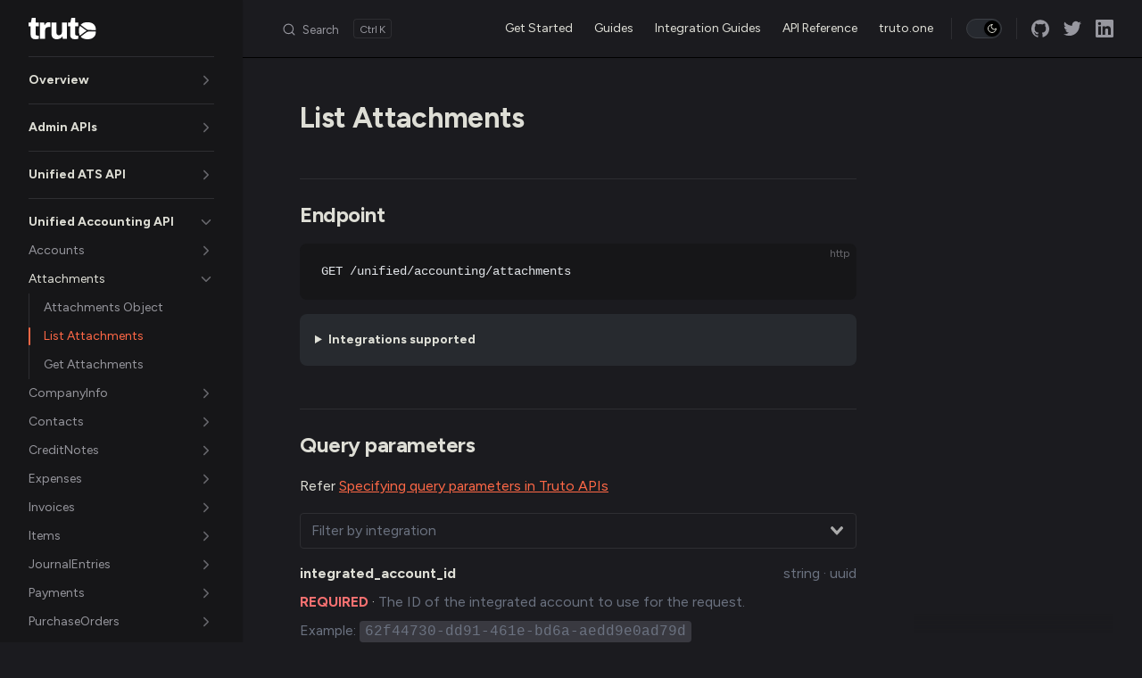

--- FILE ---
content_type: text/html; charset=utf-8
request_url: https://truto.one/docs/api-reference/unified-accounting-api/attachments/list
body_size: 41210
content:
<!DOCTYPE html>
<html lang="en-US" dir="ltr">
  <head>
    <meta charset="utf-8">
    <meta name="viewport" content="width=device-width,initial-scale=1">
    <title>List Attachments | Truto Documentation</title>
    <meta name="description" content="Kickstart your integrations with Truto's Unified APIs">
    <meta name="generator" content="VitePress v1.6.3">
    <link rel="preload stylesheet" href="/docs/assets/style.DITr9fYv.css" as="style">
    <link rel="preload stylesheet" href="/docs/vp-icons.css" as="style">
    
    <script type="module" src="/docs/assets/app.DdZES_0G.js"></script>
    <link rel="preload" href="/docs/assets/inter-roman-latin.Di8DUHzh.woff2" as="font" type="font/woff2" crossorigin="">
    <link rel="modulepreload" href="/docs/assets/chunks/theme.C6pY2xt6.js">
    <link rel="modulepreload" href="/docs/assets/chunks/framework.gkRl2_Bv.js">
    <link rel="modulepreload" href="/docs/assets/chunks/ApiParameter.CivlffX2.js">
    <link rel="modulepreload" href="/docs/assets/chunks/useGlobalState.D3nyOsTq.js">
    <link rel="modulepreload" href="/docs/assets/api-reference_unified-accounting-api_attachments_list.md.DsTOQNvk.lean.js">
    <link rel="apple-touch-icon" sizes="57x57" href="/apple-icon-57x57.png">
    <link rel="apple-touch-icon" sizes="60x60" href="/apple-icon-60x60.png">
    <link rel="apple-touch-icon" sizes="72x72" href="/apple-icon-72x72.png">
    <link rel="apple-touch-icon" sizes="76x76" href="/apple-icon-76x76.png">
    <link rel="apple-touch-icon" sizes="114x114" href="/apple-icon-114x114.png">
    <link rel="apple-touch-icon" sizes="120x120" href="/apple-icon-120x120.png">
    <link rel="apple-touch-icon" sizes="144x144" href="/apple-icon-144x144.png">
    <link rel="apple-touch-icon" sizes="152x152" href="/apple-icon-152x152.png">
    <link rel="apple-touch-icon" sizes="180x180" href="/apple-icon-180x180.png">
    <link rel="icon" type="image/png" sizes="192x192" href="/android-icon-192x192.png">
    <link rel="icon" type="image/png" sizes="32x32" href="/favicon-32x32.png">
    <link rel="icon" type="image/png" sizes="96x96" href="/favicon-96x96.png">
    <link rel="icon" type="image/png" sizes="16x16" href="/favicon-16x16.png">
    <meta name="msapplication-TileColor" content="#ffffff">
    <meta name="msapplication-TileImage" content="/ms-icon-144x144.png">
    <script>(function(t,n,r,e,m){t[e]=t[e]||[],t[e].push({"gtm.start":new Date().getTime(),event:"gtm.js"});var g=n.getElementsByTagName(r)[0],a=n.createElement(r),s=e!="dataLayer"?"&l="+e:"";a.async=!0,a.src="https://www.googletagmanager.com/gtm.js?id="+m+s,g.parentNode.insertBefore(a,g)})(window,document,"script","dataLayer","GTM-NB6DCZ7");</script>
    <script id="check-dark-mode">(()=>{const e=localStorage.getItem("vitepress-theme-appearance")||"dark",a=window.matchMedia("(prefers-color-scheme: dark)").matches;(!e||e==="auto"?a:e==="dark")&&document.documentElement.classList.add("dark")})();</script>
    <script id="check-mac-os">document.documentElement.classList.toggle("mac",/Mac|iPhone|iPod|iPad/i.test(navigator.platform));</script>
  <script>
      document.addEventListener("DOMContentLoaded", function() {
      	const currentUrl = window.location.href;

				// Check if the URL has a trailing slash (excluding root `/`)
				if (currentUrl.endsWith('/') && currentUrl.length > 1) {
					// Remove the trailing slash
					const newUrl = currentUrl.slice(0, -1);

					// Use history.replaceState to update the URL without refreshing the page
					window.history.replaceState(null, null, newUrl);
				}

        const observer = new MutationObserver(mutations => {
          mutations.forEach(mutation => {
            if (mutation.type === 'childList') {
              const noindexMetaTag = document.querySelector('meta[content="noindex"]');
              if (noindexMetaTag) {
                noindexMetaTag.parentNode.removeChild(noindexMetaTag);
                console.log("Removed meta tag with content='noindex'");
              }
            }
          });
        });

        observer.observe(document.head, { childList: true, subtree: true });
      });
    </script></head>
  <body>
    <div id="app"><div class="Layout" data-v-d85f2d73 data-v-d8b57b2d><!--[--><!--]--><!--[--><span tabindex="-1" data-v-fcbfc0e0></span><a href="#VPContent" class="VPSkipLink visually-hidden" data-v-fcbfc0e0>Skip to content</a><!--]--><!----><header class="VPNav" data-v-d8b57b2d data-v-7ad780c2><div class="VPNavBar has-sidebar top" data-v-7ad780c2 data-v-9fd4d1dd><div class="wrapper" data-v-9fd4d1dd><div class="container" data-v-9fd4d1dd><div class="title" data-v-9fd4d1dd><div class="VPNavBarTitle has-sidebar" data-v-9fd4d1dd data-v-9f43907a><a class="title" href="/docs/" data-v-9f43907a><!--[--><!--]--><!--[--><!--[--><!--[--><img class="VPImage dark logo" src="/docs/img/logo/truto_white.svg" alt="Truto Logo" data-v-ab19afbb loading="lazy"><!--]--><!--[--><img class="VPImage light logo" src="/docs/img/logo/truto.svg" alt="Truto Logo" data-v-ab19afbb loading="lazy"><!--]--><!--]--><!--]--><!----><!--[--><!--]--></a></div></div><div class="content" data-v-9fd4d1dd><div class="content-body" data-v-9fd4d1dd><!--[--><!--]--><div class="VPNavBarSearch search" data-v-9fd4d1dd><!--[--><!----><div id="docsearch"><button type="button" class="DocSearch DocSearch-Button" aria-label="Search"><span class="DocSearch-Button-Container"><span class="vp-icon DocSearch-Search-Icon"></span><span class="DocSearch-Button-Placeholder">Search</span></span><span class="DocSearch-Button-Keys"><kbd class="DocSearch-Button-Key"></kbd><kbd class="DocSearch-Button-Key">K</kbd></span></button></div><!--]--></div><nav aria-labelledby="main-nav-aria-label" class="VPNavBarMenu menu" data-v-9fd4d1dd data-v-afb2845e><span id="main-nav-aria-label" class="visually-hidden" data-v-afb2845e> Main Navigation </span><!--[--><!--[--><a class="VPLink link VPNavBarMenuLink" href="/docs/getting-started/" tabindex="0" data-v-afb2845e data-v-815115f5><!--[--><span data-v-815115f5>Get Started</span><!--]--></a><!--]--><!--[--><a class="VPLink link VPNavBarMenuLink" href="/docs/guides/how-truto-works/overview" tabindex="0" data-v-afb2845e data-v-815115f5><!--[--><span data-v-815115f5>Guides</span><!--]--></a><!--]--><!--[--><a class="VPLink link VPNavBarMenuLink" href="/docs/integration-guides/" tabindex="0" data-v-afb2845e data-v-815115f5><!--[--><span data-v-815115f5>Integration Guides</span><!--]--></a><!--]--><!--[--><a class="VPLink link VPNavBarMenuLink" href="/docs/api-reference/overview/introduction" tabindex="0" data-v-afb2845e data-v-815115f5><!--[--><span data-v-815115f5>API Reference</span><!--]--></a><!--]--><!--[--><a class="VPLink link vp-external-link-icon VPNavBarMenuLink" href="https://truto.one" target="_blank" rel="noreferrer" tabindex="0" data-v-afb2845e data-v-815115f5><!--[--><span data-v-815115f5>truto.one</span><!--]--></a><!--]--><!--]--></nav><!----><div class="VPNavBarAppearance appearance" data-v-9fd4d1dd data-v-3f90c1a5><button class="VPSwitch VPSwitchAppearance" type="button" role="switch" title="Switch to light theme" aria-checked="true" data-v-3f90c1a5 data-v-be9742d9 data-v-b4ccac88><span class="check" data-v-b4ccac88><span class="icon" data-v-b4ccac88><!--[--><span class="vpi-sun sun" data-v-be9742d9></span><span class="vpi-moon moon" data-v-be9742d9></span><!--]--></span></span></button></div><div class="VPSocialLinks VPNavBarSocialLinks social-links" data-v-9fd4d1dd data-v-ef6192dc data-v-e71e869c><!--[--><a class="VPSocialLink no-icon" href="https://github.com/trutohq" aria-label="github" target="_blank" rel="noopener" data-v-e71e869c data-v-60a9a2d3><span class="vpi-social-github"></span></a><a class="VPSocialLink no-icon" href="https://twitter.com/gettruto" aria-label="twitter" target="_blank" rel="noopener" data-v-e71e869c data-v-60a9a2d3><span class="vpi-social-twitter"></span></a><a class="VPSocialLink no-icon" href="https://www.linkedin.com/company/gettruto" aria-label="linkedin" target="_blank" rel="noopener" data-v-e71e869c data-v-60a9a2d3><span class="vpi-social-linkedin"></span></a><!--]--></div><div class="VPFlyout VPNavBarExtra extra" data-v-9fd4d1dd data-v-f953d92f data-v-bfe7971f><button type="button" class="button" aria-haspopup="true" aria-expanded="false" aria-label="extra navigation" data-v-bfe7971f><span class="vpi-more-horizontal icon" data-v-bfe7971f></span></button><div class="menu" data-v-bfe7971f><div class="VPMenu" data-v-bfe7971f data-v-20ed86d6><!----><!--[--><!--[--><!----><div class="group" data-v-f953d92f><div class="item appearance" data-v-f953d92f><p class="label" data-v-f953d92f>Appearance</p><div class="appearance-action" data-v-f953d92f><button class="VPSwitch VPSwitchAppearance" type="button" role="switch" title="Switch to light theme" aria-checked="true" data-v-f953d92f data-v-be9742d9 data-v-b4ccac88><span class="check" data-v-b4ccac88><span class="icon" data-v-b4ccac88><!--[--><span class="vpi-sun sun" data-v-be9742d9></span><span class="vpi-moon moon" data-v-be9742d9></span><!--]--></span></span></button></div></div></div><div class="group" data-v-f953d92f><div class="item social-links" data-v-f953d92f><div class="VPSocialLinks social-links-list" data-v-f953d92f data-v-e71e869c><!--[--><a class="VPSocialLink no-icon" href="https://github.com/trutohq" aria-label="github" target="_blank" rel="noopener" data-v-e71e869c data-v-60a9a2d3><span class="vpi-social-github"></span></a><a class="VPSocialLink no-icon" href="https://twitter.com/gettruto" aria-label="twitter" target="_blank" rel="noopener" data-v-e71e869c data-v-60a9a2d3><span class="vpi-social-twitter"></span></a><a class="VPSocialLink no-icon" href="https://www.linkedin.com/company/gettruto" aria-label="linkedin" target="_blank" rel="noopener" data-v-e71e869c data-v-60a9a2d3><span class="vpi-social-linkedin"></span></a><!--]--></div></div></div><!--]--><!--]--></div></div></div><!--[--><!--]--><button type="button" class="VPNavBarHamburger hamburger" aria-label="mobile navigation" aria-expanded="false" aria-controls="VPNavScreen" data-v-9fd4d1dd data-v-6bee1efd><span class="container" data-v-6bee1efd><span class="top" data-v-6bee1efd></span><span class="middle" data-v-6bee1efd></span><span class="bottom" data-v-6bee1efd></span></span></button></div></div></div></div><div class="divider" data-v-9fd4d1dd><div class="divider-line" data-v-9fd4d1dd></div></div></div><!----></header><div class="VPLocalNav has-sidebar empty" data-v-d8b57b2d data-v-2488c25a><div class="container" data-v-2488c25a><button class="menu" aria-expanded="false" aria-controls="VPSidebarNav" data-v-2488c25a><span class="vpi-align-left menu-icon" data-v-2488c25a></span><span class="menu-text" data-v-2488c25a>Menu</span></button><div class="VPLocalNavOutlineDropdown" style="--vp-vh:0px;" data-v-2488c25a data-v-6b867909><button data-v-6b867909>Return to top</button><!----></div></div></div><aside class="VPSidebar" data-v-d8b57b2d data-v-42c4c606><div class="curtain" data-v-42c4c606></div><nav class="nav" id="VPSidebarNav" aria-labelledby="sidebar-aria-label" tabindex="-1" data-v-42c4c606><span class="visually-hidden" id="sidebar-aria-label" data-v-42c4c606> Sidebar Navigation </span><!--[--><!--]--><!--[--><div class="no-transition group" data-v-51288d80><section class="VPSidebarItem level-0 collapsible collapsed" data-v-51288d80 data-v-0009425e><div class="item" role="button" tabindex="0" data-v-0009425e><div class="indicator" data-v-0009425e></div><h2 class="text" data-v-0009425e>Overview</h2><div class="caret" role="button" aria-label="toggle section" tabindex="0" data-v-0009425e><span class="vpi-chevron-right caret-icon" data-v-0009425e></span></div></div><div class="items" data-v-0009425e><!--[--><div class="VPSidebarItem level-1 is-link" data-v-0009425e data-v-0009425e><div class="item" data-v-0009425e><div class="indicator" data-v-0009425e></div><a class="VPLink link link" href="/docs/api-reference/overview/introduction" data-v-0009425e><!--[--><p class="text" data-v-0009425e>Introduction</p><!--]--></a><!----></div><!----></div><div class="VPSidebarItem level-1 is-link" data-v-0009425e data-v-0009425e><div class="item" data-v-0009425e><div class="indicator" data-v-0009425e></div><a class="VPLink link link" href="/docs/api-reference/overview/authentication" data-v-0009425e><!--[--><p class="text" data-v-0009425e>Authentication</p><!--]--></a><!----></div><!----></div><div class="VPSidebarItem level-1 is-link" data-v-0009425e data-v-0009425e><div class="item" data-v-0009425e><div class="indicator" data-v-0009425e></div><a class="VPLink link link" href="/docs/api-reference/overview/querying" data-v-0009425e><!--[--><p class="text" data-v-0009425e>Query parameters</p><!--]--></a><!----></div><!----></div><div class="VPSidebarItem level-1 is-link" data-v-0009425e data-v-0009425e><div class="item" data-v-0009425e><div class="indicator" data-v-0009425e></div><a class="VPLink link link" href="/docs/api-reference/overview/pagination" data-v-0009425e><!--[--><p class="text" data-v-0009425e>Pagination</p><!--]--></a><!----></div><!----></div><div class="VPSidebarItem level-1 is-link" data-v-0009425e data-v-0009425e><div class="item" data-v-0009425e><div class="indicator" data-v-0009425e></div><a class="VPLink link link" href="/docs/api-reference/overview/rate-limits" data-v-0009425e><!--[--><p class="text" data-v-0009425e>Rate limits</p><!--]--></a><!----></div><!----></div><div class="VPSidebarItem level-1 is-link" data-v-0009425e data-v-0009425e><div class="item" data-v-0009425e><div class="indicator" data-v-0009425e></div><a class="VPLink link link" href="/docs/api-reference/overview/errors" data-v-0009425e><!--[--><p class="text" data-v-0009425e>Errors</p><!--]--></a><!----></div><!----></div><div class="VPSidebarItem level-1 is-link" data-v-0009425e data-v-0009425e><div class="item" data-v-0009425e><div class="indicator" data-v-0009425e></div><a class="VPLink link link" href="/docs/api-reference/overview/sdk" data-v-0009425e><!--[--><p class="text" data-v-0009425e>SDKs</p><!--]--></a><!----></div><!----></div><!--]--></div></section></div><div class="no-transition group" data-v-51288d80><section class="VPSidebarItem level-0 collapsible collapsed" data-v-51288d80 data-v-0009425e><div class="item" role="button" tabindex="0" data-v-0009425e><div class="indicator" data-v-0009425e></div><h2 class="text" data-v-0009425e>Admin APIs</h2><div class="caret" role="button" aria-label="toggle section" tabindex="0" data-v-0009425e><span class="vpi-chevron-right caret-icon" data-v-0009425e></span></div></div><div class="items" data-v-0009425e><!--[--><div class="VPSidebarItem level-1 is-link" data-v-0009425e data-v-0009425e><div class="item" data-v-0009425e><div class="indicator" data-v-0009425e></div><a class="VPLink link link" href="/docs/api-reference/admin/introduction" data-v-0009425e><!--[--><p class="text" data-v-0009425e>Introduction</p><!--]--></a><!----></div><!----></div><section class="VPSidebarItem level-1 collapsible collapsed" data-v-0009425e data-v-0009425e><div class="item" role="button" tabindex="0" data-v-0009425e><div class="indicator" data-v-0009425e></div><h3 class="text" data-v-0009425e>Ping</h3><div class="caret" role="button" aria-label="toggle section" tabindex="0" data-v-0009425e><span class="vpi-chevron-right caret-icon" data-v-0009425e></span></div></div><div class="items" data-v-0009425e><!--[--><div class="VPSidebarItem level-2 is-link" data-v-0009425e data-v-0009425e><div class="item" data-v-0009425e><div class="indicator" data-v-0009425e></div><a class="VPLink link link" href="/docs/api-reference/admin/ping/ping" data-v-0009425e><!--[--><p class="text" data-v-0009425e>Ping</p><!--]--></a><!----></div><!----></div><!--]--></div></section><section class="VPSidebarItem level-1 collapsible collapsed" data-v-0009425e data-v-0009425e><div class="item" role="button" tabindex="0" data-v-0009425e><div class="indicator" data-v-0009425e></div><h3 class="text" data-v-0009425e>Link token</h3><div class="caret" role="button" aria-label="toggle section" tabindex="0" data-v-0009425e><span class="vpi-chevron-right caret-icon" data-v-0009425e></span></div></div><div class="items" data-v-0009425e><!--[--><div class="VPSidebarItem level-2 is-link" data-v-0009425e data-v-0009425e><div class="item" data-v-0009425e><div class="indicator" data-v-0009425e></div><a class="VPLink link link" href="/docs/api-reference/admin/link-token/create" data-v-0009425e><!--[--><p class="text" data-v-0009425e>Create link token</p><!--]--></a><!----></div><!----></div><!--]--></div></section><section class="VPSidebarItem level-1 collapsible collapsed" data-v-0009425e data-v-0009425e><div class="item" role="button" tabindex="0" data-v-0009425e><div class="indicator" data-v-0009425e></div><h3 class="text" data-v-0009425e>Integrated Accounts</h3><div class="caret" role="button" aria-label="toggle section" tabindex="0" data-v-0009425e><span class="vpi-chevron-right caret-icon" data-v-0009425e></span></div></div><div class="items" data-v-0009425e><!--[--><div class="VPSidebarItem level-2 is-link" data-v-0009425e data-v-0009425e><div class="item" data-v-0009425e><div class="indicator" data-v-0009425e></div><a class="VPLink link link" href="/docs/api-reference/admin/integrated-accounts/list" data-v-0009425e><!--[--><p class="text" data-v-0009425e>List integrated accounts</p><!--]--></a><!----></div><!----></div><div class="VPSidebarItem level-2 is-link" data-v-0009425e data-v-0009425e><div class="item" data-v-0009425e><div class="indicator" data-v-0009425e></div><a class="VPLink link link" href="/docs/api-reference/admin/integrated-accounts/create" data-v-0009425e><!--[--><p class="text" data-v-0009425e>Import integrated account</p><!--]--></a><!----></div><!----></div><div class="VPSidebarItem level-2 is-link" data-v-0009425e data-v-0009425e><div class="item" data-v-0009425e><div class="indicator" data-v-0009425e></div><a class="VPLink link link" href="/docs/api-reference/admin/integrated-accounts/get" data-v-0009425e><!--[--><p class="text" data-v-0009425e>Get integrated account</p><!--]--></a><!----></div><!----></div><div class="VPSidebarItem level-2 is-link" data-v-0009425e data-v-0009425e><div class="item" data-v-0009425e><div class="indicator" data-v-0009425e></div><a class="VPLink link link" href="/docs/api-reference/admin/integrated-accounts/update" data-v-0009425e><!--[--><p class="text" data-v-0009425e>Update integrated account</p><!--]--></a><!----></div><!----></div><div class="VPSidebarItem level-2 is-link" data-v-0009425e data-v-0009425e><div class="item" data-v-0009425e><div class="indicator" data-v-0009425e></div><a class="VPLink link link" href="/docs/api-reference/admin/integrated-accounts/delete" data-v-0009425e><!--[--><p class="text" data-v-0009425e>Delete integrated account</p><!--]--></a><!----></div><!----></div><div class="VPSidebarItem level-2 is-link" data-v-0009425e data-v-0009425e><div class="item" data-v-0009425e><div class="indicator" data-v-0009425e></div><a class="VPLink link link" href="/docs/api-reference/admin/integrated-accounts/update-credentials" data-v-0009425e><!--[--><p class="text" data-v-0009425e>Update integrated account credentials</p><!--]--></a><!----></div><!----></div><div class="VPSidebarItem level-2 is-link" data-v-0009425e data-v-0009425e><div class="item" data-v-0009425e><div class="indicator" data-v-0009425e></div><a class="VPLink link link" href="/docs/api-reference/admin/integrated-accounts/bulk-delete" data-v-0009425e><!--[--><p class="text" data-v-0009425e>Bulk delete integrated accounts</p><!--]--></a><!----></div><!----></div><div class="VPSidebarItem level-2 is-link" data-v-0009425e data-v-0009425e><div class="item" data-v-0009425e><div class="indicator" data-v-0009425e></div><a class="VPLink link link" href="/docs/api-reference/admin/integrated-accounts/create-token" data-v-0009425e><!--[--><p class="text" data-v-0009425e>Create integrated account token</p><!--]--></a><!----></div><!----></div><div class="VPSidebarItem level-2 is-link" data-v-0009425e data-v-0009425e><div class="item" data-v-0009425e><div class="indicator" data-v-0009425e></div><a class="VPLink link link" href="/docs/api-reference/admin/integrated-accounts/refresh-credentials" data-v-0009425e><!--[--><p class="text" data-v-0009425e>Refresh credentials</p><!--]--></a><!----></div><!----></div><div class="VPSidebarItem level-2 is-link" data-v-0009425e data-v-0009425e><div class="item" data-v-0009425e><div class="indicator" data-v-0009425e></div><a class="VPLink link link" href="/docs/api-reference/admin/integrated-accounts/run-post-install-actions" data-v-0009425e><!--[--><p class="text" data-v-0009425e>Run post install actions</p><!--]--></a><!----></div><!----></div><div class="VPSidebarItem level-2 is-link" data-v-0009425e data-v-0009425e><div class="item" data-v-0009425e><div class="indicator" data-v-0009425e></div><a class="VPLink link link" href="/docs/api-reference/admin/integrated-accounts/tools" data-v-0009425e><!--[--><p class="text" data-v-0009425e>Get available tools for an integrated account</p><!--]--></a><!----></div><!----></div><!--]--></div></section><section class="VPSidebarItem level-1 collapsible collapsed" data-v-0009425e data-v-0009425e><div class="item" role="button" tabindex="0" data-v-0009425e><div class="indicator" data-v-0009425e></div><h3 class="text" data-v-0009425e>MCP</h3><div class="caret" role="button" aria-label="toggle section" tabindex="0" data-v-0009425e><span class="vpi-chevron-right caret-icon" data-v-0009425e></span></div></div><div class="items" data-v-0009425e><!--[--><div class="VPSidebarItem level-2 is-link" data-v-0009425e data-v-0009425e><div class="item" data-v-0009425e><div class="indicator" data-v-0009425e></div><a class="VPLink link link" href="/docs/api-reference/admin/mcp/list" data-v-0009425e><!--[--><p class="text" data-v-0009425e>List MCP servers</p><!--]--></a><!----></div><!----></div><div class="VPSidebarItem level-2 is-link" data-v-0009425e data-v-0009425e><div class="item" data-v-0009425e><div class="indicator" data-v-0009425e></div><a class="VPLink link link" href="/docs/api-reference/admin/mcp/create" data-v-0009425e><!--[--><p class="text" data-v-0009425e>Create MCP server</p><!--]--></a><!----></div><!----></div><div class="VPSidebarItem level-2 is-link" data-v-0009425e data-v-0009425e><div class="item" data-v-0009425e><div class="indicator" data-v-0009425e></div><a class="VPLink link link" href="/docs/api-reference/admin/mcp/get" data-v-0009425e><!--[--><p class="text" data-v-0009425e>Get MCP server</p><!--]--></a><!----></div><!----></div><div class="VPSidebarItem level-2 is-link" data-v-0009425e data-v-0009425e><div class="item" data-v-0009425e><div class="indicator" data-v-0009425e></div><a class="VPLink link link" href="/docs/api-reference/admin/mcp/update" data-v-0009425e><!--[--><p class="text" data-v-0009425e>Update MCP server</p><!--]--></a><!----></div><!----></div><div class="VPSidebarItem level-2 is-link" data-v-0009425e data-v-0009425e><div class="item" data-v-0009425e><div class="indicator" data-v-0009425e></div><a class="VPLink link link" href="/docs/api-reference/admin/mcp/delete" data-v-0009425e><!--[--><p class="text" data-v-0009425e>Delete MCP server</p><!--]--></a><!----></div><!----></div><!--]--></div></section><section class="VPSidebarItem level-1 collapsible collapsed" data-v-0009425e data-v-0009425e><div class="item" role="button" tabindex="0" data-v-0009425e><div class="indicator" data-v-0009425e></div><h3 class="text" data-v-0009425e>Sync jobs</h3><div class="caret" role="button" aria-label="toggle section" tabindex="0" data-v-0009425e><span class="vpi-chevron-right caret-icon" data-v-0009425e></span></div></div><div class="items" data-v-0009425e><!--[--><div class="VPSidebarItem level-2 is-link" data-v-0009425e data-v-0009425e><div class="item" data-v-0009425e><div class="indicator" data-v-0009425e></div><a class="VPLink link link" href="/docs/api-reference/admin/sync-jobs/list" data-v-0009425e><!--[--><p class="text" data-v-0009425e>List sync jobs</p><!--]--></a><!----></div><!----></div><div class="VPSidebarItem level-2 is-link" data-v-0009425e data-v-0009425e><div class="item" data-v-0009425e><div class="indicator" data-v-0009425e></div><a class="VPLink link link" href="/docs/api-reference/admin/sync-jobs/create" data-v-0009425e><!--[--><p class="text" data-v-0009425e>Create sync job</p><!--]--></a><!----></div><!----></div><div class="VPSidebarItem level-2 is-link" data-v-0009425e data-v-0009425e><div class="item" data-v-0009425e><div class="indicator" data-v-0009425e></div><a class="VPLink link link" href="/docs/api-reference/admin/sync-jobs/get" data-v-0009425e><!--[--><p class="text" data-v-0009425e>Get sync job</p><!--]--></a><!----></div><!----></div><div class="VPSidebarItem level-2 is-link" data-v-0009425e data-v-0009425e><div class="item" data-v-0009425e><div class="indicator" data-v-0009425e></div><a class="VPLink link link" href="/docs/api-reference/admin/sync-jobs/update" data-v-0009425e><!--[--><p class="text" data-v-0009425e>Update sync job</p><!--]--></a><!----></div><!----></div><div class="VPSidebarItem level-2 is-link" data-v-0009425e data-v-0009425e><div class="item" data-v-0009425e><div class="indicator" data-v-0009425e></div><a class="VPLink link link" href="/docs/api-reference/admin/sync-jobs/delete" data-v-0009425e><!--[--><p class="text" data-v-0009425e>Delete sync job</p><!--]--></a><!----></div><!----></div><!--]--></div></section><section class="VPSidebarItem level-1 collapsible collapsed" data-v-0009425e data-v-0009425e><div class="item" role="button" tabindex="0" data-v-0009425e><div class="indicator" data-v-0009425e></div><h3 class="text" data-v-0009425e>Sync job runs</h3><div class="caret" role="button" aria-label="toggle section" tabindex="0" data-v-0009425e><span class="vpi-chevron-right caret-icon" data-v-0009425e></span></div></div><div class="items" data-v-0009425e><!--[--><div class="VPSidebarItem level-2 is-link" data-v-0009425e data-v-0009425e><div class="item" data-v-0009425e><div class="indicator" data-v-0009425e></div><a class="VPLink link link" href="/docs/api-reference/admin/sync-job-runs/list" data-v-0009425e><!--[--><p class="text" data-v-0009425e>List sync job runs</p><!--]--></a><!----></div><!----></div><div class="VPSidebarItem level-2 is-link" data-v-0009425e data-v-0009425e><div class="item" data-v-0009425e><div class="indicator" data-v-0009425e></div><a class="VPLink link link" href="/docs/api-reference/admin/sync-job-runs/create" data-v-0009425e><!--[--><p class="text" data-v-0009425e>Create sync job run</p><!--]--></a><!----></div><!----></div><div class="VPSidebarItem level-2 is-link" data-v-0009425e data-v-0009425e><div class="item" data-v-0009425e><div class="indicator" data-v-0009425e></div><a class="VPLink link link" href="/docs/api-reference/admin/sync-job-runs/get" data-v-0009425e><!--[--><p class="text" data-v-0009425e>Get sync job run</p><!--]--></a><!----></div><!----></div><div class="VPSidebarItem level-2 is-link" data-v-0009425e data-v-0009425e><div class="item" data-v-0009425e><div class="indicator" data-v-0009425e></div><a class="VPLink link link" href="/docs/api-reference/admin/sync-job-runs/delete" data-v-0009425e><!--[--><p class="text" data-v-0009425e>Stop sync job run</p><!--]--></a><!----></div><!----></div><!--]--></div></section><section class="VPSidebarItem level-1 collapsible collapsed" data-v-0009425e data-v-0009425e><div class="item" role="button" tabindex="0" data-v-0009425e><div class="indicator" data-v-0009425e></div><h3 class="text" data-v-0009425e>Sync job cron triggers</h3><div class="caret" role="button" aria-label="toggle section" tabindex="0" data-v-0009425e><span class="vpi-chevron-right caret-icon" data-v-0009425e></span></div></div><div class="items" data-v-0009425e><!--[--><div class="VPSidebarItem level-2 is-link" data-v-0009425e data-v-0009425e><div class="item" data-v-0009425e><div class="indicator" data-v-0009425e></div><a class="VPLink link link" href="/docs/api-reference/admin/sync-job-cron-triggers/list" data-v-0009425e><!--[--><p class="text" data-v-0009425e>List sync job cron triggers</p><!--]--></a><!----></div><!----></div><div class="VPSidebarItem level-2 is-link" data-v-0009425e data-v-0009425e><div class="item" data-v-0009425e><div class="indicator" data-v-0009425e></div><a class="VPLink link link" href="/docs/api-reference/admin/sync-job-cron-triggers/create" data-v-0009425e><!--[--><p class="text" data-v-0009425e>Create sync job cron triggers</p><!--]--></a><!----></div><!----></div><div class="VPSidebarItem level-2 is-link" data-v-0009425e data-v-0009425e><div class="item" data-v-0009425e><div class="indicator" data-v-0009425e></div><a class="VPLink link link" href="/docs/api-reference/admin/sync-job-cron-triggers/get" data-v-0009425e><!--[--><p class="text" data-v-0009425e>Get sync job cron trigger</p><!--]--></a><!----></div><!----></div><div class="VPSidebarItem level-2 is-link" data-v-0009425e data-v-0009425e><div class="item" data-v-0009425e><div class="indicator" data-v-0009425e></div><a class="VPLink link link" href="/docs/api-reference/admin/sync-job-cron-triggers/update" data-v-0009425e><!--[--><p class="text" data-v-0009425e>Update sync job cron trigger</p><!--]--></a><!----></div><!----></div><div class="VPSidebarItem level-2 is-link" data-v-0009425e data-v-0009425e><div class="item" data-v-0009425e><div class="indicator" data-v-0009425e></div><a class="VPLink link link" href="/docs/api-reference/admin/sync-job-cron-triggers/delete" data-v-0009425e><!--[--><p class="text" data-v-0009425e>Delete sync job cron trigger</p><!--]--></a><!----></div><!----></div><!--]--></div></section><section class="VPSidebarItem level-1 collapsible collapsed" data-v-0009425e data-v-0009425e><div class="item" role="button" tabindex="0" data-v-0009425e><div class="indicator" data-v-0009425e></div><h3 class="text" data-v-0009425e>Sync Job Templates</h3><div class="caret" role="button" aria-label="toggle section" tabindex="0" data-v-0009425e><span class="vpi-chevron-right caret-icon" data-v-0009425e></span></div></div><div class="items" data-v-0009425e><!--[--><div class="VPSidebarItem level-2 is-link" data-v-0009425e data-v-0009425e><div class="item" data-v-0009425e><div class="indicator" data-v-0009425e></div><a class="VPLink link link" href="/docs/api-reference/admin/sync-job-templates/list" data-v-0009425e><!--[--><p class="text" data-v-0009425e>List sync job templates</p><!--]--></a><!----></div><!----></div><div class="VPSidebarItem level-2 is-link" data-v-0009425e data-v-0009425e><div class="item" data-v-0009425e><div class="indicator" data-v-0009425e></div><a class="VPLink link link" href="/docs/api-reference/admin/sync-job-templates/create" data-v-0009425e><!--[--><p class="text" data-v-0009425e>Create sync job template</p><!--]--></a><!----></div><!----></div><div class="VPSidebarItem level-2 is-link" data-v-0009425e data-v-0009425e><div class="item" data-v-0009425e><div class="indicator" data-v-0009425e></div><a class="VPLink link link" href="/docs/api-reference/admin/sync-job-templates/get" data-v-0009425e><!--[--><p class="text" data-v-0009425e>Get sync job template by ID</p><!--]--></a><!----></div><!----></div><div class="VPSidebarItem level-2 is-link" data-v-0009425e data-v-0009425e><div class="item" data-v-0009425e><div class="indicator" data-v-0009425e></div><a class="VPLink link link" href="/docs/api-reference/admin/sync-job-templates/update" data-v-0009425e><!--[--><p class="text" data-v-0009425e>Update sync job template</p><!--]--></a><!----></div><!----></div><div class="VPSidebarItem level-2 is-link" data-v-0009425e data-v-0009425e><div class="item" data-v-0009425e><div class="indicator" data-v-0009425e></div><a class="VPLink link link" href="/docs/api-reference/admin/sync-job-templates/delete" data-v-0009425e><!--[--><p class="text" data-v-0009425e>Delete sync job template</p><!--]--></a><!----></div><!----></div><!--]--></div></section><section class="VPSidebarItem level-1 collapsible collapsed" data-v-0009425e data-v-0009425e><div class="item" role="button" tabindex="0" data-v-0009425e><div class="indicator" data-v-0009425e></div><h3 class="text" data-v-0009425e>Webhooks</h3><div class="caret" role="button" aria-label="toggle section" tabindex="0" data-v-0009425e><span class="vpi-chevron-right caret-icon" data-v-0009425e></span></div></div><div class="items" data-v-0009425e><!--[--><div class="VPSidebarItem level-2 is-link" data-v-0009425e data-v-0009425e><div class="item" data-v-0009425e><div class="indicator" data-v-0009425e></div><a class="VPLink link link" href="/docs/api-reference/admin/webhooks/list" data-v-0009425e><!--[--><p class="text" data-v-0009425e>List webhooks</p><!--]--></a><!----></div><!----></div><div class="VPSidebarItem level-2 is-link" data-v-0009425e data-v-0009425e><div class="item" data-v-0009425e><div class="indicator" data-v-0009425e></div><a class="VPLink link link" href="/docs/api-reference/admin/webhooks/create" data-v-0009425e><!--[--><p class="text" data-v-0009425e>Create webhook</p><!--]--></a><!----></div><!----></div><div class="VPSidebarItem level-2 is-link" data-v-0009425e data-v-0009425e><div class="item" data-v-0009425e><div class="indicator" data-v-0009425e></div><a class="VPLink link link" href="/docs/api-reference/admin/webhooks/get" data-v-0009425e><!--[--><p class="text" data-v-0009425e>Get webhook</p><!--]--></a><!----></div><!----></div><div class="VPSidebarItem level-2 is-link" data-v-0009425e data-v-0009425e><div class="item" data-v-0009425e><div class="indicator" data-v-0009425e></div><a class="VPLink link link" href="/docs/api-reference/admin/webhooks/update" data-v-0009425e><!--[--><p class="text" data-v-0009425e>Update webhook</p><!--]--></a><!----></div><!----></div><div class="VPSidebarItem level-2 is-link" data-v-0009425e data-v-0009425e><div class="item" data-v-0009425e><div class="indicator" data-v-0009425e></div><a class="VPLink link link" href="/docs/api-reference/admin/webhooks/delete" data-v-0009425e><!--[--><p class="text" data-v-0009425e>Delete webhook</p><!--]--></a><!----></div><!----></div><div class="VPSidebarItem level-2 is-link" data-v-0009425e data-v-0009425e><div class="item" data-v-0009425e><div class="indicator" data-v-0009425e></div><a class="VPLink link link" href="/docs/api-reference/admin/webhooks/test" data-v-0009425e><!--[--><p class="text" data-v-0009425e>Send test event</p><!--]--></a><!----></div><!----></div><!--]--></div></section><section class="VPSidebarItem level-1 collapsible collapsed" data-v-0009425e data-v-0009425e><div class="item" role="button" tabindex="0" data-v-0009425e><div class="indicator" data-v-0009425e></div><h3 class="text" data-v-0009425e>Unified Model Docs</h3><div class="caret" role="button" aria-label="toggle section" tabindex="0" data-v-0009425e><span class="vpi-chevron-right caret-icon" data-v-0009425e></span></div></div><div class="items" data-v-0009425e><!--[--><div class="VPSidebarItem level-2 is-link" data-v-0009425e data-v-0009425e><div class="item" data-v-0009425e><div class="indicator" data-v-0009425e></div><a class="VPLink link link" href="/docs/api-reference/admin/unified-model-docs/get" data-v-0009425e><!--[--><p class="text" data-v-0009425e>Get integration specific documentation</p><!--]--></a><!----></div><!----></div><!--]--></div></section><section class="VPSidebarItem level-1 collapsible collapsed" data-v-0009425e data-v-0009425e><div class="item" role="button" tabindex="0" data-v-0009425e><div class="indicator" data-v-0009425e></div><h3 class="text" data-v-0009425e>Batch Requests</h3><div class="caret" role="button" aria-label="toggle section" tabindex="0" data-v-0009425e><span class="vpi-chevron-right caret-icon" data-v-0009425e></span></div></div><div class="items" data-v-0009425e><!--[--><div class="VPSidebarItem level-2 is-link" data-v-0009425e data-v-0009425e><div class="item" data-v-0009425e><div class="indicator" data-v-0009425e></div><a class="VPLink link link" href="/docs/api-reference/admin/batch-requests/create" data-v-0009425e><!--[--><p class="text" data-v-0009425e>Execute a batch request</p><!--]--></a><!----></div><!----></div><!--]--></div></section><section class="VPSidebarItem level-1 collapsible collapsed" data-v-0009425e data-v-0009425e><div class="item" role="button" tabindex="0" data-v-0009425e><div class="indicator" data-v-0009425e></div><h3 class="text" data-v-0009425e>Datastores</h3><div class="caret" role="button" aria-label="toggle section" tabindex="0" data-v-0009425e><span class="vpi-chevron-right caret-icon" data-v-0009425e></span></div></div><div class="items" data-v-0009425e><!--[--><div class="VPSidebarItem level-2 is-link" data-v-0009425e data-v-0009425e><div class="item" data-v-0009425e><div class="indicator" data-v-0009425e></div><a class="VPLink link link" href="/docs/api-reference/admin/datastores/list" data-v-0009425e><!--[--><p class="text" data-v-0009425e>List datastores</p><!--]--></a><!----></div><!----></div><div class="VPSidebarItem level-2 is-link" data-v-0009425e data-v-0009425e><div class="item" data-v-0009425e><div class="indicator" data-v-0009425e></div><a class="VPLink link link" href="/docs/api-reference/admin/datastores/create" data-v-0009425e><!--[--><p class="text" data-v-0009425e>Create a datastore</p><!--]--></a><!----></div><!----></div><div class="VPSidebarItem level-2 is-link" data-v-0009425e data-v-0009425e><div class="item" data-v-0009425e><div class="indicator" data-v-0009425e></div><a class="VPLink link link" href="/docs/api-reference/admin/datastores/get" data-v-0009425e><!--[--><p class="text" data-v-0009425e>Get datastore</p><!--]--></a><!----></div><!----></div><div class="VPSidebarItem level-2 is-link" data-v-0009425e data-v-0009425e><div class="item" data-v-0009425e><div class="indicator" data-v-0009425e></div><a class="VPLink link link" href="/docs/api-reference/admin/datastores/update" data-v-0009425e><!--[--><p class="text" data-v-0009425e>Update datastore</p><!--]--></a><!----></div><!----></div><div class="VPSidebarItem level-2 is-link" data-v-0009425e data-v-0009425e><div class="item" data-v-0009425e><div class="indicator" data-v-0009425e></div><a class="VPLink link link" href="/docs/api-reference/admin/datastores/delete" data-v-0009425e><!--[--><p class="text" data-v-0009425e>Delete datastore</p><!--]--></a><!----></div><!----></div><!--]--></div></section><section class="VPSidebarItem level-1 collapsible collapsed" data-v-0009425e data-v-0009425e><div class="item" role="button" tabindex="0" data-v-0009425e><div class="indicator" data-v-0009425e></div><h3 class="text" data-v-0009425e>Logs</h3><div class="caret" role="button" aria-label="toggle section" tabindex="0" data-v-0009425e><span class="vpi-chevron-right caret-icon" data-v-0009425e></span></div></div><div class="items" data-v-0009425e><!--[--><div class="VPSidebarItem level-2 is-link" data-v-0009425e data-v-0009425e><div class="item" data-v-0009425e><div class="indicator" data-v-0009425e></div><a class="VPLink link link" href="/docs/api-reference/admin/logs/list" data-v-0009425e><!--[--><p class="text" data-v-0009425e>List logs</p><!--]--></a><!----></div><!----></div><!--]--></div></section><section class="VPSidebarItem level-1 collapsible collapsed" data-v-0009425e data-v-0009425e><div class="item" role="button" tabindex="0" data-v-0009425e><div class="indicator" data-v-0009425e></div><h3 class="text" data-v-0009425e>Installed Integrations - Environment Integrations</h3><div class="caret" role="button" aria-label="toggle section" tabindex="0" data-v-0009425e><span class="vpi-chevron-right caret-icon" data-v-0009425e></span></div></div><div class="items" data-v-0009425e><!--[--><div class="VPSidebarItem level-2 is-link" data-v-0009425e data-v-0009425e><div class="item" data-v-0009425e><div class="indicator" data-v-0009425e></div><a class="VPLink link link" href="/docs/api-reference/admin/installed-integrations-environment-integrations/list" data-v-0009425e><!--[--><p class="text" data-v-0009425e>List environment integrations</p><!--]--></a><!----></div><!----></div><div class="VPSidebarItem level-2 is-link" data-v-0009425e data-v-0009425e><div class="item" data-v-0009425e><div class="indicator" data-v-0009425e></div><a class="VPLink link link" href="/docs/api-reference/admin/installed-integrations-environment-integrations/create" data-v-0009425e><!--[--><p class="text" data-v-0009425e>Create environment integration</p><!--]--></a><!----></div><!----></div><div class="VPSidebarItem level-2 is-link" data-v-0009425e data-v-0009425e><div class="item" data-v-0009425e><div class="indicator" data-v-0009425e></div><a class="VPLink link link" href="/docs/api-reference/admin/installed-integrations-environment-integrations/get" data-v-0009425e><!--[--><p class="text" data-v-0009425e>Get environment integration</p><!--]--></a><!----></div><!----></div><div class="VPSidebarItem level-2 is-link" data-v-0009425e data-v-0009425e><div class="item" data-v-0009425e><div class="indicator" data-v-0009425e></div><a class="VPLink link link" href="/docs/api-reference/admin/installed-integrations-environment-integrations/update" data-v-0009425e><!--[--><p class="text" data-v-0009425e>Update environment integration</p><!--]--></a><!----></div><!----></div><div class="VPSidebarItem level-2 is-link" data-v-0009425e data-v-0009425e><div class="item" data-v-0009425e><div class="indicator" data-v-0009425e></div><a class="VPLink link link" href="/docs/api-reference/admin/installed-integrations-environment-integrations/delete" data-v-0009425e><!--[--><p class="text" data-v-0009425e>Delete environment integration</p><!--]--></a><!----></div><!----></div><!--]--></div></section><section class="VPSidebarItem level-1 collapsible collapsed" data-v-0009425e data-v-0009425e><div class="item" role="button" tabindex="0" data-v-0009425e><div class="indicator" data-v-0009425e></div><h3 class="text" data-v-0009425e>Integrations</h3><div class="caret" role="button" aria-label="toggle section" tabindex="0" data-v-0009425e><span class="vpi-chevron-right caret-icon" data-v-0009425e></span></div></div><div class="items" data-v-0009425e><!--[--><div class="VPSidebarItem level-2 is-link" data-v-0009425e data-v-0009425e><div class="item" data-v-0009425e><div class="indicator" data-v-0009425e></div><a class="VPLink link link" href="/docs/api-reference/admin/integrations/list" data-v-0009425e><!--[--><p class="text" data-v-0009425e>List integrations</p><!--]--></a><!----></div><!----></div><div class="VPSidebarItem level-2 is-link" data-v-0009425e data-v-0009425e><div class="item" data-v-0009425e><div class="indicator" data-v-0009425e></div><a class="VPLink link link" href="/docs/api-reference/admin/integrations/create" data-v-0009425e><!--[--><p class="text" data-v-0009425e>Create integration</p><!--]--></a><!----></div><!----></div><div class="VPSidebarItem level-2 is-link" data-v-0009425e data-v-0009425e><div class="item" data-v-0009425e><div class="indicator" data-v-0009425e></div><a class="VPLink link link" href="/docs/api-reference/admin/integrations/get" data-v-0009425e><!--[--><p class="text" data-v-0009425e>Get integration</p><!--]--></a><!----></div><!----></div><div class="VPSidebarItem level-2 is-link" data-v-0009425e data-v-0009425e><div class="item" data-v-0009425e><div class="indicator" data-v-0009425e></div><a class="VPLink link link" href="/docs/api-reference/admin/integrations/update" data-v-0009425e><!--[--><p class="text" data-v-0009425e>Update integration</p><!--]--></a><!----></div><!----></div><div class="VPSidebarItem level-2 is-link" data-v-0009425e data-v-0009425e><div class="item" data-v-0009425e><div class="indicator" data-v-0009425e></div><a class="VPLink link link" href="/docs/api-reference/admin/integrations/delete" data-v-0009425e><!--[--><p class="text" data-v-0009425e>Delete integration</p><!--]--></a><!----></div><!----></div><!--]--></div></section><section class="VPSidebarItem level-1 collapsible collapsed" data-v-0009425e data-v-0009425e><div class="item" role="button" tabindex="0" data-v-0009425e><div class="indicator" data-v-0009425e></div><h3 class="text" data-v-0009425e>Api Tokens</h3><div class="caret" role="button" aria-label="toggle section" tabindex="0" data-v-0009425e><span class="vpi-chevron-right caret-icon" data-v-0009425e></span></div></div><div class="items" data-v-0009425e><!--[--><div class="VPSidebarItem level-2 is-link" data-v-0009425e data-v-0009425e><div class="item" data-v-0009425e><div class="indicator" data-v-0009425e></div><a class="VPLink link link" href="/docs/api-reference/admin/api-tokens/list" data-v-0009425e><!--[--><p class="text" data-v-0009425e>List API tokens</p><!--]--></a><!----></div><!----></div><div class="VPSidebarItem level-2 is-link" data-v-0009425e data-v-0009425e><div class="item" data-v-0009425e><div class="indicator" data-v-0009425e></div><a class="VPLink link link" href="/docs/api-reference/admin/api-tokens/get" data-v-0009425e><!--[--><p class="text" data-v-0009425e>Get API token</p><!--]--></a><!----></div><!----></div><!--]--></div></section><section class="VPSidebarItem level-1 collapsible collapsed" data-v-0009425e data-v-0009425e><div class="item" role="button" tabindex="0" data-v-0009425e><div class="indicator" data-v-0009425e></div><h3 class="text" data-v-0009425e>Static Gates</h3><div class="caret" role="button" aria-label="toggle section" tabindex="0" data-v-0009425e><span class="vpi-chevron-right caret-icon" data-v-0009425e></span></div></div><div class="items" data-v-0009425e><!--[--><div class="VPSidebarItem level-2 is-link" data-v-0009425e data-v-0009425e><div class="item" data-v-0009425e><div class="indicator" data-v-0009425e></div><a class="VPLink link link" href="/docs/api-reference/admin/static-gates/list" data-v-0009425e><!--[--><p class="text" data-v-0009425e>List static gates</p><!--]--></a><!----></div><!----></div><div class="VPSidebarItem level-2 is-link" data-v-0009425e data-v-0009425e><div class="item" data-v-0009425e><div class="indicator" data-v-0009425e></div><a class="VPLink link link" href="/docs/api-reference/admin/static-gates/create" data-v-0009425e><!--[--><p class="text" data-v-0009425e>Create static gate</p><!--]--></a><!----></div><!----></div><div class="VPSidebarItem level-2 is-link" data-v-0009425e data-v-0009425e><div class="item" data-v-0009425e><div class="indicator" data-v-0009425e></div><a class="VPLink link link" href="/docs/api-reference/admin/static-gates/get" data-v-0009425e><!--[--><p class="text" data-v-0009425e>Get static gate</p><!--]--></a><!----></div><!----></div><div class="VPSidebarItem level-2 is-link" data-v-0009425e data-v-0009425e><div class="item" data-v-0009425e><div class="indicator" data-v-0009425e></div><a class="VPLink link link" href="/docs/api-reference/admin/static-gates/patch" data-v-0009425e><!--[--><p class="text" data-v-0009425e>Update static gate</p><!--]--></a><!----></div><!----></div><div class="VPSidebarItem level-2 is-link" data-v-0009425e data-v-0009425e><div class="item" data-v-0009425e><div class="indicator" data-v-0009425e></div><a class="VPLink link link" href="/docs/api-reference/admin/static-gates/delete" data-v-0009425e><!--[--><p class="text" data-v-0009425e>Delete static gate</p><!--]--></a><!----></div><!----></div><!--]--></div></section><section class="VPSidebarItem level-1 collapsible collapsed" data-v-0009425e data-v-0009425e><div class="item" role="button" tabindex="0" data-v-0009425e><div class="indicator" data-v-0009425e></div><h3 class="text" data-v-0009425e>Environments</h3><div class="caret" role="button" aria-label="toggle section" tabindex="0" data-v-0009425e><span class="vpi-chevron-right caret-icon" data-v-0009425e></span></div></div><div class="items" data-v-0009425e><!--[--><div class="VPSidebarItem level-2 is-link" data-v-0009425e data-v-0009425e><div class="item" data-v-0009425e><div class="indicator" data-v-0009425e></div><a class="VPLink link link" href="/docs/api-reference/admin/environments/list" data-v-0009425e><!--[--><p class="text" data-v-0009425e>List environments</p><!--]--></a><!----></div><!----></div><!--]--></div></section><section class="VPSidebarItem level-1 collapsible collapsed" data-v-0009425e data-v-0009425e><div class="item" role="button" tabindex="0" data-v-0009425e><div class="indicator" data-v-0009425e></div><h3 class="text" data-v-0009425e>Unified Models</h3><div class="caret" role="button" aria-label="toggle section" tabindex="0" data-v-0009425e><span class="vpi-chevron-right caret-icon" data-v-0009425e></span></div></div><div class="items" data-v-0009425e><!--[--><div class="VPSidebarItem level-2 is-link" data-v-0009425e data-v-0009425e><div class="item" data-v-0009425e><div class="indicator" data-v-0009425e></div><a class="VPLink link link" href="/docs/api-reference/admin/unified-models/list" data-v-0009425e><!--[--><p class="text" data-v-0009425e>List unified models</p><!--]--></a><!----></div><!----></div><div class="VPSidebarItem level-2 is-link" data-v-0009425e data-v-0009425e><div class="item" data-v-0009425e><div class="indicator" data-v-0009425e></div><a class="VPLink link link" href="/docs/api-reference/admin/unified-models/create" data-v-0009425e><!--[--><p class="text" data-v-0009425e>Create unified model</p><!--]--></a><!----></div><!----></div><div class="VPSidebarItem level-2 is-link" data-v-0009425e data-v-0009425e><div class="item" data-v-0009425e><div class="indicator" data-v-0009425e></div><a class="VPLink link link" href="/docs/api-reference/admin/unified-models/get" data-v-0009425e><!--[--><p class="text" data-v-0009425e>Get unified model</p><!--]--></a><!----></div><!----></div><div class="VPSidebarItem level-2 is-link" data-v-0009425e data-v-0009425e><div class="item" data-v-0009425e><div class="indicator" data-v-0009425e></div><a class="VPLink link link" href="/docs/api-reference/admin/unified-models/update" data-v-0009425e><!--[--><p class="text" data-v-0009425e>Update unified model</p><!--]--></a><!----></div><!----></div><div class="VPSidebarItem level-2 is-link" data-v-0009425e data-v-0009425e><div class="item" data-v-0009425e><div class="indicator" data-v-0009425e></div><a class="VPLink link link" href="/docs/api-reference/admin/unified-models/delete" data-v-0009425e><!--[--><p class="text" data-v-0009425e>Delete unified model</p><!--]--></a><!----></div><!----></div><!--]--></div></section><section class="VPSidebarItem level-1 collapsible collapsed" data-v-0009425e data-v-0009425e><div class="item" role="button" tabindex="0" data-v-0009425e><div class="indicator" data-v-0009425e></div><h3 class="text" data-v-0009425e>Installed Unified Models - Environment Unified Models</h3><div class="caret" role="button" aria-label="toggle section" tabindex="0" data-v-0009425e><span class="vpi-chevron-right caret-icon" data-v-0009425e></span></div></div><div class="items" data-v-0009425e><!--[--><div class="VPSidebarItem level-2 is-link" data-v-0009425e data-v-0009425e><div class="item" data-v-0009425e><div class="indicator" data-v-0009425e></div><a class="VPLink link link" href="/docs/api-reference/admin/installed-unified-models-environment-unified-models/list" data-v-0009425e><!--[--><p class="text" data-v-0009425e>List environment unified models</p><!--]--></a><!----></div><!----></div><div class="VPSidebarItem level-2 is-link" data-v-0009425e data-v-0009425e><div class="item" data-v-0009425e><div class="indicator" data-v-0009425e></div><a class="VPLink link link" href="/docs/api-reference/admin/installed-unified-models-environment-unified-models/create" data-v-0009425e><!--[--><p class="text" data-v-0009425e>Create environment unified model</p><!--]--></a><!----></div><!----></div><div class="VPSidebarItem level-2 is-link" data-v-0009425e data-v-0009425e><div class="item" data-v-0009425e><div class="indicator" data-v-0009425e></div><a class="VPLink link link" href="/docs/api-reference/admin/installed-unified-models-environment-unified-models/get" data-v-0009425e><!--[--><p class="text" data-v-0009425e>Get environment unified model</p><!--]--></a><!----></div><!----></div><div class="VPSidebarItem level-2 is-link" data-v-0009425e data-v-0009425e><div class="item" data-v-0009425e><div class="indicator" data-v-0009425e></div><a class="VPLink link link" href="/docs/api-reference/admin/installed-unified-models-environment-unified-models/update" data-v-0009425e><!--[--><p class="text" data-v-0009425e>Update environment unified model</p><!--]--></a><!----></div><!----></div><div class="VPSidebarItem level-2 is-link" data-v-0009425e data-v-0009425e><div class="item" data-v-0009425e><div class="indicator" data-v-0009425e></div><a class="VPLink link link" href="/docs/api-reference/admin/installed-unified-models-environment-unified-models/delete" data-v-0009425e><!--[--><p class="text" data-v-0009425e>Delete environment unified model</p><!--]--></a><!----></div><!----></div><!--]--></div></section><section class="VPSidebarItem level-1 collapsible collapsed" data-v-0009425e data-v-0009425e><div class="item" role="button" tabindex="0" data-v-0009425e><div class="indicator" data-v-0009425e></div><h3 class="text" data-v-0009425e>Categories</h3><div class="caret" role="button" aria-label="toggle section" tabindex="0" data-v-0009425e><span class="vpi-chevron-right caret-icon" data-v-0009425e></span></div></div><div class="items" data-v-0009425e><!--[--><div class="VPSidebarItem level-2 is-link" data-v-0009425e data-v-0009425e><div class="item" data-v-0009425e><div class="indicator" data-v-0009425e></div><a class="VPLink link link" href="/docs/api-reference/admin/categories/list" data-v-0009425e><!--[--><p class="text" data-v-0009425e>List categories</p><!--]--></a><!----></div><!----></div><!--]--></div></section><section class="VPSidebarItem level-1 collapsible collapsed" data-v-0009425e data-v-0009425e><div class="item" role="button" tabindex="0" data-v-0009425e><div class="indicator" data-v-0009425e></div><h3 class="text" data-v-0009425e>Sync Job Run State</h3><div class="caret" role="button" aria-label="toggle section" tabindex="0" data-v-0009425e><span class="vpi-chevron-right caret-icon" data-v-0009425e></span></div></div><div class="items" data-v-0009425e><!--[--><div class="VPSidebarItem level-2 is-link" data-v-0009425e data-v-0009425e><div class="item" data-v-0009425e><div class="indicator" data-v-0009425e></div><a class="VPLink link link" href="/docs/api-reference/admin/sync-job-run-state/list" data-v-0009425e><!--[--><p class="text" data-v-0009425e>List sync job run states</p><!--]--></a><!----></div><!----></div><div class="VPSidebarItem level-2 is-link" data-v-0009425e data-v-0009425e><div class="item" data-v-0009425e><div class="indicator" data-v-0009425e></div><a class="VPLink link link" href="/docs/api-reference/admin/sync-job-run-state/create" data-v-0009425e><!--[--><p class="text" data-v-0009425e>Create sync job run state</p><!--]--></a><!----></div><!----></div><div class="VPSidebarItem level-2 is-link" data-v-0009425e data-v-0009425e><div class="item" data-v-0009425e><div class="indicator" data-v-0009425e></div><a class="VPLink link link" href="/docs/api-reference/admin/sync-job-run-state/get" data-v-0009425e><!--[--><p class="text" data-v-0009425e>Get sync job run state</p><!--]--></a><!----></div><!----></div><div class="VPSidebarItem level-2 is-link" data-v-0009425e data-v-0009425e><div class="item" data-v-0009425e><div class="indicator" data-v-0009425e></div><a class="VPLink link link" href="/docs/api-reference/admin/sync-job-run-state/update" data-v-0009425e><!--[--><p class="text" data-v-0009425e>Update sync job run state</p><!--]--></a><!----></div><!----></div><div class="VPSidebarItem level-2 is-link" data-v-0009425e data-v-0009425e><div class="item" data-v-0009425e><div class="indicator" data-v-0009425e></div><a class="VPLink link link" href="/docs/api-reference/admin/sync-job-run-state/delete" data-v-0009425e><!--[--><p class="text" data-v-0009425e>Delete sync job run state</p><!--]--></a><!----></div><!----></div><!--]--></div></section><!--]--></div></section></div><div class="no-transition group" data-v-51288d80><section class="VPSidebarItem level-0 collapsible collapsed is-link" data-v-51288d80 data-v-0009425e><div class="item" tabindex="0" data-v-0009425e><div class="indicator" data-v-0009425e></div><a class="VPLink link link" href="/docs/api-reference/unified-ats-api" data-v-0009425e><!--[--><h2 class="text" data-v-0009425e>Unified ATS API</h2><!--]--></a><div class="caret" role="button" aria-label="toggle section" tabindex="0" data-v-0009425e><span class="vpi-chevron-right caret-icon" data-v-0009425e></span></div></div><div class="items" data-v-0009425e><!--[--><section class="VPSidebarItem level-1 collapsible collapsed" data-v-0009425e data-v-0009425e><div class="item" role="button" tabindex="0" data-v-0009425e><div class="indicator" data-v-0009425e></div><h3 class="text" data-v-0009425e>Activities</h3><div class="caret" role="button" aria-label="toggle section" tabindex="0" data-v-0009425e><span class="vpi-chevron-right caret-icon" data-v-0009425e></span></div></div><div class="items" data-v-0009425e><!--[--><div class="VPSidebarItem level-2 is-link" data-v-0009425e data-v-0009425e><div class="item" data-v-0009425e><div class="indicator" data-v-0009425e></div><a class="VPLink link link" href="/docs/api-reference/unified-ats-api/activities" data-v-0009425e><!--[--><p class="text" data-v-0009425e>Activities Object</p><!--]--></a><!----></div><!----></div><div class="VPSidebarItem level-2 is-link" data-v-0009425e data-v-0009425e><div class="item" data-v-0009425e><div class="indicator" data-v-0009425e></div><a class="VPLink link link" href="/docs/api-reference/unified-ats-api/activities/list" data-v-0009425e><!--[--><p class="text" data-v-0009425e>List Activities</p><!--]--></a><!----></div><!----></div><div class="VPSidebarItem level-2 is-link" data-v-0009425e data-v-0009425e><div class="item" data-v-0009425e><div class="indicator" data-v-0009425e></div><a class="VPLink link link" href="/docs/api-reference/unified-ats-api/activities/create" data-v-0009425e><!--[--><p class="text" data-v-0009425e>Create Activities</p><!--]--></a><!----></div><!----></div><!--]--></div></section><section class="VPSidebarItem level-1 collapsible collapsed" data-v-0009425e data-v-0009425e><div class="item" role="button" tabindex="0" data-v-0009425e><div class="indicator" data-v-0009425e></div><h3 class="text" data-v-0009425e>Applications</h3><div class="caret" role="button" aria-label="toggle section" tabindex="0" data-v-0009425e><span class="vpi-chevron-right caret-icon" data-v-0009425e></span></div></div><div class="items" data-v-0009425e><!--[--><div class="VPSidebarItem level-2 is-link" data-v-0009425e data-v-0009425e><div class="item" data-v-0009425e><div class="indicator" data-v-0009425e></div><a class="VPLink link link" href="/docs/api-reference/unified-ats-api/applications" data-v-0009425e><!--[--><p class="text" data-v-0009425e>Applications Object</p><!--]--></a><!----></div><!----></div><div class="VPSidebarItem level-2 is-link" data-v-0009425e data-v-0009425e><div class="item" data-v-0009425e><div class="indicator" data-v-0009425e></div><a class="VPLink link link" href="/docs/api-reference/unified-ats-api/applications/list" data-v-0009425e><!--[--><p class="text" data-v-0009425e>List Applications</p><!--]--></a><!----></div><!----></div><div class="VPSidebarItem level-2 is-link" data-v-0009425e data-v-0009425e><div class="item" data-v-0009425e><div class="indicator" data-v-0009425e></div><a class="VPLink link link" href="/docs/api-reference/unified-ats-api/applications/get" data-v-0009425e><!--[--><p class="text" data-v-0009425e>Get Applications</p><!--]--></a><!----></div><!----></div><div class="VPSidebarItem level-2 is-link" data-v-0009425e data-v-0009425e><div class="item" data-v-0009425e><div class="indicator" data-v-0009425e></div><a class="VPLink link link" href="/docs/api-reference/unified-ats-api/applications/move-stage" data-v-0009425e><!--[--><p class="text" data-v-0009425e>Move Stage Applications</p><!--]--></a><!----></div><!----></div><div class="VPSidebarItem level-2 is-link" data-v-0009425e data-v-0009425e><div class="item" data-v-0009425e><div class="indicator" data-v-0009425e></div><a class="VPLink link link" href="/docs/api-reference/unified-ats-api/applications/reject" data-v-0009425e><!--[--><p class="text" data-v-0009425e>Reject Applications</p><!--]--></a><!----></div><!----></div><!--]--></div></section><section class="VPSidebarItem level-1 collapsible collapsed" data-v-0009425e data-v-0009425e><div class="item" role="button" tabindex="0" data-v-0009425e><div class="indicator" data-v-0009425e></div><h3 class="text" data-v-0009425e>Attachments</h3><div class="caret" role="button" aria-label="toggle section" tabindex="0" data-v-0009425e><span class="vpi-chevron-right caret-icon" data-v-0009425e></span></div></div><div class="items" data-v-0009425e><!--[--><div class="VPSidebarItem level-2 is-link" data-v-0009425e data-v-0009425e><div class="item" data-v-0009425e><div class="indicator" data-v-0009425e></div><a class="VPLink link link" href="/docs/api-reference/unified-ats-api/attachments" data-v-0009425e><!--[--><p class="text" data-v-0009425e>Attachments Object</p><!--]--></a><!----></div><!----></div><div class="VPSidebarItem level-2 is-link" data-v-0009425e data-v-0009425e><div class="item" data-v-0009425e><div class="indicator" data-v-0009425e></div><a class="VPLink link link" href="/docs/api-reference/unified-ats-api/attachments/list" data-v-0009425e><!--[--><p class="text" data-v-0009425e>List Attachments</p><!--]--></a><!----></div><!----></div><div class="VPSidebarItem level-2 is-link" data-v-0009425e data-v-0009425e><div class="item" data-v-0009425e><div class="indicator" data-v-0009425e></div><a class="VPLink link link" href="/docs/api-reference/unified-ats-api/attachments/create" data-v-0009425e><!--[--><p class="text" data-v-0009425e>Create Attachments</p><!--]--></a><!----></div><!----></div><div class="VPSidebarItem level-2 is-link" data-v-0009425e data-v-0009425e><div class="item" data-v-0009425e><div class="indicator" data-v-0009425e></div><a class="VPLink link link" href="/docs/api-reference/unified-ats-api/attachments/download" data-v-0009425e><!--[--><p class="text" data-v-0009425e>Download Attachments</p><!--]--></a><!----></div><!----></div><!--]--></div></section><section class="VPSidebarItem level-1 collapsible collapsed" data-v-0009425e data-v-0009425e><div class="item" role="button" tabindex="0" data-v-0009425e><div class="indicator" data-v-0009425e></div><h3 class="text" data-v-0009425e>Candidates</h3><div class="caret" role="button" aria-label="toggle section" tabindex="0" data-v-0009425e><span class="vpi-chevron-right caret-icon" data-v-0009425e></span></div></div><div class="items" data-v-0009425e><!--[--><div class="VPSidebarItem level-2 is-link" data-v-0009425e data-v-0009425e><div class="item" data-v-0009425e><div class="indicator" data-v-0009425e></div><a class="VPLink link link" href="/docs/api-reference/unified-ats-api/candidates" data-v-0009425e><!--[--><p class="text" data-v-0009425e>Candidates Object</p><!--]--></a><!----></div><!----></div><div class="VPSidebarItem level-2 is-link" data-v-0009425e data-v-0009425e><div class="item" data-v-0009425e><div class="indicator" data-v-0009425e></div><a class="VPLink link link" href="/docs/api-reference/unified-ats-api/candidates/list" data-v-0009425e><!--[--><p class="text" data-v-0009425e>List Candidates</p><!--]--></a><!----></div><!----></div><div class="VPSidebarItem level-2 is-link" data-v-0009425e data-v-0009425e><div class="item" data-v-0009425e><div class="indicator" data-v-0009425e></div><a class="VPLink link link" href="/docs/api-reference/unified-ats-api/candidates/get" data-v-0009425e><!--[--><p class="text" data-v-0009425e>Get Candidates</p><!--]--></a><!----></div><!----></div><div class="VPSidebarItem level-2 is-link" data-v-0009425e data-v-0009425e><div class="item" data-v-0009425e><div class="indicator" data-v-0009425e></div><a class="VPLink link link" href="/docs/api-reference/unified-ats-api/candidates/create" data-v-0009425e><!--[--><p class="text" data-v-0009425e>Create Candidates</p><!--]--></a><!----></div><!----></div><!--]--></div></section><section class="VPSidebarItem level-1 collapsible collapsed" data-v-0009425e data-v-0009425e><div class="item" role="button" tabindex="0" data-v-0009425e><div class="indicator" data-v-0009425e></div><h3 class="text" data-v-0009425e>Departments</h3><div class="caret" role="button" aria-label="toggle section" tabindex="0" data-v-0009425e><span class="vpi-chevron-right caret-icon" data-v-0009425e></span></div></div><div class="items" data-v-0009425e><!--[--><div class="VPSidebarItem level-2 is-link" data-v-0009425e data-v-0009425e><div class="item" data-v-0009425e><div class="indicator" data-v-0009425e></div><a class="VPLink link link" href="/docs/api-reference/unified-ats-api/departments" data-v-0009425e><!--[--><p class="text" data-v-0009425e>Departments Object</p><!--]--></a><!----></div><!----></div><div class="VPSidebarItem level-2 is-link" data-v-0009425e data-v-0009425e><div class="item" data-v-0009425e><div class="indicator" data-v-0009425e></div><a class="VPLink link link" href="/docs/api-reference/unified-ats-api/departments/list" data-v-0009425e><!--[--><p class="text" data-v-0009425e>List Departments</p><!--]--></a><!----></div><!----></div><div class="VPSidebarItem level-2 is-link" data-v-0009425e data-v-0009425e><div class="item" data-v-0009425e><div class="indicator" data-v-0009425e></div><a class="VPLink link link" href="/docs/api-reference/unified-ats-api/departments/get" data-v-0009425e><!--[--><p class="text" data-v-0009425e>Get Departments</p><!--]--></a><!----></div><!----></div><!--]--></div></section><section class="VPSidebarItem level-1 collapsible collapsed" data-v-0009425e data-v-0009425e><div class="item" role="button" tabindex="0" data-v-0009425e><div class="indicator" data-v-0009425e></div><h3 class="text" data-v-0009425e>Eeocs</h3><div class="caret" role="button" aria-label="toggle section" tabindex="0" data-v-0009425e><span class="vpi-chevron-right caret-icon" data-v-0009425e></span></div></div><div class="items" data-v-0009425e><!--[--><div class="VPSidebarItem level-2 is-link" data-v-0009425e data-v-0009425e><div class="item" data-v-0009425e><div class="indicator" data-v-0009425e></div><a class="VPLink link link" href="/docs/api-reference/unified-ats-api/eeocs" data-v-0009425e><!--[--><p class="text" data-v-0009425e>Eeocs Object</p><!--]--></a><!----></div><!----></div><div class="VPSidebarItem level-2 is-link" data-v-0009425e data-v-0009425e><div class="item" data-v-0009425e><div class="indicator" data-v-0009425e></div><a class="VPLink link link" href="/docs/api-reference/unified-ats-api/eeocs/list" data-v-0009425e><!--[--><p class="text" data-v-0009425e>List Eeocs</p><!--]--></a><!----></div><!----></div><div class="VPSidebarItem level-2 is-link" data-v-0009425e data-v-0009425e><div class="item" data-v-0009425e><div class="indicator" data-v-0009425e></div><a class="VPLink link link" href="/docs/api-reference/unified-ats-api/eeocs/get" data-v-0009425e><!--[--><p class="text" data-v-0009425e>Get Eeocs</p><!--]--></a><!----></div><!----></div><!--]--></div></section><section class="VPSidebarItem level-1 collapsible collapsed" data-v-0009425e data-v-0009425e><div class="item" role="button" tabindex="0" data-v-0009425e><div class="indicator" data-v-0009425e></div><h3 class="text" data-v-0009425e>Interviews</h3><div class="caret" role="button" aria-label="toggle section" tabindex="0" data-v-0009425e><span class="vpi-chevron-right caret-icon" data-v-0009425e></span></div></div><div class="items" data-v-0009425e><!--[--><div class="VPSidebarItem level-2 is-link" data-v-0009425e data-v-0009425e><div class="item" data-v-0009425e><div class="indicator" data-v-0009425e></div><a class="VPLink link link" href="/docs/api-reference/unified-ats-api/interviews" data-v-0009425e><!--[--><p class="text" data-v-0009425e>Interviews Object</p><!--]--></a><!----></div><!----></div><div class="VPSidebarItem level-2 is-link" data-v-0009425e data-v-0009425e><div class="item" data-v-0009425e><div class="indicator" data-v-0009425e></div><a class="VPLink link link" href="/docs/api-reference/unified-ats-api/interviews/list" data-v-0009425e><!--[--><p class="text" data-v-0009425e>List Interviews</p><!--]--></a><!----></div><!----></div><div class="VPSidebarItem level-2 is-link" data-v-0009425e data-v-0009425e><div class="item" data-v-0009425e><div class="indicator" data-v-0009425e></div><a class="VPLink link link" href="/docs/api-reference/unified-ats-api/interviews/get" data-v-0009425e><!--[--><p class="text" data-v-0009425e>Get Interviews</p><!--]--></a><!----></div><!----></div><!--]--></div></section><section class="VPSidebarItem level-1 collapsible collapsed" data-v-0009425e data-v-0009425e><div class="item" role="button" tabindex="0" data-v-0009425e><div class="indicator" data-v-0009425e></div><h3 class="text" data-v-0009425e>JobInterviewStages</h3><div class="caret" role="button" aria-label="toggle section" tabindex="0" data-v-0009425e><span class="vpi-chevron-right caret-icon" data-v-0009425e></span></div></div><div class="items" data-v-0009425e><!--[--><div class="VPSidebarItem level-2 is-link" data-v-0009425e data-v-0009425e><div class="item" data-v-0009425e><div class="indicator" data-v-0009425e></div><a class="VPLink link link" href="/docs/api-reference/unified-ats-api/jobinterviewstages" data-v-0009425e><!--[--><p class="text" data-v-0009425e>JobInterviewStages Object</p><!--]--></a><!----></div><!----></div><div class="VPSidebarItem level-2 is-link" data-v-0009425e data-v-0009425e><div class="item" data-v-0009425e><div class="indicator" data-v-0009425e></div><a class="VPLink link link" href="/docs/api-reference/unified-ats-api/jobinterviewstages/list" data-v-0009425e><!--[--><p class="text" data-v-0009425e>List Job interview stages</p><!--]--></a><!----></div><!----></div><div class="VPSidebarItem level-2 is-link" data-v-0009425e data-v-0009425e><div class="item" data-v-0009425e><div class="indicator" data-v-0009425e></div><a class="VPLink link link" href="/docs/api-reference/unified-ats-api/jobinterviewstages/get" data-v-0009425e><!--[--><p class="text" data-v-0009425e>Get Job interview stages</p><!--]--></a><!----></div><!----></div><!--]--></div></section><section class="VPSidebarItem level-1 collapsible collapsed" data-v-0009425e data-v-0009425e><div class="item" role="button" tabindex="0" data-v-0009425e><div class="indicator" data-v-0009425e></div><h3 class="text" data-v-0009425e>Jobs</h3><div class="caret" role="button" aria-label="toggle section" tabindex="0" data-v-0009425e><span class="vpi-chevron-right caret-icon" data-v-0009425e></span></div></div><div class="items" data-v-0009425e><!--[--><div class="VPSidebarItem level-2 is-link" data-v-0009425e data-v-0009425e><div class="item" data-v-0009425e><div class="indicator" data-v-0009425e></div><a class="VPLink link link" href="/docs/api-reference/unified-ats-api/jobs" data-v-0009425e><!--[--><p class="text" data-v-0009425e>Jobs Object</p><!--]--></a><!----></div><!----></div><div class="VPSidebarItem level-2 is-link" data-v-0009425e data-v-0009425e><div class="item" data-v-0009425e><div class="indicator" data-v-0009425e></div><a class="VPLink link link" href="/docs/api-reference/unified-ats-api/jobs/list" data-v-0009425e><!--[--><p class="text" data-v-0009425e>List Jobs</p><!--]--></a><!----></div><!----></div><div class="VPSidebarItem level-2 is-link" data-v-0009425e data-v-0009425e><div class="item" data-v-0009425e><div class="indicator" data-v-0009425e></div><a class="VPLink link link" href="/docs/api-reference/unified-ats-api/jobs/get" data-v-0009425e><!--[--><p class="text" data-v-0009425e>Get Jobs</p><!--]--></a><!----></div><!----></div><!--]--></div></section><section class="VPSidebarItem level-1 collapsible collapsed" data-v-0009425e data-v-0009425e><div class="item" role="button" tabindex="0" data-v-0009425e><div class="indicator" data-v-0009425e></div><h3 class="text" data-v-0009425e>JobFormFields</h3><div class="caret" role="button" aria-label="toggle section" tabindex="0" data-v-0009425e><span class="vpi-chevron-right caret-icon" data-v-0009425e></span></div></div><div class="items" data-v-0009425e><!--[--><div class="VPSidebarItem level-2 is-link" data-v-0009425e data-v-0009425e><div class="item" data-v-0009425e><div class="indicator" data-v-0009425e></div><a class="VPLink link link" href="/docs/api-reference/unified-ats-api/jobformfields" data-v-0009425e><!--[--><p class="text" data-v-0009425e>JobFormFields Object</p><!--]--></a><!----></div><!----></div><div class="VPSidebarItem level-2 is-link" data-v-0009425e data-v-0009425e><div class="item" data-v-0009425e><div class="indicator" data-v-0009425e></div><a class="VPLink link link" href="/docs/api-reference/unified-ats-api/jobformfields/list" data-v-0009425e><!--[--><p class="text" data-v-0009425e>List Job form fields</p><!--]--></a><!----></div><!----></div><!--]--></div></section><section class="VPSidebarItem level-1 collapsible collapsed" data-v-0009425e data-v-0009425e><div class="item" role="button" tabindex="0" data-v-0009425e><div class="indicator" data-v-0009425e></div><h3 class="text" data-v-0009425e>Offers</h3><div class="caret" role="button" aria-label="toggle section" tabindex="0" data-v-0009425e><span class="vpi-chevron-right caret-icon" data-v-0009425e></span></div></div><div class="items" data-v-0009425e><!--[--><div class="VPSidebarItem level-2 is-link" data-v-0009425e data-v-0009425e><div class="item" data-v-0009425e><div class="indicator" data-v-0009425e></div><a class="VPLink link link" href="/docs/api-reference/unified-ats-api/offers" data-v-0009425e><!--[--><p class="text" data-v-0009425e>Offers Object</p><!--]--></a><!----></div><!----></div><div class="VPSidebarItem level-2 is-link" data-v-0009425e data-v-0009425e><div class="item" data-v-0009425e><div class="indicator" data-v-0009425e></div><a class="VPLink link link" href="/docs/api-reference/unified-ats-api/offers/list" data-v-0009425e><!--[--><p class="text" data-v-0009425e>List Offers</p><!--]--></a><!----></div><!----></div><!--]--></div></section><section class="VPSidebarItem level-1 collapsible collapsed" data-v-0009425e data-v-0009425e><div class="item" role="button" tabindex="0" data-v-0009425e><div class="indicator" data-v-0009425e></div><h3 class="text" data-v-0009425e>Offices</h3><div class="caret" role="button" aria-label="toggle section" tabindex="0" data-v-0009425e><span class="vpi-chevron-right caret-icon" data-v-0009425e></span></div></div><div class="items" data-v-0009425e><!--[--><div class="VPSidebarItem level-2 is-link" data-v-0009425e data-v-0009425e><div class="item" data-v-0009425e><div class="indicator" data-v-0009425e></div><a class="VPLink link link" href="/docs/api-reference/unified-ats-api/offices" data-v-0009425e><!--[--><p class="text" data-v-0009425e>Offices Object</p><!--]--></a><!----></div><!----></div><div class="VPSidebarItem level-2 is-link" data-v-0009425e data-v-0009425e><div class="item" data-v-0009425e><div class="indicator" data-v-0009425e></div><a class="VPLink link link" href="/docs/api-reference/unified-ats-api/offices/list" data-v-0009425e><!--[--><p class="text" data-v-0009425e>List Offices</p><!--]--></a><!----></div><!----></div><div class="VPSidebarItem level-2 is-link" data-v-0009425e data-v-0009425e><div class="item" data-v-0009425e><div class="indicator" data-v-0009425e></div><a class="VPLink link link" href="/docs/api-reference/unified-ats-api/offices/get" data-v-0009425e><!--[--><p class="text" data-v-0009425e>Get Offices</p><!--]--></a><!----></div><!----></div><!--]--></div></section><section class="VPSidebarItem level-1 collapsible collapsed" data-v-0009425e data-v-0009425e><div class="item" role="button" tabindex="0" data-v-0009425e><div class="indicator" data-v-0009425e></div><h3 class="text" data-v-0009425e>Organizations</h3><div class="caret" role="button" aria-label="toggle section" tabindex="0" data-v-0009425e><span class="vpi-chevron-right caret-icon" data-v-0009425e></span></div></div><div class="items" data-v-0009425e><!--[--><div class="VPSidebarItem level-2 is-link" data-v-0009425e data-v-0009425e><div class="item" data-v-0009425e><div class="indicator" data-v-0009425e></div><a class="VPLink link link" href="/docs/api-reference/unified-ats-api/organizations" data-v-0009425e><!--[--><p class="text" data-v-0009425e>Organizations Object</p><!--]--></a><!----></div><!----></div><div class="VPSidebarItem level-2 is-link" data-v-0009425e data-v-0009425e><div class="item" data-v-0009425e><div class="indicator" data-v-0009425e></div><a class="VPLink link link" href="/docs/api-reference/unified-ats-api/organizations/list" data-v-0009425e><!--[--><p class="text" data-v-0009425e>List Organizations</p><!--]--></a><!----></div><!----></div><div class="VPSidebarItem level-2 is-link" data-v-0009425e data-v-0009425e><div class="item" data-v-0009425e><div class="indicator" data-v-0009425e></div><a class="VPLink link link" href="/docs/api-reference/unified-ats-api/organizations/get" data-v-0009425e><!--[--><p class="text" data-v-0009425e>Get Organizations</p><!--]--></a><!----></div><!----></div><!--]--></div></section><section class="VPSidebarItem level-1 collapsible collapsed" data-v-0009425e data-v-0009425e><div class="item" role="button" tabindex="0" data-v-0009425e><div class="indicator" data-v-0009425e></div><h3 class="text" data-v-0009425e>RejectReasons</h3><div class="caret" role="button" aria-label="toggle section" tabindex="0" data-v-0009425e><span class="vpi-chevron-right caret-icon" data-v-0009425e></span></div></div><div class="items" data-v-0009425e><!--[--><div class="VPSidebarItem level-2 is-link" data-v-0009425e data-v-0009425e><div class="item" data-v-0009425e><div class="indicator" data-v-0009425e></div><a class="VPLink link link" href="/docs/api-reference/unified-ats-api/rejectreasons" data-v-0009425e><!--[--><p class="text" data-v-0009425e>RejectReasons Object</p><!--]--></a><!----></div><!----></div><div class="VPSidebarItem level-2 is-link" data-v-0009425e data-v-0009425e><div class="item" data-v-0009425e><div class="indicator" data-v-0009425e></div><a class="VPLink link link" href="/docs/api-reference/unified-ats-api/rejectreasons/list" data-v-0009425e><!--[--><p class="text" data-v-0009425e>List Reject reasons</p><!--]--></a><!----></div><!----></div><!--]--></div></section><section class="VPSidebarItem level-1 collapsible collapsed" data-v-0009425e data-v-0009425e><div class="item" role="button" tabindex="0" data-v-0009425e><div class="indicator" data-v-0009425e></div><h3 class="text" data-v-0009425e>Scorecards</h3><div class="caret" role="button" aria-label="toggle section" tabindex="0" data-v-0009425e><span class="vpi-chevron-right caret-icon" data-v-0009425e></span></div></div><div class="items" data-v-0009425e><!--[--><div class="VPSidebarItem level-2 is-link" data-v-0009425e data-v-0009425e><div class="item" data-v-0009425e><div class="indicator" data-v-0009425e></div><a class="VPLink link link" href="/docs/api-reference/unified-ats-api/scorecards" data-v-0009425e><!--[--><p class="text" data-v-0009425e>Scorecards Object</p><!--]--></a><!----></div><!----></div><div class="VPSidebarItem level-2 is-link" data-v-0009425e data-v-0009425e><div class="item" data-v-0009425e><div class="indicator" data-v-0009425e></div><a class="VPLink link link" href="/docs/api-reference/unified-ats-api/scorecards/list" data-v-0009425e><!--[--><p class="text" data-v-0009425e>List Scorecards</p><!--]--></a><!----></div><!----></div><!--]--></div></section><section class="VPSidebarItem level-1 collapsible collapsed" data-v-0009425e data-v-0009425e><div class="item" role="button" tabindex="0" data-v-0009425e><div class="indicator" data-v-0009425e></div><h3 class="text" data-v-0009425e>Tags</h3><div class="caret" role="button" aria-label="toggle section" tabindex="0" data-v-0009425e><span class="vpi-chevron-right caret-icon" data-v-0009425e></span></div></div><div class="items" data-v-0009425e><!--[--><div class="VPSidebarItem level-2 is-link" data-v-0009425e data-v-0009425e><div class="item" data-v-0009425e><div class="indicator" data-v-0009425e></div><a class="VPLink link link" href="/docs/api-reference/unified-ats-api/tags" data-v-0009425e><!--[--><p class="text" data-v-0009425e>Tags Object</p><!--]--></a><!----></div><!----></div><div class="VPSidebarItem level-2 is-link" data-v-0009425e data-v-0009425e><div class="item" data-v-0009425e><div class="indicator" data-v-0009425e></div><a class="VPLink link link" href="/docs/api-reference/unified-ats-api/tags/list" data-v-0009425e><!--[--><p class="text" data-v-0009425e>List Tags</p><!--]--></a><!----></div><!----></div><!--]--></div></section><section class="VPSidebarItem level-1 collapsible collapsed" data-v-0009425e data-v-0009425e><div class="item" role="button" tabindex="0" data-v-0009425e><div class="indicator" data-v-0009425e></div><h3 class="text" data-v-0009425e>Users</h3><div class="caret" role="button" aria-label="toggle section" tabindex="0" data-v-0009425e><span class="vpi-chevron-right caret-icon" data-v-0009425e></span></div></div><div class="items" data-v-0009425e><!--[--><div class="VPSidebarItem level-2 is-link" data-v-0009425e data-v-0009425e><div class="item" data-v-0009425e><div class="indicator" data-v-0009425e></div><a class="VPLink link link" href="/docs/api-reference/unified-ats-api/users" data-v-0009425e><!--[--><p class="text" data-v-0009425e>Users Object</p><!--]--></a><!----></div><!----></div><div class="VPSidebarItem level-2 is-link" data-v-0009425e data-v-0009425e><div class="item" data-v-0009425e><div class="indicator" data-v-0009425e></div><a class="VPLink link link" href="/docs/api-reference/unified-ats-api/users/list" data-v-0009425e><!--[--><p class="text" data-v-0009425e>List Users</p><!--]--></a><!----></div><!----></div><div class="VPSidebarItem level-2 is-link" data-v-0009425e data-v-0009425e><div class="item" data-v-0009425e><div class="indicator" data-v-0009425e></div><a class="VPLink link link" href="/docs/api-reference/unified-ats-api/users/get" data-v-0009425e><!--[--><p class="text" data-v-0009425e>Get Users</p><!--]--></a><!----></div><!----></div><!--]--></div></section><!--]--></div></section></div><div class="no-transition group" data-v-51288d80><section class="VPSidebarItem level-0 collapsible is-link has-active" data-v-51288d80 data-v-0009425e><div class="item" tabindex="0" data-v-0009425e><div class="indicator" data-v-0009425e></div><a class="VPLink link link" href="/docs/api-reference/unified-accounting-api" data-v-0009425e><!--[--><h2 class="text" data-v-0009425e>Unified Accounting API</h2><!--]--></a><div class="caret" role="button" aria-label="toggle section" tabindex="0" data-v-0009425e><span class="vpi-chevron-right caret-icon" data-v-0009425e></span></div></div><div class="items" data-v-0009425e><!--[--><section class="VPSidebarItem level-1 collapsible collapsed" data-v-0009425e data-v-0009425e><div class="item" role="button" tabindex="0" data-v-0009425e><div class="indicator" data-v-0009425e></div><h3 class="text" data-v-0009425e>Accounts</h3><div class="caret" role="button" aria-label="toggle section" tabindex="0" data-v-0009425e><span class="vpi-chevron-right caret-icon" data-v-0009425e></span></div></div><div class="items" data-v-0009425e><!--[--><div class="VPSidebarItem level-2 is-link" data-v-0009425e data-v-0009425e><div class="item" data-v-0009425e><div class="indicator" data-v-0009425e></div><a class="VPLink link link" href="/docs/api-reference/unified-accounting-api/accounts" data-v-0009425e><!--[--><p class="text" data-v-0009425e>Accounts Object</p><!--]--></a><!----></div><!----></div><div class="VPSidebarItem level-2 is-link" data-v-0009425e data-v-0009425e><div class="item" data-v-0009425e><div class="indicator" data-v-0009425e></div><a class="VPLink link link" href="/docs/api-reference/unified-accounting-api/accounts/list" data-v-0009425e><!--[--><p class="text" data-v-0009425e>List Accounts</p><!--]--></a><!----></div><!----></div><div class="VPSidebarItem level-2 is-link" data-v-0009425e data-v-0009425e><div class="item" data-v-0009425e><div class="indicator" data-v-0009425e></div><a class="VPLink link link" href="/docs/api-reference/unified-accounting-api/accounts/get" data-v-0009425e><!--[--><p class="text" data-v-0009425e>Get Accounts</p><!--]--></a><!----></div><!----></div><div class="VPSidebarItem level-2 is-link" data-v-0009425e data-v-0009425e><div class="item" data-v-0009425e><div class="indicator" data-v-0009425e></div><a class="VPLink link link" href="/docs/api-reference/unified-accounting-api/accounts/create" data-v-0009425e><!--[--><p class="text" data-v-0009425e>Create Accounts</p><!--]--></a><!----></div><!----></div><!--]--></div></section><section class="VPSidebarItem level-1 collapsible has-active" data-v-0009425e data-v-0009425e><div class="item" role="button" tabindex="0" data-v-0009425e><div class="indicator" data-v-0009425e></div><h3 class="text" data-v-0009425e>Attachments</h3><div class="caret" role="button" aria-label="toggle section" tabindex="0" data-v-0009425e><span class="vpi-chevron-right caret-icon" data-v-0009425e></span></div></div><div class="items" data-v-0009425e><!--[--><div class="VPSidebarItem level-2 is-link" data-v-0009425e data-v-0009425e><div class="item" data-v-0009425e><div class="indicator" data-v-0009425e></div><a class="VPLink link link" href="/docs/api-reference/unified-accounting-api/attachments" data-v-0009425e><!--[--><p class="text" data-v-0009425e>Attachments Object</p><!--]--></a><!----></div><!----></div><div class="VPSidebarItem level-2 is-link" data-v-0009425e data-v-0009425e><div class="item" data-v-0009425e><div class="indicator" data-v-0009425e></div><a class="VPLink link link" href="/docs/api-reference/unified-accounting-api/attachments/list" data-v-0009425e><!--[--><p class="text" data-v-0009425e>List Attachments</p><!--]--></a><!----></div><!----></div><div class="VPSidebarItem level-2 is-link" data-v-0009425e data-v-0009425e><div class="item" data-v-0009425e><div class="indicator" data-v-0009425e></div><a class="VPLink link link" href="/docs/api-reference/unified-accounting-api/attachments/get" data-v-0009425e><!--[--><p class="text" data-v-0009425e>Get Attachments</p><!--]--></a><!----></div><!----></div><!--]--></div></section><section class="VPSidebarItem level-1 collapsible collapsed" data-v-0009425e data-v-0009425e><div class="item" role="button" tabindex="0" data-v-0009425e><div class="indicator" data-v-0009425e></div><h3 class="text" data-v-0009425e>CompanyInfo</h3><div class="caret" role="button" aria-label="toggle section" tabindex="0" data-v-0009425e><span class="vpi-chevron-right caret-icon" data-v-0009425e></span></div></div><div class="items" data-v-0009425e><!--[--><div class="VPSidebarItem level-2 is-link" data-v-0009425e data-v-0009425e><div class="item" data-v-0009425e><div class="indicator" data-v-0009425e></div><a class="VPLink link link" href="/docs/api-reference/unified-accounting-api/companyinfo" data-v-0009425e><!--[--><p class="text" data-v-0009425e>CompanyInfo Object</p><!--]--></a><!----></div><!----></div><div class="VPSidebarItem level-2 is-link" data-v-0009425e data-v-0009425e><div class="item" data-v-0009425e><div class="indicator" data-v-0009425e></div><a class="VPLink link link" href="/docs/api-reference/unified-accounting-api/companyinfo/list" data-v-0009425e><!--[--><p class="text" data-v-0009425e>List Company info</p><!--]--></a><!----></div><!----></div><div class="VPSidebarItem level-2 is-link" data-v-0009425e data-v-0009425e><div class="item" data-v-0009425e><div class="indicator" data-v-0009425e></div><a class="VPLink link link" href="/docs/api-reference/unified-accounting-api/companyinfo/get" data-v-0009425e><!--[--><p class="text" data-v-0009425e>Get Company info</p><!--]--></a><!----></div><!----></div><!--]--></div></section><section class="VPSidebarItem level-1 collapsible collapsed" data-v-0009425e data-v-0009425e><div class="item" role="button" tabindex="0" data-v-0009425e><div class="indicator" data-v-0009425e></div><h3 class="text" data-v-0009425e>Contacts</h3><div class="caret" role="button" aria-label="toggle section" tabindex="0" data-v-0009425e><span class="vpi-chevron-right caret-icon" data-v-0009425e></span></div></div><div class="items" data-v-0009425e><!--[--><div class="VPSidebarItem level-2 is-link" data-v-0009425e data-v-0009425e><div class="item" data-v-0009425e><div class="indicator" data-v-0009425e></div><a class="VPLink link link" href="/docs/api-reference/unified-accounting-api/contacts" data-v-0009425e><!--[--><p class="text" data-v-0009425e>Contacts Object</p><!--]--></a><!----></div><!----></div><div class="VPSidebarItem level-2 is-link" data-v-0009425e data-v-0009425e><div class="item" data-v-0009425e><div class="indicator" data-v-0009425e></div><a class="VPLink link link" href="/docs/api-reference/unified-accounting-api/contacts/list" data-v-0009425e><!--[--><p class="text" data-v-0009425e>List Contacts</p><!--]--></a><!----></div><!----></div><div class="VPSidebarItem level-2 is-link" data-v-0009425e data-v-0009425e><div class="item" data-v-0009425e><div class="indicator" data-v-0009425e></div><a class="VPLink link link" href="/docs/api-reference/unified-accounting-api/contacts/get" data-v-0009425e><!--[--><p class="text" data-v-0009425e>Get Contacts</p><!--]--></a><!----></div><!----></div><div class="VPSidebarItem level-2 is-link" data-v-0009425e data-v-0009425e><div class="item" data-v-0009425e><div class="indicator" data-v-0009425e></div><a class="VPLink link link" href="/docs/api-reference/unified-accounting-api/contacts/create" data-v-0009425e><!--[--><p class="text" data-v-0009425e>Create Contacts</p><!--]--></a><!----></div><!----></div><div class="VPSidebarItem level-2 is-link" data-v-0009425e data-v-0009425e><div class="item" data-v-0009425e><div class="indicator" data-v-0009425e></div><a class="VPLink link link" href="/docs/api-reference/unified-accounting-api/contacts/update" data-v-0009425e><!--[--><p class="text" data-v-0009425e>Update Contacts</p><!--]--></a><!----></div><!----></div><!--]--></div></section><section class="VPSidebarItem level-1 collapsible collapsed" data-v-0009425e data-v-0009425e><div class="item" role="button" tabindex="0" data-v-0009425e><div class="indicator" data-v-0009425e></div><h3 class="text" data-v-0009425e>CreditNotes</h3><div class="caret" role="button" aria-label="toggle section" tabindex="0" data-v-0009425e><span class="vpi-chevron-right caret-icon" data-v-0009425e></span></div></div><div class="items" data-v-0009425e><!--[--><div class="VPSidebarItem level-2 is-link" data-v-0009425e data-v-0009425e><div class="item" data-v-0009425e><div class="indicator" data-v-0009425e></div><a class="VPLink link link" href="/docs/api-reference/unified-accounting-api/creditnotes" data-v-0009425e><!--[--><p class="text" data-v-0009425e>CreditNotes Object</p><!--]--></a><!----></div><!----></div><div class="VPSidebarItem level-2 is-link" data-v-0009425e data-v-0009425e><div class="item" data-v-0009425e><div class="indicator" data-v-0009425e></div><a class="VPLink link link" href="/docs/api-reference/unified-accounting-api/creditnotes/list" data-v-0009425e><!--[--><p class="text" data-v-0009425e>List Credit notes</p><!--]--></a><!----></div><!----></div><div class="VPSidebarItem level-2 is-link" data-v-0009425e data-v-0009425e><div class="item" data-v-0009425e><div class="indicator" data-v-0009425e></div><a class="VPLink link link" href="/docs/api-reference/unified-accounting-api/creditnotes/get" data-v-0009425e><!--[--><p class="text" data-v-0009425e>Get Credit notes</p><!--]--></a><!----></div><!----></div><div class="VPSidebarItem level-2 is-link" data-v-0009425e data-v-0009425e><div class="item" data-v-0009425e><div class="indicator" data-v-0009425e></div><a class="VPLink link link" href="/docs/api-reference/unified-accounting-api/creditnotes/create" data-v-0009425e><!--[--><p class="text" data-v-0009425e>Create Credit notes</p><!--]--></a><!----></div><!----></div><!--]--></div></section><section class="VPSidebarItem level-1 collapsible collapsed" data-v-0009425e data-v-0009425e><div class="item" role="button" tabindex="0" data-v-0009425e><div class="indicator" data-v-0009425e></div><h3 class="text" data-v-0009425e>Expenses</h3><div class="caret" role="button" aria-label="toggle section" tabindex="0" data-v-0009425e><span class="vpi-chevron-right caret-icon" data-v-0009425e></span></div></div><div class="items" data-v-0009425e><!--[--><div class="VPSidebarItem level-2 is-link" data-v-0009425e data-v-0009425e><div class="item" data-v-0009425e><div class="indicator" data-v-0009425e></div><a class="VPLink link link" href="/docs/api-reference/unified-accounting-api/expenses" data-v-0009425e><!--[--><p class="text" data-v-0009425e>Expenses Object</p><!--]--></a><!----></div><!----></div><div class="VPSidebarItem level-2 is-link" data-v-0009425e data-v-0009425e><div class="item" data-v-0009425e><div class="indicator" data-v-0009425e></div><a class="VPLink link link" href="/docs/api-reference/unified-accounting-api/expenses/list" data-v-0009425e><!--[--><p class="text" data-v-0009425e>List Expenses</p><!--]--></a><!----></div><!----></div><div class="VPSidebarItem level-2 is-link" data-v-0009425e data-v-0009425e><div class="item" data-v-0009425e><div class="indicator" data-v-0009425e></div><a class="VPLink link link" href="/docs/api-reference/unified-accounting-api/expenses/get" data-v-0009425e><!--[--><p class="text" data-v-0009425e>Get Expenses</p><!--]--></a><!----></div><!----></div><div class="VPSidebarItem level-2 is-link" data-v-0009425e data-v-0009425e><div class="item" data-v-0009425e><div class="indicator" data-v-0009425e></div><a class="VPLink link link" href="/docs/api-reference/unified-accounting-api/expenses/create" data-v-0009425e><!--[--><p class="text" data-v-0009425e>Create Expenses</p><!--]--></a><!----></div><!----></div><!--]--></div></section><section class="VPSidebarItem level-1 collapsible collapsed" data-v-0009425e data-v-0009425e><div class="item" role="button" tabindex="0" data-v-0009425e><div class="indicator" data-v-0009425e></div><h3 class="text" data-v-0009425e>Invoices</h3><div class="caret" role="button" aria-label="toggle section" tabindex="0" data-v-0009425e><span class="vpi-chevron-right caret-icon" data-v-0009425e></span></div></div><div class="items" data-v-0009425e><!--[--><div class="VPSidebarItem level-2 is-link" data-v-0009425e data-v-0009425e><div class="item" data-v-0009425e><div class="indicator" data-v-0009425e></div><a class="VPLink link link" href="/docs/api-reference/unified-accounting-api/invoices" data-v-0009425e><!--[--><p class="text" data-v-0009425e>Invoices Object</p><!--]--></a><!----></div><!----></div><div class="VPSidebarItem level-2 is-link" data-v-0009425e data-v-0009425e><div class="item" data-v-0009425e><div class="indicator" data-v-0009425e></div><a class="VPLink link link" href="/docs/api-reference/unified-accounting-api/invoices/list" data-v-0009425e><!--[--><p class="text" data-v-0009425e>List Invoices</p><!--]--></a><!----></div><!----></div><div class="VPSidebarItem level-2 is-link" data-v-0009425e data-v-0009425e><div class="item" data-v-0009425e><div class="indicator" data-v-0009425e></div><a class="VPLink link link" href="/docs/api-reference/unified-accounting-api/invoices/get" data-v-0009425e><!--[--><p class="text" data-v-0009425e>Get Invoices</p><!--]--></a><!----></div><!----></div><div class="VPSidebarItem level-2 is-link" data-v-0009425e data-v-0009425e><div class="item" data-v-0009425e><div class="indicator" data-v-0009425e></div><a class="VPLink link link" href="/docs/api-reference/unified-accounting-api/invoices/create" data-v-0009425e><!--[--><p class="text" data-v-0009425e>Create Invoices</p><!--]--></a><!----></div><!----></div><div class="VPSidebarItem level-2 is-link" data-v-0009425e data-v-0009425e><div class="item" data-v-0009425e><div class="indicator" data-v-0009425e></div><a class="VPLink link link" href="/docs/api-reference/unified-accounting-api/invoices/update" data-v-0009425e><!--[--><p class="text" data-v-0009425e>Update Invoices</p><!--]--></a><!----></div><!----></div><div class="VPSidebarItem level-2 is-link" data-v-0009425e data-v-0009425e><div class="item" data-v-0009425e><div class="indicator" data-v-0009425e></div><a class="VPLink link link" href="/docs/api-reference/unified-accounting-api/invoices/delete" data-v-0009425e><!--[--><p class="text" data-v-0009425e>Delete Invoices</p><!--]--></a><!----></div><!----></div><!--]--></div></section><section class="VPSidebarItem level-1 collapsible collapsed" data-v-0009425e data-v-0009425e><div class="item" role="button" tabindex="0" data-v-0009425e><div class="indicator" data-v-0009425e></div><h3 class="text" data-v-0009425e>Items</h3><div class="caret" role="button" aria-label="toggle section" tabindex="0" data-v-0009425e><span class="vpi-chevron-right caret-icon" data-v-0009425e></span></div></div><div class="items" data-v-0009425e><!--[--><div class="VPSidebarItem level-2 is-link" data-v-0009425e data-v-0009425e><div class="item" data-v-0009425e><div class="indicator" data-v-0009425e></div><a class="VPLink link link" href="/docs/api-reference/unified-accounting-api/items" data-v-0009425e><!--[--><p class="text" data-v-0009425e>Items Object</p><!--]--></a><!----></div><!----></div><div class="VPSidebarItem level-2 is-link" data-v-0009425e data-v-0009425e><div class="item" data-v-0009425e><div class="indicator" data-v-0009425e></div><a class="VPLink link link" href="/docs/api-reference/unified-accounting-api/items/list" data-v-0009425e><!--[--><p class="text" data-v-0009425e>List Items</p><!--]--></a><!----></div><!----></div><div class="VPSidebarItem level-2 is-link" data-v-0009425e data-v-0009425e><div class="item" data-v-0009425e><div class="indicator" data-v-0009425e></div><a class="VPLink link link" href="/docs/api-reference/unified-accounting-api/items/get" data-v-0009425e><!--[--><p class="text" data-v-0009425e>Get Items</p><!--]--></a><!----></div><!----></div><div class="VPSidebarItem level-2 is-link" data-v-0009425e data-v-0009425e><div class="item" data-v-0009425e><div class="indicator" data-v-0009425e></div><a class="VPLink link link" href="/docs/api-reference/unified-accounting-api/items/create" data-v-0009425e><!--[--><p class="text" data-v-0009425e>Create Items</p><!--]--></a><!----></div><!----></div><!--]--></div></section><section class="VPSidebarItem level-1 collapsible collapsed" data-v-0009425e data-v-0009425e><div class="item" role="button" tabindex="0" data-v-0009425e><div class="indicator" data-v-0009425e></div><h3 class="text" data-v-0009425e>JournalEntries</h3><div class="caret" role="button" aria-label="toggle section" tabindex="0" data-v-0009425e><span class="vpi-chevron-right caret-icon" data-v-0009425e></span></div></div><div class="items" data-v-0009425e><!--[--><div class="VPSidebarItem level-2 is-link" data-v-0009425e data-v-0009425e><div class="item" data-v-0009425e><div class="indicator" data-v-0009425e></div><a class="VPLink link link" href="/docs/api-reference/unified-accounting-api/journalentries" data-v-0009425e><!--[--><p class="text" data-v-0009425e>JournalEntries Object</p><!--]--></a><!----></div><!----></div><div class="VPSidebarItem level-2 is-link" data-v-0009425e data-v-0009425e><div class="item" data-v-0009425e><div class="indicator" data-v-0009425e></div><a class="VPLink link link" href="/docs/api-reference/unified-accounting-api/journalentries/list" data-v-0009425e><!--[--><p class="text" data-v-0009425e>List Journal entries</p><!--]--></a><!----></div><!----></div><div class="VPSidebarItem level-2 is-link" data-v-0009425e data-v-0009425e><div class="item" data-v-0009425e><div class="indicator" data-v-0009425e></div><a class="VPLink link link" href="/docs/api-reference/unified-accounting-api/journalentries/get" data-v-0009425e><!--[--><p class="text" data-v-0009425e>Get Journal entries</p><!--]--></a><!----></div><!----></div><div class="VPSidebarItem level-2 is-link" data-v-0009425e data-v-0009425e><div class="item" data-v-0009425e><div class="indicator" data-v-0009425e></div><a class="VPLink link link" href="/docs/api-reference/unified-accounting-api/journalentries/create" data-v-0009425e><!--[--><p class="text" data-v-0009425e>Create Journal entries</p><!--]--></a><!----></div><!----></div><!--]--></div></section><section class="VPSidebarItem level-1 collapsible collapsed" data-v-0009425e data-v-0009425e><div class="item" role="button" tabindex="0" data-v-0009425e><div class="indicator" data-v-0009425e></div><h3 class="text" data-v-0009425e>Payments</h3><div class="caret" role="button" aria-label="toggle section" tabindex="0" data-v-0009425e><span class="vpi-chevron-right caret-icon" data-v-0009425e></span></div></div><div class="items" data-v-0009425e><!--[--><div class="VPSidebarItem level-2 is-link" data-v-0009425e data-v-0009425e><div class="item" data-v-0009425e><div class="indicator" data-v-0009425e></div><a class="VPLink link link" href="/docs/api-reference/unified-accounting-api/payments" data-v-0009425e><!--[--><p class="text" data-v-0009425e>Payments Object</p><!--]--></a><!----></div><!----></div><div class="VPSidebarItem level-2 is-link" data-v-0009425e data-v-0009425e><div class="item" data-v-0009425e><div class="indicator" data-v-0009425e></div><a class="VPLink link link" href="/docs/api-reference/unified-accounting-api/payments/list" data-v-0009425e><!--[--><p class="text" data-v-0009425e>List Payments</p><!--]--></a><!----></div><!----></div><div class="VPSidebarItem level-2 is-link" data-v-0009425e data-v-0009425e><div class="item" data-v-0009425e><div class="indicator" data-v-0009425e></div><a class="VPLink link link" href="/docs/api-reference/unified-accounting-api/payments/get" data-v-0009425e><!--[--><p class="text" data-v-0009425e>Get Payments</p><!--]--></a><!----></div><!----></div><div class="VPSidebarItem level-2 is-link" data-v-0009425e data-v-0009425e><div class="item" data-v-0009425e><div class="indicator" data-v-0009425e></div><a class="VPLink link link" href="/docs/api-reference/unified-accounting-api/payments/create" data-v-0009425e><!--[--><p class="text" data-v-0009425e>Create Payments</p><!--]--></a><!----></div><!----></div><!--]--></div></section><section class="VPSidebarItem level-1 collapsible collapsed" data-v-0009425e data-v-0009425e><div class="item" role="button" tabindex="0" data-v-0009425e><div class="indicator" data-v-0009425e></div><h3 class="text" data-v-0009425e>PurchaseOrders</h3><div class="caret" role="button" aria-label="toggle section" tabindex="0" data-v-0009425e><span class="vpi-chevron-right caret-icon" data-v-0009425e></span></div></div><div class="items" data-v-0009425e><!--[--><div class="VPSidebarItem level-2 is-link" data-v-0009425e data-v-0009425e><div class="item" data-v-0009425e><div class="indicator" data-v-0009425e></div><a class="VPLink link link" href="/docs/api-reference/unified-accounting-api/purchaseorders" data-v-0009425e><!--[--><p class="text" data-v-0009425e>PurchaseOrders Object</p><!--]--></a><!----></div><!----></div><div class="VPSidebarItem level-2 is-link" data-v-0009425e data-v-0009425e><div class="item" data-v-0009425e><div class="indicator" data-v-0009425e></div><a class="VPLink link link" href="/docs/api-reference/unified-accounting-api/purchaseorders/list" data-v-0009425e><!--[--><p class="text" data-v-0009425e>List Purchase orders</p><!--]--></a><!----></div><!----></div><div class="VPSidebarItem level-2 is-link" data-v-0009425e data-v-0009425e><div class="item" data-v-0009425e><div class="indicator" data-v-0009425e></div><a class="VPLink link link" href="/docs/api-reference/unified-accounting-api/purchaseorders/get" data-v-0009425e><!--[--><p class="text" data-v-0009425e>Get Purchase orders</p><!--]--></a><!----></div><!----></div><div class="VPSidebarItem level-2 is-link" data-v-0009425e data-v-0009425e><div class="item" data-v-0009425e><div class="indicator" data-v-0009425e></div><a class="VPLink link link" href="/docs/api-reference/unified-accounting-api/purchaseorders/create" data-v-0009425e><!--[--><p class="text" data-v-0009425e>Create Purchase orders</p><!--]--></a><!----></div><!----></div><div class="VPSidebarItem level-2 is-link" data-v-0009425e data-v-0009425e><div class="item" data-v-0009425e><div class="indicator" data-v-0009425e></div><a class="VPLink link link" href="/docs/api-reference/unified-accounting-api/purchaseorders/update" data-v-0009425e><!--[--><p class="text" data-v-0009425e>Update Purchase orders</p><!--]--></a><!----></div><!----></div><!--]--></div></section><section class="VPSidebarItem level-1 collapsible collapsed" data-v-0009425e data-v-0009425e><div class="item" role="button" tabindex="0" data-v-0009425e><div class="indicator" data-v-0009425e></div><h3 class="text" data-v-0009425e>TaxRates</h3><div class="caret" role="button" aria-label="toggle section" tabindex="0" data-v-0009425e><span class="vpi-chevron-right caret-icon" data-v-0009425e></span></div></div><div class="items" data-v-0009425e><!--[--><div class="VPSidebarItem level-2 is-link" data-v-0009425e data-v-0009425e><div class="item" data-v-0009425e><div class="indicator" data-v-0009425e></div><a class="VPLink link link" href="/docs/api-reference/unified-accounting-api/taxrates" data-v-0009425e><!--[--><p class="text" data-v-0009425e>TaxRates Object</p><!--]--></a><!----></div><!----></div><div class="VPSidebarItem level-2 is-link" data-v-0009425e data-v-0009425e><div class="item" data-v-0009425e><div class="indicator" data-v-0009425e></div><a class="VPLink link link" href="/docs/api-reference/unified-accounting-api/taxrates/list" data-v-0009425e><!--[--><p class="text" data-v-0009425e>List Tax rates</p><!--]--></a><!----></div><!----></div><div class="VPSidebarItem level-2 is-link" data-v-0009425e data-v-0009425e><div class="item" data-v-0009425e><div class="indicator" data-v-0009425e></div><a class="VPLink link link" href="/docs/api-reference/unified-accounting-api/taxrates/get" data-v-0009425e><!--[--><p class="text" data-v-0009425e>Get Tax rates</p><!--]--></a><!----></div><!----></div><!--]--></div></section><section class="VPSidebarItem level-1 collapsible collapsed" data-v-0009425e data-v-0009425e><div class="item" role="button" tabindex="0" data-v-0009425e><div class="indicator" data-v-0009425e></div><h3 class="text" data-v-0009425e>TrackingCategories</h3><div class="caret" role="button" aria-label="toggle section" tabindex="0" data-v-0009425e><span class="vpi-chevron-right caret-icon" data-v-0009425e></span></div></div><div class="items" data-v-0009425e><!--[--><div class="VPSidebarItem level-2 is-link" data-v-0009425e data-v-0009425e><div class="item" data-v-0009425e><div class="indicator" data-v-0009425e></div><a class="VPLink link link" href="/docs/api-reference/unified-accounting-api/trackingcategories" data-v-0009425e><!--[--><p class="text" data-v-0009425e>TrackingCategories Object</p><!--]--></a><!----></div><!----></div><div class="VPSidebarItem level-2 is-link" data-v-0009425e data-v-0009425e><div class="item" data-v-0009425e><div class="indicator" data-v-0009425e></div><a class="VPLink link link" href="/docs/api-reference/unified-accounting-api/trackingcategories/list" data-v-0009425e><!--[--><p class="text" data-v-0009425e>List Tracking categories</p><!--]--></a><!----></div><!----></div><div class="VPSidebarItem level-2 is-link" data-v-0009425e data-v-0009425e><div class="item" data-v-0009425e><div class="indicator" data-v-0009425e></div><a class="VPLink link link" href="/docs/api-reference/unified-accounting-api/trackingcategories/get" data-v-0009425e><!--[--><p class="text" data-v-0009425e>Get Tracking categories</p><!--]--></a><!----></div><!----></div><!--]--></div></section><section class="VPSidebarItem level-1 collapsible collapsed" data-v-0009425e data-v-0009425e><div class="item" role="button" tabindex="0" data-v-0009425e><div class="indicator" data-v-0009425e></div><h3 class="text" data-v-0009425e>Transactions</h3><div class="caret" role="button" aria-label="toggle section" tabindex="0" data-v-0009425e><span class="vpi-chevron-right caret-icon" data-v-0009425e></span></div></div><div class="items" data-v-0009425e><!--[--><div class="VPSidebarItem level-2 is-link" data-v-0009425e data-v-0009425e><div class="item" data-v-0009425e><div class="indicator" data-v-0009425e></div><a class="VPLink link link" href="/docs/api-reference/unified-accounting-api/transactions" data-v-0009425e><!--[--><p class="text" data-v-0009425e>Transactions Object</p><!--]--></a><!----></div><!----></div><div class="VPSidebarItem level-2 is-link" data-v-0009425e data-v-0009425e><div class="item" data-v-0009425e><div class="indicator" data-v-0009425e></div><a class="VPLink link link" href="/docs/api-reference/unified-accounting-api/transactions/list" data-v-0009425e><!--[--><p class="text" data-v-0009425e>List Transactions</p><!--]--></a><!----></div><!----></div><div class="VPSidebarItem level-2 is-link" data-v-0009425e data-v-0009425e><div class="item" data-v-0009425e><div class="indicator" data-v-0009425e></div><a class="VPLink link link" href="/docs/api-reference/unified-accounting-api/transactions/get" data-v-0009425e><!--[--><p class="text" data-v-0009425e>Get Transactions</p><!--]--></a><!----></div><!----></div><div class="VPSidebarItem level-2 is-link" data-v-0009425e data-v-0009425e><div class="item" data-v-0009425e><div class="indicator" data-v-0009425e></div><a class="VPLink link link" href="/docs/api-reference/unified-accounting-api/transactions/create" data-v-0009425e><!--[--><p class="text" data-v-0009425e>Create Transactions</p><!--]--></a><!----></div><!----></div><div class="VPSidebarItem level-2 is-link" data-v-0009425e data-v-0009425e><div class="item" data-v-0009425e><div class="indicator" data-v-0009425e></div><a class="VPLink link link" href="/docs/api-reference/unified-accounting-api/transactions/update" data-v-0009425e><!--[--><p class="text" data-v-0009425e>Update Transactions</p><!--]--></a><!----></div><!----></div><div class="VPSidebarItem level-2 is-link" data-v-0009425e data-v-0009425e><div class="item" data-v-0009425e><div class="indicator" data-v-0009425e></div><a class="VPLink link link" href="/docs/api-reference/unified-accounting-api/transactions/delete" data-v-0009425e><!--[--><p class="text" data-v-0009425e>Delete Transactions</p><!--]--></a><!----></div><!----></div><!--]--></div></section><section class="VPSidebarItem level-1 collapsible collapsed" data-v-0009425e data-v-0009425e><div class="item" role="button" tabindex="0" data-v-0009425e><div class="indicator" data-v-0009425e></div><h3 class="text" data-v-0009425e>VendorCredits</h3><div class="caret" role="button" aria-label="toggle section" tabindex="0" data-v-0009425e><span class="vpi-chevron-right caret-icon" data-v-0009425e></span></div></div><div class="items" data-v-0009425e><!--[--><div class="VPSidebarItem level-2 is-link" data-v-0009425e data-v-0009425e><div class="item" data-v-0009425e><div class="indicator" data-v-0009425e></div><a class="VPLink link link" href="/docs/api-reference/unified-accounting-api/vendorcredits" data-v-0009425e><!--[--><p class="text" data-v-0009425e>VendorCredits Object</p><!--]--></a><!----></div><!----></div><div class="VPSidebarItem level-2 is-link" data-v-0009425e data-v-0009425e><div class="item" data-v-0009425e><div class="indicator" data-v-0009425e></div><a class="VPLink link link" href="/docs/api-reference/unified-accounting-api/vendorcredits/list" data-v-0009425e><!--[--><p class="text" data-v-0009425e>List Vendor credits</p><!--]--></a><!----></div><!----></div><div class="VPSidebarItem level-2 is-link" data-v-0009425e data-v-0009425e><div class="item" data-v-0009425e><div class="indicator" data-v-0009425e></div><a class="VPLink link link" href="/docs/api-reference/unified-accounting-api/vendorcredits/get" data-v-0009425e><!--[--><p class="text" data-v-0009425e>Get Vendor credits</p><!--]--></a><!----></div><!----></div><!--]--></div></section><section class="VPSidebarItem level-1 collapsible collapsed" data-v-0009425e data-v-0009425e><div class="item" role="button" tabindex="0" data-v-0009425e><div class="indicator" data-v-0009425e></div><h3 class="text" data-v-0009425e>PaymentMethod</h3><div class="caret" role="button" aria-label="toggle section" tabindex="0" data-v-0009425e><span class="vpi-chevron-right caret-icon" data-v-0009425e></span></div></div><div class="items" data-v-0009425e><!--[--><div class="VPSidebarItem level-2 is-link" data-v-0009425e data-v-0009425e><div class="item" data-v-0009425e><div class="indicator" data-v-0009425e></div><a class="VPLink link link" href="/docs/api-reference/unified-accounting-api/paymentmethod" data-v-0009425e><!--[--><p class="text" data-v-0009425e>PaymentMethod Object</p><!--]--></a><!----></div><!----></div><div class="VPSidebarItem level-2 is-link" data-v-0009425e data-v-0009425e><div class="item" data-v-0009425e><div class="indicator" data-v-0009425e></div><a class="VPLink link link" href="/docs/api-reference/unified-accounting-api/paymentmethod/list" data-v-0009425e><!--[--><p class="text" data-v-0009425e>List Payment method</p><!--]--></a><!----></div><!----></div><div class="VPSidebarItem level-2 is-link" data-v-0009425e data-v-0009425e><div class="item" data-v-0009425e><div class="indicator" data-v-0009425e></div><a class="VPLink link link" href="/docs/api-reference/unified-accounting-api/paymentmethod/get" data-v-0009425e><!--[--><p class="text" data-v-0009425e>Get Payment method</p><!--]--></a><!----></div><!----></div><!--]--></div></section><section class="VPSidebarItem level-1 collapsible collapsed" data-v-0009425e data-v-0009425e><div class="item" role="button" tabindex="0" data-v-0009425e><div class="indicator" data-v-0009425e></div><h3 class="text" data-v-0009425e>Currencies</h3><div class="caret" role="button" aria-label="toggle section" tabindex="0" data-v-0009425e><span class="vpi-chevron-right caret-icon" data-v-0009425e></span></div></div><div class="items" data-v-0009425e><!--[--><div class="VPSidebarItem level-2 is-link" data-v-0009425e data-v-0009425e><div class="item" data-v-0009425e><div class="indicator" data-v-0009425e></div><a class="VPLink link link" href="/docs/api-reference/unified-accounting-api/currencies" data-v-0009425e><!--[--><p class="text" data-v-0009425e>Currencies Object</p><!--]--></a><!----></div><!----></div><div class="VPSidebarItem level-2 is-link" data-v-0009425e data-v-0009425e><div class="item" data-v-0009425e><div class="indicator" data-v-0009425e></div><a class="VPLink link link" href="/docs/api-reference/unified-accounting-api/currencies/list" data-v-0009425e><!--[--><p class="text" data-v-0009425e>List Currencies</p><!--]--></a><!----></div><!----></div><div class="VPSidebarItem level-2 is-link" data-v-0009425e data-v-0009425e><div class="item" data-v-0009425e><div class="indicator" data-v-0009425e></div><a class="VPLink link link" href="/docs/api-reference/unified-accounting-api/currencies/get" data-v-0009425e><!--[--><p class="text" data-v-0009425e>Get Currencies</p><!--]--></a><!----></div><!----></div><div class="VPSidebarItem level-2 is-link" data-v-0009425e data-v-0009425e><div class="item" data-v-0009425e><div class="indicator" data-v-0009425e></div><a class="VPLink link link" href="/docs/api-reference/unified-accounting-api/currencies/create" data-v-0009425e><!--[--><p class="text" data-v-0009425e>Create Currencies</p><!--]--></a><!----></div><!----></div><div class="VPSidebarItem level-2 is-link" data-v-0009425e data-v-0009425e><div class="item" data-v-0009425e><div class="indicator" data-v-0009425e></div><a class="VPLink link link" href="/docs/api-reference/unified-accounting-api/currencies/update" data-v-0009425e><!--[--><p class="text" data-v-0009425e>Update Currencies</p><!--]--></a><!----></div><!----></div><!--]--></div></section><section class="VPSidebarItem level-1 collapsible collapsed" data-v-0009425e data-v-0009425e><div class="item" role="button" tabindex="0" data-v-0009425e><div class="indicator" data-v-0009425e></div><h3 class="text" data-v-0009425e>ContactGroups</h3><div class="caret" role="button" aria-label="toggle section" tabindex="0" data-v-0009425e><span class="vpi-chevron-right caret-icon" data-v-0009425e></span></div></div><div class="items" data-v-0009425e><!--[--><div class="VPSidebarItem level-2 is-link" data-v-0009425e data-v-0009425e><div class="item" data-v-0009425e><div class="indicator" data-v-0009425e></div><a class="VPLink link link" href="/docs/api-reference/unified-accounting-api/contactgroups" data-v-0009425e><!--[--><p class="text" data-v-0009425e>ContactGroups Object</p><!--]--></a><!----></div><!----></div><div class="VPSidebarItem level-2 is-link" data-v-0009425e data-v-0009425e><div class="item" data-v-0009425e><div class="indicator" data-v-0009425e></div><a class="VPLink link link" href="/docs/api-reference/unified-accounting-api/contactgroups/list" data-v-0009425e><!--[--><p class="text" data-v-0009425e>List Contact groups</p><!--]--></a><!----></div><!----></div><div class="VPSidebarItem level-2 is-link" data-v-0009425e data-v-0009425e><div class="item" data-v-0009425e><div class="indicator" data-v-0009425e></div><a class="VPLink link link" href="/docs/api-reference/unified-accounting-api/contactgroups/get" data-v-0009425e><!--[--><p class="text" data-v-0009425e>Get Contact groups</p><!--]--></a><!----></div><!----></div><div class="VPSidebarItem level-2 is-link" data-v-0009425e data-v-0009425e><div class="item" data-v-0009425e><div class="indicator" data-v-0009425e></div><a class="VPLink link link" href="/docs/api-reference/unified-accounting-api/contactgroups/create" data-v-0009425e><!--[--><p class="text" data-v-0009425e>Create Contact groups</p><!--]--></a><!----></div><!----></div><div class="VPSidebarItem level-2 is-link" data-v-0009425e data-v-0009425e><div class="item" data-v-0009425e><div class="indicator" data-v-0009425e></div><a class="VPLink link link" href="/docs/api-reference/unified-accounting-api/contactgroups/update" data-v-0009425e><!--[--><p class="text" data-v-0009425e>Update Contact groups</p><!--]--></a><!----></div><!----></div><div class="VPSidebarItem level-2 is-link" data-v-0009425e data-v-0009425e><div class="item" data-v-0009425e><div class="indicator" data-v-0009425e></div><a class="VPLink link link" href="/docs/api-reference/unified-accounting-api/contactgroups/delete" data-v-0009425e><!--[--><p class="text" data-v-0009425e>Delete Contact groups</p><!--]--></a><!----></div><!----></div><!--]--></div></section><section class="VPSidebarItem level-1 collapsible collapsed" data-v-0009425e data-v-0009425e><div class="item" role="button" tabindex="0" data-v-0009425e><div class="indicator" data-v-0009425e></div><h3 class="text" data-v-0009425e>Employees</h3><div class="caret" role="button" aria-label="toggle section" tabindex="0" data-v-0009425e><span class="vpi-chevron-right caret-icon" data-v-0009425e></span></div></div><div class="items" data-v-0009425e><!--[--><div class="VPSidebarItem level-2 is-link" data-v-0009425e data-v-0009425e><div class="item" data-v-0009425e><div class="indicator" data-v-0009425e></div><a class="VPLink link link" href="/docs/api-reference/unified-accounting-api/employees" data-v-0009425e><!--[--><p class="text" data-v-0009425e>Employees Object</p><!--]--></a><!----></div><!----></div><div class="VPSidebarItem level-2 is-link" data-v-0009425e data-v-0009425e><div class="item" data-v-0009425e><div class="indicator" data-v-0009425e></div><a class="VPLink link link" href="/docs/api-reference/unified-accounting-api/employees/list" data-v-0009425e><!--[--><p class="text" data-v-0009425e>List Employees</p><!--]--></a><!----></div><!----></div><div class="VPSidebarItem level-2 is-link" data-v-0009425e data-v-0009425e><div class="item" data-v-0009425e><div class="indicator" data-v-0009425e></div><a class="VPLink link link" href="/docs/api-reference/unified-accounting-api/employees/get" data-v-0009425e><!--[--><p class="text" data-v-0009425e>Get Employees</p><!--]--></a><!----></div><!----></div><div class="VPSidebarItem level-2 is-link" data-v-0009425e data-v-0009425e><div class="item" data-v-0009425e><div class="indicator" data-v-0009425e></div><a class="VPLink link link" href="/docs/api-reference/unified-accounting-api/employees/create" data-v-0009425e><!--[--><p class="text" data-v-0009425e>Create Employees</p><!--]--></a><!----></div><!----></div><div class="VPSidebarItem level-2 is-link" data-v-0009425e data-v-0009425e><div class="item" data-v-0009425e><div class="indicator" data-v-0009425e></div><a class="VPLink link link" href="/docs/api-reference/unified-accounting-api/employees/update" data-v-0009425e><!--[--><p class="text" data-v-0009425e>Update Employees</p><!--]--></a><!----></div><!----></div><!--]--></div></section><section class="VPSidebarItem level-1 collapsible collapsed" data-v-0009425e data-v-0009425e><div class="item" role="button" tabindex="0" data-v-0009425e><div class="indicator" data-v-0009425e></div><h3 class="text" data-v-0009425e>RepeatingTransactions</h3><div class="caret" role="button" aria-label="toggle section" tabindex="0" data-v-0009425e><span class="vpi-chevron-right caret-icon" data-v-0009425e></span></div></div><div class="items" data-v-0009425e><!--[--><div class="VPSidebarItem level-2 is-link" data-v-0009425e data-v-0009425e><div class="item" data-v-0009425e><div class="indicator" data-v-0009425e></div><a class="VPLink link link" href="/docs/api-reference/unified-accounting-api/repeatingtransactions" data-v-0009425e><!--[--><p class="text" data-v-0009425e>RepeatingTransactions Object</p><!--]--></a><!----></div><!----></div><div class="VPSidebarItem level-2 is-link" data-v-0009425e data-v-0009425e><div class="item" data-v-0009425e><div class="indicator" data-v-0009425e></div><a class="VPLink link link" href="/docs/api-reference/unified-accounting-api/repeatingtransactions/list" data-v-0009425e><!--[--><p class="text" data-v-0009425e>List Repeating transactions</p><!--]--></a><!----></div><!----></div><div class="VPSidebarItem level-2 is-link" data-v-0009425e data-v-0009425e><div class="item" data-v-0009425e><div class="indicator" data-v-0009425e></div><a class="VPLink link link" href="/docs/api-reference/unified-accounting-api/repeatingtransactions/get" data-v-0009425e><!--[--><p class="text" data-v-0009425e>Get Repeating transactions</p><!--]--></a><!----></div><!----></div><div class="VPSidebarItem level-2 is-link" data-v-0009425e data-v-0009425e><div class="item" data-v-0009425e><div class="indicator" data-v-0009425e></div><a class="VPLink link link" href="/docs/api-reference/unified-accounting-api/repeatingtransactions/create" data-v-0009425e><!--[--><p class="text" data-v-0009425e>Create Repeating transactions</p><!--]--></a><!----></div><!----></div><div class="VPSidebarItem level-2 is-link" data-v-0009425e data-v-0009425e><div class="item" data-v-0009425e><div class="indicator" data-v-0009425e></div><a class="VPLink link link" href="/docs/api-reference/unified-accounting-api/repeatingtransactions/delete" data-v-0009425e><!--[--><p class="text" data-v-0009425e>Delete Repeating transactions</p><!--]--></a><!----></div><!----></div><!--]--></div></section><section class="VPSidebarItem level-1 collapsible collapsed" data-v-0009425e data-v-0009425e><div class="item" role="button" tabindex="0" data-v-0009425e><div class="indicator" data-v-0009425e></div><h3 class="text" data-v-0009425e>Budgets</h3><div class="caret" role="button" aria-label="toggle section" tabindex="0" data-v-0009425e><span class="vpi-chevron-right caret-icon" data-v-0009425e></span></div></div><div class="items" data-v-0009425e><!--[--><div class="VPSidebarItem level-2 is-link" data-v-0009425e data-v-0009425e><div class="item" data-v-0009425e><div class="indicator" data-v-0009425e></div><a class="VPLink link link" href="/docs/api-reference/unified-accounting-api/budgets" data-v-0009425e><!--[--><p class="text" data-v-0009425e>Budgets Object</p><!--]--></a><!----></div><!----></div><div class="VPSidebarItem level-2 is-link" data-v-0009425e data-v-0009425e><div class="item" data-v-0009425e><div class="indicator" data-v-0009425e></div><a class="VPLink link link" href="/docs/api-reference/unified-accounting-api/budgets/list" data-v-0009425e><!--[--><p class="text" data-v-0009425e>List Budgets</p><!--]--></a><!----></div><!----></div><div class="VPSidebarItem level-2 is-link" data-v-0009425e data-v-0009425e><div class="item" data-v-0009425e><div class="indicator" data-v-0009425e></div><a class="VPLink link link" href="/docs/api-reference/unified-accounting-api/budgets/get" data-v-0009425e><!--[--><p class="text" data-v-0009425e>Get Budgets</p><!--]--></a><!----></div><!----></div><div class="VPSidebarItem level-2 is-link" data-v-0009425e data-v-0009425e><div class="item" data-v-0009425e><div class="indicator" data-v-0009425e></div><a class="VPLink link link" href="/docs/api-reference/unified-accounting-api/budgets/update" data-v-0009425e><!--[--><p class="text" data-v-0009425e>Update Budgets</p><!--]--></a><!----></div><!----></div><!--]--></div></section><section class="VPSidebarItem level-1 collapsible collapsed" data-v-0009425e data-v-0009425e><div class="item" role="button" tabindex="0" data-v-0009425e><div class="indicator" data-v-0009425e></div><h3 class="text" data-v-0009425e>Reports</h3><div class="caret" role="button" aria-label="toggle section" tabindex="0" data-v-0009425e><span class="vpi-chevron-right caret-icon" data-v-0009425e></span></div></div><div class="items" data-v-0009425e><!--[--><div class="VPSidebarItem level-2 is-link" data-v-0009425e data-v-0009425e><div class="item" data-v-0009425e><div class="indicator" data-v-0009425e></div><a class="VPLink link link" href="/docs/api-reference/unified-accounting-api/reports" data-v-0009425e><!--[--><p class="text" data-v-0009425e>Reports Object</p><!--]--></a><!----></div><!----></div><div class="VPSidebarItem level-2 is-link" data-v-0009425e data-v-0009425e><div class="item" data-v-0009425e><div class="indicator" data-v-0009425e></div><a class="VPLink link link" href="/docs/api-reference/unified-accounting-api/reports/list" data-v-0009425e><!--[--><p class="text" data-v-0009425e>List Reports</p><!--]--></a><!----></div><!----></div><!--]--></div></section><section class="VPSidebarItem level-1 collapsible collapsed" data-v-0009425e data-v-0009425e><div class="item" role="button" tabindex="0" data-v-0009425e><div class="indicator" data-v-0009425e></div><h3 class="text" data-v-0009425e>PurchaseOrderRequisitions</h3><div class="caret" role="button" aria-label="toggle section" tabindex="0" data-v-0009425e><span class="vpi-chevron-right caret-icon" data-v-0009425e></span></div></div><div class="items" data-v-0009425e><!--[--><div class="VPSidebarItem level-2 is-link" data-v-0009425e data-v-0009425e><div class="item" data-v-0009425e><div class="indicator" data-v-0009425e></div><a class="VPLink link link" href="/docs/api-reference/unified-accounting-api/purchaseorderrequisitions" data-v-0009425e><!--[--><p class="text" data-v-0009425e>PurchaseOrderRequisitions Object</p><!--]--></a><!----></div><!----></div><div class="VPSidebarItem level-2 is-link" data-v-0009425e data-v-0009425e><div class="item" data-v-0009425e><div class="indicator" data-v-0009425e></div><a class="VPLink link link" href="/docs/api-reference/unified-accounting-api/purchaseorderrequisitions/list" data-v-0009425e><!--[--><p class="text" data-v-0009425e>List Purchase order requisitions</p><!--]--></a><!----></div><!----></div><div class="VPSidebarItem level-2 is-link" data-v-0009425e data-v-0009425e><div class="item" data-v-0009425e><div class="indicator" data-v-0009425e></div><a class="VPLink link link" href="/docs/api-reference/unified-accounting-api/purchaseorderrequisitions/get" data-v-0009425e><!--[--><p class="text" data-v-0009425e>Get Purchase order requisitions</p><!--]--></a><!----></div><!----></div><div class="VPSidebarItem level-2 is-link" data-v-0009425e data-v-0009425e><div class="item" data-v-0009425e><div class="indicator" data-v-0009425e></div><a class="VPLink link link" href="/docs/api-reference/unified-accounting-api/purchaseorderrequisitions/delete" data-v-0009425e><!--[--><p class="text" data-v-0009425e>Delete Purchase order requisitions</p><!--]--></a><!----></div><!----></div><!--]--></div></section><!--]--></div></section></div><div class="no-transition group" data-v-51288d80><section class="VPSidebarItem level-0 collapsible collapsed is-link" data-v-51288d80 data-v-0009425e><div class="item" tabindex="0" data-v-0009425e><div class="indicator" data-v-0009425e></div><a class="VPLink link link" href="/docs/api-reference/unified-ads-management-api" data-v-0009425e><!--[--><h2 class="text" data-v-0009425e>Unified Ads Management API</h2><!--]--></a><div class="caret" role="button" aria-label="toggle section" tabindex="0" data-v-0009425e><span class="vpi-chevron-right caret-icon" data-v-0009425e></span></div></div><div class="items" data-v-0009425e><!--[--><section class="VPSidebarItem level-1 collapsible collapsed" data-v-0009425e data-v-0009425e><div class="item" role="button" tabindex="0" data-v-0009425e><div class="indicator" data-v-0009425e></div><h3 class="text" data-v-0009425e>Accounts</h3><div class="caret" role="button" aria-label="toggle section" tabindex="0" data-v-0009425e><span class="vpi-chevron-right caret-icon" data-v-0009425e></span></div></div><div class="items" data-v-0009425e><!--[--><div class="VPSidebarItem level-2 is-link" data-v-0009425e data-v-0009425e><div class="item" data-v-0009425e><div class="indicator" data-v-0009425e></div><a class="VPLink link link" href="/docs/api-reference/unified-ads-management-api/accounts" data-v-0009425e><!--[--><p class="text" data-v-0009425e>Accounts Object</p><!--]--></a><!----></div><!----></div><div class="VPSidebarItem level-2 is-link" data-v-0009425e data-v-0009425e><div class="item" data-v-0009425e><div class="indicator" data-v-0009425e></div><a class="VPLink link link" href="/docs/api-reference/unified-ads-management-api/accounts/list" data-v-0009425e><!--[--><p class="text" data-v-0009425e>List Accounts</p><!--]--></a><!----></div><!----></div><div class="VPSidebarItem level-2 is-link" data-v-0009425e data-v-0009425e><div class="item" data-v-0009425e><div class="indicator" data-v-0009425e></div><a class="VPLink link link" href="/docs/api-reference/unified-ads-management-api/accounts/get" data-v-0009425e><!--[--><p class="text" data-v-0009425e>Get Accounts</p><!--]--></a><!----></div><!----></div><!--]--></div></section><section class="VPSidebarItem level-1 collapsible collapsed" data-v-0009425e data-v-0009425e><div class="item" role="button" tabindex="0" data-v-0009425e><div class="indicator" data-v-0009425e></div><h3 class="text" data-v-0009425e>Campaigns</h3><div class="caret" role="button" aria-label="toggle section" tabindex="0" data-v-0009425e><span class="vpi-chevron-right caret-icon" data-v-0009425e></span></div></div><div class="items" data-v-0009425e><!--[--><div class="VPSidebarItem level-2 is-link" data-v-0009425e data-v-0009425e><div class="item" data-v-0009425e><div class="indicator" data-v-0009425e></div><a class="VPLink link link" href="/docs/api-reference/unified-ads-management-api/campaigns" data-v-0009425e><!--[--><p class="text" data-v-0009425e>Campaigns Object</p><!--]--></a><!----></div><!----></div><div class="VPSidebarItem level-2 is-link" data-v-0009425e data-v-0009425e><div class="item" data-v-0009425e><div class="indicator" data-v-0009425e></div><a class="VPLink link link" href="/docs/api-reference/unified-ads-management-api/campaigns/list" data-v-0009425e><!--[--><p class="text" data-v-0009425e>List Campaigns</p><!--]--></a><!----></div><!----></div><div class="VPSidebarItem level-2 is-link" data-v-0009425e data-v-0009425e><div class="item" data-v-0009425e><div class="indicator" data-v-0009425e></div><a class="VPLink link link" href="/docs/api-reference/unified-ads-management-api/campaigns/get" data-v-0009425e><!--[--><p class="text" data-v-0009425e>Get Campaigns</p><!--]--></a><!----></div><!----></div><div class="VPSidebarItem level-2 is-link" data-v-0009425e data-v-0009425e><div class="item" data-v-0009425e><div class="indicator" data-v-0009425e></div><a class="VPLink link link" href="/docs/api-reference/unified-ads-management-api/campaigns/create" data-v-0009425e><!--[--><p class="text" data-v-0009425e>Create Campaigns</p><!--]--></a><!----></div><!----></div><div class="VPSidebarItem level-2 is-link" data-v-0009425e data-v-0009425e><div class="item" data-v-0009425e><div class="indicator" data-v-0009425e></div><a class="VPLink link link" href="/docs/api-reference/unified-ads-management-api/campaigns/update" data-v-0009425e><!--[--><p class="text" data-v-0009425e>Update Campaigns</p><!--]--></a><!----></div><!----></div><div class="VPSidebarItem level-2 is-link" data-v-0009425e data-v-0009425e><div class="item" data-v-0009425e><div class="indicator" data-v-0009425e></div><a class="VPLink link link" href="/docs/api-reference/unified-ads-management-api/campaigns/delete" data-v-0009425e><!--[--><p class="text" data-v-0009425e>Delete Campaigns</p><!--]--></a><!----></div><!----></div><!--]--></div></section><section class="VPSidebarItem level-1 collapsible collapsed" data-v-0009425e data-v-0009425e><div class="item" role="button" tabindex="0" data-v-0009425e><div class="indicator" data-v-0009425e></div><h3 class="text" data-v-0009425e>AdGroups</h3><div class="caret" role="button" aria-label="toggle section" tabindex="0" data-v-0009425e><span class="vpi-chevron-right caret-icon" data-v-0009425e></span></div></div><div class="items" data-v-0009425e><!--[--><div class="VPSidebarItem level-2 is-link" data-v-0009425e data-v-0009425e><div class="item" data-v-0009425e><div class="indicator" data-v-0009425e></div><a class="VPLink link link" href="/docs/api-reference/unified-ads-management-api/adgroups" data-v-0009425e><!--[--><p class="text" data-v-0009425e>AdGroups Object</p><!--]--></a><!----></div><!----></div><div class="VPSidebarItem level-2 is-link" data-v-0009425e data-v-0009425e><div class="item" data-v-0009425e><div class="indicator" data-v-0009425e></div><a class="VPLink link link" href="/docs/api-reference/unified-ads-management-api/adgroups/list" data-v-0009425e><!--[--><p class="text" data-v-0009425e>List Ad groups</p><!--]--></a><!----></div><!----></div><div class="VPSidebarItem level-2 is-link" data-v-0009425e data-v-0009425e><div class="item" data-v-0009425e><div class="indicator" data-v-0009425e></div><a class="VPLink link link" href="/docs/api-reference/unified-ads-management-api/adgroups/get" data-v-0009425e><!--[--><p class="text" data-v-0009425e>Get Ad groups</p><!--]--></a><!----></div><!----></div><div class="VPSidebarItem level-2 is-link" data-v-0009425e data-v-0009425e><div class="item" data-v-0009425e><div class="indicator" data-v-0009425e></div><a class="VPLink link link" href="/docs/api-reference/unified-ads-management-api/adgroups/create" data-v-0009425e><!--[--><p class="text" data-v-0009425e>Create Ad groups</p><!--]--></a><!----></div><!----></div><div class="VPSidebarItem level-2 is-link" data-v-0009425e data-v-0009425e><div class="item" data-v-0009425e><div class="indicator" data-v-0009425e></div><a class="VPLink link link" href="/docs/api-reference/unified-ads-management-api/adgroups/update" data-v-0009425e><!--[--><p class="text" data-v-0009425e>Update Ad groups</p><!--]--></a><!----></div><!----></div><div class="VPSidebarItem level-2 is-link" data-v-0009425e data-v-0009425e><div class="item" data-v-0009425e><div class="indicator" data-v-0009425e></div><a class="VPLink link link" href="/docs/api-reference/unified-ads-management-api/adgroups/delete" data-v-0009425e><!--[--><p class="text" data-v-0009425e>Delete Ad groups</p><!--]--></a><!----></div><!----></div><!--]--></div></section><section class="VPSidebarItem level-1 collapsible collapsed" data-v-0009425e data-v-0009425e><div class="item" role="button" tabindex="0" data-v-0009425e><div class="indicator" data-v-0009425e></div><h3 class="text" data-v-0009425e>Ads</h3><div class="caret" role="button" aria-label="toggle section" tabindex="0" data-v-0009425e><span class="vpi-chevron-right caret-icon" data-v-0009425e></span></div></div><div class="items" data-v-0009425e><!--[--><div class="VPSidebarItem level-2 is-link" data-v-0009425e data-v-0009425e><div class="item" data-v-0009425e><div class="indicator" data-v-0009425e></div><a class="VPLink link link" href="/docs/api-reference/unified-ads-management-api/ads" data-v-0009425e><!--[--><p class="text" data-v-0009425e>Ads Object</p><!--]--></a><!----></div><!----></div><div class="VPSidebarItem level-2 is-link" data-v-0009425e data-v-0009425e><div class="item" data-v-0009425e><div class="indicator" data-v-0009425e></div><a class="VPLink link link" href="/docs/api-reference/unified-ads-management-api/ads/list" data-v-0009425e><!--[--><p class="text" data-v-0009425e>List Ads</p><!--]--></a><!----></div><!----></div><div class="VPSidebarItem level-2 is-link" data-v-0009425e data-v-0009425e><div class="item" data-v-0009425e><div class="indicator" data-v-0009425e></div><a class="VPLink link link" href="/docs/api-reference/unified-ads-management-api/ads/get" data-v-0009425e><!--[--><p class="text" data-v-0009425e>Get Ads</p><!--]--></a><!----></div><!----></div><div class="VPSidebarItem level-2 is-link" data-v-0009425e data-v-0009425e><div class="item" data-v-0009425e><div class="indicator" data-v-0009425e></div><a class="VPLink link link" href="/docs/api-reference/unified-ads-management-api/ads/create" data-v-0009425e><!--[--><p class="text" data-v-0009425e>Create Ads</p><!--]--></a><!----></div><!----></div><div class="VPSidebarItem level-2 is-link" data-v-0009425e data-v-0009425e><div class="item" data-v-0009425e><div class="indicator" data-v-0009425e></div><a class="VPLink link link" href="/docs/api-reference/unified-ads-management-api/ads/update" data-v-0009425e><!--[--><p class="text" data-v-0009425e>Update Ads</p><!--]--></a><!----></div><!----></div><div class="VPSidebarItem level-2 is-link" data-v-0009425e data-v-0009425e><div class="item" data-v-0009425e><div class="indicator" data-v-0009425e></div><a class="VPLink link link" href="/docs/api-reference/unified-ads-management-api/ads/delete" data-v-0009425e><!--[--><p class="text" data-v-0009425e>Delete Ads</p><!--]--></a><!----></div><!----></div><!--]--></div></section><section class="VPSidebarItem level-1 collapsible collapsed" data-v-0009425e data-v-0009425e><div class="item" role="button" tabindex="0" data-v-0009425e><div class="indicator" data-v-0009425e></div><h3 class="text" data-v-0009425e>Creatives</h3><div class="caret" role="button" aria-label="toggle section" tabindex="0" data-v-0009425e><span class="vpi-chevron-right caret-icon" data-v-0009425e></span></div></div><div class="items" data-v-0009425e><!--[--><div class="VPSidebarItem level-2 is-link" data-v-0009425e data-v-0009425e><div class="item" data-v-0009425e><div class="indicator" data-v-0009425e></div><a class="VPLink link link" href="/docs/api-reference/unified-ads-management-api/creatives" data-v-0009425e><!--[--><p class="text" data-v-0009425e>Creatives Object</p><!--]--></a><!----></div><!----></div><div class="VPSidebarItem level-2 is-link" data-v-0009425e data-v-0009425e><div class="item" data-v-0009425e><div class="indicator" data-v-0009425e></div><a class="VPLink link link" href="/docs/api-reference/unified-ads-management-api/creatives/list" data-v-0009425e><!--[--><p class="text" data-v-0009425e>List Creatives</p><!--]--></a><!----></div><!----></div><div class="VPSidebarItem level-2 is-link" data-v-0009425e data-v-0009425e><div class="item" data-v-0009425e><div class="indicator" data-v-0009425e></div><a class="VPLink link link" href="/docs/api-reference/unified-ads-management-api/creatives/get" data-v-0009425e><!--[--><p class="text" data-v-0009425e>Get Creatives</p><!--]--></a><!----></div><!----></div><div class="VPSidebarItem level-2 is-link" data-v-0009425e data-v-0009425e><div class="item" data-v-0009425e><div class="indicator" data-v-0009425e></div><a class="VPLink link link" href="/docs/api-reference/unified-ads-management-api/creatives/create" data-v-0009425e><!--[--><p class="text" data-v-0009425e>Create Creatives</p><!--]--></a><!----></div><!----></div><div class="VPSidebarItem level-2 is-link" data-v-0009425e data-v-0009425e><div class="item" data-v-0009425e><div class="indicator" data-v-0009425e></div><a class="VPLink link link" href="/docs/api-reference/unified-ads-management-api/creatives/update" data-v-0009425e><!--[--><p class="text" data-v-0009425e>Update Creatives</p><!--]--></a><!----></div><!----></div><div class="VPSidebarItem level-2 is-link" data-v-0009425e data-v-0009425e><div class="item" data-v-0009425e><div class="indicator" data-v-0009425e></div><a class="VPLink link link" href="/docs/api-reference/unified-ads-management-api/creatives/delete" data-v-0009425e><!--[--><p class="text" data-v-0009425e>Delete Creatives</p><!--]--></a><!----></div><!----></div><!--]--></div></section><section class="VPSidebarItem level-1 collapsible collapsed" data-v-0009425e data-v-0009425e><div class="item" role="button" tabindex="0" data-v-0009425e><div class="indicator" data-v-0009425e></div><h3 class="text" data-v-0009425e>Assets</h3><div class="caret" role="button" aria-label="toggle section" tabindex="0" data-v-0009425e><span class="vpi-chevron-right caret-icon" data-v-0009425e></span></div></div><div class="items" data-v-0009425e><!--[--><div class="VPSidebarItem level-2 is-link" data-v-0009425e data-v-0009425e><div class="item" data-v-0009425e><div class="indicator" data-v-0009425e></div><a class="VPLink link link" href="/docs/api-reference/unified-ads-management-api/assets" data-v-0009425e><!--[--><p class="text" data-v-0009425e>Assets Object</p><!--]--></a><!----></div><!----></div><div class="VPSidebarItem level-2 is-link" data-v-0009425e data-v-0009425e><div class="item" data-v-0009425e><div class="indicator" data-v-0009425e></div><a class="VPLink link link" href="/docs/api-reference/unified-ads-management-api/assets/list" data-v-0009425e><!--[--><p class="text" data-v-0009425e>List Assets</p><!--]--></a><!----></div><!----></div><div class="VPSidebarItem level-2 is-link" data-v-0009425e data-v-0009425e><div class="item" data-v-0009425e><div class="indicator" data-v-0009425e></div><a class="VPLink link link" href="/docs/api-reference/unified-ads-management-api/assets/create" data-v-0009425e><!--[--><p class="text" data-v-0009425e>Create Assets</p><!--]--></a><!----></div><!----></div><!--]--></div></section><section class="VPSidebarItem level-1 collapsible collapsed" data-v-0009425e data-v-0009425e><div class="item" role="button" tabindex="0" data-v-0009425e><div class="indicator" data-v-0009425e></div><h3 class="text" data-v-0009425e>CustomAudiences</h3><div class="caret" role="button" aria-label="toggle section" tabindex="0" data-v-0009425e><span class="vpi-chevron-right caret-icon" data-v-0009425e></span></div></div><div class="items" data-v-0009425e><!--[--><div class="VPSidebarItem level-2 is-link" data-v-0009425e data-v-0009425e><div class="item" data-v-0009425e><div class="indicator" data-v-0009425e></div><a class="VPLink link link" href="/docs/api-reference/unified-ads-management-api/customaudiences" data-v-0009425e><!--[--><p class="text" data-v-0009425e>CustomAudiences Object</p><!--]--></a><!----></div><!----></div><div class="VPSidebarItem level-2 is-link" data-v-0009425e data-v-0009425e><div class="item" data-v-0009425e><div class="indicator" data-v-0009425e></div><a class="VPLink link link" href="/docs/api-reference/unified-ads-management-api/customaudiences/list" data-v-0009425e><!--[--><p class="text" data-v-0009425e>List Custom audiences</p><!--]--></a><!----></div><!----></div><div class="VPSidebarItem level-2 is-link" data-v-0009425e data-v-0009425e><div class="item" data-v-0009425e><div class="indicator" data-v-0009425e></div><a class="VPLink link link" href="/docs/api-reference/unified-ads-management-api/customaudiences/get" data-v-0009425e><!--[--><p class="text" data-v-0009425e>Get Custom audiences</p><!--]--></a><!----></div><!----></div><div class="VPSidebarItem level-2 is-link" data-v-0009425e data-v-0009425e><div class="item" data-v-0009425e><div class="indicator" data-v-0009425e></div><a class="VPLink link link" href="/docs/api-reference/unified-ads-management-api/customaudiences/create" data-v-0009425e><!--[--><p class="text" data-v-0009425e>Create Custom audiences</p><!--]--></a><!----></div><!----></div><div class="VPSidebarItem level-2 is-link" data-v-0009425e data-v-0009425e><div class="item" data-v-0009425e><div class="indicator" data-v-0009425e></div><a class="VPLink link link" href="/docs/api-reference/unified-ads-management-api/customaudiences/update" data-v-0009425e><!--[--><p class="text" data-v-0009425e>Update Custom audiences</p><!--]--></a><!----></div><!----></div><div class="VPSidebarItem level-2 is-link" data-v-0009425e data-v-0009425e><div class="item" data-v-0009425e><div class="indicator" data-v-0009425e></div><a class="VPLink link link" href="/docs/api-reference/unified-ads-management-api/customaudiences/delete" data-v-0009425e><!--[--><p class="text" data-v-0009425e>Delete Custom audiences</p><!--]--></a><!----></div><!----></div><div class="VPSidebarItem level-2 is-link" data-v-0009425e data-v-0009425e><div class="item" data-v-0009425e><div class="indicator" data-v-0009425e></div><a class="VPLink link link" href="/docs/api-reference/unified-ads-management-api/customaudiences/add_members" data-v-0009425e><!--[--><p class="text" data-v-0009425e>Add Members Custom audiences</p><!--]--></a><!----></div><!----></div><div class="VPSidebarItem level-2 is-link" data-v-0009425e data-v-0009425e><div class="item" data-v-0009425e><div class="indicator" data-v-0009425e></div><a class="VPLink link link" href="/docs/api-reference/unified-ads-management-api/customaudiences/remove_members" data-v-0009425e><!--[--><p class="text" data-v-0009425e>Remove Members Custom audiences</p><!--]--></a><!----></div><!----></div><!--]--></div></section><!--]--></div></section></div><div class="no-transition group" data-v-51288d80><section class="VPSidebarItem level-0 collapsible collapsed is-link" data-v-51288d80 data-v-0009425e><div class="item" tabindex="0" data-v-0009425e><div class="indicator" data-v-0009425e></div><a class="VPLink link link" href="/docs/api-reference/unified-cicd-api" data-v-0009425e><!--[--><h2 class="text" data-v-0009425e>Unified CI/CD API</h2><!--]--></a><div class="caret" role="button" aria-label="toggle section" tabindex="0" data-v-0009425e><span class="vpi-chevron-right caret-icon" data-v-0009425e></span></div></div><div class="items" data-v-0009425e><!--[--><section class="VPSidebarItem level-1 collapsible collapsed" data-v-0009425e data-v-0009425e><div class="item" role="button" tabindex="0" data-v-0009425e><div class="indicator" data-v-0009425e></div><h3 class="text" data-v-0009425e>Repos</h3><div class="caret" role="button" aria-label="toggle section" tabindex="0" data-v-0009425e><span class="vpi-chevron-right caret-icon" data-v-0009425e></span></div></div><div class="items" data-v-0009425e><!--[--><div class="VPSidebarItem level-2 is-link" data-v-0009425e data-v-0009425e><div class="item" data-v-0009425e><div class="indicator" data-v-0009425e></div><a class="VPLink link link" href="/docs/api-reference/unified-cicd-api/repos" data-v-0009425e><!--[--><p class="text" data-v-0009425e>Repos Object</p><!--]--></a><!----></div><!----></div><div class="VPSidebarItem level-2 is-link" data-v-0009425e data-v-0009425e><div class="item" data-v-0009425e><div class="indicator" data-v-0009425e></div><a class="VPLink link link" href="/docs/api-reference/unified-cicd-api/repos/list" data-v-0009425e><!--[--><p class="text" data-v-0009425e>List Repos</p><!--]--></a><!----></div><!----></div><div class="VPSidebarItem level-2 is-link" data-v-0009425e data-v-0009425e><div class="item" data-v-0009425e><div class="indicator" data-v-0009425e></div><a class="VPLink link link" href="/docs/api-reference/unified-cicd-api/repos/get" data-v-0009425e><!--[--><p class="text" data-v-0009425e>Get Repos</p><!--]--></a><!----></div><!----></div><!--]--></div></section><section class="VPSidebarItem level-1 collapsible collapsed" data-v-0009425e data-v-0009425e><div class="item" role="button" tabindex="0" data-v-0009425e><div class="indicator" data-v-0009425e></div><h3 class="text" data-v-0009425e>Branches</h3><div class="caret" role="button" aria-label="toggle section" tabindex="0" data-v-0009425e><span class="vpi-chevron-right caret-icon" data-v-0009425e></span></div></div><div class="items" data-v-0009425e><!--[--><div class="VPSidebarItem level-2 is-link" data-v-0009425e data-v-0009425e><div class="item" data-v-0009425e><div class="indicator" data-v-0009425e></div><a class="VPLink link link" href="/docs/api-reference/unified-cicd-api/branches" data-v-0009425e><!--[--><p class="text" data-v-0009425e>Branches Object</p><!--]--></a><!----></div><!----></div><div class="VPSidebarItem level-2 is-link" data-v-0009425e data-v-0009425e><div class="item" data-v-0009425e><div class="indicator" data-v-0009425e></div><a class="VPLink link link" href="/docs/api-reference/unified-cicd-api/branches/list" data-v-0009425e><!--[--><p class="text" data-v-0009425e>List Branches</p><!--]--></a><!----></div><!----></div><div class="VPSidebarItem level-2 is-link" data-v-0009425e data-v-0009425e><div class="item" data-v-0009425e><div class="indicator" data-v-0009425e></div><a class="VPLink link link" href="/docs/api-reference/unified-cicd-api/branches/get" data-v-0009425e><!--[--><p class="text" data-v-0009425e>Get Branches</p><!--]--></a><!----></div><!----></div><!--]--></div></section><section class="VPSidebarItem level-1 collapsible collapsed" data-v-0009425e data-v-0009425e><div class="item" role="button" tabindex="0" data-v-0009425e><div class="indicator" data-v-0009425e></div><h3 class="text" data-v-0009425e>PullRequests</h3><div class="caret" role="button" aria-label="toggle section" tabindex="0" data-v-0009425e><span class="vpi-chevron-right caret-icon" data-v-0009425e></span></div></div><div class="items" data-v-0009425e><!--[--><div class="VPSidebarItem level-2 is-link" data-v-0009425e data-v-0009425e><div class="item" data-v-0009425e><div class="indicator" data-v-0009425e></div><a class="VPLink link link" href="/docs/api-reference/unified-cicd-api/pullrequests" data-v-0009425e><!--[--><p class="text" data-v-0009425e>PullRequests Object</p><!--]--></a><!----></div><!----></div><div class="VPSidebarItem level-2 is-link" data-v-0009425e data-v-0009425e><div class="item" data-v-0009425e><div class="indicator" data-v-0009425e></div><a class="VPLink link link" href="/docs/api-reference/unified-cicd-api/pullrequests/list" data-v-0009425e><!--[--><p class="text" data-v-0009425e>List Pull requests</p><!--]--></a><!----></div><!----></div><div class="VPSidebarItem level-2 is-link" data-v-0009425e data-v-0009425e><div class="item" data-v-0009425e><div class="indicator" data-v-0009425e></div><a class="VPLink link link" href="/docs/api-reference/unified-cicd-api/pullrequests/get" data-v-0009425e><!--[--><p class="text" data-v-0009425e>Get Pull requests</p><!--]--></a><!----></div><!----></div><!--]--></div></section><section class="VPSidebarItem level-1 collapsible collapsed" data-v-0009425e data-v-0009425e><div class="item" role="button" tabindex="0" data-v-0009425e><div class="indicator" data-v-0009425e></div><h3 class="text" data-v-0009425e>Builds</h3><div class="caret" role="button" aria-label="toggle section" tabindex="0" data-v-0009425e><span class="vpi-chevron-right caret-icon" data-v-0009425e></span></div></div><div class="items" data-v-0009425e><!--[--><div class="VPSidebarItem level-2 is-link" data-v-0009425e data-v-0009425e><div class="item" data-v-0009425e><div class="indicator" data-v-0009425e></div><a class="VPLink link link" href="/docs/api-reference/unified-cicd-api/builds" data-v-0009425e><!--[--><p class="text" data-v-0009425e>Builds Object</p><!--]--></a><!----></div><!----></div><div class="VPSidebarItem level-2 is-link" data-v-0009425e data-v-0009425e><div class="item" data-v-0009425e><div class="indicator" data-v-0009425e></div><a class="VPLink link link" href="/docs/api-reference/unified-cicd-api/builds/list" data-v-0009425e><!--[--><p class="text" data-v-0009425e>List Builds</p><!--]--></a><!----></div><!----></div><div class="VPSidebarItem level-2 is-link" data-v-0009425e data-v-0009425e><div class="item" data-v-0009425e><div class="indicator" data-v-0009425e></div><a class="VPLink link link" href="/docs/api-reference/unified-cicd-api/builds/get" data-v-0009425e><!--[--><p class="text" data-v-0009425e>Get Builds</p><!--]--></a><!----></div><!----></div><!--]--></div></section><section class="VPSidebarItem level-1 collapsible collapsed" data-v-0009425e data-v-0009425e><div class="item" role="button" tabindex="0" data-v-0009425e><div class="indicator" data-v-0009425e></div><h3 class="text" data-v-0009425e>Jobs</h3><div class="caret" role="button" aria-label="toggle section" tabindex="0" data-v-0009425e><span class="vpi-chevron-right caret-icon" data-v-0009425e></span></div></div><div class="items" data-v-0009425e><!--[--><div class="VPSidebarItem level-2 is-link" data-v-0009425e data-v-0009425e><div class="item" data-v-0009425e><div class="indicator" data-v-0009425e></div><a class="VPLink link link" href="/docs/api-reference/unified-cicd-api/jobs" data-v-0009425e><!--[--><p class="text" data-v-0009425e>Jobs Object</p><!--]--></a><!----></div><!----></div><div class="VPSidebarItem level-2 is-link" data-v-0009425e data-v-0009425e><div class="item" data-v-0009425e><div class="indicator" data-v-0009425e></div><a class="VPLink link link" href="/docs/api-reference/unified-cicd-api/jobs/list" data-v-0009425e><!--[--><p class="text" data-v-0009425e>List Jobs</p><!--]--></a><!----></div><!----></div><div class="VPSidebarItem level-2 is-link" data-v-0009425e data-v-0009425e><div class="item" data-v-0009425e><div class="indicator" data-v-0009425e></div><a class="VPLink link link" href="/docs/api-reference/unified-cicd-api/jobs/get" data-v-0009425e><!--[--><p class="text" data-v-0009425e>Get Jobs</p><!--]--></a><!----></div><!----></div><!--]--></div></section><section class="VPSidebarItem level-1 collapsible collapsed" data-v-0009425e data-v-0009425e><div class="item" role="button" tabindex="0" data-v-0009425e><div class="indicator" data-v-0009425e></div><h3 class="text" data-v-0009425e>Artifacts</h3><div class="caret" role="button" aria-label="toggle section" tabindex="0" data-v-0009425e><span class="vpi-chevron-right caret-icon" data-v-0009425e></span></div></div><div class="items" data-v-0009425e><!--[--><div class="VPSidebarItem level-2 is-link" data-v-0009425e data-v-0009425e><div class="item" data-v-0009425e><div class="indicator" data-v-0009425e></div><a class="VPLink link link" href="/docs/api-reference/unified-cicd-api/artifacts" data-v-0009425e><!--[--><p class="text" data-v-0009425e>Artifacts Object</p><!--]--></a><!----></div><!----></div><div class="VPSidebarItem level-2 is-link" data-v-0009425e data-v-0009425e><div class="item" data-v-0009425e><div class="indicator" data-v-0009425e></div><a class="VPLink link link" href="/docs/api-reference/unified-cicd-api/artifacts/list" data-v-0009425e><!--[--><p class="text" data-v-0009425e>List Artifacts</p><!--]--></a><!----></div><!----></div><div class="VPSidebarItem level-2 is-link" data-v-0009425e data-v-0009425e><div class="item" data-v-0009425e><div class="indicator" data-v-0009425e></div><a class="VPLink link link" href="/docs/api-reference/unified-cicd-api/artifacts/get" data-v-0009425e><!--[--><p class="text" data-v-0009425e>Get Artifacts</p><!--]--></a><!----></div><!----></div><!--]--></div></section><section class="VPSidebarItem level-1 collapsible collapsed" data-v-0009425e data-v-0009425e><div class="item" role="button" tabindex="0" data-v-0009425e><div class="indicator" data-v-0009425e></div><h3 class="text" data-v-0009425e>Caches</h3><div class="caret" role="button" aria-label="toggle section" tabindex="0" data-v-0009425e><span class="vpi-chevron-right caret-icon" data-v-0009425e></span></div></div><div class="items" data-v-0009425e><!--[--><div class="VPSidebarItem level-2 is-link" data-v-0009425e data-v-0009425e><div class="item" data-v-0009425e><div class="indicator" data-v-0009425e></div><a class="VPLink link link" href="/docs/api-reference/unified-cicd-api/caches" data-v-0009425e><!--[--><p class="text" data-v-0009425e>Caches Object</p><!--]--></a><!----></div><!----></div><div class="VPSidebarItem level-2 is-link" data-v-0009425e data-v-0009425e><div class="item" data-v-0009425e><div class="indicator" data-v-0009425e></div><a class="VPLink link link" href="/docs/api-reference/unified-cicd-api/caches/list" data-v-0009425e><!--[--><p class="text" data-v-0009425e>List Caches</p><!--]--></a><!----></div><!----></div><!--]--></div></section><section class="VPSidebarItem level-1 collapsible collapsed" data-v-0009425e data-v-0009425e><div class="item" role="button" tabindex="0" data-v-0009425e><div class="indicator" data-v-0009425e></div><h3 class="text" data-v-0009425e>Workflow</h3><div class="caret" role="button" aria-label="toggle section" tabindex="0" data-v-0009425e><span class="vpi-chevron-right caret-icon" data-v-0009425e></span></div></div><div class="items" data-v-0009425e><!--[--><div class="VPSidebarItem level-2 is-link" data-v-0009425e data-v-0009425e><div class="item" data-v-0009425e><div class="indicator" data-v-0009425e></div><a class="VPLink link link" href="/docs/api-reference/unified-cicd-api/workflow" data-v-0009425e><!--[--><p class="text" data-v-0009425e>Workflow Object</p><!--]--></a><!----></div><!----></div><div class="VPSidebarItem level-2 is-link" data-v-0009425e data-v-0009425e><div class="item" data-v-0009425e><div class="indicator" data-v-0009425e></div><a class="VPLink link link" href="/docs/api-reference/unified-cicd-api/workflow/list" data-v-0009425e><!--[--><p class="text" data-v-0009425e>List Workflow</p><!--]--></a><!----></div><!----></div><div class="VPSidebarItem level-2 is-link" data-v-0009425e data-v-0009425e><div class="item" data-v-0009425e><div class="indicator" data-v-0009425e></div><a class="VPLink link link" href="/docs/api-reference/unified-cicd-api/workflow/get" data-v-0009425e><!--[--><p class="text" data-v-0009425e>Get Workflow</p><!--]--></a><!----></div><!----></div><!--]--></div></section><section class="VPSidebarItem level-1 collapsible collapsed" data-v-0009425e data-v-0009425e><div class="item" role="button" tabindex="0" data-v-0009425e><div class="indicator" data-v-0009425e></div><h3 class="text" data-v-0009425e>Workspaces</h3><div class="caret" role="button" aria-label="toggle section" tabindex="0" data-v-0009425e><span class="vpi-chevron-right caret-icon" data-v-0009425e></span></div></div><div class="items" data-v-0009425e><!--[--><div class="VPSidebarItem level-2 is-link" data-v-0009425e data-v-0009425e><div class="item" data-v-0009425e><div class="indicator" data-v-0009425e></div><a class="VPLink link link" href="/docs/api-reference/unified-cicd-api/workspaces" data-v-0009425e><!--[--><p class="text" data-v-0009425e>Workspaces Object</p><!--]--></a><!----></div><!----></div><div class="VPSidebarItem level-2 is-link" data-v-0009425e data-v-0009425e><div class="item" data-v-0009425e><div class="indicator" data-v-0009425e></div><a class="VPLink link link" href="/docs/api-reference/unified-cicd-api/workspaces/list" data-v-0009425e><!--[--><p class="text" data-v-0009425e>List Workspaces</p><!--]--></a><!----></div><!----></div><div class="VPSidebarItem level-2 is-link" data-v-0009425e data-v-0009425e><div class="item" data-v-0009425e><div class="indicator" data-v-0009425e></div><a class="VPLink link link" href="/docs/api-reference/unified-cicd-api/workspaces/get" data-v-0009425e><!--[--><p class="text" data-v-0009425e>Get Workspaces</p><!--]--></a><!----></div><!----></div><!--]--></div></section><section class="VPSidebarItem level-1 collapsible collapsed" data-v-0009425e data-v-0009425e><div class="item" role="button" tabindex="0" data-v-0009425e><div class="indicator" data-v-0009425e></div><h3 class="text" data-v-0009425e>Organizations</h3><div class="caret" role="button" aria-label="toggle section" tabindex="0" data-v-0009425e><span class="vpi-chevron-right caret-icon" data-v-0009425e></span></div></div><div class="items" data-v-0009425e><!--[--><div class="VPSidebarItem level-2 is-link" data-v-0009425e data-v-0009425e><div class="item" data-v-0009425e><div class="indicator" data-v-0009425e></div><a class="VPLink link link" href="/docs/api-reference/unified-cicd-api/organizations" data-v-0009425e><!--[--><p class="text" data-v-0009425e>Organizations Object</p><!--]--></a><!----></div><!----></div><div class="VPSidebarItem level-2 is-link" data-v-0009425e data-v-0009425e><div class="item" data-v-0009425e><div class="indicator" data-v-0009425e></div><a class="VPLink link link" href="/docs/api-reference/unified-cicd-api/organizations/list" data-v-0009425e><!--[--><p class="text" data-v-0009425e>List Organizations</p><!--]--></a><!----></div><!----></div><!--]--></div></section><!--]--></div></section></div><div class="no-transition group" data-v-51288d80><section class="VPSidebarItem level-0 collapsible collapsed is-link" data-v-51288d80 data-v-0009425e><div class="item" tabindex="0" data-v-0009425e><div class="indicator" data-v-0009425e></div><a class="VPLink link link" href="/docs/api-reference/unified-crm-api" data-v-0009425e><!--[--><h2 class="text" data-v-0009425e>Unified CRM API</h2><!--]--></a><div class="caret" role="button" aria-label="toggle section" tabindex="0" data-v-0009425e><span class="vpi-chevron-right caret-icon" data-v-0009425e></span></div></div><div class="items" data-v-0009425e><!--[--><section class="VPSidebarItem level-1 collapsible collapsed" data-v-0009425e data-v-0009425e><div class="item" role="button" tabindex="0" data-v-0009425e><div class="indicator" data-v-0009425e></div><h3 class="text" data-v-0009425e>Accounts</h3><div class="caret" role="button" aria-label="toggle section" tabindex="0" data-v-0009425e><span class="vpi-chevron-right caret-icon" data-v-0009425e></span></div></div><div class="items" data-v-0009425e><!--[--><div class="VPSidebarItem level-2 is-link" data-v-0009425e data-v-0009425e><div class="item" data-v-0009425e><div class="indicator" data-v-0009425e></div><a class="VPLink link link" href="/docs/api-reference/unified-crm-api/accounts" data-v-0009425e><!--[--><p class="text" data-v-0009425e>Accounts Object</p><!--]--></a><!----></div><!----></div><div class="VPSidebarItem level-2 is-link" data-v-0009425e data-v-0009425e><div class="item" data-v-0009425e><div class="indicator" data-v-0009425e></div><a class="VPLink link link" href="/docs/api-reference/unified-crm-api/accounts/list" data-v-0009425e><!--[--><p class="text" data-v-0009425e>List Accounts</p><!--]--></a><!----></div><!----></div><div class="VPSidebarItem level-2 is-link" data-v-0009425e data-v-0009425e><div class="item" data-v-0009425e><div class="indicator" data-v-0009425e></div><a class="VPLink link link" href="/docs/api-reference/unified-crm-api/accounts/get" data-v-0009425e><!--[--><p class="text" data-v-0009425e>Get Accounts</p><!--]--></a><!----></div><!----></div><div class="VPSidebarItem level-2 is-link" data-v-0009425e data-v-0009425e><div class="item" data-v-0009425e><div class="indicator" data-v-0009425e></div><a class="VPLink link link" href="/docs/api-reference/unified-crm-api/accounts/create" data-v-0009425e><!--[--><p class="text" data-v-0009425e>Create Accounts</p><!--]--></a><!----></div><!----></div><div class="VPSidebarItem level-2 is-link" data-v-0009425e data-v-0009425e><div class="item" data-v-0009425e><div class="indicator" data-v-0009425e></div><a class="VPLink link link" href="/docs/api-reference/unified-crm-api/accounts/update" data-v-0009425e><!--[--><p class="text" data-v-0009425e>Update Accounts</p><!--]--></a><!----></div><!----></div><div class="VPSidebarItem level-2 is-link" data-v-0009425e data-v-0009425e><div class="item" data-v-0009425e><div class="indicator" data-v-0009425e></div><a class="VPLink link link" href="/docs/api-reference/unified-crm-api/accounts/delete" data-v-0009425e><!--[--><p class="text" data-v-0009425e>Delete Accounts</p><!--]--></a><!----></div><!----></div><!--]--></div></section><section class="VPSidebarItem level-1 collapsible collapsed" data-v-0009425e data-v-0009425e><div class="item" role="button" tabindex="0" data-v-0009425e><div class="indicator" data-v-0009425e></div><h3 class="text" data-v-0009425e>Contacts</h3><div class="caret" role="button" aria-label="toggle section" tabindex="0" data-v-0009425e><span class="vpi-chevron-right caret-icon" data-v-0009425e></span></div></div><div class="items" data-v-0009425e><!--[--><div class="VPSidebarItem level-2 is-link" data-v-0009425e data-v-0009425e><div class="item" data-v-0009425e><div class="indicator" data-v-0009425e></div><a class="VPLink link link" href="/docs/api-reference/unified-crm-api/contacts" data-v-0009425e><!--[--><p class="text" data-v-0009425e>Contacts Object</p><!--]--></a><!----></div><!----></div><div class="VPSidebarItem level-2 is-link" data-v-0009425e data-v-0009425e><div class="item" data-v-0009425e><div class="indicator" data-v-0009425e></div><a class="VPLink link link" href="/docs/api-reference/unified-crm-api/contacts/list" data-v-0009425e><!--[--><p class="text" data-v-0009425e>List Contacts</p><!--]--></a><!----></div><!----></div><div class="VPSidebarItem level-2 is-link" data-v-0009425e data-v-0009425e><div class="item" data-v-0009425e><div class="indicator" data-v-0009425e></div><a class="VPLink link link" href="/docs/api-reference/unified-crm-api/contacts/get" data-v-0009425e><!--[--><p class="text" data-v-0009425e>Get Contacts</p><!--]--></a><!----></div><!----></div><div class="VPSidebarItem level-2 is-link" data-v-0009425e data-v-0009425e><div class="item" data-v-0009425e><div class="indicator" data-v-0009425e></div><a class="VPLink link link" href="/docs/api-reference/unified-crm-api/contacts/create" data-v-0009425e><!--[--><p class="text" data-v-0009425e>Create Contacts</p><!--]--></a><!----></div><!----></div><div class="VPSidebarItem level-2 is-link" data-v-0009425e data-v-0009425e><div class="item" data-v-0009425e><div class="indicator" data-v-0009425e></div><a class="VPLink link link" href="/docs/api-reference/unified-crm-api/contacts/update" data-v-0009425e><!--[--><p class="text" data-v-0009425e>Update Contacts</p><!--]--></a><!----></div><!----></div><div class="VPSidebarItem level-2 is-link" data-v-0009425e data-v-0009425e><div class="item" data-v-0009425e><div class="indicator" data-v-0009425e></div><a class="VPLink link link" href="/docs/api-reference/unified-crm-api/contacts/delete" data-v-0009425e><!--[--><p class="text" data-v-0009425e>Delete Contacts</p><!--]--></a><!----></div><!----></div><!--]--></div></section><section class="VPSidebarItem level-1 collapsible collapsed" data-v-0009425e data-v-0009425e><div class="item" role="button" tabindex="0" data-v-0009425e><div class="indicator" data-v-0009425e></div><h3 class="text" data-v-0009425e>EngagementTypes</h3><div class="caret" role="button" aria-label="toggle section" tabindex="0" data-v-0009425e><span class="vpi-chevron-right caret-icon" data-v-0009425e></span></div></div><div class="items" data-v-0009425e><!--[--><div class="VPSidebarItem level-2 is-link" data-v-0009425e data-v-0009425e><div class="item" data-v-0009425e><div class="indicator" data-v-0009425e></div><a class="VPLink link link" href="/docs/api-reference/unified-crm-api/engagementtypes" data-v-0009425e><!--[--><p class="text" data-v-0009425e>EngagementTypes Object</p><!--]--></a><!----></div><!----></div><div class="VPSidebarItem level-2 is-link" data-v-0009425e data-v-0009425e><div class="item" data-v-0009425e><div class="indicator" data-v-0009425e></div><a class="VPLink link link" href="/docs/api-reference/unified-crm-api/engagementtypes/list" data-v-0009425e><!--[--><p class="text" data-v-0009425e>List Engagement types</p><!--]--></a><!----></div><!----></div><div class="VPSidebarItem level-2 is-link" data-v-0009425e data-v-0009425e><div class="item" data-v-0009425e><div class="indicator" data-v-0009425e></div><a class="VPLink link link" href="/docs/api-reference/unified-crm-api/engagementtypes/get" data-v-0009425e><!--[--><p class="text" data-v-0009425e>Get Engagement types</p><!--]--></a><!----></div><!----></div><!--]--></div></section><section class="VPSidebarItem level-1 collapsible collapsed" data-v-0009425e data-v-0009425e><div class="item" role="button" tabindex="0" data-v-0009425e><div class="indicator" data-v-0009425e></div><h3 class="text" data-v-0009425e>Engagements</h3><div class="caret" role="button" aria-label="toggle section" tabindex="0" data-v-0009425e><span class="vpi-chevron-right caret-icon" data-v-0009425e></span></div></div><div class="items" data-v-0009425e><!--[--><div class="VPSidebarItem level-2 is-link" data-v-0009425e data-v-0009425e><div class="item" data-v-0009425e><div class="indicator" data-v-0009425e></div><a class="VPLink link link" href="/docs/api-reference/unified-crm-api/engagements" data-v-0009425e><!--[--><p class="text" data-v-0009425e>Engagements Object</p><!--]--></a><!----></div><!----></div><div class="VPSidebarItem level-2 is-link" data-v-0009425e data-v-0009425e><div class="item" data-v-0009425e><div class="indicator" data-v-0009425e></div><a class="VPLink link link" href="/docs/api-reference/unified-crm-api/engagements/list" data-v-0009425e><!--[--><p class="text" data-v-0009425e>List Engagements</p><!--]--></a><!----></div><!----></div><div class="VPSidebarItem level-2 is-link" data-v-0009425e data-v-0009425e><div class="item" data-v-0009425e><div class="indicator" data-v-0009425e></div><a class="VPLink link link" href="/docs/api-reference/unified-crm-api/engagements/get" data-v-0009425e><!--[--><p class="text" data-v-0009425e>Get Engagements</p><!--]--></a><!----></div><!----></div><div class="VPSidebarItem level-2 is-link" data-v-0009425e data-v-0009425e><div class="item" data-v-0009425e><div class="indicator" data-v-0009425e></div><a class="VPLink link link" href="/docs/api-reference/unified-crm-api/engagements/create" data-v-0009425e><!--[--><p class="text" data-v-0009425e>Create Engagements</p><!--]--></a><!----></div><!----></div><div class="VPSidebarItem level-2 is-link" data-v-0009425e data-v-0009425e><div class="item" data-v-0009425e><div class="indicator" data-v-0009425e></div><a class="VPLink link link" href="/docs/api-reference/unified-crm-api/engagements/update" data-v-0009425e><!--[--><p class="text" data-v-0009425e>Update Engagements</p><!--]--></a><!----></div><!----></div><div class="VPSidebarItem level-2 is-link" data-v-0009425e data-v-0009425e><div class="item" data-v-0009425e><div class="indicator" data-v-0009425e></div><a class="VPLink link link" href="/docs/api-reference/unified-crm-api/engagements/delete" data-v-0009425e><!--[--><p class="text" data-v-0009425e>Delete Engagements</p><!--]--></a><!----></div><!----></div><!--]--></div></section><section class="VPSidebarItem level-1 collapsible collapsed" data-v-0009425e data-v-0009425e><div class="item" role="button" tabindex="0" data-v-0009425e><div class="indicator" data-v-0009425e></div><h3 class="text" data-v-0009425e>Leads</h3><div class="caret" role="button" aria-label="toggle section" tabindex="0" data-v-0009425e><span class="vpi-chevron-right caret-icon" data-v-0009425e></span></div></div><div class="items" data-v-0009425e><!--[--><div class="VPSidebarItem level-2 is-link" data-v-0009425e data-v-0009425e><div class="item" data-v-0009425e><div class="indicator" data-v-0009425e></div><a class="VPLink link link" href="/docs/api-reference/unified-crm-api/leads" data-v-0009425e><!--[--><p class="text" data-v-0009425e>Leads Object</p><!--]--></a><!----></div><!----></div><div class="VPSidebarItem level-2 is-link" data-v-0009425e data-v-0009425e><div class="item" data-v-0009425e><div class="indicator" data-v-0009425e></div><a class="VPLink link link" href="/docs/api-reference/unified-crm-api/leads/list" data-v-0009425e><!--[--><p class="text" data-v-0009425e>List Leads</p><!--]--></a><!----></div><!----></div><div class="VPSidebarItem level-2 is-link" data-v-0009425e data-v-0009425e><div class="item" data-v-0009425e><div class="indicator" data-v-0009425e></div><a class="VPLink link link" href="/docs/api-reference/unified-crm-api/leads/get" data-v-0009425e><!--[--><p class="text" data-v-0009425e>Get Leads</p><!--]--></a><!----></div><!----></div><div class="VPSidebarItem level-2 is-link" data-v-0009425e data-v-0009425e><div class="item" data-v-0009425e><div class="indicator" data-v-0009425e></div><a class="VPLink link link" href="/docs/api-reference/unified-crm-api/leads/create" data-v-0009425e><!--[--><p class="text" data-v-0009425e>Create Leads</p><!--]--></a><!----></div><!----></div><div class="VPSidebarItem level-2 is-link" data-v-0009425e data-v-0009425e><div class="item" data-v-0009425e><div class="indicator" data-v-0009425e></div><a class="VPLink link link" href="/docs/api-reference/unified-crm-api/leads/update" data-v-0009425e><!--[--><p class="text" data-v-0009425e>Update Leads</p><!--]--></a><!----></div><!----></div><div class="VPSidebarItem level-2 is-link" data-v-0009425e data-v-0009425e><div class="item" data-v-0009425e><div class="indicator" data-v-0009425e></div><a class="VPLink link link" href="/docs/api-reference/unified-crm-api/leads/delete" data-v-0009425e><!--[--><p class="text" data-v-0009425e>Delete Leads</p><!--]--></a><!----></div><!----></div><!--]--></div></section><section class="VPSidebarItem level-1 collapsible collapsed" data-v-0009425e data-v-0009425e><div class="item" role="button" tabindex="0" data-v-0009425e><div class="indicator" data-v-0009425e></div><h3 class="text" data-v-0009425e>Notes</h3><div class="caret" role="button" aria-label="toggle section" tabindex="0" data-v-0009425e><span class="vpi-chevron-right caret-icon" data-v-0009425e></span></div></div><div class="items" data-v-0009425e><!--[--><div class="VPSidebarItem level-2 is-link" data-v-0009425e data-v-0009425e><div class="item" data-v-0009425e><div class="indicator" data-v-0009425e></div><a class="VPLink link link" href="/docs/api-reference/unified-crm-api/notes" data-v-0009425e><!--[--><p class="text" data-v-0009425e>Notes Object</p><!--]--></a><!----></div><!----></div><div class="VPSidebarItem level-2 is-link" data-v-0009425e data-v-0009425e><div class="item" data-v-0009425e><div class="indicator" data-v-0009425e></div><a class="VPLink link link" href="/docs/api-reference/unified-crm-api/notes/list" data-v-0009425e><!--[--><p class="text" data-v-0009425e>List Notes</p><!--]--></a><!----></div><!----></div><div class="VPSidebarItem level-2 is-link" data-v-0009425e data-v-0009425e><div class="item" data-v-0009425e><div class="indicator" data-v-0009425e></div><a class="VPLink link link" href="/docs/api-reference/unified-crm-api/notes/get" data-v-0009425e><!--[--><p class="text" data-v-0009425e>Get Notes</p><!--]--></a><!----></div><!----></div><div class="VPSidebarItem level-2 is-link" data-v-0009425e data-v-0009425e><div class="item" data-v-0009425e><div class="indicator" data-v-0009425e></div><a class="VPLink link link" href="/docs/api-reference/unified-crm-api/notes/create" data-v-0009425e><!--[--><p class="text" data-v-0009425e>Create Notes</p><!--]--></a><!----></div><!----></div><div class="VPSidebarItem level-2 is-link" data-v-0009425e data-v-0009425e><div class="item" data-v-0009425e><div class="indicator" data-v-0009425e></div><a class="VPLink link link" href="/docs/api-reference/unified-crm-api/notes/update" data-v-0009425e><!--[--><p class="text" data-v-0009425e>Update Notes</p><!--]--></a><!----></div><!----></div><div class="VPSidebarItem level-2 is-link" data-v-0009425e data-v-0009425e><div class="item" data-v-0009425e><div class="indicator" data-v-0009425e></div><a class="VPLink link link" href="/docs/api-reference/unified-crm-api/notes/delete" data-v-0009425e><!--[--><p class="text" data-v-0009425e>Delete Notes</p><!--]--></a><!----></div><!----></div><!--]--></div></section><section class="VPSidebarItem level-1 collapsible collapsed" data-v-0009425e data-v-0009425e><div class="item" role="button" tabindex="0" data-v-0009425e><div class="indicator" data-v-0009425e></div><h3 class="text" data-v-0009425e>Opportunities</h3><div class="caret" role="button" aria-label="toggle section" tabindex="0" data-v-0009425e><span class="vpi-chevron-right caret-icon" data-v-0009425e></span></div></div><div class="items" data-v-0009425e><!--[--><div class="VPSidebarItem level-2 is-link" data-v-0009425e data-v-0009425e><div class="item" data-v-0009425e><div class="indicator" data-v-0009425e></div><a class="VPLink link link" href="/docs/api-reference/unified-crm-api/opportunities" data-v-0009425e><!--[--><p class="text" data-v-0009425e>Opportunities Object</p><!--]--></a><!----></div><!----></div><div class="VPSidebarItem level-2 is-link" data-v-0009425e data-v-0009425e><div class="item" data-v-0009425e><div class="indicator" data-v-0009425e></div><a class="VPLink link link" href="/docs/api-reference/unified-crm-api/opportunities/list" data-v-0009425e><!--[--><p class="text" data-v-0009425e>List Opportunities</p><!--]--></a><!----></div><!----></div><div class="VPSidebarItem level-2 is-link" data-v-0009425e data-v-0009425e><div class="item" data-v-0009425e><div class="indicator" data-v-0009425e></div><a class="VPLink link link" href="/docs/api-reference/unified-crm-api/opportunities/get" data-v-0009425e><!--[--><p class="text" data-v-0009425e>Get Opportunities</p><!--]--></a><!----></div><!----></div><div class="VPSidebarItem level-2 is-link" data-v-0009425e data-v-0009425e><div class="item" data-v-0009425e><div class="indicator" data-v-0009425e></div><a class="VPLink link link" href="/docs/api-reference/unified-crm-api/opportunities/create" data-v-0009425e><!--[--><p class="text" data-v-0009425e>Create Opportunities</p><!--]--></a><!----></div><!----></div><div class="VPSidebarItem level-2 is-link" data-v-0009425e data-v-0009425e><div class="item" data-v-0009425e><div class="indicator" data-v-0009425e></div><a class="VPLink link link" href="/docs/api-reference/unified-crm-api/opportunities/update" data-v-0009425e><!--[--><p class="text" data-v-0009425e>Update Opportunities</p><!--]--></a><!----></div><!----></div><div class="VPSidebarItem level-2 is-link" data-v-0009425e data-v-0009425e><div class="item" data-v-0009425e><div class="indicator" data-v-0009425e></div><a class="VPLink link link" href="/docs/api-reference/unified-crm-api/opportunities/delete" data-v-0009425e><!--[--><p class="text" data-v-0009425e>Delete Opportunities</p><!--]--></a><!----></div><!----></div><!--]--></div></section><section class="VPSidebarItem level-1 collapsible collapsed" data-v-0009425e data-v-0009425e><div class="item" role="button" tabindex="0" data-v-0009425e><div class="indicator" data-v-0009425e></div><h3 class="text" data-v-0009425e>Stages</h3><div class="caret" role="button" aria-label="toggle section" tabindex="0" data-v-0009425e><span class="vpi-chevron-right caret-icon" data-v-0009425e></span></div></div><div class="items" data-v-0009425e><!--[--><div class="VPSidebarItem level-2 is-link" data-v-0009425e data-v-0009425e><div class="item" data-v-0009425e><div class="indicator" data-v-0009425e></div><a class="VPLink link link" href="/docs/api-reference/unified-crm-api/stages" data-v-0009425e><!--[--><p class="text" data-v-0009425e>Stages Object</p><!--]--></a><!----></div><!----></div><div class="VPSidebarItem level-2 is-link" data-v-0009425e data-v-0009425e><div class="item" data-v-0009425e><div class="indicator" data-v-0009425e></div><a class="VPLink link link" href="/docs/api-reference/unified-crm-api/stages/list" data-v-0009425e><!--[--><p class="text" data-v-0009425e>List Stages</p><!--]--></a><!----></div><!----></div><div class="VPSidebarItem level-2 is-link" data-v-0009425e data-v-0009425e><div class="item" data-v-0009425e><div class="indicator" data-v-0009425e></div><a class="VPLink link link" href="/docs/api-reference/unified-crm-api/stages/get" data-v-0009425e><!--[--><p class="text" data-v-0009425e>Get Stages</p><!--]--></a><!----></div><!----></div><div class="VPSidebarItem level-2 is-link" data-v-0009425e data-v-0009425e><div class="item" data-v-0009425e><div class="indicator" data-v-0009425e></div><a class="VPLink link link" href="/docs/api-reference/unified-crm-api/stages/create" data-v-0009425e><!--[--><p class="text" data-v-0009425e>Create Stages</p><!--]--></a><!----></div><!----></div><div class="VPSidebarItem level-2 is-link" data-v-0009425e data-v-0009425e><div class="item" data-v-0009425e><div class="indicator" data-v-0009425e></div><a class="VPLink link link" href="/docs/api-reference/unified-crm-api/stages/update" data-v-0009425e><!--[--><p class="text" data-v-0009425e>Update Stages</p><!--]--></a><!----></div><!----></div><div class="VPSidebarItem level-2 is-link" data-v-0009425e data-v-0009425e><div class="item" data-v-0009425e><div class="indicator" data-v-0009425e></div><a class="VPLink link link" href="/docs/api-reference/unified-crm-api/stages/delete" data-v-0009425e><!--[--><p class="text" data-v-0009425e>Delete Stages</p><!--]--></a><!----></div><!----></div><!--]--></div></section><section class="VPSidebarItem level-1 collapsible collapsed" data-v-0009425e data-v-0009425e><div class="item" role="button" tabindex="0" data-v-0009425e><div class="indicator" data-v-0009425e></div><h3 class="text" data-v-0009425e>Tasks</h3><div class="caret" role="button" aria-label="toggle section" tabindex="0" data-v-0009425e><span class="vpi-chevron-right caret-icon" data-v-0009425e></span></div></div><div class="items" data-v-0009425e><!--[--><div class="VPSidebarItem level-2 is-link" data-v-0009425e data-v-0009425e><div class="item" data-v-0009425e><div class="indicator" data-v-0009425e></div><a class="VPLink link link" href="/docs/api-reference/unified-crm-api/tasks" data-v-0009425e><!--[--><p class="text" data-v-0009425e>Tasks Object</p><!--]--></a><!----></div><!----></div><div class="VPSidebarItem level-2 is-link" data-v-0009425e data-v-0009425e><div class="item" data-v-0009425e><div class="indicator" data-v-0009425e></div><a class="VPLink link link" href="/docs/api-reference/unified-crm-api/tasks/list" data-v-0009425e><!--[--><p class="text" data-v-0009425e>List Tasks</p><!--]--></a><!----></div><!----></div><div class="VPSidebarItem level-2 is-link" data-v-0009425e data-v-0009425e><div class="item" data-v-0009425e><div class="indicator" data-v-0009425e></div><a class="VPLink link link" href="/docs/api-reference/unified-crm-api/tasks/get" data-v-0009425e><!--[--><p class="text" data-v-0009425e>Get Tasks</p><!--]--></a><!----></div><!----></div><div class="VPSidebarItem level-2 is-link" data-v-0009425e data-v-0009425e><div class="item" data-v-0009425e><div class="indicator" data-v-0009425e></div><a class="VPLink link link" href="/docs/api-reference/unified-crm-api/tasks/create" data-v-0009425e><!--[--><p class="text" data-v-0009425e>Create Tasks</p><!--]--></a><!----></div><!----></div><div class="VPSidebarItem level-2 is-link" data-v-0009425e data-v-0009425e><div class="item" data-v-0009425e><div class="indicator" data-v-0009425e></div><a class="VPLink link link" href="/docs/api-reference/unified-crm-api/tasks/update" data-v-0009425e><!--[--><p class="text" data-v-0009425e>Update Tasks</p><!--]--></a><!----></div><!----></div><div class="VPSidebarItem level-2 is-link" data-v-0009425e data-v-0009425e><div class="item" data-v-0009425e><div class="indicator" data-v-0009425e></div><a class="VPLink link link" href="/docs/api-reference/unified-crm-api/tasks/delete" data-v-0009425e><!--[--><p class="text" data-v-0009425e>Delete Tasks</p><!--]--></a><!----></div><!----></div><!--]--></div></section><section class="VPSidebarItem level-1 collapsible collapsed" data-v-0009425e data-v-0009425e><div class="item" role="button" tabindex="0" data-v-0009425e><div class="indicator" data-v-0009425e></div><h3 class="text" data-v-0009425e>Users</h3><div class="caret" role="button" aria-label="toggle section" tabindex="0" data-v-0009425e><span class="vpi-chevron-right caret-icon" data-v-0009425e></span></div></div><div class="items" data-v-0009425e><!--[--><div class="VPSidebarItem level-2 is-link" data-v-0009425e data-v-0009425e><div class="item" data-v-0009425e><div class="indicator" data-v-0009425e></div><a class="VPLink link link" href="/docs/api-reference/unified-crm-api/users" data-v-0009425e><!--[--><p class="text" data-v-0009425e>Users Object</p><!--]--></a><!----></div><!----></div><div class="VPSidebarItem level-2 is-link" data-v-0009425e data-v-0009425e><div class="item" data-v-0009425e><div class="indicator" data-v-0009425e></div><a class="VPLink link link" href="/docs/api-reference/unified-crm-api/users/list" data-v-0009425e><!--[--><p class="text" data-v-0009425e>List Users</p><!--]--></a><!----></div><!----></div><div class="VPSidebarItem level-2 is-link" data-v-0009425e data-v-0009425e><div class="item" data-v-0009425e><div class="indicator" data-v-0009425e></div><a class="VPLink link link" href="/docs/api-reference/unified-crm-api/users/get" data-v-0009425e><!--[--><p class="text" data-v-0009425e>Get Users</p><!--]--></a><!----></div><!----></div><div class="VPSidebarItem level-2 is-link" data-v-0009425e data-v-0009425e><div class="item" data-v-0009425e><div class="indicator" data-v-0009425e></div><a class="VPLink link link" href="/docs/api-reference/unified-crm-api/users/create" data-v-0009425e><!--[--><p class="text" data-v-0009425e>Create Users</p><!--]--></a><!----></div><!----></div><div class="VPSidebarItem level-2 is-link" data-v-0009425e data-v-0009425e><div class="item" data-v-0009425e><div class="indicator" data-v-0009425e></div><a class="VPLink link link" href="/docs/api-reference/unified-crm-api/users/update" data-v-0009425e><!--[--><p class="text" data-v-0009425e>Update Users</p><!--]--></a><!----></div><!----></div><div class="VPSidebarItem level-2 is-link" data-v-0009425e data-v-0009425e><div class="item" data-v-0009425e><div class="indicator" data-v-0009425e></div><a class="VPLink link link" href="/docs/api-reference/unified-crm-api/users/delete" data-v-0009425e><!--[--><p class="text" data-v-0009425e>Delete Users</p><!--]--></a><!----></div><!----></div><!--]--></div></section><section class="VPSidebarItem level-1 collapsible collapsed" data-v-0009425e data-v-0009425e><div class="item" role="button" tabindex="0" data-v-0009425e><div class="indicator" data-v-0009425e></div><h3 class="text" data-v-0009425e>Fields</h3><div class="caret" role="button" aria-label="toggle section" tabindex="0" data-v-0009425e><span class="vpi-chevron-right caret-icon" data-v-0009425e></span></div></div><div class="items" data-v-0009425e><!--[--><div class="VPSidebarItem level-2 is-link" data-v-0009425e data-v-0009425e><div class="item" data-v-0009425e><div class="indicator" data-v-0009425e></div><a class="VPLink link link" href="/docs/api-reference/unified-crm-api/fields" data-v-0009425e><!--[--><p class="text" data-v-0009425e>Fields Object</p><!--]--></a><!----></div><!----></div><div class="VPSidebarItem level-2 is-link" data-v-0009425e data-v-0009425e><div class="item" data-v-0009425e><div class="indicator" data-v-0009425e></div><a class="VPLink link link" href="/docs/api-reference/unified-crm-api/fields/list" data-v-0009425e><!--[--><p class="text" data-v-0009425e>List Fields</p><!--]--></a><!----></div><!----></div><div class="VPSidebarItem level-2 is-link" data-v-0009425e data-v-0009425e><div class="item" data-v-0009425e><div class="indicator" data-v-0009425e></div><a class="VPLink link link" href="/docs/api-reference/unified-crm-api/fields/get" data-v-0009425e><!--[--><p class="text" data-v-0009425e>Get Fields</p><!--]--></a><!----></div><!----></div><div class="VPSidebarItem level-2 is-link" data-v-0009425e data-v-0009425e><div class="item" data-v-0009425e><div class="indicator" data-v-0009425e></div><a class="VPLink link link" href="/docs/api-reference/unified-crm-api/fields/create" data-v-0009425e><!--[--><p class="text" data-v-0009425e>Create Fields</p><!--]--></a><!----></div><!----></div><div class="VPSidebarItem level-2 is-link" data-v-0009425e data-v-0009425e><div class="item" data-v-0009425e><div class="indicator" data-v-0009425e></div><a class="VPLink link link" href="/docs/api-reference/unified-crm-api/fields/update" data-v-0009425e><!--[--><p class="text" data-v-0009425e>Update Fields</p><!--]--></a><!----></div><!----></div><div class="VPSidebarItem level-2 is-link" data-v-0009425e data-v-0009425e><div class="item" data-v-0009425e><div class="indicator" data-v-0009425e></div><a class="VPLink link link" href="/docs/api-reference/unified-crm-api/fields/delete" data-v-0009425e><!--[--><p class="text" data-v-0009425e>Delete Fields</p><!--]--></a><!----></div><!----></div><!--]--></div></section><section class="VPSidebarItem level-1 collapsible collapsed" data-v-0009425e data-v-0009425e><div class="item" role="button" tabindex="0" data-v-0009425e><div class="indicator" data-v-0009425e></div><h3 class="text" data-v-0009425e>FieldGroups</h3><div class="caret" role="button" aria-label="toggle section" tabindex="0" data-v-0009425e><span class="vpi-chevron-right caret-icon" data-v-0009425e></span></div></div><div class="items" data-v-0009425e><!--[--><div class="VPSidebarItem level-2 is-link" data-v-0009425e data-v-0009425e><div class="item" data-v-0009425e><div class="indicator" data-v-0009425e></div><a class="VPLink link link" href="/docs/api-reference/unified-crm-api/fieldgroups" data-v-0009425e><!--[--><p class="text" data-v-0009425e>FieldGroups Object</p><!--]--></a><!----></div><!----></div><div class="VPSidebarItem level-2 is-link" data-v-0009425e data-v-0009425e><div class="item" data-v-0009425e><div class="indicator" data-v-0009425e></div><a class="VPLink link link" href="/docs/api-reference/unified-crm-api/fieldgroups/list" data-v-0009425e><!--[--><p class="text" data-v-0009425e>List Field groups</p><!--]--></a><!----></div><!----></div><div class="VPSidebarItem level-2 is-link" data-v-0009425e data-v-0009425e><div class="item" data-v-0009425e><div class="indicator" data-v-0009425e></div><a class="VPLink link link" href="/docs/api-reference/unified-crm-api/fieldgroups/get" data-v-0009425e><!--[--><p class="text" data-v-0009425e>Get Field groups</p><!--]--></a><!----></div><!----></div><div class="VPSidebarItem level-2 is-link" data-v-0009425e data-v-0009425e><div class="item" data-v-0009425e><div class="indicator" data-v-0009425e></div><a class="VPLink link link" href="/docs/api-reference/unified-crm-api/fieldgroups/create" data-v-0009425e><!--[--><p class="text" data-v-0009425e>Create Field groups</p><!--]--></a><!----></div><!----></div><div class="VPSidebarItem level-2 is-link" data-v-0009425e data-v-0009425e><div class="item" data-v-0009425e><div class="indicator" data-v-0009425e></div><a class="VPLink link link" href="/docs/api-reference/unified-crm-api/fieldgroups/update" data-v-0009425e><!--[--><p class="text" data-v-0009425e>Update Field groups</p><!--]--></a><!----></div><!----></div><!--]--></div></section><section class="VPSidebarItem level-1 collapsible collapsed" data-v-0009425e data-v-0009425e><div class="item" role="button" tabindex="0" data-v-0009425e><div class="indicator" data-v-0009425e></div><h3 class="text" data-v-0009425e>Views</h3><div class="caret" role="button" aria-label="toggle section" tabindex="0" data-v-0009425e><span class="vpi-chevron-right caret-icon" data-v-0009425e></span></div></div><div class="items" data-v-0009425e><!--[--><div class="VPSidebarItem level-2 is-link" data-v-0009425e data-v-0009425e><div class="item" data-v-0009425e><div class="indicator" data-v-0009425e></div><a class="VPLink link link" href="/docs/api-reference/unified-crm-api/views" data-v-0009425e><!--[--><p class="text" data-v-0009425e>Views Object</p><!--]--></a><!----></div><!----></div><div class="VPSidebarItem level-2 is-link" data-v-0009425e data-v-0009425e><div class="item" data-v-0009425e><div class="indicator" data-v-0009425e></div><a class="VPLink link link" href="/docs/api-reference/unified-crm-api/views/list" data-v-0009425e><!--[--><p class="text" data-v-0009425e>List Views</p><!--]--></a><!----></div><!----></div><!--]--></div></section><section class="VPSidebarItem level-1 collapsible collapsed" data-v-0009425e data-v-0009425e><div class="item" role="button" tabindex="0" data-v-0009425e><div class="indicator" data-v-0009425e></div><h3 class="text" data-v-0009425e>Pipelines</h3><div class="caret" role="button" aria-label="toggle section" tabindex="0" data-v-0009425e><span class="vpi-chevron-right caret-icon" data-v-0009425e></span></div></div><div class="items" data-v-0009425e><!--[--><div class="VPSidebarItem level-2 is-link" data-v-0009425e data-v-0009425e><div class="item" data-v-0009425e><div class="indicator" data-v-0009425e></div><a class="VPLink link link" href="/docs/api-reference/unified-crm-api/pipelines" data-v-0009425e><!--[--><p class="text" data-v-0009425e>Pipelines Object</p><!--]--></a><!----></div><!----></div><div class="VPSidebarItem level-2 is-link" data-v-0009425e data-v-0009425e><div class="item" data-v-0009425e><div class="indicator" data-v-0009425e></div><a class="VPLink link link" href="/docs/api-reference/unified-crm-api/pipelines/list" data-v-0009425e><!--[--><p class="text" data-v-0009425e>List Pipelines</p><!--]--></a><!----></div><!----></div><div class="VPSidebarItem level-2 is-link" data-v-0009425e data-v-0009425e><div class="item" data-v-0009425e><div class="indicator" data-v-0009425e></div><a class="VPLink link link" href="/docs/api-reference/unified-crm-api/pipelines/get" data-v-0009425e><!--[--><p class="text" data-v-0009425e>Get Pipelines</p><!--]--></a><!----></div><!----></div><div class="VPSidebarItem level-2 is-link" data-v-0009425e data-v-0009425e><div class="item" data-v-0009425e><div class="indicator" data-v-0009425e></div><a class="VPLink link link" href="/docs/api-reference/unified-crm-api/pipelines/create" data-v-0009425e><!--[--><p class="text" data-v-0009425e>Create Pipelines</p><!--]--></a><!----></div><!----></div><div class="VPSidebarItem level-2 is-link" data-v-0009425e data-v-0009425e><div class="item" data-v-0009425e><div class="indicator" data-v-0009425e></div><a class="VPLink link link" href="/docs/api-reference/unified-crm-api/pipelines/update" data-v-0009425e><!--[--><p class="text" data-v-0009425e>Update Pipelines</p><!--]--></a><!----></div><!----></div><div class="VPSidebarItem level-2 is-link" data-v-0009425e data-v-0009425e><div class="item" data-v-0009425e><div class="indicator" data-v-0009425e></div><a class="VPLink link link" href="/docs/api-reference/unified-crm-api/pipelines/delete" data-v-0009425e><!--[--><p class="text" data-v-0009425e>Delete Pipelines</p><!--]--></a><!----></div><!----></div><!--]--></div></section><section class="VPSidebarItem level-1 collapsible collapsed" data-v-0009425e data-v-0009425e><div class="item" role="button" tabindex="0" data-v-0009425e><div class="indicator" data-v-0009425e></div><h3 class="text" data-v-0009425e>Projects</h3><div class="caret" role="button" aria-label="toggle section" tabindex="0" data-v-0009425e><span class="vpi-chevron-right caret-icon" data-v-0009425e></span></div></div><div class="items" data-v-0009425e><!--[--><div class="VPSidebarItem level-2 is-link" data-v-0009425e data-v-0009425e><div class="item" data-v-0009425e><div class="indicator" data-v-0009425e></div><a class="VPLink link link" href="/docs/api-reference/unified-crm-api/projects" data-v-0009425e><!--[--><p class="text" data-v-0009425e>Projects Object</p><!--]--></a><!----></div><!----></div><div class="VPSidebarItem level-2 is-link" data-v-0009425e data-v-0009425e><div class="item" data-v-0009425e><div class="indicator" data-v-0009425e></div><a class="VPLink link link" href="/docs/api-reference/unified-crm-api/projects/list" data-v-0009425e><!--[--><p class="text" data-v-0009425e>List Projects</p><!--]--></a><!----></div><!----></div><div class="VPSidebarItem level-2 is-link" data-v-0009425e data-v-0009425e><div class="item" data-v-0009425e><div class="indicator" data-v-0009425e></div><a class="VPLink link link" href="/docs/api-reference/unified-crm-api/projects/get" data-v-0009425e><!--[--><p class="text" data-v-0009425e>Get Projects</p><!--]--></a><!----></div><!----></div><div class="VPSidebarItem level-2 is-link" data-v-0009425e data-v-0009425e><div class="item" data-v-0009425e><div class="indicator" data-v-0009425e></div><a class="VPLink link link" href="/docs/api-reference/unified-crm-api/projects/create" data-v-0009425e><!--[--><p class="text" data-v-0009425e>Create Projects</p><!--]--></a><!----></div><!----></div><div class="VPSidebarItem level-2 is-link" data-v-0009425e data-v-0009425e><div class="item" data-v-0009425e><div class="indicator" data-v-0009425e></div><a class="VPLink link link" href="/docs/api-reference/unified-crm-api/projects/update" data-v-0009425e><!--[--><p class="text" data-v-0009425e>Update Projects</p><!--]--></a><!----></div><!----></div><div class="VPSidebarItem level-2 is-link" data-v-0009425e data-v-0009425e><div class="item" data-v-0009425e><div class="indicator" data-v-0009425e></div><a class="VPLink link link" href="/docs/api-reference/unified-crm-api/projects/delete" data-v-0009425e><!--[--><p class="text" data-v-0009425e>Delete Projects</p><!--]--></a><!----></div><!----></div><!--]--></div></section><section class="VPSidebarItem level-1 collapsible collapsed" data-v-0009425e data-v-0009425e><div class="item" role="button" tabindex="0" data-v-0009425e><div class="indicator" data-v-0009425e></div><h3 class="text" data-v-0009425e>Workspaces</h3><div class="caret" role="button" aria-label="toggle section" tabindex="0" data-v-0009425e><span class="vpi-chevron-right caret-icon" data-v-0009425e></span></div></div><div class="items" data-v-0009425e><!--[--><div class="VPSidebarItem level-2 is-link" data-v-0009425e data-v-0009425e><div class="item" data-v-0009425e><div class="indicator" data-v-0009425e></div><a class="VPLink link link" href="/docs/api-reference/unified-crm-api/workspaces" data-v-0009425e><!--[--><p class="text" data-v-0009425e>Workspaces Object</p><!--]--></a><!----></div><!----></div><div class="VPSidebarItem level-2 is-link" data-v-0009425e data-v-0009425e><div class="item" data-v-0009425e><div class="indicator" data-v-0009425e></div><a class="VPLink link link" href="/docs/api-reference/unified-crm-api/workspaces/list" data-v-0009425e><!--[--><p class="text" data-v-0009425e>List Workspaces</p><!--]--></a><!----></div><!----></div><!--]--></div></section><section class="VPSidebarItem level-1 collapsible collapsed" data-v-0009425e data-v-0009425e><div class="item" role="button" tabindex="0" data-v-0009425e><div class="indicator" data-v-0009425e></div><h3 class="text" data-v-0009425e>Associations</h3><div class="caret" role="button" aria-label="toggle section" tabindex="0" data-v-0009425e><span class="vpi-chevron-right caret-icon" data-v-0009425e></span></div></div><div class="items" data-v-0009425e><!--[--><div class="VPSidebarItem level-2 is-link" data-v-0009425e data-v-0009425e><div class="item" data-v-0009425e><div class="indicator" data-v-0009425e></div><a class="VPLink link link" href="/docs/api-reference/unified-crm-api/associations" data-v-0009425e><!--[--><p class="text" data-v-0009425e>Associations Object</p><!--]--></a><!----></div><!----></div><div class="VPSidebarItem level-2 is-link" data-v-0009425e data-v-0009425e><div class="item" data-v-0009425e><div class="indicator" data-v-0009425e></div><a class="VPLink link link" href="/docs/api-reference/unified-crm-api/associations/create" data-v-0009425e><!--[--><p class="text" data-v-0009425e>Create Associations</p><!--]--></a><!----></div><!----></div><!--]--></div></section><!--]--></div></section></div><div class="no-transition group" data-v-51288d80><section class="VPSidebarItem level-0 collapsible collapsed is-link" data-v-51288d80 data-v-0009425e><div class="item" tabindex="0" data-v-0009425e><div class="indicator" data-v-0009425e></div><a class="VPLink link link" href="/docs/api-reference/unified-calendar-api" data-v-0009425e><!--[--><h2 class="text" data-v-0009425e>Unified Calendar API</h2><!--]--></a><div class="caret" role="button" aria-label="toggle section" tabindex="0" data-v-0009425e><span class="vpi-chevron-right caret-icon" data-v-0009425e></span></div></div><div class="items" data-v-0009425e><!--[--><section class="VPSidebarItem level-1 collapsible collapsed" data-v-0009425e data-v-0009425e><div class="item" role="button" tabindex="0" data-v-0009425e><div class="indicator" data-v-0009425e></div><h3 class="text" data-v-0009425e>Attachments</h3><div class="caret" role="button" aria-label="toggle section" tabindex="0" data-v-0009425e><span class="vpi-chevron-right caret-icon" data-v-0009425e></span></div></div><div class="items" data-v-0009425e><!--[--><div class="VPSidebarItem level-2 is-link" data-v-0009425e data-v-0009425e><div class="item" data-v-0009425e><div class="indicator" data-v-0009425e></div><a class="VPLink link link" href="/docs/api-reference/unified-calendar-api/attachments" data-v-0009425e><!--[--><p class="text" data-v-0009425e>Attachments Object</p><!--]--></a><!----></div><!----></div><div class="VPSidebarItem level-2 is-link" data-v-0009425e data-v-0009425e><div class="item" data-v-0009425e><div class="indicator" data-v-0009425e></div><a class="VPLink link link" href="/docs/api-reference/unified-calendar-api/attachments/list" data-v-0009425e><!--[--><p class="text" data-v-0009425e>List Attachments</p><!--]--></a><!----></div><!----></div><!--]--></div></section><section class="VPSidebarItem level-1 collapsible collapsed" data-v-0009425e data-v-0009425e><div class="item" role="button" tabindex="0" data-v-0009425e><div class="indicator" data-v-0009425e></div><h3 class="text" data-v-0009425e>Calendars</h3><div class="caret" role="button" aria-label="toggle section" tabindex="0" data-v-0009425e><span class="vpi-chevron-right caret-icon" data-v-0009425e></span></div></div><div class="items" data-v-0009425e><!--[--><div class="VPSidebarItem level-2 is-link" data-v-0009425e data-v-0009425e><div class="item" data-v-0009425e><div class="indicator" data-v-0009425e></div><a class="VPLink link link" href="/docs/api-reference/unified-calendar-api/calendars" data-v-0009425e><!--[--><p class="text" data-v-0009425e>Calendars Object</p><!--]--></a><!----></div><!----></div><div class="VPSidebarItem level-2 is-link" data-v-0009425e data-v-0009425e><div class="item" data-v-0009425e><div class="indicator" data-v-0009425e></div><a class="VPLink link link" href="/docs/api-reference/unified-calendar-api/calendars/list" data-v-0009425e><!--[--><p class="text" data-v-0009425e>List Calendars</p><!--]--></a><!----></div><!----></div><div class="VPSidebarItem level-2 is-link" data-v-0009425e data-v-0009425e><div class="item" data-v-0009425e><div class="indicator" data-v-0009425e></div><a class="VPLink link link" href="/docs/api-reference/unified-calendar-api/calendars/get" data-v-0009425e><!--[--><p class="text" data-v-0009425e>Get Calendars</p><!--]--></a><!----></div><!----></div><!--]--></div></section><section class="VPSidebarItem level-1 collapsible collapsed" data-v-0009425e data-v-0009425e><div class="item" role="button" tabindex="0" data-v-0009425e><div class="indicator" data-v-0009425e></div><h3 class="text" data-v-0009425e>Events</h3><div class="caret" role="button" aria-label="toggle section" tabindex="0" data-v-0009425e><span class="vpi-chevron-right caret-icon" data-v-0009425e></span></div></div><div class="items" data-v-0009425e><!--[--><div class="VPSidebarItem level-2 is-link" data-v-0009425e data-v-0009425e><div class="item" data-v-0009425e><div class="indicator" data-v-0009425e></div><a class="VPLink link link" href="/docs/api-reference/unified-calendar-api/events" data-v-0009425e><!--[--><p class="text" data-v-0009425e>Events Object</p><!--]--></a><!----></div><!----></div><div class="VPSidebarItem level-2 is-link" data-v-0009425e data-v-0009425e><div class="item" data-v-0009425e><div class="indicator" data-v-0009425e></div><a class="VPLink link link" href="/docs/api-reference/unified-calendar-api/events/list" data-v-0009425e><!--[--><p class="text" data-v-0009425e>List Events</p><!--]--></a><!----></div><!----></div><div class="VPSidebarItem level-2 is-link" data-v-0009425e data-v-0009425e><div class="item" data-v-0009425e><div class="indicator" data-v-0009425e></div><a class="VPLink link link" href="/docs/api-reference/unified-calendar-api/events/get" data-v-0009425e><!--[--><p class="text" data-v-0009425e>Get Events</p><!--]--></a><!----></div><!----></div><div class="VPSidebarItem level-2 is-link" data-v-0009425e data-v-0009425e><div class="item" data-v-0009425e><div class="indicator" data-v-0009425e></div><a class="VPLink link link" href="/docs/api-reference/unified-calendar-api/events/create" data-v-0009425e><!--[--><p class="text" data-v-0009425e>Create Events</p><!--]--></a><!----></div><!----></div><div class="VPSidebarItem level-2 is-link" data-v-0009425e data-v-0009425e><div class="item" data-v-0009425e><div class="indicator" data-v-0009425e></div><a class="VPLink link link" href="/docs/api-reference/unified-calendar-api/events/update" data-v-0009425e><!--[--><p class="text" data-v-0009425e>Update Events</p><!--]--></a><!----></div><!----></div><div class="VPSidebarItem level-2 is-link" data-v-0009425e data-v-0009425e><div class="item" data-v-0009425e><div class="indicator" data-v-0009425e></div><a class="VPLink link link" href="/docs/api-reference/unified-calendar-api/events/delete" data-v-0009425e><!--[--><p class="text" data-v-0009425e>Delete Events</p><!--]--></a><!----></div><!----></div><!--]--></div></section><section class="VPSidebarItem level-1 collapsible collapsed" data-v-0009425e data-v-0009425e><div class="item" role="button" tabindex="0" data-v-0009425e><div class="indicator" data-v-0009425e></div><h3 class="text" data-v-0009425e>Availability</h3><div class="caret" role="button" aria-label="toggle section" tabindex="0" data-v-0009425e><span class="vpi-chevron-right caret-icon" data-v-0009425e></span></div></div><div class="items" data-v-0009425e><!--[--><div class="VPSidebarItem level-2 is-link" data-v-0009425e data-v-0009425e><div class="item" data-v-0009425e><div class="indicator" data-v-0009425e></div><a class="VPLink link link" href="/docs/api-reference/unified-calendar-api/availability" data-v-0009425e><!--[--><p class="text" data-v-0009425e>Availability Object</p><!--]--></a><!----></div><!----></div><div class="VPSidebarItem level-2 is-link" data-v-0009425e data-v-0009425e><div class="item" data-v-0009425e><div class="indicator" data-v-0009425e></div><a class="VPLink link link" href="/docs/api-reference/unified-calendar-api/availability/list" data-v-0009425e><!--[--><p class="text" data-v-0009425e>List Availability</p><!--]--></a><!----></div><!----></div><!--]--></div></section><section class="VPSidebarItem level-1 collapsible collapsed" data-v-0009425e data-v-0009425e><div class="item" role="button" tabindex="0" data-v-0009425e><div class="indicator" data-v-0009425e></div><h3 class="text" data-v-0009425e>EventTypes</h3><div class="caret" role="button" aria-label="toggle section" tabindex="0" data-v-0009425e><span class="vpi-chevron-right caret-icon" data-v-0009425e></span></div></div><div class="items" data-v-0009425e><!--[--><div class="VPSidebarItem level-2 is-link" data-v-0009425e data-v-0009425e><div class="item" data-v-0009425e><div class="indicator" data-v-0009425e></div><a class="VPLink link link" href="/docs/api-reference/unified-calendar-api/eventtypes" data-v-0009425e><!--[--><p class="text" data-v-0009425e>EventTypes Object</p><!--]--></a><!----></div><!----></div><div class="VPSidebarItem level-2 is-link" data-v-0009425e data-v-0009425e><div class="item" data-v-0009425e><div class="indicator" data-v-0009425e></div><a class="VPLink link link" href="/docs/api-reference/unified-calendar-api/eventtypes/list" data-v-0009425e><!--[--><p class="text" data-v-0009425e>List Event types</p><!--]--></a><!----></div><!----></div><div class="VPSidebarItem level-2 is-link" data-v-0009425e data-v-0009425e><div class="item" data-v-0009425e><div class="indicator" data-v-0009425e></div><a class="VPLink link link" href="/docs/api-reference/unified-calendar-api/eventtypes/get" data-v-0009425e><!--[--><p class="text" data-v-0009425e>Get Event types</p><!--]--></a><!----></div><!----></div><!--]--></div></section><section class="VPSidebarItem level-1 collapsible collapsed" data-v-0009425e data-v-0009425e><div class="item" role="button" tabindex="0" data-v-0009425e><div class="indicator" data-v-0009425e></div><h3 class="text" data-v-0009425e>Contacts</h3><div class="caret" role="button" aria-label="toggle section" tabindex="0" data-v-0009425e><span class="vpi-chevron-right caret-icon" data-v-0009425e></span></div></div><div class="items" data-v-0009425e><!--[--><div class="VPSidebarItem level-2 is-link" data-v-0009425e data-v-0009425e><div class="item" data-v-0009425e><div class="indicator" data-v-0009425e></div><a class="VPLink link link" href="/docs/api-reference/unified-calendar-api/contacts" data-v-0009425e><!--[--><p class="text" data-v-0009425e>Contacts Object</p><!--]--></a><!----></div><!----></div><div class="VPSidebarItem level-2 is-link" data-v-0009425e data-v-0009425e><div class="item" data-v-0009425e><div class="indicator" data-v-0009425e></div><a class="VPLink link link" href="/docs/api-reference/unified-calendar-api/contacts/list" data-v-0009425e><!--[--><p class="text" data-v-0009425e>List Contacts</p><!--]--></a><!----></div><!----></div><!--]--></div></section><!--]--></div></section></div><div class="no-transition group" data-v-51288d80><section class="VPSidebarItem level-0 collapsible collapsed is-link" data-v-51288d80 data-v-0009425e><div class="item" tabindex="0" data-v-0009425e><div class="indicator" data-v-0009425e></div><a class="VPLink link link" href="/docs/api-reference/unified-conferencing-api" data-v-0009425e><!--[--><h2 class="text" data-v-0009425e>Unified Conferencing API</h2><!--]--></a><div class="caret" role="button" aria-label="toggle section" tabindex="0" data-v-0009425e><span class="vpi-chevron-right caret-icon" data-v-0009425e></span></div></div><div class="items" data-v-0009425e><!--[--><section class="VPSidebarItem level-1 collapsible collapsed" data-v-0009425e data-v-0009425e><div class="item" role="button" tabindex="0" data-v-0009425e><div class="indicator" data-v-0009425e></div><h3 class="text" data-v-0009425e>Transcripts</h3><div class="caret" role="button" aria-label="toggle section" tabindex="0" data-v-0009425e><span class="vpi-chevron-right caret-icon" data-v-0009425e></span></div></div><div class="items" data-v-0009425e><!--[--><div class="VPSidebarItem level-2 is-link" data-v-0009425e data-v-0009425e><div class="item" data-v-0009425e><div class="indicator" data-v-0009425e></div><a class="VPLink link link" href="/docs/api-reference/unified-conferencing-api/transcripts" data-v-0009425e><!--[--><p class="text" data-v-0009425e>Transcripts Object</p><!--]--></a><!----></div><!----></div><div class="VPSidebarItem level-2 is-link" data-v-0009425e data-v-0009425e><div class="item" data-v-0009425e><div class="indicator" data-v-0009425e></div><a class="VPLink link link" href="/docs/api-reference/unified-conferencing-api/transcripts/list" data-v-0009425e><!--[--><p class="text" data-v-0009425e>List Transcripts</p><!--]--></a><!----></div><!----></div><div class="VPSidebarItem level-2 is-link" data-v-0009425e data-v-0009425e><div class="item" data-v-0009425e><div class="indicator" data-v-0009425e></div><a class="VPLink link link" href="/docs/api-reference/unified-conferencing-api/transcripts/get" data-v-0009425e><!--[--><p class="text" data-v-0009425e>Get Transcripts</p><!--]--></a><!----></div><!----></div><!--]--></div></section><section class="VPSidebarItem level-1 collapsible collapsed" data-v-0009425e data-v-0009425e><div class="item" role="button" tabindex="0" data-v-0009425e><div class="indicator" data-v-0009425e></div><h3 class="text" data-v-0009425e>Attendees</h3><div class="caret" role="button" aria-label="toggle section" tabindex="0" data-v-0009425e><span class="vpi-chevron-right caret-icon" data-v-0009425e></span></div></div><div class="items" data-v-0009425e><!--[--><div class="VPSidebarItem level-2 is-link" data-v-0009425e data-v-0009425e><div class="item" data-v-0009425e><div class="indicator" data-v-0009425e></div><a class="VPLink link link" href="/docs/api-reference/unified-conferencing-api/attendees" data-v-0009425e><!--[--><p class="text" data-v-0009425e>Attendees Object</p><!--]--></a><!----></div><!----></div><div class="VPSidebarItem level-2 is-link" data-v-0009425e data-v-0009425e><div class="item" data-v-0009425e><div class="indicator" data-v-0009425e></div><a class="VPLink link link" href="/docs/api-reference/unified-conferencing-api/attendees/list" data-v-0009425e><!--[--><p class="text" data-v-0009425e>List Attendees</p><!--]--></a><!----></div><!----></div><div class="VPSidebarItem level-2 is-link" data-v-0009425e data-v-0009425e><div class="item" data-v-0009425e><div class="indicator" data-v-0009425e></div><a class="VPLink link link" href="/docs/api-reference/unified-conferencing-api/attendees/get" data-v-0009425e><!--[--><p class="text" data-v-0009425e>Get Attendees</p><!--]--></a><!----></div><!----></div><!--]--></div></section><section class="VPSidebarItem level-1 collapsible collapsed" data-v-0009425e data-v-0009425e><div class="item" role="button" tabindex="0" data-v-0009425e><div class="indicator" data-v-0009425e></div><h3 class="text" data-v-0009425e>TranscriptEntries</h3><div class="caret" role="button" aria-label="toggle section" tabindex="0" data-v-0009425e><span class="vpi-chevron-right caret-icon" data-v-0009425e></span></div></div><div class="items" data-v-0009425e><!--[--><div class="VPSidebarItem level-2 is-link" data-v-0009425e data-v-0009425e><div class="item" data-v-0009425e><div class="indicator" data-v-0009425e></div><a class="VPLink link link" href="/docs/api-reference/unified-conferencing-api/transcriptentries" data-v-0009425e><!--[--><p class="text" data-v-0009425e>TranscriptEntries Object</p><!--]--></a><!----></div><!----></div><div class="VPSidebarItem level-2 is-link" data-v-0009425e data-v-0009425e><div class="item" data-v-0009425e><div class="indicator" data-v-0009425e></div><a class="VPLink link link" href="/docs/api-reference/unified-conferencing-api/transcriptentries/list" data-v-0009425e><!--[--><p class="text" data-v-0009425e>List Transcript entries</p><!--]--></a><!----></div><!----></div><div class="VPSidebarItem level-2 is-link" data-v-0009425e data-v-0009425e><div class="item" data-v-0009425e><div class="indicator" data-v-0009425e></div><a class="VPLink link link" href="/docs/api-reference/unified-conferencing-api/transcriptentries/get" data-v-0009425e><!--[--><p class="text" data-v-0009425e>Get Transcript entries</p><!--]--></a><!----></div><!----></div><!--]--></div></section><section class="VPSidebarItem level-1 collapsible collapsed" data-v-0009425e data-v-0009425e><div class="item" role="button" tabindex="0" data-v-0009425e><div class="indicator" data-v-0009425e></div><h3 class="text" data-v-0009425e>Meetings</h3><div class="caret" role="button" aria-label="toggle section" tabindex="0" data-v-0009425e><span class="vpi-chevron-right caret-icon" data-v-0009425e></span></div></div><div class="items" data-v-0009425e><!--[--><div class="VPSidebarItem level-2 is-link" data-v-0009425e data-v-0009425e><div class="item" data-v-0009425e><div class="indicator" data-v-0009425e></div><a class="VPLink link link" href="/docs/api-reference/unified-conferencing-api/meetings" data-v-0009425e><!--[--><p class="text" data-v-0009425e>Meetings Object</p><!--]--></a><!----></div><!----></div><div class="VPSidebarItem level-2 is-link" data-v-0009425e data-v-0009425e><div class="item" data-v-0009425e><div class="indicator" data-v-0009425e></div><a class="VPLink link link" href="/docs/api-reference/unified-conferencing-api/meetings/list" data-v-0009425e><!--[--><p class="text" data-v-0009425e>List Meetings</p><!--]--></a><!----></div><!----></div><div class="VPSidebarItem level-2 is-link" data-v-0009425e data-v-0009425e><div class="item" data-v-0009425e><div class="indicator" data-v-0009425e></div><a class="VPLink link link" href="/docs/api-reference/unified-conferencing-api/meetings/get" data-v-0009425e><!--[--><p class="text" data-v-0009425e>Get Meetings</p><!--]--></a><!----></div><!----></div><!--]--></div></section><!--]--></div></section></div><div class="no-transition group" data-v-51288d80><section class="VPSidebarItem level-0 collapsible collapsed is-link" data-v-51288d80 data-v-0009425e><div class="item" tabindex="0" data-v-0009425e><div class="indicator" data-v-0009425e></div><a class="VPLink link link" href="/docs/api-reference/unified-conversational-intelligence-api" data-v-0009425e><!--[--><h2 class="text" data-v-0009425e>Unified Conversational Intelligence API</h2><!--]--></a><div class="caret" role="button" aria-label="toggle section" tabindex="0" data-v-0009425e><span class="vpi-chevron-right caret-icon" data-v-0009425e></span></div></div><div class="items" data-v-0009425e><!--[--><section class="VPSidebarItem level-1 collapsible collapsed" data-v-0009425e data-v-0009425e><div class="item" role="button" tabindex="0" data-v-0009425e><div class="indicator" data-v-0009425e></div><h3 class="text" data-v-0009425e>Meetings</h3><div class="caret" role="button" aria-label="toggle section" tabindex="0" data-v-0009425e><span class="vpi-chevron-right caret-icon" data-v-0009425e></span></div></div><div class="items" data-v-0009425e><!--[--><div class="VPSidebarItem level-2 is-link" data-v-0009425e data-v-0009425e><div class="item" data-v-0009425e><div class="indicator" data-v-0009425e></div><a class="VPLink link link" href="/docs/api-reference/unified-conversational-intelligence-api/meetings" data-v-0009425e><!--[--><p class="text" data-v-0009425e>Meetings Object</p><!--]--></a><!----></div><!----></div><div class="VPSidebarItem level-2 is-link" data-v-0009425e data-v-0009425e><div class="item" data-v-0009425e><div class="indicator" data-v-0009425e></div><a class="VPLink link link" href="/docs/api-reference/unified-conversational-intelligence-api/meetings/list" data-v-0009425e><!--[--><p class="text" data-v-0009425e>List Meetings</p><!--]--></a><!----></div><!----></div><div class="VPSidebarItem level-2 is-link" data-v-0009425e data-v-0009425e><div class="item" data-v-0009425e><div class="indicator" data-v-0009425e></div><a class="VPLink link link" href="/docs/api-reference/unified-conversational-intelligence-api/meetings/get" data-v-0009425e><!--[--><p class="text" data-v-0009425e>Get Meetings</p><!--]--></a><!----></div><!----></div><!--]--></div></section><section class="VPSidebarItem level-1 collapsible collapsed" data-v-0009425e data-v-0009425e><div class="item" role="button" tabindex="0" data-v-0009425e><div class="indicator" data-v-0009425e></div><h3 class="text" data-v-0009425e>Users</h3><div class="caret" role="button" aria-label="toggle section" tabindex="0" data-v-0009425e><span class="vpi-chevron-right caret-icon" data-v-0009425e></span></div></div><div class="items" data-v-0009425e><!--[--><div class="VPSidebarItem level-2 is-link" data-v-0009425e data-v-0009425e><div class="item" data-v-0009425e><div class="indicator" data-v-0009425e></div><a class="VPLink link link" href="/docs/api-reference/unified-conversational-intelligence-api/users" data-v-0009425e><!--[--><p class="text" data-v-0009425e>Users Object</p><!--]--></a><!----></div><!----></div><div class="VPSidebarItem level-2 is-link" data-v-0009425e data-v-0009425e><div class="item" data-v-0009425e><div class="indicator" data-v-0009425e></div><a class="VPLink link link" href="/docs/api-reference/unified-conversational-intelligence-api/users/list" data-v-0009425e><!--[--><p class="text" data-v-0009425e>List Users</p><!--]--></a><!----></div><!----></div><div class="VPSidebarItem level-2 is-link" data-v-0009425e data-v-0009425e><div class="item" data-v-0009425e><div class="indicator" data-v-0009425e></div><a class="VPLink link link" href="/docs/api-reference/unified-conversational-intelligence-api/users/get" data-v-0009425e><!--[--><p class="text" data-v-0009425e>Get Users</p><!--]--></a><!----></div><!----></div><!--]--></div></section><section class="VPSidebarItem level-1 collapsible collapsed" data-v-0009425e data-v-0009425e><div class="item" role="button" tabindex="0" data-v-0009425e><div class="indicator" data-v-0009425e></div><h3 class="text" data-v-0009425e>Transcripts</h3><div class="caret" role="button" aria-label="toggle section" tabindex="0" data-v-0009425e><span class="vpi-chevron-right caret-icon" data-v-0009425e></span></div></div><div class="items" data-v-0009425e><!--[--><div class="VPSidebarItem level-2 is-link" data-v-0009425e data-v-0009425e><div class="item" data-v-0009425e><div class="indicator" data-v-0009425e></div><a class="VPLink link link" href="/docs/api-reference/unified-conversational-intelligence-api/transcripts" data-v-0009425e><!--[--><p class="text" data-v-0009425e>Transcripts Object</p><!--]--></a><!----></div><!----></div><div class="VPSidebarItem level-2 is-link" data-v-0009425e data-v-0009425e><div class="item" data-v-0009425e><div class="indicator" data-v-0009425e></div><a class="VPLink link link" href="/docs/api-reference/unified-conversational-intelligence-api/transcripts/list" data-v-0009425e><!--[--><p class="text" data-v-0009425e>List Transcripts</p><!--]--></a><!----></div><!----></div><!--]--></div></section><!--]--></div></section></div><div class="no-transition group" data-v-51288d80><section class="VPSidebarItem level-0 collapsible collapsed is-link" data-v-51288d80 data-v-0009425e><div class="item" tabindex="0" data-v-0009425e><div class="indicator" data-v-0009425e></div><a class="VPLink link link" href="/docs/api-reference/unified-e-commerce-api" data-v-0009425e><!--[--><h2 class="text" data-v-0009425e>Unified E-Commerce API</h2><!--]--></a><div class="caret" role="button" aria-label="toggle section" tabindex="0" data-v-0009425e><span class="vpi-chevron-right caret-icon" data-v-0009425e></span></div></div><div class="items" data-v-0009425e><!--[--><section class="VPSidebarItem level-1 collapsible collapsed" data-v-0009425e data-v-0009425e><div class="item" role="button" tabindex="0" data-v-0009425e><div class="indicator" data-v-0009425e></div><h3 class="text" data-v-0009425e>Orders</h3><div class="caret" role="button" aria-label="toggle section" tabindex="0" data-v-0009425e><span class="vpi-chevron-right caret-icon" data-v-0009425e></span></div></div><div class="items" data-v-0009425e><!--[--><div class="VPSidebarItem level-2 is-link" data-v-0009425e data-v-0009425e><div class="item" data-v-0009425e><div class="indicator" data-v-0009425e></div><a class="VPLink link link" href="/docs/api-reference/unified-e-commerce-api/orders" data-v-0009425e><!--[--><p class="text" data-v-0009425e>Orders Object</p><!--]--></a><!----></div><!----></div><div class="VPSidebarItem level-2 is-link" data-v-0009425e data-v-0009425e><div class="item" data-v-0009425e><div class="indicator" data-v-0009425e></div><a class="VPLink link link" href="/docs/api-reference/unified-e-commerce-api/orders/list" data-v-0009425e><!--[--><p class="text" data-v-0009425e>List Orders</p><!--]--></a><!----></div><!----></div><div class="VPSidebarItem level-2 is-link" data-v-0009425e data-v-0009425e><div class="item" data-v-0009425e><div class="indicator" data-v-0009425e></div><a class="VPLink link link" href="/docs/api-reference/unified-e-commerce-api/orders/get" data-v-0009425e><!--[--><p class="text" data-v-0009425e>Get Orders</p><!--]--></a><!----></div><!----></div><!--]--></div></section><section class="VPSidebarItem level-1 collapsible collapsed" data-v-0009425e data-v-0009425e><div class="item" role="button" tabindex="0" data-v-0009425e><div class="indicator" data-v-0009425e></div><h3 class="text" data-v-0009425e>Products</h3><div class="caret" role="button" aria-label="toggle section" tabindex="0" data-v-0009425e><span class="vpi-chevron-right caret-icon" data-v-0009425e></span></div></div><div class="items" data-v-0009425e><!--[--><div class="VPSidebarItem level-2 is-link" data-v-0009425e data-v-0009425e><div class="item" data-v-0009425e><div class="indicator" data-v-0009425e></div><a class="VPLink link link" href="/docs/api-reference/unified-e-commerce-api/products" data-v-0009425e><!--[--><p class="text" data-v-0009425e>Products Object</p><!--]--></a><!----></div><!----></div><div class="VPSidebarItem level-2 is-link" data-v-0009425e data-v-0009425e><div class="item" data-v-0009425e><div class="indicator" data-v-0009425e></div><a class="VPLink link link" href="/docs/api-reference/unified-e-commerce-api/products/list" data-v-0009425e><!--[--><p class="text" data-v-0009425e>List Products</p><!--]--></a><!----></div><!----></div><div class="VPSidebarItem level-2 is-link" data-v-0009425e data-v-0009425e><div class="item" data-v-0009425e><div class="indicator" data-v-0009425e></div><a class="VPLink link link" href="/docs/api-reference/unified-e-commerce-api/products/get" data-v-0009425e><!--[--><p class="text" data-v-0009425e>Get Products</p><!--]--></a><!----></div><!----></div><div class="VPSidebarItem level-2 is-link" data-v-0009425e data-v-0009425e><div class="item" data-v-0009425e><div class="indicator" data-v-0009425e></div><a class="VPLink link link" href="/docs/api-reference/unified-e-commerce-api/products/create" data-v-0009425e><!--[--><p class="text" data-v-0009425e>Create Products</p><!--]--></a><!----></div><!----></div><!--]--></div></section><section class="VPSidebarItem level-1 collapsible collapsed" data-v-0009425e data-v-0009425e><div class="item" role="button" tabindex="0" data-v-0009425e><div class="indicator" data-v-0009425e></div><h3 class="text" data-v-0009425e>Customers</h3><div class="caret" role="button" aria-label="toggle section" tabindex="0" data-v-0009425e><span class="vpi-chevron-right caret-icon" data-v-0009425e></span></div></div><div class="items" data-v-0009425e><!--[--><div class="VPSidebarItem level-2 is-link" data-v-0009425e data-v-0009425e><div class="item" data-v-0009425e><div class="indicator" data-v-0009425e></div><a class="VPLink link link" href="/docs/api-reference/unified-e-commerce-api/customers" data-v-0009425e><!--[--><p class="text" data-v-0009425e>Customers Object</p><!--]--></a><!----></div><!----></div><div class="VPSidebarItem level-2 is-link" data-v-0009425e data-v-0009425e><div class="item" data-v-0009425e><div class="indicator" data-v-0009425e></div><a class="VPLink link link" href="/docs/api-reference/unified-e-commerce-api/customers/list" data-v-0009425e><!--[--><p class="text" data-v-0009425e>List Customers</p><!--]--></a><!----></div><!----></div><div class="VPSidebarItem level-2 is-link" data-v-0009425e data-v-0009425e><div class="item" data-v-0009425e><div class="indicator" data-v-0009425e></div><a class="VPLink link link" href="/docs/api-reference/unified-e-commerce-api/customers/get" data-v-0009425e><!--[--><p class="text" data-v-0009425e>Get Customers</p><!--]--></a><!----></div><!----></div><!--]--></div></section><!--]--></div></section></div><div class="no-transition group" data-v-51288d80><section class="VPSidebarItem level-0 collapsible collapsed is-link" data-v-51288d80 data-v-0009425e><div class="item" tabindex="0" data-v-0009425e><div class="indicator" data-v-0009425e></div><a class="VPLink link link" href="/docs/api-reference/unified-e-signature-api" data-v-0009425e><!--[--><h2 class="text" data-v-0009425e>Unified E-Signature API</h2><!--]--></a><div class="caret" role="button" aria-label="toggle section" tabindex="0" data-v-0009425e><span class="vpi-chevron-right caret-icon" data-v-0009425e></span></div></div><div class="items" data-v-0009425e><!--[--><section class="VPSidebarItem level-1 collapsible collapsed" data-v-0009425e data-v-0009425e><div class="item" role="button" tabindex="0" data-v-0009425e><div class="indicator" data-v-0009425e></div><h3 class="text" data-v-0009425e>Groups</h3><div class="caret" role="button" aria-label="toggle section" tabindex="0" data-v-0009425e><span class="vpi-chevron-right caret-icon" data-v-0009425e></span></div></div><div class="items" data-v-0009425e><!--[--><div class="VPSidebarItem level-2 is-link" data-v-0009425e data-v-0009425e><div class="item" data-v-0009425e><div class="indicator" data-v-0009425e></div><a class="VPLink link link" href="/docs/api-reference/unified-e-signature-api/groups" data-v-0009425e><!--[--><p class="text" data-v-0009425e>Groups Object</p><!--]--></a><!----></div><!----></div><div class="VPSidebarItem level-2 is-link" data-v-0009425e data-v-0009425e><div class="item" data-v-0009425e><div class="indicator" data-v-0009425e></div><a class="VPLink link link" href="/docs/api-reference/unified-e-signature-api/groups/list" data-v-0009425e><!--[--><p class="text" data-v-0009425e>List Groups</p><!--]--></a><!----></div><!----></div><div class="VPSidebarItem level-2 is-link" data-v-0009425e data-v-0009425e><div class="item" data-v-0009425e><div class="indicator" data-v-0009425e></div><a class="VPLink link link" href="/docs/api-reference/unified-e-signature-api/groups/get" data-v-0009425e><!--[--><p class="text" data-v-0009425e>Get Groups</p><!--]--></a><!----></div><!----></div><!--]--></div></section><section class="VPSidebarItem level-1 collapsible collapsed" data-v-0009425e data-v-0009425e><div class="item" role="button" tabindex="0" data-v-0009425e><div class="indicator" data-v-0009425e></div><h3 class="text" data-v-0009425e>Users</h3><div class="caret" role="button" aria-label="toggle section" tabindex="0" data-v-0009425e><span class="vpi-chevron-right caret-icon" data-v-0009425e></span></div></div><div class="items" data-v-0009425e><!--[--><div class="VPSidebarItem level-2 is-link" data-v-0009425e data-v-0009425e><div class="item" data-v-0009425e><div class="indicator" data-v-0009425e></div><a class="VPLink link link" href="/docs/api-reference/unified-e-signature-api/users" data-v-0009425e><!--[--><p class="text" data-v-0009425e>Users Object</p><!--]--></a><!----></div><!----></div><div class="VPSidebarItem level-2 is-link" data-v-0009425e data-v-0009425e><div class="item" data-v-0009425e><div class="indicator" data-v-0009425e></div><a class="VPLink link link" href="/docs/api-reference/unified-e-signature-api/users/list" data-v-0009425e><!--[--><p class="text" data-v-0009425e>List Users</p><!--]--></a><!----></div><!----></div><div class="VPSidebarItem level-2 is-link" data-v-0009425e data-v-0009425e><div class="item" data-v-0009425e><div class="indicator" data-v-0009425e></div><a class="VPLink link link" href="/docs/api-reference/unified-e-signature-api/users/get" data-v-0009425e><!--[--><p class="text" data-v-0009425e>Get Users</p><!--]--></a><!----></div><!----></div><div class="VPSidebarItem level-2 is-link" data-v-0009425e data-v-0009425e><div class="item" data-v-0009425e><div class="indicator" data-v-0009425e></div><a class="VPLink link link" href="/docs/api-reference/unified-e-signature-api/users/delete" data-v-0009425e><!--[--><p class="text" data-v-0009425e>Delete Users</p><!--]--></a><!----></div><!----></div><!--]--></div></section><section class="VPSidebarItem level-1 collapsible collapsed" data-v-0009425e data-v-0009425e><div class="item" role="button" tabindex="0" data-v-0009425e><div class="indicator" data-v-0009425e></div><h3 class="text" data-v-0009425e>Workflows</h3><div class="caret" role="button" aria-label="toggle section" tabindex="0" data-v-0009425e><span class="vpi-chevron-right caret-icon" data-v-0009425e></span></div></div><div class="items" data-v-0009425e><!--[--><div class="VPSidebarItem level-2 is-link" data-v-0009425e data-v-0009425e><div class="item" data-v-0009425e><div class="indicator" data-v-0009425e></div><a class="VPLink link link" href="/docs/api-reference/unified-e-signature-api/workflows" data-v-0009425e><!--[--><p class="text" data-v-0009425e>Workflows Object</p><!--]--></a><!----></div><!----></div><div class="VPSidebarItem level-2 is-link" data-v-0009425e data-v-0009425e><div class="item" data-v-0009425e><div class="indicator" data-v-0009425e></div><a class="VPLink link link" href="/docs/api-reference/unified-e-signature-api/workflows/list" data-v-0009425e><!--[--><p class="text" data-v-0009425e>List Workflows</p><!--]--></a><!----></div><!----></div><div class="VPSidebarItem level-2 is-link" data-v-0009425e data-v-0009425e><div class="item" data-v-0009425e><div class="indicator" data-v-0009425e></div><a class="VPLink link link" href="/docs/api-reference/unified-e-signature-api/workflows/get" data-v-0009425e><!--[--><p class="text" data-v-0009425e>Get Workflows</p><!--]--></a><!----></div><!----></div><div class="VPSidebarItem level-2 is-link" data-v-0009425e data-v-0009425e><div class="item" data-v-0009425e><div class="indicator" data-v-0009425e></div><a class="VPLink link link" href="/docs/api-reference/unified-e-signature-api/workflows/create" data-v-0009425e><!--[--><p class="text" data-v-0009425e>Create Workflows</p><!--]--></a><!----></div><!----></div><div class="VPSidebarItem level-2 is-link" data-v-0009425e data-v-0009425e><div class="item" data-v-0009425e><div class="indicator" data-v-0009425e></div><a class="VPLink link link" href="/docs/api-reference/unified-e-signature-api/workflows/update" data-v-0009425e><!--[--><p class="text" data-v-0009425e>Update Workflows</p><!--]--></a><!----></div><!----></div><div class="VPSidebarItem level-2 is-link" data-v-0009425e data-v-0009425e><div class="item" data-v-0009425e><div class="indicator" data-v-0009425e></div><a class="VPLink link link" href="/docs/api-reference/unified-e-signature-api/workflows/cancel" data-v-0009425e><!--[--><p class="text" data-v-0009425e>Cancel Workflows</p><!--]--></a><!----></div><!----></div><!--]--></div></section><section class="VPSidebarItem level-1 collapsible collapsed" data-v-0009425e data-v-0009425e><div class="item" role="button" tabindex="0" data-v-0009425e><div class="indicator" data-v-0009425e></div><h3 class="text" data-v-0009425e>Templates</h3><div class="caret" role="button" aria-label="toggle section" tabindex="0" data-v-0009425e><span class="vpi-chevron-right caret-icon" data-v-0009425e></span></div></div><div class="items" data-v-0009425e><!--[--><div class="VPSidebarItem level-2 is-link" data-v-0009425e data-v-0009425e><div class="item" data-v-0009425e><div class="indicator" data-v-0009425e></div><a class="VPLink link link" href="/docs/api-reference/unified-e-signature-api/templates" data-v-0009425e><!--[--><p class="text" data-v-0009425e>Templates Object</p><!--]--></a><!----></div><!----></div><div class="VPSidebarItem level-2 is-link" data-v-0009425e data-v-0009425e><div class="item" data-v-0009425e><div class="indicator" data-v-0009425e></div><a class="VPLink link link" href="/docs/api-reference/unified-e-signature-api/templates/list" data-v-0009425e><!--[--><p class="text" data-v-0009425e>List Templates</p><!--]--></a><!----></div><!----></div><div class="VPSidebarItem level-2 is-link" data-v-0009425e data-v-0009425e><div class="item" data-v-0009425e><div class="indicator" data-v-0009425e></div><a class="VPLink link link" href="/docs/api-reference/unified-e-signature-api/templates/get" data-v-0009425e><!--[--><p class="text" data-v-0009425e>Get Templates</p><!--]--></a><!----></div><!----></div><!--]--></div></section><section class="VPSidebarItem level-1 collapsible collapsed" data-v-0009425e data-v-0009425e><div class="item" role="button" tabindex="0" data-v-0009425e><div class="indicator" data-v-0009425e></div><h3 class="text" data-v-0009425e>SigningRequests</h3><div class="caret" role="button" aria-label="toggle section" tabindex="0" data-v-0009425e><span class="vpi-chevron-right caret-icon" data-v-0009425e></span></div></div><div class="items" data-v-0009425e><!--[--><div class="VPSidebarItem level-2 is-link" data-v-0009425e data-v-0009425e><div class="item" data-v-0009425e><div class="indicator" data-v-0009425e></div><a class="VPLink link link" href="/docs/api-reference/unified-e-signature-api/signingrequests" data-v-0009425e><!--[--><p class="text" data-v-0009425e>SigningRequests Object</p><!--]--></a><!----></div><!----></div><div class="VPSidebarItem level-2 is-link" data-v-0009425e data-v-0009425e><div class="item" data-v-0009425e><div class="indicator" data-v-0009425e></div><a class="VPLink link link" href="/docs/api-reference/unified-e-signature-api/signingrequests/list" data-v-0009425e><!--[--><p class="text" data-v-0009425e>List Signing requests</p><!--]--></a><!----></div><!----></div><div class="VPSidebarItem level-2 is-link" data-v-0009425e data-v-0009425e><div class="item" data-v-0009425e><div class="indicator" data-v-0009425e></div><a class="VPLink link link" href="/docs/api-reference/unified-e-signature-api/signingrequests/get" data-v-0009425e><!--[--><p class="text" data-v-0009425e>Get Signing requests</p><!--]--></a><!----></div><!----></div><div class="VPSidebarItem level-2 is-link" data-v-0009425e data-v-0009425e><div class="item" data-v-0009425e><div class="indicator" data-v-0009425e></div><a class="VPLink link link" href="/docs/api-reference/unified-e-signature-api/signingrequests/create" data-v-0009425e><!--[--><p class="text" data-v-0009425e>Create Signing requests</p><!--]--></a><!----></div><!----></div><div class="VPSidebarItem level-2 is-link" data-v-0009425e data-v-0009425e><div class="item" data-v-0009425e><div class="indicator" data-v-0009425e></div><a class="VPLink link link" href="/docs/api-reference/unified-e-signature-api/signingrequests/update" data-v-0009425e><!--[--><p class="text" data-v-0009425e>Update Signing requests</p><!--]--></a><!----></div><!----></div><div class="VPSidebarItem level-2 is-link" data-v-0009425e data-v-0009425e><div class="item" data-v-0009425e><div class="indicator" data-v-0009425e></div><a class="VPLink link link" href="/docs/api-reference/unified-e-signature-api/signingrequests/delete" data-v-0009425e><!--[--><p class="text" data-v-0009425e>Delete Signing requests</p><!--]--></a><!----></div><!----></div><div class="VPSidebarItem level-2 is-link" data-v-0009425e data-v-0009425e><div class="item" data-v-0009425e><div class="indicator" data-v-0009425e></div><a class="VPLink link link" href="/docs/api-reference/unified-e-signature-api/signingrequests/get_embed_url" data-v-0009425e><!--[--><p class="text" data-v-0009425e>Get Embed Url Signing requests</p><!--]--></a><!----></div><!----></div><div class="VPSidebarItem level-2 is-link" data-v-0009425e data-v-0009425e><div class="item" data-v-0009425e><div class="indicator" data-v-0009425e></div><a class="VPLink link link" href="/docs/api-reference/unified-e-signature-api/signingrequests/download" data-v-0009425e><!--[--><p class="text" data-v-0009425e>Download Signing requests</p><!--]--></a><!----></div><!----></div><div class="VPSidebarItem level-2 is-link" data-v-0009425e data-v-0009425e><div class="item" data-v-0009425e><div class="indicator" data-v-0009425e></div><a class="VPLink link link" href="/docs/api-reference/unified-e-signature-api/signingrequests/remove_participants" data-v-0009425e><!--[--><p class="text" data-v-0009425e>Remove Participants Signing requests</p><!--]--></a><!----></div><!----></div><!--]--></div></section><section class="VPSidebarItem level-1 collapsible collapsed" data-v-0009425e data-v-0009425e><div class="item" role="button" tabindex="0" data-v-0009425e><div class="indicator" data-v-0009425e></div><h3 class="text" data-v-0009425e>Documents</h3><div class="caret" role="button" aria-label="toggle section" tabindex="0" data-v-0009425e><span class="vpi-chevron-right caret-icon" data-v-0009425e></span></div></div><div class="items" data-v-0009425e><!--[--><div class="VPSidebarItem level-2 is-link" data-v-0009425e data-v-0009425e><div class="item" data-v-0009425e><div class="indicator" data-v-0009425e></div><a class="VPLink link link" href="/docs/api-reference/unified-e-signature-api/documents" data-v-0009425e><!--[--><p class="text" data-v-0009425e>Documents Object</p><!--]--></a><!----></div><!----></div><div class="VPSidebarItem level-2 is-link" data-v-0009425e data-v-0009425e><div class="item" data-v-0009425e><div class="indicator" data-v-0009425e></div><a class="VPLink link link" href="/docs/api-reference/unified-e-signature-api/documents/list" data-v-0009425e><!--[--><p class="text" data-v-0009425e>List Documents</p><!--]--></a><!----></div><!----></div><div class="VPSidebarItem level-2 is-link" data-v-0009425e data-v-0009425e><div class="item" data-v-0009425e><div class="indicator" data-v-0009425e></div><a class="VPLink link link" href="/docs/api-reference/unified-e-signature-api/documents/get" data-v-0009425e><!--[--><p class="text" data-v-0009425e>Get Documents</p><!--]--></a><!----></div><!----></div><div class="VPSidebarItem level-2 is-link" data-v-0009425e data-v-0009425e><div class="item" data-v-0009425e><div class="indicator" data-v-0009425e></div><a class="VPLink link link" href="/docs/api-reference/unified-e-signature-api/documents/create" data-v-0009425e><!--[--><p class="text" data-v-0009425e>Create Documents</p><!--]--></a><!----></div><!----></div><div class="VPSidebarItem level-2 is-link" data-v-0009425e data-v-0009425e><div class="item" data-v-0009425e><div class="indicator" data-v-0009425e></div><a class="VPLink link link" href="/docs/api-reference/unified-e-signature-api/documents/delete" data-v-0009425e><!--[--><p class="text" data-v-0009425e>Delete Documents</p><!--]--></a><!----></div><!----></div><div class="VPSidebarItem level-2 is-link" data-v-0009425e data-v-0009425e><div class="item" data-v-0009425e><div class="indicator" data-v-0009425e></div><a class="VPLink link link" href="/docs/api-reference/unified-e-signature-api/documents/download" data-v-0009425e><!--[--><p class="text" data-v-0009425e>Download Documents</p><!--]--></a><!----></div><!----></div><!--]--></div></section><section class="VPSidebarItem level-1 collapsible collapsed" data-v-0009425e data-v-0009425e><div class="item" role="button" tabindex="0" data-v-0009425e><div class="indicator" data-v-0009425e></div><h3 class="text" data-v-0009425e>WebForms</h3><div class="caret" role="button" aria-label="toggle section" tabindex="0" data-v-0009425e><span class="vpi-chevron-right caret-icon" data-v-0009425e></span></div></div><div class="items" data-v-0009425e><!--[--><div class="VPSidebarItem level-2 is-link" data-v-0009425e data-v-0009425e><div class="item" data-v-0009425e><div class="indicator" data-v-0009425e></div><a class="VPLink link link" href="/docs/api-reference/unified-e-signature-api/webforms" data-v-0009425e><!--[--><p class="text" data-v-0009425e>WebForms Object</p><!--]--></a><!----></div><!----></div><div class="VPSidebarItem level-2 is-link" data-v-0009425e data-v-0009425e><div class="item" data-v-0009425e><div class="indicator" data-v-0009425e></div><a class="VPLink link link" href="/docs/api-reference/unified-e-signature-api/webforms/list" data-v-0009425e><!--[--><p class="text" data-v-0009425e>List Web forms</p><!--]--></a><!----></div><!----></div><div class="VPSidebarItem level-2 is-link" data-v-0009425e data-v-0009425e><div class="item" data-v-0009425e><div class="indicator" data-v-0009425e></div><a class="VPLink link link" href="/docs/api-reference/unified-e-signature-api/webforms/get" data-v-0009425e><!--[--><p class="text" data-v-0009425e>Get Web forms</p><!--]--></a><!----></div><!----></div><!--]--></div></section><section class="VPSidebarItem level-1 collapsible collapsed" data-v-0009425e data-v-0009425e><div class="item" role="button" tabindex="0" data-v-0009425e><div class="indicator" data-v-0009425e></div><h3 class="text" data-v-0009425e>Contacts</h3><div class="caret" role="button" aria-label="toggle section" tabindex="0" data-v-0009425e><span class="vpi-chevron-right caret-icon" data-v-0009425e></span></div></div><div class="items" data-v-0009425e><!--[--><div class="VPSidebarItem level-2 is-link" data-v-0009425e data-v-0009425e><div class="item" data-v-0009425e><div class="indicator" data-v-0009425e></div><a class="VPLink link link" href="/docs/api-reference/unified-e-signature-api/contacts" data-v-0009425e><!--[--><p class="text" data-v-0009425e>Contacts Object</p><!--]--></a><!----></div><!----></div><div class="VPSidebarItem level-2 is-link" data-v-0009425e data-v-0009425e><div class="item" data-v-0009425e><div class="indicator" data-v-0009425e></div><a class="VPLink link link" href="/docs/api-reference/unified-e-signature-api/contacts/list" data-v-0009425e><!--[--><p class="text" data-v-0009425e>List Contacts</p><!--]--></a><!----></div><!----></div><div class="VPSidebarItem level-2 is-link" data-v-0009425e data-v-0009425e><div class="item" data-v-0009425e><div class="indicator" data-v-0009425e></div><a class="VPLink link link" href="/docs/api-reference/unified-e-signature-api/contacts/get" data-v-0009425e><!--[--><p class="text" data-v-0009425e>Get Contacts</p><!--]--></a><!----></div><!----></div><!--]--></div></section><section class="VPSidebarItem level-1 collapsible collapsed" data-v-0009425e data-v-0009425e><div class="item" role="button" tabindex="0" data-v-0009425e><div class="indicator" data-v-0009425e></div><h3 class="text" data-v-0009425e>Collections</h3><div class="caret" role="button" aria-label="toggle section" tabindex="0" data-v-0009425e><span class="vpi-chevron-right caret-icon" data-v-0009425e></span></div></div><div class="items" data-v-0009425e><!--[--><div class="VPSidebarItem level-2 is-link" data-v-0009425e data-v-0009425e><div class="item" data-v-0009425e><div class="indicator" data-v-0009425e></div><a class="VPLink link link" href="/docs/api-reference/unified-e-signature-api/collections" data-v-0009425e><!--[--><p class="text" data-v-0009425e>Collections Object</p><!--]--></a><!----></div><!----></div><div class="VPSidebarItem level-2 is-link" data-v-0009425e data-v-0009425e><div class="item" data-v-0009425e><div class="indicator" data-v-0009425e></div><a class="VPLink link link" href="/docs/api-reference/unified-e-signature-api/collections/list" data-v-0009425e><!--[--><p class="text" data-v-0009425e>List Collections</p><!--]--></a><!----></div><!----></div><div class="VPSidebarItem level-2 is-link" data-v-0009425e data-v-0009425e><div class="item" data-v-0009425e><div class="indicator" data-v-0009425e></div><a class="VPLink link link" href="/docs/api-reference/unified-e-signature-api/collections/get" data-v-0009425e><!--[--><p class="text" data-v-0009425e>Get Collections</p><!--]--></a><!----></div><!----></div><!--]--></div></section><section class="VPSidebarItem level-1 collapsible collapsed" data-v-0009425e data-v-0009425e><div class="item" role="button" tabindex="0" data-v-0009425e><div class="indicator" data-v-0009425e></div><h3 class="text" data-v-0009425e>Fields</h3><div class="caret" role="button" aria-label="toggle section" tabindex="0" data-v-0009425e><span class="vpi-chevron-right caret-icon" data-v-0009425e></span></div></div><div class="items" data-v-0009425e><!--[--><div class="VPSidebarItem level-2 is-link" data-v-0009425e data-v-0009425e><div class="item" data-v-0009425e><div class="indicator" data-v-0009425e></div><a class="VPLink link link" href="/docs/api-reference/unified-e-signature-api/fields" data-v-0009425e><!--[--><p class="text" data-v-0009425e>Fields Object</p><!--]--></a><!----></div><!----></div><div class="VPSidebarItem level-2 is-link" data-v-0009425e data-v-0009425e><div class="item" data-v-0009425e><div class="indicator" data-v-0009425e></div><a class="VPLink link link" href="/docs/api-reference/unified-e-signature-api/fields/list" data-v-0009425e><!--[--><p class="text" data-v-0009425e>List Fields</p><!--]--></a><!----></div><!----></div><!--]--></div></section><section class="VPSidebarItem level-1 collapsible collapsed" data-v-0009425e data-v-0009425e><div class="item" role="button" tabindex="0" data-v-0009425e><div class="indicator" data-v-0009425e></div><h3 class="text" data-v-0009425e>FieldGroups</h3><div class="caret" role="button" aria-label="toggle section" tabindex="0" data-v-0009425e><span class="vpi-chevron-right caret-icon" data-v-0009425e></span></div></div><div class="items" data-v-0009425e><!--[--><div class="VPSidebarItem level-2 is-link" data-v-0009425e data-v-0009425e><div class="item" data-v-0009425e><div class="indicator" data-v-0009425e></div><a class="VPLink link link" href="/docs/api-reference/unified-e-signature-api/fieldgroups" data-v-0009425e><!--[--><p class="text" data-v-0009425e>FieldGroups Object</p><!--]--></a><!----></div><!----></div><div class="VPSidebarItem level-2 is-link" data-v-0009425e data-v-0009425e><div class="item" data-v-0009425e><div class="indicator" data-v-0009425e></div><a class="VPLink link link" href="/docs/api-reference/unified-e-signature-api/fieldgroups/list" data-v-0009425e><!--[--><p class="text" data-v-0009425e>List Field groups</p><!--]--></a><!----></div><!----></div><!--]--></div></section><section class="VPSidebarItem level-1 collapsible collapsed" data-v-0009425e data-v-0009425e><div class="item" role="button" tabindex="0" data-v-0009425e><div class="indicator" data-v-0009425e></div><h3 class="text" data-v-0009425e>Stages</h3><div class="caret" role="button" aria-label="toggle section" tabindex="0" data-v-0009425e><span class="vpi-chevron-right caret-icon" data-v-0009425e></span></div></div><div class="items" data-v-0009425e><!--[--><div class="VPSidebarItem level-2 is-link" data-v-0009425e data-v-0009425e><div class="item" data-v-0009425e><div class="indicator" data-v-0009425e></div><a class="VPLink link link" href="/docs/api-reference/unified-e-signature-api/stages" data-v-0009425e><!--[--><p class="text" data-v-0009425e>Stages Object</p><!--]--></a><!----></div><!----></div><div class="VPSidebarItem level-2 is-link" data-v-0009425e data-v-0009425e><div class="item" data-v-0009425e><div class="indicator" data-v-0009425e></div><a class="VPLink link link" href="/docs/api-reference/unified-e-signature-api/stages/list" data-v-0009425e><!--[--><p class="text" data-v-0009425e>List Stages</p><!--]--></a><!----></div><!----></div><!--]--></div></section><section class="VPSidebarItem level-1 collapsible collapsed" data-v-0009425e data-v-0009425e><div class="item" role="button" tabindex="0" data-v-0009425e><div class="indicator" data-v-0009425e></div><h3 class="text" data-v-0009425e>DocumentFields</h3><div class="caret" role="button" aria-label="toggle section" tabindex="0" data-v-0009425e><span class="vpi-chevron-right caret-icon" data-v-0009425e></span></div></div><div class="items" data-v-0009425e><!--[--><div class="VPSidebarItem level-2 is-link" data-v-0009425e data-v-0009425e><div class="item" data-v-0009425e><div class="indicator" data-v-0009425e></div><a class="VPLink link link" href="/docs/api-reference/unified-e-signature-api/documentfields" data-v-0009425e><!--[--><p class="text" data-v-0009425e>DocumentFields Object</p><!--]--></a><!----></div><!----></div><div class="VPSidebarItem level-2 is-link" data-v-0009425e data-v-0009425e><div class="item" data-v-0009425e><div class="indicator" data-v-0009425e></div><a class="VPLink link link" href="/docs/api-reference/unified-e-signature-api/documentfields/list" data-v-0009425e><!--[--><p class="text" data-v-0009425e>List Document fields</p><!--]--></a><!----></div><!----></div><div class="VPSidebarItem level-2 is-link" data-v-0009425e data-v-0009425e><div class="item" data-v-0009425e><div class="indicator" data-v-0009425e></div><a class="VPLink link link" href="/docs/api-reference/unified-e-signature-api/documentfields/create" data-v-0009425e><!--[--><p class="text" data-v-0009425e>Create Document fields</p><!--]--></a><!----></div><!----></div><div class="VPSidebarItem level-2 is-link" data-v-0009425e data-v-0009425e><div class="item" data-v-0009425e><div class="indicator" data-v-0009425e></div><a class="VPLink link link" href="/docs/api-reference/unified-e-signature-api/documentfields/delete" data-v-0009425e><!--[--><p class="text" data-v-0009425e>Delete Document fields</p><!--]--></a><!----></div><!----></div><!--]--></div></section><section class="VPSidebarItem level-1 collapsible collapsed" data-v-0009425e data-v-0009425e><div class="item" role="button" tabindex="0" data-v-0009425e><div class="indicator" data-v-0009425e></div><h3 class="text" data-v-0009425e>SigningRequestStatuses</h3><div class="caret" role="button" aria-label="toggle section" tabindex="0" data-v-0009425e><span class="vpi-chevron-right caret-icon" data-v-0009425e></span></div></div><div class="items" data-v-0009425e><!--[--><div class="VPSidebarItem level-2 is-link" data-v-0009425e data-v-0009425e><div class="item" data-v-0009425e><div class="indicator" data-v-0009425e></div><a class="VPLink link link" href="/docs/api-reference/unified-e-signature-api/signingrequeststatuses" data-v-0009425e><!--[--><p class="text" data-v-0009425e>SigningRequestStatuses Object</p><!--]--></a><!----></div><!----></div><div class="VPSidebarItem level-2 is-link" data-v-0009425e data-v-0009425e><div class="item" data-v-0009425e><div class="indicator" data-v-0009425e></div><a class="VPLink link link" href="/docs/api-reference/unified-e-signature-api/signingrequeststatuses/list" data-v-0009425e><!--[--><p class="text" data-v-0009425e>List Signing request statuses</p><!--]--></a><!----></div><!----></div><!--]--></div></section><!--]--></div></section></div><div class="no-transition group" data-v-51288d80><section class="VPSidebarItem level-0 collapsible collapsed is-link" data-v-51288d80 data-v-0009425e><div class="item" tabindex="0" data-v-0009425e><div class="indicator" data-v-0009425e></div><a class="VPLink link link" href="/docs/api-reference/unified-emails-api" data-v-0009425e><!--[--><h2 class="text" data-v-0009425e>Unified Emails API</h2><!--]--></a><div class="caret" role="button" aria-label="toggle section" tabindex="0" data-v-0009425e><span class="vpi-chevron-right caret-icon" data-v-0009425e></span></div></div><div class="items" data-v-0009425e><!--[--><section class="VPSidebarItem level-1 collapsible collapsed" data-v-0009425e data-v-0009425e><div class="item" role="button" tabindex="0" data-v-0009425e><div class="indicator" data-v-0009425e></div><h3 class="text" data-v-0009425e>Emails</h3><div class="caret" role="button" aria-label="toggle section" tabindex="0" data-v-0009425e><span class="vpi-chevron-right caret-icon" data-v-0009425e></span></div></div><div class="items" data-v-0009425e><!--[--><div class="VPSidebarItem level-2 is-link" data-v-0009425e data-v-0009425e><div class="item" data-v-0009425e><div class="indicator" data-v-0009425e></div><a class="VPLink link link" href="/docs/api-reference/unified-emails-api/emails" data-v-0009425e><!--[--><p class="text" data-v-0009425e>Emails Object</p><!--]--></a><!----></div><!----></div><div class="VPSidebarItem level-2 is-link" data-v-0009425e data-v-0009425e><div class="item" data-v-0009425e><div class="indicator" data-v-0009425e></div><a class="VPLink link link" href="/docs/api-reference/unified-emails-api/emails/list" data-v-0009425e><!--[--><p class="text" data-v-0009425e>List Emails</p><!--]--></a><!----></div><!----></div><div class="VPSidebarItem level-2 is-link" data-v-0009425e data-v-0009425e><div class="item" data-v-0009425e><div class="indicator" data-v-0009425e></div><a class="VPLink link link" href="/docs/api-reference/unified-emails-api/emails/get" data-v-0009425e><!--[--><p class="text" data-v-0009425e>Get Emails</p><!--]--></a><!----></div><!----></div><div class="VPSidebarItem level-2 is-link" data-v-0009425e data-v-0009425e><div class="item" data-v-0009425e><div class="indicator" data-v-0009425e></div><a class="VPLink link link" href="/docs/api-reference/unified-emails-api/emails/create" data-v-0009425e><!--[--><p class="text" data-v-0009425e>Create Emails</p><!--]--></a><!----></div><!----></div><div class="VPSidebarItem level-2 is-link" data-v-0009425e data-v-0009425e><div class="item" data-v-0009425e><div class="indicator" data-v-0009425e></div><a class="VPLink link link" href="/docs/api-reference/unified-emails-api/emails/update" data-v-0009425e><!--[--><p class="text" data-v-0009425e>Update Emails</p><!--]--></a><!----></div><!----></div><div class="VPSidebarItem level-2 is-link" data-v-0009425e data-v-0009425e><div class="item" data-v-0009425e><div class="indicator" data-v-0009425e></div><a class="VPLink link link" href="/docs/api-reference/unified-emails-api/emails/delete" data-v-0009425e><!--[--><p class="text" data-v-0009425e>Delete Emails</p><!--]--></a><!----></div><!----></div><div class="VPSidebarItem level-2 is-link" data-v-0009425e data-v-0009425e><div class="item" data-v-0009425e><div class="indicator" data-v-0009425e></div><a class="VPLink link link" href="/docs/api-reference/unified-emails-api/emails/send" data-v-0009425e><!--[--><p class="text" data-v-0009425e>Send Emails</p><!--]--></a><!----></div><!----></div><div class="VPSidebarItem level-2 is-link" data-v-0009425e data-v-0009425e><div class="item" data-v-0009425e><div class="indicator" data-v-0009425e></div><a class="VPLink link link" href="/docs/api-reference/unified-emails-api/emails/send-draft" data-v-0009425e><!--[--><p class="text" data-v-0009425e>Send Draft Emails</p><!--]--></a><!----></div><!----></div><!--]--></div></section><section class="VPSidebarItem level-1 collapsible collapsed" data-v-0009425e data-v-0009425e><div class="item" role="button" tabindex="0" data-v-0009425e><div class="indicator" data-v-0009425e></div><h3 class="text" data-v-0009425e>Folders</h3><div class="caret" role="button" aria-label="toggle section" tabindex="0" data-v-0009425e><span class="vpi-chevron-right caret-icon" data-v-0009425e></span></div></div><div class="items" data-v-0009425e><!--[--><div class="VPSidebarItem level-2 is-link" data-v-0009425e data-v-0009425e><div class="item" data-v-0009425e><div class="indicator" data-v-0009425e></div><a class="VPLink link link" href="/docs/api-reference/unified-emails-api/folders" data-v-0009425e><!--[--><p class="text" data-v-0009425e>Folders Object</p><!--]--></a><!----></div><!----></div><div class="VPSidebarItem level-2 is-link" data-v-0009425e data-v-0009425e><div class="item" data-v-0009425e><div class="indicator" data-v-0009425e></div><a class="VPLink link link" href="/docs/api-reference/unified-emails-api/folders/list" data-v-0009425e><!--[--><p class="text" data-v-0009425e>List Folders</p><!--]--></a><!----></div><!----></div><div class="VPSidebarItem level-2 is-link" data-v-0009425e data-v-0009425e><div class="item" data-v-0009425e><div class="indicator" data-v-0009425e></div><a class="VPLink link link" href="/docs/api-reference/unified-emails-api/folders/get" data-v-0009425e><!--[--><p class="text" data-v-0009425e>Get Folders</p><!--]--></a><!----></div><!----></div><div class="VPSidebarItem level-2 is-link" data-v-0009425e data-v-0009425e><div class="item" data-v-0009425e><div class="indicator" data-v-0009425e></div><a class="VPLink link link" href="/docs/api-reference/unified-emails-api/folders/create" data-v-0009425e><!--[--><p class="text" data-v-0009425e>Create Folders</p><!--]--></a><!----></div><!----></div><div class="VPSidebarItem level-2 is-link" data-v-0009425e data-v-0009425e><div class="item" data-v-0009425e><div class="indicator" data-v-0009425e></div><a class="VPLink link link" href="/docs/api-reference/unified-emails-api/folders/update" data-v-0009425e><!--[--><p class="text" data-v-0009425e>Update Folders</p><!--]--></a><!----></div><!----></div><div class="VPSidebarItem level-2 is-link" data-v-0009425e data-v-0009425e><div class="item" data-v-0009425e><div class="indicator" data-v-0009425e></div><a class="VPLink link link" href="/docs/api-reference/unified-emails-api/folders/delete" data-v-0009425e><!--[--><p class="text" data-v-0009425e>Delete Folders</p><!--]--></a><!----></div><!----></div><!--]--></div></section><section class="VPSidebarItem level-1 collapsible collapsed" data-v-0009425e data-v-0009425e><div class="item" role="button" tabindex="0" data-v-0009425e><div class="indicator" data-v-0009425e></div><h3 class="text" data-v-0009425e>Users</h3><div class="caret" role="button" aria-label="toggle section" tabindex="0" data-v-0009425e><span class="vpi-chevron-right caret-icon" data-v-0009425e></span></div></div><div class="items" data-v-0009425e><!--[--><div class="VPSidebarItem level-2 is-link" data-v-0009425e data-v-0009425e><div class="item" data-v-0009425e><div class="indicator" data-v-0009425e></div><a class="VPLink link link" href="/docs/api-reference/unified-emails-api/users" data-v-0009425e><!--[--><p class="text" data-v-0009425e>Users Object</p><!--]--></a><!----></div><!----></div><div class="VPSidebarItem level-2 is-link" data-v-0009425e data-v-0009425e><div class="item" data-v-0009425e><div class="indicator" data-v-0009425e></div><a class="VPLink link link" href="/docs/api-reference/unified-emails-api/users/list" data-v-0009425e><!--[--><p class="text" data-v-0009425e>List Users</p><!--]--></a><!----></div><!----></div><div class="VPSidebarItem level-2 is-link" data-v-0009425e data-v-0009425e><div class="item" data-v-0009425e><div class="indicator" data-v-0009425e></div><a class="VPLink link link" href="/docs/api-reference/unified-emails-api/users/get" data-v-0009425e><!--[--><p class="text" data-v-0009425e>Get Users</p><!--]--></a><!----></div><!----></div><!--]--></div></section><section class="VPSidebarItem level-1 collapsible collapsed" data-v-0009425e data-v-0009425e><div class="item" role="button" tabindex="0" data-v-0009425e><div class="indicator" data-v-0009425e></div><h3 class="text" data-v-0009425e>Attachments</h3><div class="caret" role="button" aria-label="toggle section" tabindex="0" data-v-0009425e><span class="vpi-chevron-right caret-icon" data-v-0009425e></span></div></div><div class="items" data-v-0009425e><!--[--><div class="VPSidebarItem level-2 is-link" data-v-0009425e data-v-0009425e><div class="item" data-v-0009425e><div class="indicator" data-v-0009425e></div><a class="VPLink link link" href="/docs/api-reference/unified-emails-api/attachments" data-v-0009425e><!--[--><p class="text" data-v-0009425e>Attachments Object</p><!--]--></a><!----></div><!----></div><div class="VPSidebarItem level-2 is-link" data-v-0009425e data-v-0009425e><div class="item" data-v-0009425e><div class="indicator" data-v-0009425e></div><a class="VPLink link link" href="/docs/api-reference/unified-emails-api/attachments/list" data-v-0009425e><!--[--><p class="text" data-v-0009425e>List Attachments</p><!--]--></a><!----></div><!----></div><div class="VPSidebarItem level-2 is-link" data-v-0009425e data-v-0009425e><div class="item" data-v-0009425e><div class="indicator" data-v-0009425e></div><a class="VPLink link link" href="/docs/api-reference/unified-emails-api/attachments/get" data-v-0009425e><!--[--><p class="text" data-v-0009425e>Get Attachments</p><!--]--></a><!----></div><!----></div><div class="VPSidebarItem level-2 is-link" data-v-0009425e data-v-0009425e><div class="item" data-v-0009425e><div class="indicator" data-v-0009425e></div><a class="VPLink link link" href="/docs/api-reference/unified-emails-api/attachments/download" data-v-0009425e><!--[--><p class="text" data-v-0009425e>Download Attachments</p><!--]--></a><!----></div><!----></div><!--]--></div></section><!--]--></div></section></div><div class="no-transition group" data-v-51288d80><section class="VPSidebarItem level-0 collapsible collapsed is-link" data-v-51288d80 data-v-0009425e><div class="item" tabindex="0" data-v-0009425e><div class="indicator" data-v-0009425e></div><a class="VPLink link link" href="/docs/api-reference/unified-file-storage-api" data-v-0009425e><!--[--><h2 class="text" data-v-0009425e>Unified File Storage API</h2><!--]--></a><div class="caret" role="button" aria-label="toggle section" tabindex="0" data-v-0009425e><span class="vpi-chevron-right caret-icon" data-v-0009425e></span></div></div><div class="items" data-v-0009425e><!--[--><section class="VPSidebarItem level-1 collapsible collapsed" data-v-0009425e data-v-0009425e><div class="item" role="button" tabindex="0" data-v-0009425e><div class="indicator" data-v-0009425e></div><h3 class="text" data-v-0009425e>Drives</h3><div class="caret" role="button" aria-label="toggle section" tabindex="0" data-v-0009425e><span class="vpi-chevron-right caret-icon" data-v-0009425e></span></div></div><div class="items" data-v-0009425e><!--[--><div class="VPSidebarItem level-2 is-link" data-v-0009425e data-v-0009425e><div class="item" data-v-0009425e><div class="indicator" data-v-0009425e></div><a class="VPLink link link" href="/docs/api-reference/unified-file-storage-api/drives" data-v-0009425e><!--[--><p class="text" data-v-0009425e>Drives Object</p><!--]--></a><!----></div><!----></div><div class="VPSidebarItem level-2 is-link" data-v-0009425e data-v-0009425e><div class="item" data-v-0009425e><div class="indicator" data-v-0009425e></div><a class="VPLink link link" href="/docs/api-reference/unified-file-storage-api/drives/list" data-v-0009425e><!--[--><p class="text" data-v-0009425e>List Drives</p><!--]--></a><!----></div><!----></div><div class="VPSidebarItem level-2 is-link" data-v-0009425e data-v-0009425e><div class="item" data-v-0009425e><div class="indicator" data-v-0009425e></div><a class="VPLink link link" href="/docs/api-reference/unified-file-storage-api/drives/get" data-v-0009425e><!--[--><p class="text" data-v-0009425e>Get Drives</p><!--]--></a><!----></div><!----></div><!--]--></div></section><section class="VPSidebarItem level-1 collapsible collapsed" data-v-0009425e data-v-0009425e><div class="item" role="button" tabindex="0" data-v-0009425e><div class="indicator" data-v-0009425e></div><h3 class="text" data-v-0009425e>Files</h3><div class="caret" role="button" aria-label="toggle section" tabindex="0" data-v-0009425e><span class="vpi-chevron-right caret-icon" data-v-0009425e></span></div></div><div class="items" data-v-0009425e><!--[--><div class="VPSidebarItem level-2 is-link" data-v-0009425e data-v-0009425e><div class="item" data-v-0009425e><div class="indicator" data-v-0009425e></div><a class="VPLink link link" href="/docs/api-reference/unified-file-storage-api/files" data-v-0009425e><!--[--><p class="text" data-v-0009425e>Files Object</p><!--]--></a><!----></div><!----></div><div class="VPSidebarItem level-2 is-link" data-v-0009425e data-v-0009425e><div class="item" data-v-0009425e><div class="indicator" data-v-0009425e></div><a class="VPLink link link" href="/docs/api-reference/unified-file-storage-api/files/list" data-v-0009425e><!--[--><p class="text" data-v-0009425e>List Files</p><!--]--></a><!----></div><!----></div><div class="VPSidebarItem level-2 is-link" data-v-0009425e data-v-0009425e><div class="item" data-v-0009425e><div class="indicator" data-v-0009425e></div><a class="VPLink link link" href="/docs/api-reference/unified-file-storage-api/files/get" data-v-0009425e><!--[--><p class="text" data-v-0009425e>Get Files</p><!--]--></a><!----></div><!----></div><!--]--></div></section><section class="VPSidebarItem level-1 collapsible collapsed" data-v-0009425e data-v-0009425e><div class="item" role="button" tabindex="0" data-v-0009425e><div class="indicator" data-v-0009425e></div><h3 class="text" data-v-0009425e>Folders</h3><div class="caret" role="button" aria-label="toggle section" tabindex="0" data-v-0009425e><span class="vpi-chevron-right caret-icon" data-v-0009425e></span></div></div><div class="items" data-v-0009425e><!--[--><div class="VPSidebarItem level-2 is-link" data-v-0009425e data-v-0009425e><div class="item" data-v-0009425e><div class="indicator" data-v-0009425e></div><a class="VPLink link link" href="/docs/api-reference/unified-file-storage-api/folders" data-v-0009425e><!--[--><p class="text" data-v-0009425e>Folders Object</p><!--]--></a><!----></div><!----></div><div class="VPSidebarItem level-2 is-link" data-v-0009425e data-v-0009425e><div class="item" data-v-0009425e><div class="indicator" data-v-0009425e></div><a class="VPLink link link" href="/docs/api-reference/unified-file-storage-api/folders/list" data-v-0009425e><!--[--><p class="text" data-v-0009425e>List Folders</p><!--]--></a><!----></div><!----></div><div class="VPSidebarItem level-2 is-link" data-v-0009425e data-v-0009425e><div class="item" data-v-0009425e><div class="indicator" data-v-0009425e></div><a class="VPLink link link" href="/docs/api-reference/unified-file-storage-api/folders/get" data-v-0009425e><!--[--><p class="text" data-v-0009425e>Get Folders</p><!--]--></a><!----></div><!----></div><!--]--></div></section><section class="VPSidebarItem level-1 collapsible collapsed" data-v-0009425e data-v-0009425e><div class="item" role="button" tabindex="0" data-v-0009425e><div class="indicator" data-v-0009425e></div><h3 class="text" data-v-0009425e>DriveItems</h3><div class="caret" role="button" aria-label="toggle section" tabindex="0" data-v-0009425e><span class="vpi-chevron-right caret-icon" data-v-0009425e></span></div></div><div class="items" data-v-0009425e><!--[--><div class="VPSidebarItem level-2 is-link" data-v-0009425e data-v-0009425e><div class="item" data-v-0009425e><div class="indicator" data-v-0009425e></div><a class="VPLink link link" href="/docs/api-reference/unified-file-storage-api/driveitems" data-v-0009425e><!--[--><p class="text" data-v-0009425e>DriveItems Object</p><!--]--></a><!----></div><!----></div><div class="VPSidebarItem level-2 is-link" data-v-0009425e data-v-0009425e><div class="item" data-v-0009425e><div class="indicator" data-v-0009425e></div><a class="VPLink link link" href="/docs/api-reference/unified-file-storage-api/driveitems/list" data-v-0009425e><!--[--><p class="text" data-v-0009425e>List Drive items</p><!--]--></a><!----></div><!----></div><div class="VPSidebarItem level-2 is-link" data-v-0009425e data-v-0009425e><div class="item" data-v-0009425e><div class="indicator" data-v-0009425e></div><a class="VPLink link link" href="/docs/api-reference/unified-file-storage-api/driveitems/get" data-v-0009425e><!--[--><p class="text" data-v-0009425e>Get Drive items</p><!--]--></a><!----></div><!----></div><div class="VPSidebarItem level-2 is-link" data-v-0009425e data-v-0009425e><div class="item" data-v-0009425e><div class="indicator" data-v-0009425e></div><a class="VPLink link link" href="/docs/api-reference/unified-file-storage-api/driveitems/create" data-v-0009425e><!--[--><p class="text" data-v-0009425e>Create Drive items</p><!--]--></a><!----></div><!----></div><div class="VPSidebarItem level-2 is-link" data-v-0009425e data-v-0009425e><div class="item" data-v-0009425e><div class="indicator" data-v-0009425e></div><a class="VPLink link link" href="/docs/api-reference/unified-file-storage-api/driveitems/download" data-v-0009425e><!--[--><p class="text" data-v-0009425e>Download Drive items</p><!--]--></a><!----></div><!----></div><!--]--></div></section><section class="VPSidebarItem level-1 collapsible collapsed" data-v-0009425e data-v-0009425e><div class="item" role="button" tabindex="0" data-v-0009425e><div class="indicator" data-v-0009425e></div><h3 class="text" data-v-0009425e>Groups</h3><div class="caret" role="button" aria-label="toggle section" tabindex="0" data-v-0009425e><span class="vpi-chevron-right caret-icon" data-v-0009425e></span></div></div><div class="items" data-v-0009425e><!--[--><div class="VPSidebarItem level-2 is-link" data-v-0009425e data-v-0009425e><div class="item" data-v-0009425e><div class="indicator" data-v-0009425e></div><a class="VPLink link link" href="/docs/api-reference/unified-file-storage-api/groups" data-v-0009425e><!--[--><p class="text" data-v-0009425e>Groups Object</p><!--]--></a><!----></div><!----></div><div class="VPSidebarItem level-2 is-link" data-v-0009425e data-v-0009425e><div class="item" data-v-0009425e><div class="indicator" data-v-0009425e></div><a class="VPLink link link" href="/docs/api-reference/unified-file-storage-api/groups/list" data-v-0009425e><!--[--><p class="text" data-v-0009425e>List Groups</p><!--]--></a><!----></div><!----></div><div class="VPSidebarItem level-2 is-link" data-v-0009425e data-v-0009425e><div class="item" data-v-0009425e><div class="indicator" data-v-0009425e></div><a class="VPLink link link" href="/docs/api-reference/unified-file-storage-api/groups/get" data-v-0009425e><!--[--><p class="text" data-v-0009425e>Get Groups</p><!--]--></a><!----></div><!----></div><!--]--></div></section><section class="VPSidebarItem level-1 collapsible collapsed" data-v-0009425e data-v-0009425e><div class="item" role="button" tabindex="0" data-v-0009425e><div class="indicator" data-v-0009425e></div><h3 class="text" data-v-0009425e>Users</h3><div class="caret" role="button" aria-label="toggle section" tabindex="0" data-v-0009425e><span class="vpi-chevron-right caret-icon" data-v-0009425e></span></div></div><div class="items" data-v-0009425e><!--[--><div class="VPSidebarItem level-2 is-link" data-v-0009425e data-v-0009425e><div class="item" data-v-0009425e><div class="indicator" data-v-0009425e></div><a class="VPLink link link" href="/docs/api-reference/unified-file-storage-api/users" data-v-0009425e><!--[--><p class="text" data-v-0009425e>Users Object</p><!--]--></a><!----></div><!----></div><div class="VPSidebarItem level-2 is-link" data-v-0009425e data-v-0009425e><div class="item" data-v-0009425e><div class="indicator" data-v-0009425e></div><a class="VPLink link link" href="/docs/api-reference/unified-file-storage-api/users/list" data-v-0009425e><!--[--><p class="text" data-v-0009425e>List Users</p><!--]--></a><!----></div><!----></div><div class="VPSidebarItem level-2 is-link" data-v-0009425e data-v-0009425e><div class="item" data-v-0009425e><div class="indicator" data-v-0009425e></div><a class="VPLink link link" href="/docs/api-reference/unified-file-storage-api/users/get" data-v-0009425e><!--[--><p class="text" data-v-0009425e>Get Users</p><!--]--></a><!----></div><!----></div><!--]--></div></section><section class="VPSidebarItem level-1 collapsible collapsed" data-v-0009425e data-v-0009425e><div class="item" role="button" tabindex="0" data-v-0009425e><div class="indicator" data-v-0009425e></div><h3 class="text" data-v-0009425e>Workspaces</h3><div class="caret" role="button" aria-label="toggle section" tabindex="0" data-v-0009425e><span class="vpi-chevron-right caret-icon" data-v-0009425e></span></div></div><div class="items" data-v-0009425e><!--[--><div class="VPSidebarItem level-2 is-link" data-v-0009425e data-v-0009425e><div class="item" data-v-0009425e><div class="indicator" data-v-0009425e></div><a class="VPLink link link" href="/docs/api-reference/unified-file-storage-api/workspaces" data-v-0009425e><!--[--><p class="text" data-v-0009425e>Workspaces Object</p><!--]--></a><!----></div><!----></div><div class="VPSidebarItem level-2 is-link" data-v-0009425e data-v-0009425e><div class="item" data-v-0009425e><div class="indicator" data-v-0009425e></div><a class="VPLink link link" href="/docs/api-reference/unified-file-storage-api/workspaces/list" data-v-0009425e><!--[--><p class="text" data-v-0009425e>List Workspaces</p><!--]--></a><!----></div><!----></div><!--]--></div></section><section class="VPSidebarItem level-1 collapsible collapsed" data-v-0009425e data-v-0009425e><div class="item" role="button" tabindex="0" data-v-0009425e><div class="indicator" data-v-0009425e></div><h3 class="text" data-v-0009425e>Permissions</h3><div class="caret" role="button" aria-label="toggle section" tabindex="0" data-v-0009425e><span class="vpi-chevron-right caret-icon" data-v-0009425e></span></div></div><div class="items" data-v-0009425e><!--[--><div class="VPSidebarItem level-2 is-link" data-v-0009425e data-v-0009425e><div class="item" data-v-0009425e><div class="indicator" data-v-0009425e></div><a class="VPLink link link" href="/docs/api-reference/unified-file-storage-api/permissions" data-v-0009425e><!--[--><p class="text" data-v-0009425e>Permissions Object</p><!--]--></a><!----></div><!----></div><div class="VPSidebarItem level-2 is-link" data-v-0009425e data-v-0009425e><div class="item" data-v-0009425e><div class="indicator" data-v-0009425e></div><a class="VPLink link link" href="/docs/api-reference/unified-file-storage-api/permissions/list" data-v-0009425e><!--[--><p class="text" data-v-0009425e>List Permissions</p><!--]--></a><!----></div><!----></div><!--]--></div></section><section class="VPSidebarItem level-1 collapsible collapsed" data-v-0009425e data-v-0009425e><div class="item" role="button" tabindex="0" data-v-0009425e><div class="indicator" data-v-0009425e></div><h3 class="text" data-v-0009425e>Tags</h3><div class="caret" role="button" aria-label="toggle section" tabindex="0" data-v-0009425e><span class="vpi-chevron-right caret-icon" data-v-0009425e></span></div></div><div class="items" data-v-0009425e><!--[--><div class="VPSidebarItem level-2 is-link" data-v-0009425e data-v-0009425e><div class="item" data-v-0009425e><div class="indicator" data-v-0009425e></div><a class="VPLink link link" href="/docs/api-reference/unified-file-storage-api/tags" data-v-0009425e><!--[--><p class="text" data-v-0009425e>Tags Object</p><!--]--></a><!----></div><!----></div><div class="VPSidebarItem level-2 is-link" data-v-0009425e data-v-0009425e><div class="item" data-v-0009425e><div class="indicator" data-v-0009425e></div><a class="VPLink link link" href="/docs/api-reference/unified-file-storage-api/tags/list" data-v-0009425e><!--[--><p class="text" data-v-0009425e>List Tags</p><!--]--></a><!----></div><!----></div><!--]--></div></section><!--]--></div></section></div><div class="no-transition group" data-v-51288d80><section class="VPSidebarItem level-0 collapsible collapsed is-link" data-v-51288d80 data-v-0009425e><div class="item" tabindex="0" data-v-0009425e><div class="indicator" data-v-0009425e></div><a class="VPLink link link" href="/docs/api-reference/unified-finance-api" data-v-0009425e><!--[--><h2 class="text" data-v-0009425e>Unified Finance API</h2><!--]--></a><div class="caret" role="button" aria-label="toggle section" tabindex="0" data-v-0009425e><span class="vpi-chevron-right caret-icon" data-v-0009425e></span></div></div><div class="items" data-v-0009425e><!--[--><section class="VPSidebarItem level-1 collapsible collapsed" data-v-0009425e data-v-0009425e><div class="item" role="button" tabindex="0" data-v-0009425e><div class="indicator" data-v-0009425e></div><h3 class="text" data-v-0009425e>Accounts</h3><div class="caret" role="button" aria-label="toggle section" tabindex="0" data-v-0009425e><span class="vpi-chevron-right caret-icon" data-v-0009425e></span></div></div><div class="items" data-v-0009425e><!--[--><div class="VPSidebarItem level-2 is-link" data-v-0009425e data-v-0009425e><div class="item" data-v-0009425e><div class="indicator" data-v-0009425e></div><a class="VPLink link link" href="/docs/api-reference/unified-finance-api/accounts" data-v-0009425e><!--[--><p class="text" data-v-0009425e>Accounts Object</p><!--]--></a><!----></div><!----></div><div class="VPSidebarItem level-2 is-link" data-v-0009425e data-v-0009425e><div class="item" data-v-0009425e><div class="indicator" data-v-0009425e></div><a class="VPLink link link" href="/docs/api-reference/unified-finance-api/accounts/list" data-v-0009425e><!--[--><p class="text" data-v-0009425e>List Accounts</p><!--]--></a><!----></div><!----></div><!--]--></div></section><!--]--></div></section></div><div class="no-transition group" data-v-51288d80><section class="VPSidebarItem level-0 collapsible collapsed is-link" data-v-51288d80 data-v-0009425e><div class="item" tabindex="0" data-v-0009425e><div class="indicator" data-v-0009425e></div><a class="VPLink link link" href="/docs/api-reference/unified-forms-api" data-v-0009425e><!--[--><h2 class="text" data-v-0009425e>Unified Forms API</h2><!--]--></a><div class="caret" role="button" aria-label="toggle section" tabindex="0" data-v-0009425e><span class="vpi-chevron-right caret-icon" data-v-0009425e></span></div></div><div class="items" data-v-0009425e><!--[--><section class="VPSidebarItem level-1 collapsible collapsed" data-v-0009425e data-v-0009425e><div class="item" role="button" tabindex="0" data-v-0009425e><div class="indicator" data-v-0009425e></div><h3 class="text" data-v-0009425e>Workspaces</h3><div class="caret" role="button" aria-label="toggle section" tabindex="0" data-v-0009425e><span class="vpi-chevron-right caret-icon" data-v-0009425e></span></div></div><div class="items" data-v-0009425e><!--[--><div class="VPSidebarItem level-2 is-link" data-v-0009425e data-v-0009425e><div class="item" data-v-0009425e><div class="indicator" data-v-0009425e></div><a class="VPLink link link" href="/docs/api-reference/unified-forms-api/workspaces" data-v-0009425e><!--[--><p class="text" data-v-0009425e>Workspaces Object</p><!--]--></a><!----></div><!----></div><div class="VPSidebarItem level-2 is-link" data-v-0009425e data-v-0009425e><div class="item" data-v-0009425e><div class="indicator" data-v-0009425e></div><a class="VPLink link link" href="/docs/api-reference/unified-forms-api/workspaces/list" data-v-0009425e><!--[--><p class="text" data-v-0009425e>List Workspaces</p><!--]--></a><!----></div><!----></div><div class="VPSidebarItem level-2 is-link" data-v-0009425e data-v-0009425e><div class="item" data-v-0009425e><div class="indicator" data-v-0009425e></div><a class="VPLink link link" href="/docs/api-reference/unified-forms-api/workspaces/get" data-v-0009425e><!--[--><p class="text" data-v-0009425e>Get Workspaces</p><!--]--></a><!----></div><!----></div><!--]--></div></section><section class="VPSidebarItem level-1 collapsible collapsed" data-v-0009425e data-v-0009425e><div class="item" role="button" tabindex="0" data-v-0009425e><div class="indicator" data-v-0009425e></div><h3 class="text" data-v-0009425e>Forms</h3><div class="caret" role="button" aria-label="toggle section" tabindex="0" data-v-0009425e><span class="vpi-chevron-right caret-icon" data-v-0009425e></span></div></div><div class="items" data-v-0009425e><!--[--><div class="VPSidebarItem level-2 is-link" data-v-0009425e data-v-0009425e><div class="item" data-v-0009425e><div class="indicator" data-v-0009425e></div><a class="VPLink link link" href="/docs/api-reference/unified-forms-api/forms" data-v-0009425e><!--[--><p class="text" data-v-0009425e>Forms Object</p><!--]--></a><!----></div><!----></div><div class="VPSidebarItem level-2 is-link" data-v-0009425e data-v-0009425e><div class="item" data-v-0009425e><div class="indicator" data-v-0009425e></div><a class="VPLink link link" href="/docs/api-reference/unified-forms-api/forms/list" data-v-0009425e><!--[--><p class="text" data-v-0009425e>List Forms</p><!--]--></a><!----></div><!----></div><div class="VPSidebarItem level-2 is-link" data-v-0009425e data-v-0009425e><div class="item" data-v-0009425e><div class="indicator" data-v-0009425e></div><a class="VPLink link link" href="/docs/api-reference/unified-forms-api/forms/get" data-v-0009425e><!--[--><p class="text" data-v-0009425e>Get Forms</p><!--]--></a><!----></div><!----></div><!--]--></div></section><section class="VPSidebarItem level-1 collapsible collapsed" data-v-0009425e data-v-0009425e><div class="item" role="button" tabindex="0" data-v-0009425e><div class="indicator" data-v-0009425e></div><h3 class="text" data-v-0009425e>Responses</h3><div class="caret" role="button" aria-label="toggle section" tabindex="0" data-v-0009425e><span class="vpi-chevron-right caret-icon" data-v-0009425e></span></div></div><div class="items" data-v-0009425e><!--[--><div class="VPSidebarItem level-2 is-link" data-v-0009425e data-v-0009425e><div class="item" data-v-0009425e><div class="indicator" data-v-0009425e></div><a class="VPLink link link" href="/docs/api-reference/unified-forms-api/responses" data-v-0009425e><!--[--><p class="text" data-v-0009425e>Responses Object</p><!--]--></a><!----></div><!----></div><div class="VPSidebarItem level-2 is-link" data-v-0009425e data-v-0009425e><div class="item" data-v-0009425e><div class="indicator" data-v-0009425e></div><a class="VPLink link link" href="/docs/api-reference/unified-forms-api/responses/list" data-v-0009425e><!--[--><p class="text" data-v-0009425e>List Responses</p><!--]--></a><!----></div><!----></div><div class="VPSidebarItem level-2 is-link" data-v-0009425e data-v-0009425e><div class="item" data-v-0009425e><div class="indicator" data-v-0009425e></div><a class="VPLink link link" href="/docs/api-reference/unified-forms-api/responses/get" data-v-0009425e><!--[--><p class="text" data-v-0009425e>Get Responses</p><!--]--></a><!----></div><!----></div><!--]--></div></section><section class="VPSidebarItem level-1 collapsible collapsed" data-v-0009425e data-v-0009425e><div class="item" role="button" tabindex="0" data-v-0009425e><div class="indicator" data-v-0009425e></div><h3 class="text" data-v-0009425e>Organizations</h3><div class="caret" role="button" aria-label="toggle section" tabindex="0" data-v-0009425e><span class="vpi-chevron-right caret-icon" data-v-0009425e></span></div></div><div class="items" data-v-0009425e><!--[--><div class="VPSidebarItem level-2 is-link" data-v-0009425e data-v-0009425e><div class="item" data-v-0009425e><div class="indicator" data-v-0009425e></div><a class="VPLink link link" href="/docs/api-reference/unified-forms-api/organizations" data-v-0009425e><!--[--><p class="text" data-v-0009425e>Organizations Object</p><!--]--></a><!----></div><!----></div><div class="VPSidebarItem level-2 is-link" data-v-0009425e data-v-0009425e><div class="item" data-v-0009425e><div class="indicator" data-v-0009425e></div><a class="VPLink link link" href="/docs/api-reference/unified-forms-api/organizations/list" data-v-0009425e><!--[--><p class="text" data-v-0009425e>List Organizations</p><!--]--></a><!----></div><!----></div><div class="VPSidebarItem level-2 is-link" data-v-0009425e data-v-0009425e><div class="item" data-v-0009425e><div class="indicator" data-v-0009425e></div><a class="VPLink link link" href="/docs/api-reference/unified-forms-api/organizations/get" data-v-0009425e><!--[--><p class="text" data-v-0009425e>Get Organizations</p><!--]--></a><!----></div><!----></div><!--]--></div></section><section class="VPSidebarItem level-1 collapsible collapsed" data-v-0009425e data-v-0009425e><div class="item" role="button" tabindex="0" data-v-0009425e><div class="indicator" data-v-0009425e></div><h3 class="text" data-v-0009425e>Users</h3><div class="caret" role="button" aria-label="toggle section" tabindex="0" data-v-0009425e><span class="vpi-chevron-right caret-icon" data-v-0009425e></span></div></div><div class="items" data-v-0009425e><!--[--><div class="VPSidebarItem level-2 is-link" data-v-0009425e data-v-0009425e><div class="item" data-v-0009425e><div class="indicator" data-v-0009425e></div><a class="VPLink link link" href="/docs/api-reference/unified-forms-api/users" data-v-0009425e><!--[--><p class="text" data-v-0009425e>Users Object</p><!--]--></a><!----></div><!----></div><div class="VPSidebarItem level-2 is-link" data-v-0009425e data-v-0009425e><div class="item" data-v-0009425e><div class="indicator" data-v-0009425e></div><a class="VPLink link link" href="/docs/api-reference/unified-forms-api/users/list" data-v-0009425e><!--[--><p class="text" data-v-0009425e>List Users</p><!--]--></a><!----></div><!----></div><div class="VPSidebarItem level-2 is-link" data-v-0009425e data-v-0009425e><div class="item" data-v-0009425e><div class="indicator" data-v-0009425e></div><a class="VPLink link link" href="/docs/api-reference/unified-forms-api/users/get" data-v-0009425e><!--[--><p class="text" data-v-0009425e>Get Users</p><!--]--></a><!----></div><!----></div><!--]--></div></section><section class="VPSidebarItem level-1 collapsible collapsed" data-v-0009425e data-v-0009425e><div class="item" role="button" tabindex="0" data-v-0009425e><div class="indicator" data-v-0009425e></div><h3 class="text" data-v-0009425e>Collections</h3><div class="caret" role="button" aria-label="toggle section" tabindex="0" data-v-0009425e><span class="vpi-chevron-right caret-icon" data-v-0009425e></span></div></div><div class="items" data-v-0009425e><!--[--><div class="VPSidebarItem level-2 is-link" data-v-0009425e data-v-0009425e><div class="item" data-v-0009425e><div class="indicator" data-v-0009425e></div><a class="VPLink link link" href="/docs/api-reference/unified-forms-api/collections" data-v-0009425e><!--[--><p class="text" data-v-0009425e>Collections Object</p><!--]--></a><!----></div><!----></div><div class="VPSidebarItem level-2 is-link" data-v-0009425e data-v-0009425e><div class="item" data-v-0009425e><div class="indicator" data-v-0009425e></div><a class="VPLink link link" href="/docs/api-reference/unified-forms-api/collections/list" data-v-0009425e><!--[--><p class="text" data-v-0009425e>List Collections</p><!--]--></a><!----></div><!----></div><div class="VPSidebarItem level-2 is-link" data-v-0009425e data-v-0009425e><div class="item" data-v-0009425e><div class="indicator" data-v-0009425e></div><a class="VPLink link link" href="/docs/api-reference/unified-forms-api/collections/get" data-v-0009425e><!--[--><p class="text" data-v-0009425e>Get Collections</p><!--]--></a><!----></div><!----></div><!--]--></div></section><section class="VPSidebarItem level-1 collapsible collapsed" data-v-0009425e data-v-0009425e><div class="item" role="button" tabindex="0" data-v-0009425e><div class="indicator" data-v-0009425e></div><h3 class="text" data-v-0009425e>Contacts</h3><div class="caret" role="button" aria-label="toggle section" tabindex="0" data-v-0009425e><span class="vpi-chevron-right caret-icon" data-v-0009425e></span></div></div><div class="items" data-v-0009425e><!--[--><div class="VPSidebarItem level-2 is-link" data-v-0009425e data-v-0009425e><div class="item" data-v-0009425e><div class="indicator" data-v-0009425e></div><a class="VPLink link link" href="/docs/api-reference/unified-forms-api/contacts" data-v-0009425e><!--[--><p class="text" data-v-0009425e>Contacts Object</p><!--]--></a><!----></div><!----></div><div class="VPSidebarItem level-2 is-link" data-v-0009425e data-v-0009425e><div class="item" data-v-0009425e><div class="indicator" data-v-0009425e></div><a class="VPLink link link" href="/docs/api-reference/unified-forms-api/contacts/list" data-v-0009425e><!--[--><p class="text" data-v-0009425e>List Contacts</p><!--]--></a><!----></div><!----></div><div class="VPSidebarItem level-2 is-link" data-v-0009425e data-v-0009425e><div class="item" data-v-0009425e><div class="indicator" data-v-0009425e></div><a class="VPLink link link" href="/docs/api-reference/unified-forms-api/contacts/get" data-v-0009425e><!--[--><p class="text" data-v-0009425e>Get Contacts</p><!--]--></a><!----></div><!----></div><!--]--></div></section><section class="VPSidebarItem level-1 collapsible collapsed" data-v-0009425e data-v-0009425e><div class="item" role="button" tabindex="0" data-v-0009425e><div class="indicator" data-v-0009425e></div><h3 class="text" data-v-0009425e>Groups</h3><div class="caret" role="button" aria-label="toggle section" tabindex="0" data-v-0009425e><span class="vpi-chevron-right caret-icon" data-v-0009425e></span></div></div><div class="items" data-v-0009425e><!--[--><div class="VPSidebarItem level-2 is-link" data-v-0009425e data-v-0009425e><div class="item" data-v-0009425e><div class="indicator" data-v-0009425e></div><a class="VPLink link link" href="/docs/api-reference/unified-forms-api/groups" data-v-0009425e><!--[--><p class="text" data-v-0009425e>Groups Object</p><!--]--></a><!----></div><!----></div><div class="VPSidebarItem level-2 is-link" data-v-0009425e data-v-0009425e><div class="item" data-v-0009425e><div class="indicator" data-v-0009425e></div><a class="VPLink link link" href="/docs/api-reference/unified-forms-api/groups/list" data-v-0009425e><!--[--><p class="text" data-v-0009425e>List Groups</p><!--]--></a><!----></div><!----></div><div class="VPSidebarItem level-2 is-link" data-v-0009425e data-v-0009425e><div class="item" data-v-0009425e><div class="indicator" data-v-0009425e></div><a class="VPLink link link" href="/docs/api-reference/unified-forms-api/groups/get" data-v-0009425e><!--[--><p class="text" data-v-0009425e>Get Groups</p><!--]--></a><!----></div><!----></div><!--]--></div></section><section class="VPSidebarItem level-1 collapsible collapsed" data-v-0009425e data-v-0009425e><div class="item" role="button" tabindex="0" data-v-0009425e><div class="indicator" data-v-0009425e></div><h3 class="text" data-v-0009425e>Fields</h3><div class="caret" role="button" aria-label="toggle section" tabindex="0" data-v-0009425e><span class="vpi-chevron-right caret-icon" data-v-0009425e></span></div></div><div class="items" data-v-0009425e><!--[--><div class="VPSidebarItem level-2 is-link" data-v-0009425e data-v-0009425e><div class="item" data-v-0009425e><div class="indicator" data-v-0009425e></div><a class="VPLink link link" href="/docs/api-reference/unified-forms-api/fields" data-v-0009425e><!--[--><p class="text" data-v-0009425e>Fields Object</p><!--]--></a><!----></div><!----></div><div class="VPSidebarItem level-2 is-link" data-v-0009425e data-v-0009425e><div class="item" data-v-0009425e><div class="indicator" data-v-0009425e></div><a class="VPLink link link" href="/docs/api-reference/unified-forms-api/fields/list" data-v-0009425e><!--[--><p class="text" data-v-0009425e>List Fields</p><!--]--></a><!----></div><!----></div><!--]--></div></section><!--]--></div></section></div><div class="no-transition group" data-v-51288d80><section class="VPSidebarItem level-0 collapsible collapsed is-link" data-v-51288d80 data-v-0009425e><div class="item" tabindex="0" data-v-0009425e><div class="indicator" data-v-0009425e></div><a class="VPLink link link" href="/docs/api-reference/unified-hris-api" data-v-0009425e><!--[--><h2 class="text" data-v-0009425e>Unified HRIS API</h2><!--]--></a><div class="caret" role="button" aria-label="toggle section" tabindex="0" data-v-0009425e><span class="vpi-chevron-right caret-icon" data-v-0009425e></span></div></div><div class="items" data-v-0009425e><!--[--><section class="VPSidebarItem level-1 collapsible collapsed" data-v-0009425e data-v-0009425e><div class="item" role="button" tabindex="0" data-v-0009425e><div class="indicator" data-v-0009425e></div><h3 class="text" data-v-0009425e>Benefits</h3><div class="caret" role="button" aria-label="toggle section" tabindex="0" data-v-0009425e><span class="vpi-chevron-right caret-icon" data-v-0009425e></span></div></div><div class="items" data-v-0009425e><!--[--><div class="VPSidebarItem level-2 is-link" data-v-0009425e data-v-0009425e><div class="item" data-v-0009425e><div class="indicator" data-v-0009425e></div><a class="VPLink link link" href="/docs/api-reference/unified-hris-api/benefits" data-v-0009425e><!--[--><p class="text" data-v-0009425e>Benefits Object</p><!--]--></a><!----></div><!----></div><div class="VPSidebarItem level-2 is-link" data-v-0009425e data-v-0009425e><div class="item" data-v-0009425e><div class="indicator" data-v-0009425e></div><a class="VPLink link link" href="/docs/api-reference/unified-hris-api/benefits/list" data-v-0009425e><!--[--><p class="text" data-v-0009425e>List Benefits</p><!--]--></a><!----></div><!----></div><div class="VPSidebarItem level-2 is-link" data-v-0009425e data-v-0009425e><div class="item" data-v-0009425e><div class="indicator" data-v-0009425e></div><a class="VPLink link link" href="/docs/api-reference/unified-hris-api/benefits/get" data-v-0009425e><!--[--><p class="text" data-v-0009425e>Get Benefits</p><!--]--></a><!----></div><!----></div><div class="VPSidebarItem level-2 is-link" data-v-0009425e data-v-0009425e><div class="item" data-v-0009425e><div class="indicator" data-v-0009425e></div><a class="VPLink link link" href="/docs/api-reference/unified-hris-api/benefits/create" data-v-0009425e><!--[--><p class="text" data-v-0009425e>Create Benefits</p><!--]--></a><!----></div><!----></div><div class="VPSidebarItem level-2 is-link" data-v-0009425e data-v-0009425e><div class="item" data-v-0009425e><div class="indicator" data-v-0009425e></div><a class="VPLink link link" href="/docs/api-reference/unified-hris-api/benefits/update" data-v-0009425e><!--[--><p class="text" data-v-0009425e>Update Benefits</p><!--]--></a><!----></div><!----></div><!--]--></div></section><section class="VPSidebarItem level-1 collapsible collapsed" data-v-0009425e data-v-0009425e><div class="item" role="button" tabindex="0" data-v-0009425e><div class="indicator" data-v-0009425e></div><h3 class="text" data-v-0009425e>Companies</h3><div class="caret" role="button" aria-label="toggle section" tabindex="0" data-v-0009425e><span class="vpi-chevron-right caret-icon" data-v-0009425e></span></div></div><div class="items" data-v-0009425e><!--[--><div class="VPSidebarItem level-2 is-link" data-v-0009425e data-v-0009425e><div class="item" data-v-0009425e><div class="indicator" data-v-0009425e></div><a class="VPLink link link" href="/docs/api-reference/unified-hris-api/companies" data-v-0009425e><!--[--><p class="text" data-v-0009425e>Companies Object</p><!--]--></a><!----></div><!----></div><div class="VPSidebarItem level-2 is-link" data-v-0009425e data-v-0009425e><div class="item" data-v-0009425e><div class="indicator" data-v-0009425e></div><a class="VPLink link link" href="/docs/api-reference/unified-hris-api/companies/list" data-v-0009425e><!--[--><p class="text" data-v-0009425e>List Companies</p><!--]--></a><!----></div><!----></div><div class="VPSidebarItem level-2 is-link" data-v-0009425e data-v-0009425e><div class="item" data-v-0009425e><div class="indicator" data-v-0009425e></div><a class="VPLink link link" href="/docs/api-reference/unified-hris-api/companies/get" data-v-0009425e><!--[--><p class="text" data-v-0009425e>Get Companies</p><!--]--></a><!----></div><!----></div><!--]--></div></section><section class="VPSidebarItem level-1 collapsible collapsed" data-v-0009425e data-v-0009425e><div class="item" role="button" tabindex="0" data-v-0009425e><div class="indicator" data-v-0009425e></div><h3 class="text" data-v-0009425e>CompanyBenefits</h3><div class="caret" role="button" aria-label="toggle section" tabindex="0" data-v-0009425e><span class="vpi-chevron-right caret-icon" data-v-0009425e></span></div></div><div class="items" data-v-0009425e><!--[--><div class="VPSidebarItem level-2 is-link" data-v-0009425e data-v-0009425e><div class="item" data-v-0009425e><div class="indicator" data-v-0009425e></div><a class="VPLink link link" href="/docs/api-reference/unified-hris-api/companybenefits" data-v-0009425e><!--[--><p class="text" data-v-0009425e>CompanyBenefits Object</p><!--]--></a><!----></div><!----></div><div class="VPSidebarItem level-2 is-link" data-v-0009425e data-v-0009425e><div class="item" data-v-0009425e><div class="indicator" data-v-0009425e></div><a class="VPLink link link" href="/docs/api-reference/unified-hris-api/companybenefits/list" data-v-0009425e><!--[--><p class="text" data-v-0009425e>List Company benefits</p><!--]--></a><!----></div><!----></div><!--]--></div></section><section class="VPSidebarItem level-1 collapsible collapsed" data-v-0009425e data-v-0009425e><div class="item" role="button" tabindex="0" data-v-0009425e><div class="indicator" data-v-0009425e></div><h3 class="text" data-v-0009425e>Employees</h3><div class="caret" role="button" aria-label="toggle section" tabindex="0" data-v-0009425e><span class="vpi-chevron-right caret-icon" data-v-0009425e></span></div></div><div class="items" data-v-0009425e><!--[--><div class="VPSidebarItem level-2 is-link" data-v-0009425e data-v-0009425e><div class="item" data-v-0009425e><div class="indicator" data-v-0009425e></div><a class="VPLink link link" href="/docs/api-reference/unified-hris-api/employees" data-v-0009425e><!--[--><p class="text" data-v-0009425e>Employees Object</p><!--]--></a><!----></div><!----></div><div class="VPSidebarItem level-2 is-link" data-v-0009425e data-v-0009425e><div class="item" data-v-0009425e><div class="indicator" data-v-0009425e></div><a class="VPLink link link" href="/docs/api-reference/unified-hris-api/employees/list" data-v-0009425e><!--[--><p class="text" data-v-0009425e>List Employees</p><!--]--></a><!----></div><!----></div><div class="VPSidebarItem level-2 is-link" data-v-0009425e data-v-0009425e><div class="item" data-v-0009425e><div class="indicator" data-v-0009425e></div><a class="VPLink link link" href="/docs/api-reference/unified-hris-api/employees/get" data-v-0009425e><!--[--><p class="text" data-v-0009425e>Get Employees</p><!--]--></a><!----></div><!----></div><div class="VPSidebarItem level-2 is-link" data-v-0009425e data-v-0009425e><div class="item" data-v-0009425e><div class="indicator" data-v-0009425e></div><a class="VPLink link link" href="/docs/api-reference/unified-hris-api/employees/create" data-v-0009425e><!--[--><p class="text" data-v-0009425e>Create Employees</p><!--]--></a><!----></div><!----></div><div class="VPSidebarItem level-2 is-link" data-v-0009425e data-v-0009425e><div class="item" data-v-0009425e><div class="indicator" data-v-0009425e></div><a class="VPLink link link" href="/docs/api-reference/unified-hris-api/employees/update" data-v-0009425e><!--[--><p class="text" data-v-0009425e>Update Employees</p><!--]--></a><!----></div><!----></div><div class="VPSidebarItem level-2 is-link" data-v-0009425e data-v-0009425e><div class="item" data-v-0009425e><div class="indicator" data-v-0009425e></div><a class="VPLink link link" href="/docs/api-reference/unified-hris-api/employees/terminate" data-v-0009425e><!--[--><p class="text" data-v-0009425e>Terminate Employees</p><!--]--></a><!----></div><!----></div><!--]--></div></section><section class="VPSidebarItem level-1 collapsible collapsed" data-v-0009425e data-v-0009425e><div class="item" role="button" tabindex="0" data-v-0009425e><div class="indicator" data-v-0009425e></div><h3 class="text" data-v-0009425e>EmployeeCompensations</h3><div class="caret" role="button" aria-label="toggle section" tabindex="0" data-v-0009425e><span class="vpi-chevron-right caret-icon" data-v-0009425e></span></div></div><div class="items" data-v-0009425e><!--[--><div class="VPSidebarItem level-2 is-link" data-v-0009425e data-v-0009425e><div class="item" data-v-0009425e><div class="indicator" data-v-0009425e></div><a class="VPLink link link" href="/docs/api-reference/unified-hris-api/employeecompensations" data-v-0009425e><!--[--><p class="text" data-v-0009425e>EmployeeCompensations Object</p><!--]--></a><!----></div><!----></div><div class="VPSidebarItem level-2 is-link" data-v-0009425e data-v-0009425e><div class="item" data-v-0009425e><div class="indicator" data-v-0009425e></div><a class="VPLink link link" href="/docs/api-reference/unified-hris-api/employeecompensations/list" data-v-0009425e><!--[--><p class="text" data-v-0009425e>List Employee compensations</p><!--]--></a><!----></div><!----></div><div class="VPSidebarItem level-2 is-link" data-v-0009425e data-v-0009425e><div class="item" data-v-0009425e><div class="indicator" data-v-0009425e></div><a class="VPLink link link" href="/docs/api-reference/unified-hris-api/employeecompensations/get" data-v-0009425e><!--[--><p class="text" data-v-0009425e>Get Employee compensations</p><!--]--></a><!----></div><!----></div><!--]--></div></section><section class="VPSidebarItem level-1 collapsible collapsed" data-v-0009425e data-v-0009425e><div class="item" role="button" tabindex="0" data-v-0009425e><div class="indicator" data-v-0009425e></div><h3 class="text" data-v-0009425e>Employments</h3><div class="caret" role="button" aria-label="toggle section" tabindex="0" data-v-0009425e><span class="vpi-chevron-right caret-icon" data-v-0009425e></span></div></div><div class="items" data-v-0009425e><!--[--><div class="VPSidebarItem level-2 is-link" data-v-0009425e data-v-0009425e><div class="item" data-v-0009425e><div class="indicator" data-v-0009425e></div><a class="VPLink link link" href="/docs/api-reference/unified-hris-api/employments" data-v-0009425e><!--[--><p class="text" data-v-0009425e>Employments Object</p><!--]--></a><!----></div><!----></div><div class="VPSidebarItem level-2 is-link" data-v-0009425e data-v-0009425e><div class="item" data-v-0009425e><div class="indicator" data-v-0009425e></div><a class="VPLink link link" href="/docs/api-reference/unified-hris-api/employments/list" data-v-0009425e><!--[--><p class="text" data-v-0009425e>List Employments</p><!--]--></a><!----></div><!----></div><div class="VPSidebarItem level-2 is-link" data-v-0009425e data-v-0009425e><div class="item" data-v-0009425e><div class="indicator" data-v-0009425e></div><a class="VPLink link link" href="/docs/api-reference/unified-hris-api/employments/get" data-v-0009425e><!--[--><p class="text" data-v-0009425e>Get Employments</p><!--]--></a><!----></div><!----></div><!--]--></div></section><section class="VPSidebarItem level-1 collapsible collapsed" data-v-0009425e data-v-0009425e><div class="item" role="button" tabindex="0" data-v-0009425e><div class="indicator" data-v-0009425e></div><h3 class="text" data-v-0009425e>Groups</h3><div class="caret" role="button" aria-label="toggle section" tabindex="0" data-v-0009425e><span class="vpi-chevron-right caret-icon" data-v-0009425e></span></div></div><div class="items" data-v-0009425e><!--[--><div class="VPSidebarItem level-2 is-link" data-v-0009425e data-v-0009425e><div class="item" data-v-0009425e><div class="indicator" data-v-0009425e></div><a class="VPLink link link" href="/docs/api-reference/unified-hris-api/groups" data-v-0009425e><!--[--><p class="text" data-v-0009425e>Groups Object</p><!--]--></a><!----></div><!----></div><div class="VPSidebarItem level-2 is-link" data-v-0009425e data-v-0009425e><div class="item" data-v-0009425e><div class="indicator" data-v-0009425e></div><a class="VPLink link link" href="/docs/api-reference/unified-hris-api/groups/list" data-v-0009425e><!--[--><p class="text" data-v-0009425e>List Groups</p><!--]--></a><!----></div><!----></div><div class="VPSidebarItem level-2 is-link" data-v-0009425e data-v-0009425e><div class="item" data-v-0009425e><div class="indicator" data-v-0009425e></div><a class="VPLink link link" href="/docs/api-reference/unified-hris-api/groups/get" data-v-0009425e><!--[--><p class="text" data-v-0009425e>Get Groups</p><!--]--></a><!----></div><!----></div><!--]--></div></section><section class="VPSidebarItem level-1 collapsible collapsed" data-v-0009425e data-v-0009425e><div class="item" role="button" tabindex="0" data-v-0009425e><div class="indicator" data-v-0009425e></div><h3 class="text" data-v-0009425e>Locations</h3><div class="caret" role="button" aria-label="toggle section" tabindex="0" data-v-0009425e><span class="vpi-chevron-right caret-icon" data-v-0009425e></span></div></div><div class="items" data-v-0009425e><!--[--><div class="VPSidebarItem level-2 is-link" data-v-0009425e data-v-0009425e><div class="item" data-v-0009425e><div class="indicator" data-v-0009425e></div><a class="VPLink link link" href="/docs/api-reference/unified-hris-api/locations" data-v-0009425e><!--[--><p class="text" data-v-0009425e>Locations Object</p><!--]--></a><!----></div><!----></div><div class="VPSidebarItem level-2 is-link" data-v-0009425e data-v-0009425e><div class="item" data-v-0009425e><div class="indicator" data-v-0009425e></div><a class="VPLink link link" href="/docs/api-reference/unified-hris-api/locations/list" data-v-0009425e><!--[--><p class="text" data-v-0009425e>List Locations</p><!--]--></a><!----></div><!----></div><div class="VPSidebarItem level-2 is-link" data-v-0009425e data-v-0009425e><div class="item" data-v-0009425e><div class="indicator" data-v-0009425e></div><a class="VPLink link link" href="/docs/api-reference/unified-hris-api/locations/get" data-v-0009425e><!--[--><p class="text" data-v-0009425e>Get Locations</p><!--]--></a><!----></div><!----></div><!--]--></div></section><section class="VPSidebarItem level-1 collapsible collapsed" data-v-0009425e data-v-0009425e><div class="item" role="button" tabindex="0" data-v-0009425e><div class="indicator" data-v-0009425e></div><h3 class="text" data-v-0009425e>JobRoles</h3><div class="caret" role="button" aria-label="toggle section" tabindex="0" data-v-0009425e><span class="vpi-chevron-right caret-icon" data-v-0009425e></span></div></div><div class="items" data-v-0009425e><!--[--><div class="VPSidebarItem level-2 is-link" data-v-0009425e data-v-0009425e><div class="item" data-v-0009425e><div class="indicator" data-v-0009425e></div><a class="VPLink link link" href="/docs/api-reference/unified-hris-api/jobroles" data-v-0009425e><!--[--><p class="text" data-v-0009425e>JobRoles Object</p><!--]--></a><!----></div><!----></div><div class="VPSidebarItem level-2 is-link" data-v-0009425e data-v-0009425e><div class="item" data-v-0009425e><div class="indicator" data-v-0009425e></div><a class="VPLink link link" href="/docs/api-reference/unified-hris-api/jobroles/list" data-v-0009425e><!--[--><p class="text" data-v-0009425e>List Job roles</p><!--]--></a><!----></div><!----></div><div class="VPSidebarItem level-2 is-link" data-v-0009425e data-v-0009425e><div class="item" data-v-0009425e><div class="indicator" data-v-0009425e></div><a class="VPLink link link" href="/docs/api-reference/unified-hris-api/jobroles/get" data-v-0009425e><!--[--><p class="text" data-v-0009425e>Get Job roles</p><!--]--></a><!----></div><!----></div><!--]--></div></section><section class="VPSidebarItem level-1 collapsible collapsed" data-v-0009425e data-v-0009425e><div class="item" role="button" tabindex="0" data-v-0009425e><div class="indicator" data-v-0009425e></div><h3 class="text" data-v-0009425e>TimeoffTypes</h3><div class="caret" role="button" aria-label="toggle section" tabindex="0" data-v-0009425e><span class="vpi-chevron-right caret-icon" data-v-0009425e></span></div></div><div class="items" data-v-0009425e><!--[--><div class="VPSidebarItem level-2 is-link" data-v-0009425e data-v-0009425e><div class="item" data-v-0009425e><div class="indicator" data-v-0009425e></div><a class="VPLink link link" href="/docs/api-reference/unified-hris-api/timeofftypes" data-v-0009425e><!--[--><p class="text" data-v-0009425e>TimeoffTypes Object</p><!--]--></a><!----></div><!----></div><div class="VPSidebarItem level-2 is-link" data-v-0009425e data-v-0009425e><div class="item" data-v-0009425e><div class="indicator" data-v-0009425e></div><a class="VPLink link link" href="/docs/api-reference/unified-hris-api/timeofftypes/list" data-v-0009425e><!--[--><p class="text" data-v-0009425e>List Timeoff types</p><!--]--></a><!----></div><!----></div><div class="VPSidebarItem level-2 is-link" data-v-0009425e data-v-0009425e><div class="item" data-v-0009425e><div class="indicator" data-v-0009425e></div><a class="VPLink link link" href="/docs/api-reference/unified-hris-api/timeofftypes/get" data-v-0009425e><!--[--><p class="text" data-v-0009425e>Get Timeoff types</p><!--]--></a><!----></div><!----></div><!--]--></div></section><section class="VPSidebarItem level-1 collapsible collapsed" data-v-0009425e data-v-0009425e><div class="item" role="button" tabindex="0" data-v-0009425e><div class="indicator" data-v-0009425e></div><h3 class="text" data-v-0009425e>TimeoffPolicies</h3><div class="caret" role="button" aria-label="toggle section" tabindex="0" data-v-0009425e><span class="vpi-chevron-right caret-icon" data-v-0009425e></span></div></div><div class="items" data-v-0009425e><!--[--><div class="VPSidebarItem level-2 is-link" data-v-0009425e data-v-0009425e><div class="item" data-v-0009425e><div class="indicator" data-v-0009425e></div><a class="VPLink link link" href="/docs/api-reference/unified-hris-api/timeoffpolicies" data-v-0009425e><!--[--><p class="text" data-v-0009425e>TimeoffPolicies Object</p><!--]--></a><!----></div><!----></div><div class="VPSidebarItem level-2 is-link" data-v-0009425e data-v-0009425e><div class="item" data-v-0009425e><div class="indicator" data-v-0009425e></div><a class="VPLink link link" href="/docs/api-reference/unified-hris-api/timeoffpolicies/list" data-v-0009425e><!--[--><p class="text" data-v-0009425e>List Timeoff policies</p><!--]--></a><!----></div><!----></div><div class="VPSidebarItem level-2 is-link" data-v-0009425e data-v-0009425e><div class="item" data-v-0009425e><div class="indicator" data-v-0009425e></div><a class="VPLink link link" href="/docs/api-reference/unified-hris-api/timeoffpolicies/get" data-v-0009425e><!--[--><p class="text" data-v-0009425e>Get Timeoff policies</p><!--]--></a><!----></div><!----></div><!--]--></div></section><section class="VPSidebarItem level-1 collapsible collapsed" data-v-0009425e data-v-0009425e><div class="item" role="button" tabindex="0" data-v-0009425e><div class="indicator" data-v-0009425e></div><h3 class="text" data-v-0009425e>TimeoffRequests</h3><div class="caret" role="button" aria-label="toggle section" tabindex="0" data-v-0009425e><span class="vpi-chevron-right caret-icon" data-v-0009425e></span></div></div><div class="items" data-v-0009425e><!--[--><div class="VPSidebarItem level-2 is-link" data-v-0009425e data-v-0009425e><div class="item" data-v-0009425e><div class="indicator" data-v-0009425e></div><a class="VPLink link link" href="/docs/api-reference/unified-hris-api/timeoffrequests" data-v-0009425e><!--[--><p class="text" data-v-0009425e>TimeoffRequests Object</p><!--]--></a><!----></div><!----></div><div class="VPSidebarItem level-2 is-link" data-v-0009425e data-v-0009425e><div class="item" data-v-0009425e><div class="indicator" data-v-0009425e></div><a class="VPLink link link" href="/docs/api-reference/unified-hris-api/timeoffrequests/list" data-v-0009425e><!--[--><p class="text" data-v-0009425e>List Timeoff requests</p><!--]--></a><!----></div><!----></div><div class="VPSidebarItem level-2 is-link" data-v-0009425e data-v-0009425e><div class="item" data-v-0009425e><div class="indicator" data-v-0009425e></div><a class="VPLink link link" href="/docs/api-reference/unified-hris-api/timeoffrequests/get" data-v-0009425e><!--[--><p class="text" data-v-0009425e>Get Timeoff requests</p><!--]--></a><!----></div><!----></div><div class="VPSidebarItem level-2 is-link" data-v-0009425e data-v-0009425e><div class="item" data-v-0009425e><div class="indicator" data-v-0009425e></div><a class="VPLink link link" href="/docs/api-reference/unified-hris-api/timeoffrequests/create" data-v-0009425e><!--[--><p class="text" data-v-0009425e>Create Timeoff requests</p><!--]--></a><!----></div><!----></div><div class="VPSidebarItem level-2 is-link" data-v-0009425e data-v-0009425e><div class="item" data-v-0009425e><div class="indicator" data-v-0009425e></div><a class="VPLink link link" href="/docs/api-reference/unified-hris-api/timeoffrequests/delete" data-v-0009425e><!--[--><p class="text" data-v-0009425e>Delete Timeoff requests</p><!--]--></a><!----></div><!----></div><!--]--></div></section><section class="VPSidebarItem level-1 collapsible collapsed" data-v-0009425e data-v-0009425e><div class="item" role="button" tabindex="0" data-v-0009425e><div class="indicator" data-v-0009425e></div><h3 class="text" data-v-0009425e>TimeoffBalances</h3><div class="caret" role="button" aria-label="toggle section" tabindex="0" data-v-0009425e><span class="vpi-chevron-right caret-icon" data-v-0009425e></span></div></div><div class="items" data-v-0009425e><!--[--><div class="VPSidebarItem level-2 is-link" data-v-0009425e data-v-0009425e><div class="item" data-v-0009425e><div class="indicator" data-v-0009425e></div><a class="VPLink link link" href="/docs/api-reference/unified-hris-api/timeoffbalances" data-v-0009425e><!--[--><p class="text" data-v-0009425e>TimeoffBalances Object</p><!--]--></a><!----></div><!----></div><div class="VPSidebarItem level-2 is-link" data-v-0009425e data-v-0009425e><div class="item" data-v-0009425e><div class="indicator" data-v-0009425e></div><a class="VPLink link link" href="/docs/api-reference/unified-hris-api/timeoffbalances/list" data-v-0009425e><!--[--><p class="text" data-v-0009425e>List Timeoff balances</p><!--]--></a><!----></div><!----></div><!--]--></div></section><section class="VPSidebarItem level-1 collapsible collapsed" data-v-0009425e data-v-0009425e><div class="item" role="button" tabindex="0" data-v-0009425e><div class="indicator" data-v-0009425e></div><h3 class="text" data-v-0009425e>Tags</h3><div class="caret" role="button" aria-label="toggle section" tabindex="0" data-v-0009425e><span class="vpi-chevron-right caret-icon" data-v-0009425e></span></div></div><div class="items" data-v-0009425e><!--[--><div class="VPSidebarItem level-2 is-link" data-v-0009425e data-v-0009425e><div class="item" data-v-0009425e><div class="indicator" data-v-0009425e></div><a class="VPLink link link" href="/docs/api-reference/unified-hris-api/tags" data-v-0009425e><!--[--><p class="text" data-v-0009425e>Tags Object</p><!--]--></a><!----></div><!----></div><div class="VPSidebarItem level-2 is-link" data-v-0009425e data-v-0009425e><div class="item" data-v-0009425e><div class="indicator" data-v-0009425e></div><a class="VPLink link link" href="/docs/api-reference/unified-hris-api/tags/list" data-v-0009425e><!--[--><p class="text" data-v-0009425e>List Tags</p><!--]--></a><!----></div><!----></div><!--]--></div></section><section class="VPSidebarItem level-1 collapsible collapsed" data-v-0009425e data-v-0009425e><div class="item" role="button" tabindex="0" data-v-0009425e><div class="indicator" data-v-0009425e></div><h3 class="text" data-v-0009425e>Fields</h3><div class="caret" role="button" aria-label="toggle section" tabindex="0" data-v-0009425e><span class="vpi-chevron-right caret-icon" data-v-0009425e></span></div></div><div class="items" data-v-0009425e><!--[--><div class="VPSidebarItem level-2 is-link" data-v-0009425e data-v-0009425e><div class="item" data-v-0009425e><div class="indicator" data-v-0009425e></div><a class="VPLink link link" href="/docs/api-reference/unified-hris-api/fields" data-v-0009425e><!--[--><p class="text" data-v-0009425e>Fields Object</p><!--]--></a><!----></div><!----></div><div class="VPSidebarItem level-2 is-link" data-v-0009425e data-v-0009425e><div class="item" data-v-0009425e><div class="indicator" data-v-0009425e></div><a class="VPLink link link" href="/docs/api-reference/unified-hris-api/fields/list" data-v-0009425e><!--[--><p class="text" data-v-0009425e>List Fields</p><!--]--></a><!----></div><!----></div><!--]--></div></section><section class="VPSidebarItem level-1 collapsible collapsed" data-v-0009425e data-v-0009425e><div class="item" role="button" tabindex="0" data-v-0009425e><div class="indicator" data-v-0009425e></div><h3 class="text" data-v-0009425e>GroupTypes</h3><div class="caret" role="button" aria-label="toggle section" tabindex="0" data-v-0009425e><span class="vpi-chevron-right caret-icon" data-v-0009425e></span></div></div><div class="items" data-v-0009425e><!--[--><div class="VPSidebarItem level-2 is-link" data-v-0009425e data-v-0009425e><div class="item" data-v-0009425e><div class="indicator" data-v-0009425e></div><a class="VPLink link link" href="/docs/api-reference/unified-hris-api/grouptypes" data-v-0009425e><!--[--><p class="text" data-v-0009425e>GroupTypes Object</p><!--]--></a><!----></div><!----></div><div class="VPSidebarItem level-2 is-link" data-v-0009425e data-v-0009425e><div class="item" data-v-0009425e><div class="indicator" data-v-0009425e></div><a class="VPLink link link" href="/docs/api-reference/unified-hris-api/grouptypes/list" data-v-0009425e><!--[--><p class="text" data-v-0009425e>List Group types</p><!--]--></a><!----></div><!----></div><!--]--></div></section><!--]--></div></section></div><div class="no-transition group" data-v-51288d80><section class="VPSidebarItem level-0 collapsible collapsed is-link" data-v-51288d80 data-v-0009425e><div class="item" tabindex="0" data-v-0009425e><div class="indicator" data-v-0009425e></div><a class="VPLink link link" href="/docs/api-reference/unified-instant-messaging-api" data-v-0009425e><!--[--><h2 class="text" data-v-0009425e>Unified Instant Messaging API</h2><!--]--></a><div class="caret" role="button" aria-label="toggle section" tabindex="0" data-v-0009425e><span class="vpi-chevron-right caret-icon" data-v-0009425e></span></div></div><div class="items" data-v-0009425e><!--[--><section class="VPSidebarItem level-1 collapsible collapsed" data-v-0009425e data-v-0009425e><div class="item" role="button" tabindex="0" data-v-0009425e><div class="indicator" data-v-0009425e></div><h3 class="text" data-v-0009425e>Workspaces</h3><div class="caret" role="button" aria-label="toggle section" tabindex="0" data-v-0009425e><span class="vpi-chevron-right caret-icon" data-v-0009425e></span></div></div><div class="items" data-v-0009425e><!--[--><div class="VPSidebarItem level-2 is-link" data-v-0009425e data-v-0009425e><div class="item" data-v-0009425e><div class="indicator" data-v-0009425e></div><a class="VPLink link link" href="/docs/api-reference/unified-instant-messaging-api/workspaces" data-v-0009425e><!--[--><p class="text" data-v-0009425e>Workspaces Object</p><!--]--></a><!----></div><!----></div><div class="VPSidebarItem level-2 is-link" data-v-0009425e data-v-0009425e><div class="item" data-v-0009425e><div class="indicator" data-v-0009425e></div><a class="VPLink link link" href="/docs/api-reference/unified-instant-messaging-api/workspaces/list" data-v-0009425e><!--[--><p class="text" data-v-0009425e>List Workspaces</p><!--]--></a><!----></div><!----></div><!--]--></div></section><section class="VPSidebarItem level-1 collapsible collapsed" data-v-0009425e data-v-0009425e><div class="item" role="button" tabindex="0" data-v-0009425e><div class="indicator" data-v-0009425e></div><h3 class="text" data-v-0009425e>Members</h3><div class="caret" role="button" aria-label="toggle section" tabindex="0" data-v-0009425e><span class="vpi-chevron-right caret-icon" data-v-0009425e></span></div></div><div class="items" data-v-0009425e><!--[--><div class="VPSidebarItem level-2 is-link" data-v-0009425e data-v-0009425e><div class="item" data-v-0009425e><div class="indicator" data-v-0009425e></div><a class="VPLink link link" href="/docs/api-reference/unified-instant-messaging-api/members" data-v-0009425e><!--[--><p class="text" data-v-0009425e>Members Object</p><!--]--></a><!----></div><!----></div><div class="VPSidebarItem level-2 is-link" data-v-0009425e data-v-0009425e><div class="item" data-v-0009425e><div class="indicator" data-v-0009425e></div><a class="VPLink link link" href="/docs/api-reference/unified-instant-messaging-api/members/list" data-v-0009425e><!--[--><p class="text" data-v-0009425e>List Members</p><!--]--></a><!----></div><!----></div><div class="VPSidebarItem level-2 is-link" data-v-0009425e data-v-0009425e><div class="item" data-v-0009425e><div class="indicator" data-v-0009425e></div><a class="VPLink link link" href="/docs/api-reference/unified-instant-messaging-api/members/get" data-v-0009425e><!--[--><p class="text" data-v-0009425e>Get Members</p><!--]--></a><!----></div><!----></div><!--]--></div></section><section class="VPSidebarItem level-1 collapsible collapsed" data-v-0009425e data-v-0009425e><div class="item" role="button" tabindex="0" data-v-0009425e><div class="indicator" data-v-0009425e></div><h3 class="text" data-v-0009425e>Channels</h3><div class="caret" role="button" aria-label="toggle section" tabindex="0" data-v-0009425e><span class="vpi-chevron-right caret-icon" data-v-0009425e></span></div></div><div class="items" data-v-0009425e><!--[--><div class="VPSidebarItem level-2 is-link" data-v-0009425e data-v-0009425e><div class="item" data-v-0009425e><div class="indicator" data-v-0009425e></div><a class="VPLink link link" href="/docs/api-reference/unified-instant-messaging-api/channels" data-v-0009425e><!--[--><p class="text" data-v-0009425e>Channels Object</p><!--]--></a><!----></div><!----></div><div class="VPSidebarItem level-2 is-link" data-v-0009425e data-v-0009425e><div class="item" data-v-0009425e><div class="indicator" data-v-0009425e></div><a class="VPLink link link" href="/docs/api-reference/unified-instant-messaging-api/channels/list" data-v-0009425e><!--[--><p class="text" data-v-0009425e>List Channels</p><!--]--></a><!----></div><!----></div><div class="VPSidebarItem level-2 is-link" data-v-0009425e data-v-0009425e><div class="item" data-v-0009425e><div class="indicator" data-v-0009425e></div><a class="VPLink link link" href="/docs/api-reference/unified-instant-messaging-api/channels/get" data-v-0009425e><!--[--><p class="text" data-v-0009425e>Get Channels</p><!--]--></a><!----></div><!----></div><div class="VPSidebarItem level-2 is-link" data-v-0009425e data-v-0009425e><div class="item" data-v-0009425e><div class="indicator" data-v-0009425e></div><a class="VPLink link link" href="/docs/api-reference/unified-instant-messaging-api/channels/join" data-v-0009425e><!--[--><p class="text" data-v-0009425e>Join Channels</p><!--]--></a><!----></div><!----></div><!--]--></div></section><section class="VPSidebarItem level-1 collapsible collapsed" data-v-0009425e data-v-0009425e><div class="item" role="button" tabindex="0" data-v-0009425e><div class="indicator" data-v-0009425e></div><h3 class="text" data-v-0009425e>Messages</h3><div class="caret" role="button" aria-label="toggle section" tabindex="0" data-v-0009425e><span class="vpi-chevron-right caret-icon" data-v-0009425e></span></div></div><div class="items" data-v-0009425e><!--[--><div class="VPSidebarItem level-2 is-link" data-v-0009425e data-v-0009425e><div class="item" data-v-0009425e><div class="indicator" data-v-0009425e></div><a class="VPLink link link" href="/docs/api-reference/unified-instant-messaging-api/messages" data-v-0009425e><!--[--><p class="text" data-v-0009425e>Messages Object</p><!--]--></a><!----></div><!----></div><div class="VPSidebarItem level-2 is-link" data-v-0009425e data-v-0009425e><div class="item" data-v-0009425e><div class="indicator" data-v-0009425e></div><a class="VPLink link link" href="/docs/api-reference/unified-instant-messaging-api/messages/list" data-v-0009425e><!--[--><p class="text" data-v-0009425e>List Messages</p><!--]--></a><!----></div><!----></div><div class="VPSidebarItem level-2 is-link" data-v-0009425e data-v-0009425e><div class="item" data-v-0009425e><div class="indicator" data-v-0009425e></div><a class="VPLink link link" href="/docs/api-reference/unified-instant-messaging-api/messages/get" data-v-0009425e><!--[--><p class="text" data-v-0009425e>Get Messages</p><!--]--></a><!----></div><!----></div><div class="VPSidebarItem level-2 is-link" data-v-0009425e data-v-0009425e><div class="item" data-v-0009425e><div class="indicator" data-v-0009425e></div><a class="VPLink link link" href="/docs/api-reference/unified-instant-messaging-api/messages/create" data-v-0009425e><!--[--><p class="text" data-v-0009425e>Create Messages</p><!--]--></a><!----></div><!----></div><div class="VPSidebarItem level-2 is-link" data-v-0009425e data-v-0009425e><div class="item" data-v-0009425e><div class="indicator" data-v-0009425e></div><a class="VPLink link link" href="/docs/api-reference/unified-instant-messaging-api/messages/update" data-v-0009425e><!--[--><p class="text" data-v-0009425e>Update Messages</p><!--]--></a><!----></div><!----></div><div class="VPSidebarItem level-2 is-link" data-v-0009425e data-v-0009425e><div class="item" data-v-0009425e><div class="indicator" data-v-0009425e></div><a class="VPLink link link" href="/docs/api-reference/unified-instant-messaging-api/messages/delete" data-v-0009425e><!--[--><p class="text" data-v-0009425e>Delete Messages</p><!--]--></a><!----></div><!----></div><!--]--></div></section><section class="VPSidebarItem level-1 collapsible collapsed" data-v-0009425e data-v-0009425e><div class="item" role="button" tabindex="0" data-v-0009425e><div class="indicator" data-v-0009425e></div><h3 class="text" data-v-0009425e>Attachments</h3><div class="caret" role="button" aria-label="toggle section" tabindex="0" data-v-0009425e><span class="vpi-chevron-right caret-icon" data-v-0009425e></span></div></div><div class="items" data-v-0009425e><!--[--><div class="VPSidebarItem level-2 is-link" data-v-0009425e data-v-0009425e><div class="item" data-v-0009425e><div class="indicator" data-v-0009425e></div><a class="VPLink link link" href="/docs/api-reference/unified-instant-messaging-api/attachments" data-v-0009425e><!--[--><p class="text" data-v-0009425e>Attachments Object</p><!--]--></a><!----></div><!----></div><div class="VPSidebarItem level-2 is-link" data-v-0009425e data-v-0009425e><div class="item" data-v-0009425e><div class="indicator" data-v-0009425e></div><a class="VPLink link link" href="/docs/api-reference/unified-instant-messaging-api/attachments/list" data-v-0009425e><!--[--><p class="text" data-v-0009425e>List Attachments</p><!--]--></a><!----></div><!----></div><div class="VPSidebarItem level-2 is-link" data-v-0009425e data-v-0009425e><div class="item" data-v-0009425e><div class="indicator" data-v-0009425e></div><a class="VPLink link link" href="/docs/api-reference/unified-instant-messaging-api/attachments/get" data-v-0009425e><!--[--><p class="text" data-v-0009425e>Get Attachments</p><!--]--></a><!----></div><!----></div><div class="VPSidebarItem level-2 is-link" data-v-0009425e data-v-0009425e><div class="item" data-v-0009425e><div class="indicator" data-v-0009425e></div><a class="VPLink link link" href="/docs/api-reference/unified-instant-messaging-api/attachments/create" data-v-0009425e><!--[--><p class="text" data-v-0009425e>Create Attachments</p><!--]--></a><!----></div><!----></div><!--]--></div></section><!--]--></div></section></div><div class="no-transition group" data-v-51288d80><section class="VPSidebarItem level-0 collapsible collapsed is-link" data-v-51288d80 data-v-0009425e><div class="item" tabindex="0" data-v-0009425e><div class="indicator" data-v-0009425e></div><a class="VPLink link link" href="/docs/api-reference/unified-knowledge-base-api" data-v-0009425e><!--[--><h2 class="text" data-v-0009425e>Unified Knowledge Base API</h2><!--]--></a><div class="caret" role="button" aria-label="toggle section" tabindex="0" data-v-0009425e><span class="vpi-chevron-right caret-icon" data-v-0009425e></span></div></div><div class="items" data-v-0009425e><!--[--><section class="VPSidebarItem level-1 collapsible collapsed" data-v-0009425e data-v-0009425e><div class="item" role="button" tabindex="0" data-v-0009425e><div class="indicator" data-v-0009425e></div><h3 class="text" data-v-0009425e>Pages</h3><div class="caret" role="button" aria-label="toggle section" tabindex="0" data-v-0009425e><span class="vpi-chevron-right caret-icon" data-v-0009425e></span></div></div><div class="items" data-v-0009425e><!--[--><div class="VPSidebarItem level-2 is-link" data-v-0009425e data-v-0009425e><div class="item" data-v-0009425e><div class="indicator" data-v-0009425e></div><a class="VPLink link link" href="/docs/api-reference/unified-knowledge-base-api/pages" data-v-0009425e><!--[--><p class="text" data-v-0009425e>Pages Object</p><!--]--></a><!----></div><!----></div><div class="VPSidebarItem level-2 is-link" data-v-0009425e data-v-0009425e><div class="item" data-v-0009425e><div class="indicator" data-v-0009425e></div><a class="VPLink link link" href="/docs/api-reference/unified-knowledge-base-api/pages/list" data-v-0009425e><!--[--><p class="text" data-v-0009425e>List Pages</p><!--]--></a><!----></div><!----></div><div class="VPSidebarItem level-2 is-link" data-v-0009425e data-v-0009425e><div class="item" data-v-0009425e><div class="indicator" data-v-0009425e></div><a class="VPLink link link" href="/docs/api-reference/unified-knowledge-base-api/pages/get" data-v-0009425e><!--[--><p class="text" data-v-0009425e>Get Pages</p><!--]--></a><!----></div><!----></div><div class="VPSidebarItem level-2 is-link" data-v-0009425e data-v-0009425e><div class="item" data-v-0009425e><div class="indicator" data-v-0009425e></div><a class="VPLink link link" href="/docs/api-reference/unified-knowledge-base-api/pages/create" data-v-0009425e><!--[--><p class="text" data-v-0009425e>Create Pages</p><!--]--></a><!----></div><!----></div><div class="VPSidebarItem level-2 is-link" data-v-0009425e data-v-0009425e><div class="item" data-v-0009425e><div class="indicator" data-v-0009425e></div><a class="VPLink link link" href="/docs/api-reference/unified-knowledge-base-api/pages/update" data-v-0009425e><!--[--><p class="text" data-v-0009425e>Update Pages</p><!--]--></a><!----></div><!----></div><!--]--></div></section><section class="VPSidebarItem level-1 collapsible collapsed" data-v-0009425e data-v-0009425e><div class="item" role="button" tabindex="0" data-v-0009425e><div class="indicator" data-v-0009425e></div><h3 class="text" data-v-0009425e>PageContent</h3><div class="caret" role="button" aria-label="toggle section" tabindex="0" data-v-0009425e><span class="vpi-chevron-right caret-icon" data-v-0009425e></span></div></div><div class="items" data-v-0009425e><!--[--><div class="VPSidebarItem level-2 is-link" data-v-0009425e data-v-0009425e><div class="item" data-v-0009425e><div class="indicator" data-v-0009425e></div><a class="VPLink link link" href="/docs/api-reference/unified-knowledge-base-api/pagecontent" data-v-0009425e><!--[--><p class="text" data-v-0009425e>PageContent Object</p><!--]--></a><!----></div><!----></div><div class="VPSidebarItem level-2 is-link" data-v-0009425e data-v-0009425e><div class="item" data-v-0009425e><div class="indicator" data-v-0009425e></div><a class="VPLink link link" href="/docs/api-reference/unified-knowledge-base-api/pagecontent/list" data-v-0009425e><!--[--><p class="text" data-v-0009425e>List Page content</p><!--]--></a><!----></div><!----></div><div class="VPSidebarItem level-2 is-link" data-v-0009425e data-v-0009425e><div class="item" data-v-0009425e><div class="indicator" data-v-0009425e></div><a class="VPLink link link" href="/docs/api-reference/unified-knowledge-base-api/pagecontent/get" data-v-0009425e><!--[--><p class="text" data-v-0009425e>Get Page content</p><!--]--></a><!----></div><!----></div><div class="VPSidebarItem level-2 is-link" data-v-0009425e data-v-0009425e><div class="item" data-v-0009425e><div class="indicator" data-v-0009425e></div><a class="VPLink link link" href="/docs/api-reference/unified-knowledge-base-api/pagecontent/append" data-v-0009425e><!--[--><p class="text" data-v-0009425e>Append Page content</p><!--]--></a><!----></div><!----></div><div class="VPSidebarItem level-2 is-link" data-v-0009425e data-v-0009425e><div class="item" data-v-0009425e><div class="indicator" data-v-0009425e></div><a class="VPLink link link" href="/docs/api-reference/unified-knowledge-base-api/pagecontent/export" data-v-0009425e><!--[--><p class="text" data-v-0009425e>Export Page content</p><!--]--></a><!----></div><!----></div><!--]--></div></section><section class="VPSidebarItem level-1 collapsible collapsed" data-v-0009425e data-v-0009425e><div class="item" role="button" tabindex="0" data-v-0009425e><div class="indicator" data-v-0009425e></div><h3 class="text" data-v-0009425e>Collections</h3><div class="caret" role="button" aria-label="toggle section" tabindex="0" data-v-0009425e><span class="vpi-chevron-right caret-icon" data-v-0009425e></span></div></div><div class="items" data-v-0009425e><!--[--><div class="VPSidebarItem level-2 is-link" data-v-0009425e data-v-0009425e><div class="item" data-v-0009425e><div class="indicator" data-v-0009425e></div><a class="VPLink link link" href="/docs/api-reference/unified-knowledge-base-api/collections" data-v-0009425e><!--[--><p class="text" data-v-0009425e>Collections Object</p><!--]--></a><!----></div><!----></div><div class="VPSidebarItem level-2 is-link" data-v-0009425e data-v-0009425e><div class="item" data-v-0009425e><div class="indicator" data-v-0009425e></div><a class="VPLink link link" href="/docs/api-reference/unified-knowledge-base-api/collections/list" data-v-0009425e><!--[--><p class="text" data-v-0009425e>List Collections</p><!--]--></a><!----></div><!----></div><div class="VPSidebarItem level-2 is-link" data-v-0009425e data-v-0009425e><div class="item" data-v-0009425e><div class="indicator" data-v-0009425e></div><a class="VPLink link link" href="/docs/api-reference/unified-knowledge-base-api/collections/get" data-v-0009425e><!--[--><p class="text" data-v-0009425e>Get Collections</p><!--]--></a><!----></div><!----></div><!--]--></div></section><section class="VPSidebarItem level-1 collapsible collapsed" data-v-0009425e data-v-0009425e><div class="item" role="button" tabindex="0" data-v-0009425e><div class="indicator" data-v-0009425e></div><h3 class="text" data-v-0009425e>Comments</h3><div class="caret" role="button" aria-label="toggle section" tabindex="0" data-v-0009425e><span class="vpi-chevron-right caret-icon" data-v-0009425e></span></div></div><div class="items" data-v-0009425e><!--[--><div class="VPSidebarItem level-2 is-link" data-v-0009425e data-v-0009425e><div class="item" data-v-0009425e><div class="indicator" data-v-0009425e></div><a class="VPLink link link" href="/docs/api-reference/unified-knowledge-base-api/comments" data-v-0009425e><!--[--><p class="text" data-v-0009425e>Comments Object</p><!--]--></a><!----></div><!----></div><div class="VPSidebarItem level-2 is-link" data-v-0009425e data-v-0009425e><div class="item" data-v-0009425e><div class="indicator" data-v-0009425e></div><a class="VPLink link link" href="/docs/api-reference/unified-knowledge-base-api/comments/list" data-v-0009425e><!--[--><p class="text" data-v-0009425e>List Comments</p><!--]--></a><!----></div><!----></div><div class="VPSidebarItem level-2 is-link" data-v-0009425e data-v-0009425e><div class="item" data-v-0009425e><div class="indicator" data-v-0009425e></div><a class="VPLink link link" href="/docs/api-reference/unified-knowledge-base-api/comments/get" data-v-0009425e><!--[--><p class="text" data-v-0009425e>Get Comments</p><!--]--></a><!----></div><!----></div><!--]--></div></section><section class="VPSidebarItem level-1 collapsible collapsed" data-v-0009425e data-v-0009425e><div class="item" role="button" tabindex="0" data-v-0009425e><div class="indicator" data-v-0009425e></div><h3 class="text" data-v-0009425e>Spaces</h3><div class="caret" role="button" aria-label="toggle section" tabindex="0" data-v-0009425e><span class="vpi-chevron-right caret-icon" data-v-0009425e></span></div></div><div class="items" data-v-0009425e><!--[--><div class="VPSidebarItem level-2 is-link" data-v-0009425e data-v-0009425e><div class="item" data-v-0009425e><div class="indicator" data-v-0009425e></div><a class="VPLink link link" href="/docs/api-reference/unified-knowledge-base-api/spaces" data-v-0009425e><!--[--><p class="text" data-v-0009425e>Spaces Object</p><!--]--></a><!----></div><!----></div><div class="VPSidebarItem level-2 is-link" data-v-0009425e data-v-0009425e><div class="item" data-v-0009425e><div class="indicator" data-v-0009425e></div><a class="VPLink link link" href="/docs/api-reference/unified-knowledge-base-api/spaces/list" data-v-0009425e><!--[--><p class="text" data-v-0009425e>List Spaces</p><!--]--></a><!----></div><!----></div><div class="VPSidebarItem level-2 is-link" data-v-0009425e data-v-0009425e><div class="item" data-v-0009425e><div class="indicator" data-v-0009425e></div><a class="VPLink link link" href="/docs/api-reference/unified-knowledge-base-api/spaces/get" data-v-0009425e><!--[--><p class="text" data-v-0009425e>Get Spaces</p><!--]--></a><!----></div><!----></div><!--]--></div></section><section class="VPSidebarItem level-1 collapsible collapsed" data-v-0009425e data-v-0009425e><div class="item" role="button" tabindex="0" data-v-0009425e><div class="indicator" data-v-0009425e></div><h3 class="text" data-v-0009425e>Tags</h3><div class="caret" role="button" aria-label="toggle section" tabindex="0" data-v-0009425e><span class="vpi-chevron-right caret-icon" data-v-0009425e></span></div></div><div class="items" data-v-0009425e><!--[--><div class="VPSidebarItem level-2 is-link" data-v-0009425e data-v-0009425e><div class="item" data-v-0009425e><div class="indicator" data-v-0009425e></div><a class="VPLink link link" href="/docs/api-reference/unified-knowledge-base-api/tags" data-v-0009425e><!--[--><p class="text" data-v-0009425e>Tags Object</p><!--]--></a><!----></div><!----></div><div class="VPSidebarItem level-2 is-link" data-v-0009425e data-v-0009425e><div class="item" data-v-0009425e><div class="indicator" data-v-0009425e></div><a class="VPLink link link" href="/docs/api-reference/unified-knowledge-base-api/tags/list" data-v-0009425e><!--[--><p class="text" data-v-0009425e>List Tags</p><!--]--></a><!----></div><!----></div><!--]--></div></section><section class="VPSidebarItem level-1 collapsible collapsed" data-v-0009425e data-v-0009425e><div class="item" role="button" tabindex="0" data-v-0009425e><div class="indicator" data-v-0009425e></div><h3 class="text" data-v-0009425e>PageExports</h3><div class="caret" role="button" aria-label="toggle section" tabindex="0" data-v-0009425e><span class="vpi-chevron-right caret-icon" data-v-0009425e></span></div></div><div class="items" data-v-0009425e><!--[--><div class="VPSidebarItem level-2 is-link" data-v-0009425e data-v-0009425e><div class="item" data-v-0009425e><div class="indicator" data-v-0009425e></div><a class="VPLink link link" href="/docs/api-reference/unified-knowledge-base-api/pageexports" data-v-0009425e><!--[--><p class="text" data-v-0009425e>PageExports Object</p><!--]--></a><!----></div><!----></div><div class="VPSidebarItem level-2 is-link" data-v-0009425e data-v-0009425e><div class="item" data-v-0009425e><div class="indicator" data-v-0009425e></div><a class="VPLink link link" href="/docs/api-reference/unified-knowledge-base-api/pageexports/get" data-v-0009425e><!--[--><p class="text" data-v-0009425e>Get Page exports</p><!--]--></a><!----></div><!----></div><div class="VPSidebarItem level-2 is-link" data-v-0009425e data-v-0009425e><div class="item" data-v-0009425e><div class="indicator" data-v-0009425e></div><a class="VPLink link link" href="/docs/api-reference/unified-knowledge-base-api/pageexports/create" data-v-0009425e><!--[--><p class="text" data-v-0009425e>Create Page exports</p><!--]--></a><!----></div><!----></div><div class="VPSidebarItem level-2 is-link" data-v-0009425e data-v-0009425e><div class="item" data-v-0009425e><div class="indicator" data-v-0009425e></div><a class="VPLink link link" href="/docs/api-reference/unified-knowledge-base-api/pageexports/download" data-v-0009425e><!--[--><p class="text" data-v-0009425e>Download Page exports</p><!--]--></a><!----></div><!----></div><!--]--></div></section><section class="VPSidebarItem level-1 collapsible collapsed" data-v-0009425e data-v-0009425e><div class="item" role="button" tabindex="0" data-v-0009425e><div class="indicator" data-v-0009425e></div><h3 class="text" data-v-0009425e>Files</h3><div class="caret" role="button" aria-label="toggle section" tabindex="0" data-v-0009425e><span class="vpi-chevron-right caret-icon" data-v-0009425e></span></div></div><div class="items" data-v-0009425e><!--[--><div class="VPSidebarItem level-2 is-link" data-v-0009425e data-v-0009425e><div class="item" data-v-0009425e><div class="indicator" data-v-0009425e></div><a class="VPLink link link" href="/docs/api-reference/unified-knowledge-base-api/files" data-v-0009425e><!--[--><p class="text" data-v-0009425e>Files Object</p><!--]--></a><!----></div><!----></div><div class="VPSidebarItem level-2 is-link" data-v-0009425e data-v-0009425e><div class="item" data-v-0009425e><div class="indicator" data-v-0009425e></div><a class="VPLink link link" href="/docs/api-reference/unified-knowledge-base-api/files/download" data-v-0009425e><!--[--><p class="text" data-v-0009425e>Download Files</p><!--]--></a><!----></div><!----></div><!--]--></div></section><section class="VPSidebarItem level-1 collapsible collapsed" data-v-0009425e data-v-0009425e><div class="item" role="button" tabindex="0" data-v-0009425e><div class="indicator" data-v-0009425e></div><h3 class="text" data-v-0009425e>Permissions</h3><div class="caret" role="button" aria-label="toggle section" tabindex="0" data-v-0009425e><span class="vpi-chevron-right caret-icon" data-v-0009425e></span></div></div><div class="items" data-v-0009425e><!--[--><div class="VPSidebarItem level-2 is-link" data-v-0009425e data-v-0009425e><div class="item" data-v-0009425e><div class="indicator" data-v-0009425e></div><a class="VPLink link link" href="/docs/api-reference/unified-knowledge-base-api/permissions" data-v-0009425e><!--[--><p class="text" data-v-0009425e>Permissions Object</p><!--]--></a><!----></div><!----></div><div class="VPSidebarItem level-2 is-link" data-v-0009425e data-v-0009425e><div class="item" data-v-0009425e><div class="indicator" data-v-0009425e></div><a class="VPLink link link" href="/docs/api-reference/unified-knowledge-base-api/permissions/list" data-v-0009425e><!--[--><p class="text" data-v-0009425e>List Permissions</p><!--]--></a><!----></div><!----></div><!--]--></div></section><section class="VPSidebarItem level-1 collapsible collapsed" data-v-0009425e data-v-0009425e><div class="item" role="button" tabindex="0" data-v-0009425e><div class="indicator" data-v-0009425e></div><h3 class="text" data-v-0009425e>Users</h3><div class="caret" role="button" aria-label="toggle section" tabindex="0" data-v-0009425e><span class="vpi-chevron-right caret-icon" data-v-0009425e></span></div></div><div class="items" data-v-0009425e><!--[--><div class="VPSidebarItem level-2 is-link" data-v-0009425e data-v-0009425e><div class="item" data-v-0009425e><div class="indicator" data-v-0009425e></div><a class="VPLink link link" href="/docs/api-reference/unified-knowledge-base-api/users" data-v-0009425e><!--[--><p class="text" data-v-0009425e>Users Object</p><!--]--></a><!----></div><!----></div><div class="VPSidebarItem level-2 is-link" data-v-0009425e data-v-0009425e><div class="item" data-v-0009425e><div class="indicator" data-v-0009425e></div><a class="VPLink link link" href="/docs/api-reference/unified-knowledge-base-api/users/list" data-v-0009425e><!--[--><p class="text" data-v-0009425e>List Users</p><!--]--></a><!----></div><!----></div><div class="VPSidebarItem level-2 is-link" data-v-0009425e data-v-0009425e><div class="item" data-v-0009425e><div class="indicator" data-v-0009425e></div><a class="VPLink link link" href="/docs/api-reference/unified-knowledge-base-api/users/get" data-v-0009425e><!--[--><p class="text" data-v-0009425e>Get Users</p><!--]--></a><!----></div><!----></div><!--]--></div></section><!--]--></div></section></div><div class="no-transition group" data-v-51288d80><section class="VPSidebarItem level-0 collapsible collapsed is-link" data-v-51288d80 data-v-0009425e><div class="item" tabindex="0" data-v-0009425e><div class="indicator" data-v-0009425e></div><a class="VPLink link link" href="/docs/api-reference/unified-marketing-automation-api" data-v-0009425e><!--[--><h2 class="text" data-v-0009425e>Unified Marketing Automation API</h2><!--]--></a><div class="caret" role="button" aria-label="toggle section" tabindex="0" data-v-0009425e><span class="vpi-chevron-right caret-icon" data-v-0009425e></span></div></div><div class="items" data-v-0009425e><!--[--><section class="VPSidebarItem level-1 collapsible collapsed" data-v-0009425e data-v-0009425e><div class="item" role="button" tabindex="0" data-v-0009425e><div class="indicator" data-v-0009425e></div><h3 class="text" data-v-0009425e>Automations</h3><div class="caret" role="button" aria-label="toggle section" tabindex="0" data-v-0009425e><span class="vpi-chevron-right caret-icon" data-v-0009425e></span></div></div><div class="items" data-v-0009425e><!--[--><div class="VPSidebarItem level-2 is-link" data-v-0009425e data-v-0009425e><div class="item" data-v-0009425e><div class="indicator" data-v-0009425e></div><a class="VPLink link link" href="/docs/api-reference/unified-marketing-automation-api/automations" data-v-0009425e><!--[--><p class="text" data-v-0009425e>Automations Object</p><!--]--></a><!----></div><!----></div><div class="VPSidebarItem level-2 is-link" data-v-0009425e data-v-0009425e><div class="item" data-v-0009425e><div class="indicator" data-v-0009425e></div><a class="VPLink link link" href="/docs/api-reference/unified-marketing-automation-api/automations/list" data-v-0009425e><!--[--><p class="text" data-v-0009425e>List Automations</p><!--]--></a><!----></div><!----></div><!--]--></div></section><section class="VPSidebarItem level-1 collapsible collapsed" data-v-0009425e data-v-0009425e><div class="item" role="button" tabindex="0" data-v-0009425e><div class="indicator" data-v-0009425e></div><h3 class="text" data-v-0009425e>Campaigns</h3><div class="caret" role="button" aria-label="toggle section" tabindex="0" data-v-0009425e><span class="vpi-chevron-right caret-icon" data-v-0009425e></span></div></div><div class="items" data-v-0009425e><!--[--><div class="VPSidebarItem level-2 is-link" data-v-0009425e data-v-0009425e><div class="item" data-v-0009425e><div class="indicator" data-v-0009425e></div><a class="VPLink link link" href="/docs/api-reference/unified-marketing-automation-api/campaigns" data-v-0009425e><!--[--><p class="text" data-v-0009425e>Campaigns Object</p><!--]--></a><!----></div><!----></div><div class="VPSidebarItem level-2 is-link" data-v-0009425e data-v-0009425e><div class="item" data-v-0009425e><div class="indicator" data-v-0009425e></div><a class="VPLink link link" href="/docs/api-reference/unified-marketing-automation-api/campaigns/list" data-v-0009425e><!--[--><p class="text" data-v-0009425e>List Campaigns</p><!--]--></a><!----></div><!----></div><div class="VPSidebarItem level-2 is-link" data-v-0009425e data-v-0009425e><div class="item" data-v-0009425e><div class="indicator" data-v-0009425e></div><a class="VPLink link link" href="/docs/api-reference/unified-marketing-automation-api/campaigns/get" data-v-0009425e><!--[--><p class="text" data-v-0009425e>Get Campaigns</p><!--]--></a><!----></div><!----></div><!--]--></div></section><section class="VPSidebarItem level-1 collapsible collapsed" data-v-0009425e data-v-0009425e><div class="item" role="button" tabindex="0" data-v-0009425e><div class="indicator" data-v-0009425e></div><h3 class="text" data-v-0009425e>Contacts</h3><div class="caret" role="button" aria-label="toggle section" tabindex="0" data-v-0009425e><span class="vpi-chevron-right caret-icon" data-v-0009425e></span></div></div><div class="items" data-v-0009425e><!--[--><div class="VPSidebarItem level-2 is-link" data-v-0009425e data-v-0009425e><div class="item" data-v-0009425e><div class="indicator" data-v-0009425e></div><a class="VPLink link link" href="/docs/api-reference/unified-marketing-automation-api/contacts" data-v-0009425e><!--[--><p class="text" data-v-0009425e>Contacts Object</p><!--]--></a><!----></div><!----></div><div class="VPSidebarItem level-2 is-link" data-v-0009425e data-v-0009425e><div class="item" data-v-0009425e><div class="indicator" data-v-0009425e></div><a class="VPLink link link" href="/docs/api-reference/unified-marketing-automation-api/contacts/list" data-v-0009425e><!--[--><p class="text" data-v-0009425e>List Contacts</p><!--]--></a><!----></div><!----></div><div class="VPSidebarItem level-2 is-link" data-v-0009425e data-v-0009425e><div class="item" data-v-0009425e><div class="indicator" data-v-0009425e></div><a class="VPLink link link" href="/docs/api-reference/unified-marketing-automation-api/contacts/get" data-v-0009425e><!--[--><p class="text" data-v-0009425e>Get Contacts</p><!--]--></a><!----></div><!----></div><div class="VPSidebarItem level-2 is-link" data-v-0009425e data-v-0009425e><div class="item" data-v-0009425e><div class="indicator" data-v-0009425e></div><a class="VPLink link link" href="/docs/api-reference/unified-marketing-automation-api/contacts/create" data-v-0009425e><!--[--><p class="text" data-v-0009425e>Create Contacts</p><!--]--></a><!----></div><!----></div><div class="VPSidebarItem level-2 is-link" data-v-0009425e data-v-0009425e><div class="item" data-v-0009425e><div class="indicator" data-v-0009425e></div><a class="VPLink link link" href="/docs/api-reference/unified-marketing-automation-api/contacts/update" data-v-0009425e><!--[--><p class="text" data-v-0009425e>Update Contacts</p><!--]--></a><!----></div><!----></div><!--]--></div></section><section class="VPSidebarItem level-1 collapsible collapsed" data-v-0009425e data-v-0009425e><div class="item" role="button" tabindex="0" data-v-0009425e><div class="indicator" data-v-0009425e></div><h3 class="text" data-v-0009425e>Lists</h3><div class="caret" role="button" aria-label="toggle section" tabindex="0" data-v-0009425e><span class="vpi-chevron-right caret-icon" data-v-0009425e></span></div></div><div class="items" data-v-0009425e><!--[--><div class="VPSidebarItem level-2 is-link" data-v-0009425e data-v-0009425e><div class="item" data-v-0009425e><div class="indicator" data-v-0009425e></div><a class="VPLink link link" href="/docs/api-reference/unified-marketing-automation-api/lists" data-v-0009425e><!--[--><p class="text" data-v-0009425e>Lists Object</p><!--]--></a><!----></div><!----></div><div class="VPSidebarItem level-2 is-link" data-v-0009425e data-v-0009425e><div class="item" data-v-0009425e><div class="indicator" data-v-0009425e></div><a class="VPLink link link" href="/docs/api-reference/unified-marketing-automation-api/lists/list" data-v-0009425e><!--[--><p class="text" data-v-0009425e>List Lists</p><!--]--></a><!----></div><!----></div><div class="VPSidebarItem level-2 is-link" data-v-0009425e data-v-0009425e><div class="item" data-v-0009425e><div class="indicator" data-v-0009425e></div><a class="VPLink link link" href="/docs/api-reference/unified-marketing-automation-api/lists/get" data-v-0009425e><!--[--><p class="text" data-v-0009425e>Get Lists</p><!--]--></a><!----></div><!----></div><div class="VPSidebarItem level-2 is-link" data-v-0009425e data-v-0009425e><div class="item" data-v-0009425e><div class="indicator" data-v-0009425e></div><a class="VPLink link link" href="/docs/api-reference/unified-marketing-automation-api/lists/create" data-v-0009425e><!--[--><p class="text" data-v-0009425e>Create Lists</p><!--]--></a><!----></div><!----></div><div class="VPSidebarItem level-2 is-link" data-v-0009425e data-v-0009425e><div class="item" data-v-0009425e><div class="indicator" data-v-0009425e></div><a class="VPLink link link" href="/docs/api-reference/unified-marketing-automation-api/lists/update" data-v-0009425e><!--[--><p class="text" data-v-0009425e>Update Lists</p><!--]--></a><!----></div><!----></div><!--]--></div></section><section class="VPSidebarItem level-1 collapsible collapsed" data-v-0009425e data-v-0009425e><div class="item" role="button" tabindex="0" data-v-0009425e><div class="indicator" data-v-0009425e></div><h3 class="text" data-v-0009425e>Segments</h3><div class="caret" role="button" aria-label="toggle section" tabindex="0" data-v-0009425e><span class="vpi-chevron-right caret-icon" data-v-0009425e></span></div></div><div class="items" data-v-0009425e><!--[--><div class="VPSidebarItem level-2 is-link" data-v-0009425e data-v-0009425e><div class="item" data-v-0009425e><div class="indicator" data-v-0009425e></div><a class="VPLink link link" href="/docs/api-reference/unified-marketing-automation-api/segments" data-v-0009425e><!--[--><p class="text" data-v-0009425e>Segments Object</p><!--]--></a><!----></div><!----></div><div class="VPSidebarItem level-2 is-link" data-v-0009425e data-v-0009425e><div class="item" data-v-0009425e><div class="indicator" data-v-0009425e></div><a class="VPLink link link" href="/docs/api-reference/unified-marketing-automation-api/segments/list" data-v-0009425e><!--[--><p class="text" data-v-0009425e>List Segments</p><!--]--></a><!----></div><!----></div><div class="VPSidebarItem level-2 is-link" data-v-0009425e data-v-0009425e><div class="item" data-v-0009425e><div class="indicator" data-v-0009425e></div><a class="VPLink link link" href="/docs/api-reference/unified-marketing-automation-api/segments/get" data-v-0009425e><!--[--><p class="text" data-v-0009425e>Get Segments</p><!--]--></a><!----></div><!----></div><!--]--></div></section><section class="VPSidebarItem level-1 collapsible collapsed" data-v-0009425e data-v-0009425e><div class="item" role="button" tabindex="0" data-v-0009425e><div class="indicator" data-v-0009425e></div><h3 class="text" data-v-0009425e>Messages</h3><div class="caret" role="button" aria-label="toggle section" tabindex="0" data-v-0009425e><span class="vpi-chevron-right caret-icon" data-v-0009425e></span></div></div><div class="items" data-v-0009425e><!--[--><div class="VPSidebarItem level-2 is-link" data-v-0009425e data-v-0009425e><div class="item" data-v-0009425e><div class="indicator" data-v-0009425e></div><a class="VPLink link link" href="/docs/api-reference/unified-marketing-automation-api/messages" data-v-0009425e><!--[--><p class="text" data-v-0009425e>Messages Object</p><!--]--></a><!----></div><!----></div><div class="VPSidebarItem level-2 is-link" data-v-0009425e data-v-0009425e><div class="item" data-v-0009425e><div class="indicator" data-v-0009425e></div><a class="VPLink link link" href="/docs/api-reference/unified-marketing-automation-api/messages/list" data-v-0009425e><!--[--><p class="text" data-v-0009425e>List Messages</p><!--]--></a><!----></div><!----></div><div class="VPSidebarItem level-2 is-link" data-v-0009425e data-v-0009425e><div class="item" data-v-0009425e><div class="indicator" data-v-0009425e></div><a class="VPLink link link" href="/docs/api-reference/unified-marketing-automation-api/messages/get" data-v-0009425e><!--[--><p class="text" data-v-0009425e>Get Messages</p><!--]--></a><!----></div><!----></div><!--]--></div></section><section class="VPSidebarItem level-1 collapsible collapsed" data-v-0009425e data-v-0009425e><div class="item" role="button" tabindex="0" data-v-0009425e><div class="indicator" data-v-0009425e></div><h3 class="text" data-v-0009425e>Tags</h3><div class="caret" role="button" aria-label="toggle section" tabindex="0" data-v-0009425e><span class="vpi-chevron-right caret-icon" data-v-0009425e></span></div></div><div class="items" data-v-0009425e><!--[--><div class="VPSidebarItem level-2 is-link" data-v-0009425e data-v-0009425e><div class="item" data-v-0009425e><div class="indicator" data-v-0009425e></div><a class="VPLink link link" href="/docs/api-reference/unified-marketing-automation-api/tags" data-v-0009425e><!--[--><p class="text" data-v-0009425e>Tags Object</p><!--]--></a><!----></div><!----></div><div class="VPSidebarItem level-2 is-link" data-v-0009425e data-v-0009425e><div class="item" data-v-0009425e><div class="indicator" data-v-0009425e></div><a class="VPLink link link" href="/docs/api-reference/unified-marketing-automation-api/tags/list" data-v-0009425e><!--[--><p class="text" data-v-0009425e>List Tags</p><!--]--></a><!----></div><!----></div><div class="VPSidebarItem level-2 is-link" data-v-0009425e data-v-0009425e><div class="item" data-v-0009425e><div class="indicator" data-v-0009425e></div><a class="VPLink link link" href="/docs/api-reference/unified-marketing-automation-api/tags/get" data-v-0009425e><!--[--><p class="text" data-v-0009425e>Get Tags</p><!--]--></a><!----></div><!----></div><div class="VPSidebarItem level-2 is-link" data-v-0009425e data-v-0009425e><div class="item" data-v-0009425e><div class="indicator" data-v-0009425e></div><a class="VPLink link link" href="/docs/api-reference/unified-marketing-automation-api/tags/create" data-v-0009425e><!--[--><p class="text" data-v-0009425e>Create Tags</p><!--]--></a><!----></div><!----></div><div class="VPSidebarItem level-2 is-link" data-v-0009425e data-v-0009425e><div class="item" data-v-0009425e><div class="indicator" data-v-0009425e></div><a class="VPLink link link" href="/docs/api-reference/unified-marketing-automation-api/tags/update" data-v-0009425e><!--[--><p class="text" data-v-0009425e>Update Tags</p><!--]--></a><!----></div><!----></div><!--]--></div></section><section class="VPSidebarItem level-1 collapsible collapsed" data-v-0009425e data-v-0009425e><div class="item" role="button" tabindex="0" data-v-0009425e><div class="indicator" data-v-0009425e></div><h3 class="text" data-v-0009425e>Templates</h3><div class="caret" role="button" aria-label="toggle section" tabindex="0" data-v-0009425e><span class="vpi-chevron-right caret-icon" data-v-0009425e></span></div></div><div class="items" data-v-0009425e><!--[--><div class="VPSidebarItem level-2 is-link" data-v-0009425e data-v-0009425e><div class="item" data-v-0009425e><div class="indicator" data-v-0009425e></div><a class="VPLink link link" href="/docs/api-reference/unified-marketing-automation-api/templates" data-v-0009425e><!--[--><p class="text" data-v-0009425e>Templates Object</p><!--]--></a><!----></div><!----></div><div class="VPSidebarItem level-2 is-link" data-v-0009425e data-v-0009425e><div class="item" data-v-0009425e><div class="indicator" data-v-0009425e></div><a class="VPLink link link" href="/docs/api-reference/unified-marketing-automation-api/templates/list" data-v-0009425e><!--[--><p class="text" data-v-0009425e>List Templates</p><!--]--></a><!----></div><!----></div><div class="VPSidebarItem level-2 is-link" data-v-0009425e data-v-0009425e><div class="item" data-v-0009425e><div class="indicator" data-v-0009425e></div><a class="VPLink link link" href="/docs/api-reference/unified-marketing-automation-api/templates/get" data-v-0009425e><!--[--><p class="text" data-v-0009425e>Get Templates</p><!--]--></a><!----></div><!----></div><!--]--></div></section><section class="VPSidebarItem level-1 collapsible collapsed" data-v-0009425e data-v-0009425e><div class="item" role="button" tabindex="0" data-v-0009425e><div class="indicator" data-v-0009425e></div><h3 class="text" data-v-0009425e>Users</h3><div class="caret" role="button" aria-label="toggle section" tabindex="0" data-v-0009425e><span class="vpi-chevron-right caret-icon" data-v-0009425e></span></div></div><div class="items" data-v-0009425e><!--[--><div class="VPSidebarItem level-2 is-link" data-v-0009425e data-v-0009425e><div class="item" data-v-0009425e><div class="indicator" data-v-0009425e></div><a class="VPLink link link" href="/docs/api-reference/unified-marketing-automation-api/users" data-v-0009425e><!--[--><p class="text" data-v-0009425e>Users Object</p><!--]--></a><!----></div><!----></div><div class="VPSidebarItem level-2 is-link" data-v-0009425e data-v-0009425e><div class="item" data-v-0009425e><div class="indicator" data-v-0009425e></div><a class="VPLink link link" href="/docs/api-reference/unified-marketing-automation-api/users/list" data-v-0009425e><!--[--><p class="text" data-v-0009425e>List Users</p><!--]--></a><!----></div><!----></div><div class="VPSidebarItem level-2 is-link" data-v-0009425e data-v-0009425e><div class="item" data-v-0009425e><div class="indicator" data-v-0009425e></div><a class="VPLink link link" href="/docs/api-reference/unified-marketing-automation-api/users/get" data-v-0009425e><!--[--><p class="text" data-v-0009425e>Get Users</p><!--]--></a><!----></div><!----></div><!--]--></div></section><section class="VPSidebarItem level-1 collapsible collapsed" data-v-0009425e data-v-0009425e><div class="item" role="button" tabindex="0" data-v-0009425e><div class="indicator" data-v-0009425e></div><h3 class="text" data-v-0009425e>Workspaces</h3><div class="caret" role="button" aria-label="toggle section" tabindex="0" data-v-0009425e><span class="vpi-chevron-right caret-icon" data-v-0009425e></span></div></div><div class="items" data-v-0009425e><!--[--><div class="VPSidebarItem level-2 is-link" data-v-0009425e data-v-0009425e><div class="item" data-v-0009425e><div class="indicator" data-v-0009425e></div><a class="VPLink link link" href="/docs/api-reference/unified-marketing-automation-api/workspaces" data-v-0009425e><!--[--><p class="text" data-v-0009425e>Workspaces Object</p><!--]--></a><!----></div><!----></div><div class="VPSidebarItem level-2 is-link" data-v-0009425e data-v-0009425e><div class="item" data-v-0009425e><div class="indicator" data-v-0009425e></div><a class="VPLink link link" href="/docs/api-reference/unified-marketing-automation-api/workspaces/list" data-v-0009425e><!--[--><p class="text" data-v-0009425e>List Workspaces</p><!--]--></a><!----></div><!----></div><div class="VPSidebarItem level-2 is-link" data-v-0009425e data-v-0009425e><div class="item" data-v-0009425e><div class="indicator" data-v-0009425e></div><a class="VPLink link link" href="/docs/api-reference/unified-marketing-automation-api/workspaces/get" data-v-0009425e><!--[--><p class="text" data-v-0009425e>Get Workspaces</p><!--]--></a><!----></div><!----></div><!--]--></div></section><!--]--></div></section></div><div class="no-transition group" data-v-51288d80><section class="VPSidebarItem level-0 collapsible collapsed is-link" data-v-51288d80 data-v-0009425e><div class="item" tabindex="0" data-v-0009425e><div class="indicator" data-v-0009425e></div><a class="VPLink link link" href="/docs/api-reference/unified-payment-gateway-api" data-v-0009425e><!--[--><h2 class="text" data-v-0009425e>Unified Payment Gateway API</h2><!--]--></a><div class="caret" role="button" aria-label="toggle section" tabindex="0" data-v-0009425e><span class="vpi-chevron-right caret-icon" data-v-0009425e></span></div></div><div class="items" data-v-0009425e><!--[--><section class="VPSidebarItem level-1 collapsible collapsed" data-v-0009425e data-v-0009425e><div class="item" role="button" tabindex="0" data-v-0009425e><div class="indicator" data-v-0009425e></div><h3 class="text" data-v-0009425e>Payments</h3><div class="caret" role="button" aria-label="toggle section" tabindex="0" data-v-0009425e><span class="vpi-chevron-right caret-icon" data-v-0009425e></span></div></div><div class="items" data-v-0009425e><!--[--><div class="VPSidebarItem level-2 is-link" data-v-0009425e data-v-0009425e><div class="item" data-v-0009425e><div class="indicator" data-v-0009425e></div><a class="VPLink link link" href="/docs/api-reference/unified-payment-gateway-api/payments" data-v-0009425e><!--[--><p class="text" data-v-0009425e>Payments Object</p><!--]--></a><!----></div><!----></div><div class="VPSidebarItem level-2 is-link" data-v-0009425e data-v-0009425e><div class="item" data-v-0009425e><div class="indicator" data-v-0009425e></div><a class="VPLink link link" href="/docs/api-reference/unified-payment-gateway-api/payments/list" data-v-0009425e><!--[--><p class="text" data-v-0009425e>List Payments</p><!--]--></a><!----></div><!----></div><div class="VPSidebarItem level-2 is-link" data-v-0009425e data-v-0009425e><div class="item" data-v-0009425e><div class="indicator" data-v-0009425e></div><a class="VPLink link link" href="/docs/api-reference/unified-payment-gateway-api/payments/get" data-v-0009425e><!--[--><p class="text" data-v-0009425e>Get Payments</p><!--]--></a><!----></div><!----></div><!--]--></div></section><section class="VPSidebarItem level-1 collapsible collapsed" data-v-0009425e data-v-0009425e><div class="item" role="button" tabindex="0" data-v-0009425e><div class="indicator" data-v-0009425e></div><h3 class="text" data-v-0009425e>Customers</h3><div class="caret" role="button" aria-label="toggle section" tabindex="0" data-v-0009425e><span class="vpi-chevron-right caret-icon" data-v-0009425e></span></div></div><div class="items" data-v-0009425e><!--[--><div class="VPSidebarItem level-2 is-link" data-v-0009425e data-v-0009425e><div class="item" data-v-0009425e><div class="indicator" data-v-0009425e></div><a class="VPLink link link" href="/docs/api-reference/unified-payment-gateway-api/customers" data-v-0009425e><!--[--><p class="text" data-v-0009425e>Customers Object</p><!--]--></a><!----></div><!----></div><div class="VPSidebarItem level-2 is-link" data-v-0009425e data-v-0009425e><div class="item" data-v-0009425e><div class="indicator" data-v-0009425e></div><a class="VPLink link link" href="/docs/api-reference/unified-payment-gateway-api/customers/list" data-v-0009425e><!--[--><p class="text" data-v-0009425e>List Customers</p><!--]--></a><!----></div><!----></div><div class="VPSidebarItem level-2 is-link" data-v-0009425e data-v-0009425e><div class="item" data-v-0009425e><div class="indicator" data-v-0009425e></div><a class="VPLink link link" href="/docs/api-reference/unified-payment-gateway-api/customers/get" data-v-0009425e><!--[--><p class="text" data-v-0009425e>Get Customers</p><!--]--></a><!----></div><!----></div><!--]--></div></section><!--]--></div></section></div><div class="no-transition group" data-v-51288d80><section class="VPSidebarItem level-0 collapsible collapsed is-link" data-v-51288d80 data-v-0009425e><div class="item" tabindex="0" data-v-0009425e><div class="indicator" data-v-0009425e></div><a class="VPLink link link" href="/docs/api-reference/unified-search-api" data-v-0009425e><!--[--><h2 class="text" data-v-0009425e>Unified Search API</h2><!--]--></a><div class="caret" role="button" aria-label="toggle section" tabindex="0" data-v-0009425e><span class="vpi-chevron-right caret-icon" data-v-0009425e></span></div></div><div class="items" data-v-0009425e><!--[--><section class="VPSidebarItem level-1 collapsible collapsed" data-v-0009425e data-v-0009425e><div class="item" role="button" tabindex="0" data-v-0009425e><div class="indicator" data-v-0009425e></div><h3 class="text" data-v-0009425e>Search</h3><div class="caret" role="button" aria-label="toggle section" tabindex="0" data-v-0009425e><span class="vpi-chevron-right caret-icon" data-v-0009425e></span></div></div><div class="items" data-v-0009425e><!--[--><div class="VPSidebarItem level-2 is-link" data-v-0009425e data-v-0009425e><div class="item" data-v-0009425e><div class="indicator" data-v-0009425e></div><a class="VPLink link link" href="/docs/api-reference/unified-search-api/search" data-v-0009425e><!--[--><p class="text" data-v-0009425e>Search Object</p><!--]--></a><!----></div><!----></div><div class="VPSidebarItem level-2 is-link" data-v-0009425e data-v-0009425e><div class="item" data-v-0009425e><div class="indicator" data-v-0009425e></div><a class="VPLink link link" href="/docs/api-reference/unified-search-api/search/list" data-v-0009425e><!--[--><p class="text" data-v-0009425e>List Search</p><!--]--></a><!----></div><!----></div><!--]--></div></section><!--]--></div></section></div><div class="no-transition group" data-v-51288d80><section class="VPSidebarItem level-0 collapsible collapsed is-link" data-v-51288d80 data-v-0009425e><div class="item" tabindex="0" data-v-0009425e><div class="indicator" data-v-0009425e></div><a class="VPLink link link" href="/docs/api-reference/unified-single-sign-on-api" data-v-0009425e><!--[--><h2 class="text" data-v-0009425e>Unified Single Sign-On API</h2><!--]--></a><div class="caret" role="button" aria-label="toggle section" tabindex="0" data-v-0009425e><span class="vpi-chevron-right caret-icon" data-v-0009425e></span></div></div><div class="items" data-v-0009425e><!--[--><section class="VPSidebarItem level-1 collapsible collapsed" data-v-0009425e data-v-0009425e><div class="item" role="button" tabindex="0" data-v-0009425e><div class="indicator" data-v-0009425e></div><h3 class="text" data-v-0009425e>Apps</h3><div class="caret" role="button" aria-label="toggle section" tabindex="0" data-v-0009425e><span class="vpi-chevron-right caret-icon" data-v-0009425e></span></div></div><div class="items" data-v-0009425e><!--[--><div class="VPSidebarItem level-2 is-link" data-v-0009425e data-v-0009425e><div class="item" data-v-0009425e><div class="indicator" data-v-0009425e></div><a class="VPLink link link" href="/docs/api-reference/unified-single-sign-on-api/apps" data-v-0009425e><!--[--><p class="text" data-v-0009425e>Apps Object</p><!--]--></a><!----></div><!----></div><div class="VPSidebarItem level-2 is-link" data-v-0009425e data-v-0009425e><div class="item" data-v-0009425e><div class="indicator" data-v-0009425e></div><a class="VPLink link link" href="/docs/api-reference/unified-single-sign-on-api/apps/list" data-v-0009425e><!--[--><p class="text" data-v-0009425e>List Apps</p><!--]--></a><!----></div><!----></div><div class="VPSidebarItem level-2 is-link" data-v-0009425e data-v-0009425e><div class="item" data-v-0009425e><div class="indicator" data-v-0009425e></div><a class="VPLink link link" href="/docs/api-reference/unified-single-sign-on-api/apps/get" data-v-0009425e><!--[--><p class="text" data-v-0009425e>Get Apps</p><!--]--></a><!----></div><!----></div><div class="VPSidebarItem level-2 is-link" data-v-0009425e data-v-0009425e><div class="item" data-v-0009425e><div class="indicator" data-v-0009425e></div><a class="VPLink link link" href="/docs/api-reference/unified-single-sign-on-api/apps/update" data-v-0009425e><!--[--><p class="text" data-v-0009425e>Update Apps</p><!--]--></a><!----></div><!----></div><!--]--></div></section><section class="VPSidebarItem level-1 collapsible collapsed" data-v-0009425e data-v-0009425e><div class="item" role="button" tabindex="0" data-v-0009425e><div class="indicator" data-v-0009425e></div><h3 class="text" data-v-0009425e>AppUsers</h3><div class="caret" role="button" aria-label="toggle section" tabindex="0" data-v-0009425e><span class="vpi-chevron-right caret-icon" data-v-0009425e></span></div></div><div class="items" data-v-0009425e><!--[--><div class="VPSidebarItem level-2 is-link" data-v-0009425e data-v-0009425e><div class="item" data-v-0009425e><div class="indicator" data-v-0009425e></div><a class="VPLink link link" href="/docs/api-reference/unified-single-sign-on-api/appusers" data-v-0009425e><!--[--><p class="text" data-v-0009425e>AppUsers Object</p><!--]--></a><!----></div><!----></div><div class="VPSidebarItem level-2 is-link" data-v-0009425e data-v-0009425e><div class="item" data-v-0009425e><div class="indicator" data-v-0009425e></div><a class="VPLink link link" href="/docs/api-reference/unified-single-sign-on-api/appusers/list" data-v-0009425e><!--[--><p class="text" data-v-0009425e>List App users</p><!--]--></a><!----></div><!----></div><div class="VPSidebarItem level-2 is-link" data-v-0009425e data-v-0009425e><div class="item" data-v-0009425e><div class="indicator" data-v-0009425e></div><a class="VPLink link link" href="/docs/api-reference/unified-single-sign-on-api/appusers/get" data-v-0009425e><!--[--><p class="text" data-v-0009425e>Get App users</p><!--]--></a><!----></div><!----></div><div class="VPSidebarItem level-2 is-link" data-v-0009425e data-v-0009425e><div class="item" data-v-0009425e><div class="indicator" data-v-0009425e></div><a class="VPLink link link" href="/docs/api-reference/unified-single-sign-on-api/appusers/delete" data-v-0009425e><!--[--><p class="text" data-v-0009425e>Delete App users</p><!--]--></a><!----></div><!----></div><!--]--></div></section><!--]--></div></section></div><div class="no-transition group" data-v-51288d80><section class="VPSidebarItem level-0 collapsible collapsed is-link" data-v-51288d80 data-v-0009425e><div class="item" tabindex="0" data-v-0009425e><div class="indicator" data-v-0009425e></div><a class="VPLink link link" href="/docs/api-reference/unified-subscription-management-api" data-v-0009425e><!--[--><h2 class="text" data-v-0009425e>Unified Subscription Management API</h2><!--]--></a><div class="caret" role="button" aria-label="toggle section" tabindex="0" data-v-0009425e><span class="vpi-chevron-right caret-icon" data-v-0009425e></span></div></div><div class="items" data-v-0009425e><!--[--><section class="VPSidebarItem level-1 collapsible collapsed" data-v-0009425e data-v-0009425e><div class="item" role="button" tabindex="0" data-v-0009425e><div class="indicator" data-v-0009425e></div><h3 class="text" data-v-0009425e>Customers</h3><div class="caret" role="button" aria-label="toggle section" tabindex="0" data-v-0009425e><span class="vpi-chevron-right caret-icon" data-v-0009425e></span></div></div><div class="items" data-v-0009425e><!--[--><div class="VPSidebarItem level-2 is-link" data-v-0009425e data-v-0009425e><div class="item" data-v-0009425e><div class="indicator" data-v-0009425e></div><a class="VPLink link link" href="/docs/api-reference/unified-subscription-management-api/customers" data-v-0009425e><!--[--><p class="text" data-v-0009425e>Customers Object</p><!--]--></a><!----></div><!----></div><div class="VPSidebarItem level-2 is-link" data-v-0009425e data-v-0009425e><div class="item" data-v-0009425e><div class="indicator" data-v-0009425e></div><a class="VPLink link link" href="/docs/api-reference/unified-subscription-management-api/customers/list" data-v-0009425e><!--[--><p class="text" data-v-0009425e>List Customers</p><!--]--></a><!----></div><!----></div><div class="VPSidebarItem level-2 is-link" data-v-0009425e data-v-0009425e><div class="item" data-v-0009425e><div class="indicator" data-v-0009425e></div><a class="VPLink link link" href="/docs/api-reference/unified-subscription-management-api/customers/get" data-v-0009425e><!--[--><p class="text" data-v-0009425e>Get Customers</p><!--]--></a><!----></div><!----></div><!--]--></div></section><section class="VPSidebarItem level-1 collapsible collapsed" data-v-0009425e data-v-0009425e><div class="item" role="button" tabindex="0" data-v-0009425e><div class="indicator" data-v-0009425e></div><h3 class="text" data-v-0009425e>Invoices</h3><div class="caret" role="button" aria-label="toggle section" tabindex="0" data-v-0009425e><span class="vpi-chevron-right caret-icon" data-v-0009425e></span></div></div><div class="items" data-v-0009425e><!--[--><div class="VPSidebarItem level-2 is-link" data-v-0009425e data-v-0009425e><div class="item" data-v-0009425e><div class="indicator" data-v-0009425e></div><a class="VPLink link link" href="/docs/api-reference/unified-subscription-management-api/invoices" data-v-0009425e><!--[--><p class="text" data-v-0009425e>Invoices Object</p><!--]--></a><!----></div><!----></div><div class="VPSidebarItem level-2 is-link" data-v-0009425e data-v-0009425e><div class="item" data-v-0009425e><div class="indicator" data-v-0009425e></div><a class="VPLink link link" href="/docs/api-reference/unified-subscription-management-api/invoices/list" data-v-0009425e><!--[--><p class="text" data-v-0009425e>List Invoices</p><!--]--></a><!----></div><!----></div><div class="VPSidebarItem level-2 is-link" data-v-0009425e data-v-0009425e><div class="item" data-v-0009425e><div class="indicator" data-v-0009425e></div><a class="VPLink link link" href="/docs/api-reference/unified-subscription-management-api/invoices/get" data-v-0009425e><!--[--><p class="text" data-v-0009425e>Get Invoices</p><!--]--></a><!----></div><!----></div><!--]--></div></section><section class="VPSidebarItem level-1 collapsible collapsed" data-v-0009425e data-v-0009425e><div class="item" role="button" tabindex="0" data-v-0009425e><div class="indicator" data-v-0009425e></div><h3 class="text" data-v-0009425e>Payments</h3><div class="caret" role="button" aria-label="toggle section" tabindex="0" data-v-0009425e><span class="vpi-chevron-right caret-icon" data-v-0009425e></span></div></div><div class="items" data-v-0009425e><!--[--><div class="VPSidebarItem level-2 is-link" data-v-0009425e data-v-0009425e><div class="item" data-v-0009425e><div class="indicator" data-v-0009425e></div><a class="VPLink link link" href="/docs/api-reference/unified-subscription-management-api/payments" data-v-0009425e><!--[--><p class="text" data-v-0009425e>Payments Object</p><!--]--></a><!----></div><!----></div><div class="VPSidebarItem level-2 is-link" data-v-0009425e data-v-0009425e><div class="item" data-v-0009425e><div class="indicator" data-v-0009425e></div><a class="VPLink link link" href="/docs/api-reference/unified-subscription-management-api/payments/list" data-v-0009425e><!--[--><p class="text" data-v-0009425e>List Payments</p><!--]--></a><!----></div><!----></div><div class="VPSidebarItem level-2 is-link" data-v-0009425e data-v-0009425e><div class="item" data-v-0009425e><div class="indicator" data-v-0009425e></div><a class="VPLink link link" href="/docs/api-reference/unified-subscription-management-api/payments/get" data-v-0009425e><!--[--><p class="text" data-v-0009425e>Get Payments</p><!--]--></a><!----></div><!----></div><!--]--></div></section><!--]--></div></section></div><div class="no-transition group" data-v-51288d80><section class="VPSidebarItem level-0 collapsible collapsed is-link" data-v-51288d80 data-v-0009425e><div class="item" tabindex="0" data-v-0009425e><div class="indicator" data-v-0009425e></div><a class="VPLink link link" href="/docs/api-reference/unified-ticketing-api" data-v-0009425e><!--[--><h2 class="text" data-v-0009425e>Unified Ticketing API</h2><!--]--></a><div class="caret" role="button" aria-label="toggle section" tabindex="0" data-v-0009425e><span class="vpi-chevron-right caret-icon" data-v-0009425e></span></div></div><div class="items" data-v-0009425e><!--[--><section class="VPSidebarItem level-1 collapsible collapsed" data-v-0009425e data-v-0009425e><div class="item" role="button" tabindex="0" data-v-0009425e><div class="indicator" data-v-0009425e></div><h3 class="text" data-v-0009425e>Accounts</h3><div class="caret" role="button" aria-label="toggle section" tabindex="0" data-v-0009425e><span class="vpi-chevron-right caret-icon" data-v-0009425e></span></div></div><div class="items" data-v-0009425e><!--[--><div class="VPSidebarItem level-2 is-link" data-v-0009425e data-v-0009425e><div class="item" data-v-0009425e><div class="indicator" data-v-0009425e></div><a class="VPLink link link" href="/docs/api-reference/unified-ticketing-api/accounts" data-v-0009425e><!--[--><p class="text" data-v-0009425e>Accounts Object</p><!--]--></a><!----></div><!----></div><div class="VPSidebarItem level-2 is-link" data-v-0009425e data-v-0009425e><div class="item" data-v-0009425e><div class="indicator" data-v-0009425e></div><a class="VPLink link link" href="/docs/api-reference/unified-ticketing-api/accounts/list" data-v-0009425e><!--[--><p class="text" data-v-0009425e>List Accounts</p><!--]--></a><!----></div><!----></div><div class="VPSidebarItem level-2 is-link" data-v-0009425e data-v-0009425e><div class="item" data-v-0009425e><div class="indicator" data-v-0009425e></div><a class="VPLink link link" href="/docs/api-reference/unified-ticketing-api/accounts/get" data-v-0009425e><!--[--><p class="text" data-v-0009425e>Get Accounts</p><!--]--></a><!----></div><!----></div><div class="VPSidebarItem level-2 is-link" data-v-0009425e data-v-0009425e><div class="item" data-v-0009425e><div class="indicator" data-v-0009425e></div><a class="VPLink link link" href="/docs/api-reference/unified-ticketing-api/accounts/create" data-v-0009425e><!--[--><p class="text" data-v-0009425e>Create Accounts</p><!--]--></a><!----></div><!----></div><div class="VPSidebarItem level-2 is-link" data-v-0009425e data-v-0009425e><div class="item" data-v-0009425e><div class="indicator" data-v-0009425e></div><a class="VPLink link link" href="/docs/api-reference/unified-ticketing-api/accounts/update" data-v-0009425e><!--[--><p class="text" data-v-0009425e>Update Accounts</p><!--]--></a><!----></div><!----></div><div class="VPSidebarItem level-2 is-link" data-v-0009425e data-v-0009425e><div class="item" data-v-0009425e><div class="indicator" data-v-0009425e></div><a class="VPLink link link" href="/docs/api-reference/unified-ticketing-api/accounts/delete" data-v-0009425e><!--[--><p class="text" data-v-0009425e>Delete Accounts</p><!--]--></a><!----></div><!----></div><!--]--></div></section><section class="VPSidebarItem level-1 collapsible collapsed" data-v-0009425e data-v-0009425e><div class="item" role="button" tabindex="0" data-v-0009425e><div class="indicator" data-v-0009425e></div><h3 class="text" data-v-0009425e>Attachments</h3><div class="caret" role="button" aria-label="toggle section" tabindex="0" data-v-0009425e><span class="vpi-chevron-right caret-icon" data-v-0009425e></span></div></div><div class="items" data-v-0009425e><!--[--><div class="VPSidebarItem level-2 is-link" data-v-0009425e data-v-0009425e><div class="item" data-v-0009425e><div class="indicator" data-v-0009425e></div><a class="VPLink link link" href="/docs/api-reference/unified-ticketing-api/attachments" data-v-0009425e><!--[--><p class="text" data-v-0009425e>Attachments Object</p><!--]--></a><!----></div><!----></div><div class="VPSidebarItem level-2 is-link" data-v-0009425e data-v-0009425e><div class="item" data-v-0009425e><div class="indicator" data-v-0009425e></div><a class="VPLink link link" href="/docs/api-reference/unified-ticketing-api/attachments/list" data-v-0009425e><!--[--><p class="text" data-v-0009425e>List Attachments</p><!--]--></a><!----></div><!----></div><div class="VPSidebarItem level-2 is-link" data-v-0009425e data-v-0009425e><div class="item" data-v-0009425e><div class="indicator" data-v-0009425e></div><a class="VPLink link link" href="/docs/api-reference/unified-ticketing-api/attachments/get" data-v-0009425e><!--[--><p class="text" data-v-0009425e>Get Attachments</p><!--]--></a><!----></div><!----></div><div class="VPSidebarItem level-2 is-link" data-v-0009425e data-v-0009425e><div class="item" data-v-0009425e><div class="indicator" data-v-0009425e></div><a class="VPLink link link" href="/docs/api-reference/unified-ticketing-api/attachments/create" data-v-0009425e><!--[--><p class="text" data-v-0009425e>Create Attachments</p><!--]--></a><!----></div><!----></div><div class="VPSidebarItem level-2 is-link" data-v-0009425e data-v-0009425e><div class="item" data-v-0009425e><div class="indicator" data-v-0009425e></div><a class="VPLink link link" href="/docs/api-reference/unified-ticketing-api/attachments/update" data-v-0009425e><!--[--><p class="text" data-v-0009425e>Update Attachments</p><!--]--></a><!----></div><!----></div><div class="VPSidebarItem level-2 is-link" data-v-0009425e data-v-0009425e><div class="item" data-v-0009425e><div class="indicator" data-v-0009425e></div><a class="VPLink link link" href="/docs/api-reference/unified-ticketing-api/attachments/download" data-v-0009425e><!--[--><p class="text" data-v-0009425e>Download Attachments</p><!--]--></a><!----></div><!----></div><!--]--></div></section><section class="VPSidebarItem level-1 collapsible collapsed" data-v-0009425e data-v-0009425e><div class="item" role="button" tabindex="0" data-v-0009425e><div class="indicator" data-v-0009425e></div><h3 class="text" data-v-0009425e>Collections</h3><div class="caret" role="button" aria-label="toggle section" tabindex="0" data-v-0009425e><span class="vpi-chevron-right caret-icon" data-v-0009425e></span></div></div><div class="items" data-v-0009425e><!--[--><div class="VPSidebarItem level-2 is-link" data-v-0009425e data-v-0009425e><div class="item" data-v-0009425e><div class="indicator" data-v-0009425e></div><a class="VPLink link link" href="/docs/api-reference/unified-ticketing-api/collections" data-v-0009425e><!--[--><p class="text" data-v-0009425e>Collections Object</p><!--]--></a><!----></div><!----></div><div class="VPSidebarItem level-2 is-link" data-v-0009425e data-v-0009425e><div class="item" data-v-0009425e><div class="indicator" data-v-0009425e></div><a class="VPLink link link" href="/docs/api-reference/unified-ticketing-api/collections/list" data-v-0009425e><!--[--><p class="text" data-v-0009425e>List Collections</p><!--]--></a><!----></div><!----></div><div class="VPSidebarItem level-2 is-link" data-v-0009425e data-v-0009425e><div class="item" data-v-0009425e><div class="indicator" data-v-0009425e></div><a class="VPLink link link" href="/docs/api-reference/unified-ticketing-api/collections/get" data-v-0009425e><!--[--><p class="text" data-v-0009425e>Get Collections</p><!--]--></a><!----></div><!----></div><div class="VPSidebarItem level-2 is-link" data-v-0009425e data-v-0009425e><div class="item" data-v-0009425e><div class="indicator" data-v-0009425e></div><a class="VPLink link link" href="/docs/api-reference/unified-ticketing-api/collections/create" data-v-0009425e><!--[--><p class="text" data-v-0009425e>Create Collections</p><!--]--></a><!----></div><!----></div><div class="VPSidebarItem level-2 is-link" data-v-0009425e data-v-0009425e><div class="item" data-v-0009425e><div class="indicator" data-v-0009425e></div><a class="VPLink link link" href="/docs/api-reference/unified-ticketing-api/collections/update" data-v-0009425e><!--[--><p class="text" data-v-0009425e>Update Collections</p><!--]--></a><!----></div><!----></div><div class="VPSidebarItem level-2 is-link" data-v-0009425e data-v-0009425e><div class="item" data-v-0009425e><div class="indicator" data-v-0009425e></div><a class="VPLink link link" href="/docs/api-reference/unified-ticketing-api/collections/delete" data-v-0009425e><!--[--><p class="text" data-v-0009425e>Delete Collections</p><!--]--></a><!----></div><!----></div><!--]--></div></section><section class="VPSidebarItem level-1 collapsible collapsed" data-v-0009425e data-v-0009425e><div class="item" role="button" tabindex="0" data-v-0009425e><div class="indicator" data-v-0009425e></div><h3 class="text" data-v-0009425e>Comments</h3><div class="caret" role="button" aria-label="toggle section" tabindex="0" data-v-0009425e><span class="vpi-chevron-right caret-icon" data-v-0009425e></span></div></div><div class="items" data-v-0009425e><!--[--><div class="VPSidebarItem level-2 is-link" data-v-0009425e data-v-0009425e><div class="item" data-v-0009425e><div class="indicator" data-v-0009425e></div><a class="VPLink link link" href="/docs/api-reference/unified-ticketing-api/comments" data-v-0009425e><!--[--><p class="text" data-v-0009425e>Comments Object</p><!--]--></a><!----></div><!----></div><div class="VPSidebarItem level-2 is-link" data-v-0009425e data-v-0009425e><div class="item" data-v-0009425e><div class="indicator" data-v-0009425e></div><a class="VPLink link link" href="/docs/api-reference/unified-ticketing-api/comments/list" data-v-0009425e><!--[--><p class="text" data-v-0009425e>List Comments</p><!--]--></a><!----></div><!----></div><div class="VPSidebarItem level-2 is-link" data-v-0009425e data-v-0009425e><div class="item" data-v-0009425e><div class="indicator" data-v-0009425e></div><a class="VPLink link link" href="/docs/api-reference/unified-ticketing-api/comments/get" data-v-0009425e><!--[--><p class="text" data-v-0009425e>Get Comments</p><!--]--></a><!----></div><!----></div><div class="VPSidebarItem level-2 is-link" data-v-0009425e data-v-0009425e><div class="item" data-v-0009425e><div class="indicator" data-v-0009425e></div><a class="VPLink link link" href="/docs/api-reference/unified-ticketing-api/comments/create" data-v-0009425e><!--[--><p class="text" data-v-0009425e>Create Comments</p><!--]--></a><!----></div><!----></div><div class="VPSidebarItem level-2 is-link" data-v-0009425e data-v-0009425e><div class="item" data-v-0009425e><div class="indicator" data-v-0009425e></div><a class="VPLink link link" href="/docs/api-reference/unified-ticketing-api/comments/update" data-v-0009425e><!--[--><p class="text" data-v-0009425e>Update Comments</p><!--]--></a><!----></div><!----></div><div class="VPSidebarItem level-2 is-link" data-v-0009425e data-v-0009425e><div class="item" data-v-0009425e><div class="indicator" data-v-0009425e></div><a class="VPLink link link" href="/docs/api-reference/unified-ticketing-api/comments/delete" data-v-0009425e><!--[--><p class="text" data-v-0009425e>Delete Comments</p><!--]--></a><!----></div><!----></div><!--]--></div></section><section class="VPSidebarItem level-1 collapsible collapsed" data-v-0009425e data-v-0009425e><div class="item" role="button" tabindex="0" data-v-0009425e><div class="indicator" data-v-0009425e></div><h3 class="text" data-v-0009425e>Contacts</h3><div class="caret" role="button" aria-label="toggle section" tabindex="0" data-v-0009425e><span class="vpi-chevron-right caret-icon" data-v-0009425e></span></div></div><div class="items" data-v-0009425e><!--[--><div class="VPSidebarItem level-2 is-link" data-v-0009425e data-v-0009425e><div class="item" data-v-0009425e><div class="indicator" data-v-0009425e></div><a class="VPLink link link" href="/docs/api-reference/unified-ticketing-api/contacts" data-v-0009425e><!--[--><p class="text" data-v-0009425e>Contacts Object</p><!--]--></a><!----></div><!----></div><div class="VPSidebarItem level-2 is-link" data-v-0009425e data-v-0009425e><div class="item" data-v-0009425e><div class="indicator" data-v-0009425e></div><a class="VPLink link link" href="/docs/api-reference/unified-ticketing-api/contacts/list" data-v-0009425e><!--[--><p class="text" data-v-0009425e>List Contacts</p><!--]--></a><!----></div><!----></div><div class="VPSidebarItem level-2 is-link" data-v-0009425e data-v-0009425e><div class="item" data-v-0009425e><div class="indicator" data-v-0009425e></div><a class="VPLink link link" href="/docs/api-reference/unified-ticketing-api/contacts/get" data-v-0009425e><!--[--><p class="text" data-v-0009425e>Get Contacts</p><!--]--></a><!----></div><!----></div><div class="VPSidebarItem level-2 is-link" data-v-0009425e data-v-0009425e><div class="item" data-v-0009425e><div class="indicator" data-v-0009425e></div><a class="VPLink link link" href="/docs/api-reference/unified-ticketing-api/contacts/create" data-v-0009425e><!--[--><p class="text" data-v-0009425e>Create Contacts</p><!--]--></a><!----></div><!----></div><div class="VPSidebarItem level-2 is-link" data-v-0009425e data-v-0009425e><div class="item" data-v-0009425e><div class="indicator" data-v-0009425e></div><a class="VPLink link link" href="/docs/api-reference/unified-ticketing-api/contacts/update" data-v-0009425e><!--[--><p class="text" data-v-0009425e>Update Contacts</p><!--]--></a><!----></div><!----></div><div class="VPSidebarItem level-2 is-link" data-v-0009425e data-v-0009425e><div class="item" data-v-0009425e><div class="indicator" data-v-0009425e></div><a class="VPLink link link" href="/docs/api-reference/unified-ticketing-api/contacts/delete" data-v-0009425e><!--[--><p class="text" data-v-0009425e>Delete Contacts</p><!--]--></a><!----></div><!----></div><div class="VPSidebarItem level-2 is-link" data-v-0009425e data-v-0009425e><div class="item" data-v-0009425e><div class="indicator" data-v-0009425e></div><a class="VPLink link link" href="/docs/api-reference/unified-ticketing-api/contacts/%20create" data-v-0009425e><!--[--><p class="text" data-v-0009425e>Create Contacts</p><!--]--></a><!----></div><!----></div><!--]--></div></section><section class="VPSidebarItem level-1 collapsible collapsed" data-v-0009425e data-v-0009425e><div class="item" role="button" tabindex="0" data-v-0009425e><div class="indicator" data-v-0009425e></div><h3 class="text" data-v-0009425e>Tags</h3><div class="caret" role="button" aria-label="toggle section" tabindex="0" data-v-0009425e><span class="vpi-chevron-right caret-icon" data-v-0009425e></span></div></div><div class="items" data-v-0009425e><!--[--><div class="VPSidebarItem level-2 is-link" data-v-0009425e data-v-0009425e><div class="item" data-v-0009425e><div class="indicator" data-v-0009425e></div><a class="VPLink link link" href="/docs/api-reference/unified-ticketing-api/tags" data-v-0009425e><!--[--><p class="text" data-v-0009425e>Tags Object</p><!--]--></a><!----></div><!----></div><div class="VPSidebarItem level-2 is-link" data-v-0009425e data-v-0009425e><div class="item" data-v-0009425e><div class="indicator" data-v-0009425e></div><a class="VPLink link link" href="/docs/api-reference/unified-ticketing-api/tags/list" data-v-0009425e><!--[--><p class="text" data-v-0009425e>List Tags</p><!--]--></a><!----></div><!----></div><div class="VPSidebarItem level-2 is-link" data-v-0009425e data-v-0009425e><div class="item" data-v-0009425e><div class="indicator" data-v-0009425e></div><a class="VPLink link link" href="/docs/api-reference/unified-ticketing-api/tags/get" data-v-0009425e><!--[--><p class="text" data-v-0009425e>Get Tags</p><!--]--></a><!----></div><!----></div><div class="VPSidebarItem level-2 is-link" data-v-0009425e data-v-0009425e><div class="item" data-v-0009425e><div class="indicator" data-v-0009425e></div><a class="VPLink link link" href="/docs/api-reference/unified-ticketing-api/tags/create" data-v-0009425e><!--[--><p class="text" data-v-0009425e>Create Tags</p><!--]--></a><!----></div><!----></div><div class="VPSidebarItem level-2 is-link" data-v-0009425e data-v-0009425e><div class="item" data-v-0009425e><div class="indicator" data-v-0009425e></div><a class="VPLink link link" href="/docs/api-reference/unified-ticketing-api/tags/update" data-v-0009425e><!--[--><p class="text" data-v-0009425e>Update Tags</p><!--]--></a><!----></div><!----></div><div class="VPSidebarItem level-2 is-link" data-v-0009425e data-v-0009425e><div class="item" data-v-0009425e><div class="indicator" data-v-0009425e></div><a class="VPLink link link" href="/docs/api-reference/unified-ticketing-api/tags/delete" data-v-0009425e><!--[--><p class="text" data-v-0009425e>Delete Tags</p><!--]--></a><!----></div><!----></div><!--]--></div></section><section class="VPSidebarItem level-1 collapsible collapsed" data-v-0009425e data-v-0009425e><div class="item" role="button" tabindex="0" data-v-0009425e><div class="indicator" data-v-0009425e></div><h3 class="text" data-v-0009425e>Teams</h3><div class="caret" role="button" aria-label="toggle section" tabindex="0" data-v-0009425e><span class="vpi-chevron-right caret-icon" data-v-0009425e></span></div></div><div class="items" data-v-0009425e><!--[--><div class="VPSidebarItem level-2 is-link" data-v-0009425e data-v-0009425e><div class="item" data-v-0009425e><div class="indicator" data-v-0009425e></div><a class="VPLink link link" href="/docs/api-reference/unified-ticketing-api/teams" data-v-0009425e><!--[--><p class="text" data-v-0009425e>Teams Object</p><!--]--></a><!----></div><!----></div><div class="VPSidebarItem level-2 is-link" data-v-0009425e data-v-0009425e><div class="item" data-v-0009425e><div class="indicator" data-v-0009425e></div><a class="VPLink link link" href="/docs/api-reference/unified-ticketing-api/teams/list" data-v-0009425e><!--[--><p class="text" data-v-0009425e>List Teams</p><!--]--></a><!----></div><!----></div><div class="VPSidebarItem level-2 is-link" data-v-0009425e data-v-0009425e><div class="item" data-v-0009425e><div class="indicator" data-v-0009425e></div><a class="VPLink link link" href="/docs/api-reference/unified-ticketing-api/teams/get" data-v-0009425e><!--[--><p class="text" data-v-0009425e>Get Teams</p><!--]--></a><!----></div><!----></div><div class="VPSidebarItem level-2 is-link" data-v-0009425e data-v-0009425e><div class="item" data-v-0009425e><div class="indicator" data-v-0009425e></div><a class="VPLink link link" href="/docs/api-reference/unified-ticketing-api/teams/create" data-v-0009425e><!--[--><p class="text" data-v-0009425e>Create Teams</p><!--]--></a><!----></div><!----></div><div class="VPSidebarItem level-2 is-link" data-v-0009425e data-v-0009425e><div class="item" data-v-0009425e><div class="indicator" data-v-0009425e></div><a class="VPLink link link" href="/docs/api-reference/unified-ticketing-api/teams/update" data-v-0009425e><!--[--><p class="text" data-v-0009425e>Update Teams</p><!--]--></a><!----></div><!----></div><div class="VPSidebarItem level-2 is-link" data-v-0009425e data-v-0009425e><div class="item" data-v-0009425e><div class="indicator" data-v-0009425e></div><a class="VPLink link link" href="/docs/api-reference/unified-ticketing-api/teams/delete" data-v-0009425e><!--[--><p class="text" data-v-0009425e>Delete Teams</p><!--]--></a><!----></div><!----></div><!--]--></div></section><section class="VPSidebarItem level-1 collapsible collapsed" data-v-0009425e data-v-0009425e><div class="item" role="button" tabindex="0" data-v-0009425e><div class="indicator" data-v-0009425e></div><h3 class="text" data-v-0009425e>Tickets</h3><div class="caret" role="button" aria-label="toggle section" tabindex="0" data-v-0009425e><span class="vpi-chevron-right caret-icon" data-v-0009425e></span></div></div><div class="items" data-v-0009425e><!--[--><div class="VPSidebarItem level-2 is-link" data-v-0009425e data-v-0009425e><div class="item" data-v-0009425e><div class="indicator" data-v-0009425e></div><a class="VPLink link link" href="/docs/api-reference/unified-ticketing-api/tickets" data-v-0009425e><!--[--><p class="text" data-v-0009425e>Tickets Object</p><!--]--></a><!----></div><!----></div><div class="VPSidebarItem level-2 is-link" data-v-0009425e data-v-0009425e><div class="item" data-v-0009425e><div class="indicator" data-v-0009425e></div><a class="VPLink link link" href="/docs/api-reference/unified-ticketing-api/tickets/list" data-v-0009425e><!--[--><p class="text" data-v-0009425e>List Tickets</p><!--]--></a><!----></div><!----></div><div class="VPSidebarItem level-2 is-link" data-v-0009425e data-v-0009425e><div class="item" data-v-0009425e><div class="indicator" data-v-0009425e></div><a class="VPLink link link" href="/docs/api-reference/unified-ticketing-api/tickets/get" data-v-0009425e><!--[--><p class="text" data-v-0009425e>Get Tickets</p><!--]--></a><!----></div><!----></div><div class="VPSidebarItem level-2 is-link" data-v-0009425e data-v-0009425e><div class="item" data-v-0009425e><div class="indicator" data-v-0009425e></div><a class="VPLink link link" href="/docs/api-reference/unified-ticketing-api/tickets/create" data-v-0009425e><!--[--><p class="text" data-v-0009425e>Create Tickets</p><!--]--></a><!----></div><!----></div><div class="VPSidebarItem level-2 is-link" data-v-0009425e data-v-0009425e><div class="item" data-v-0009425e><div class="indicator" data-v-0009425e></div><a class="VPLink link link" href="/docs/api-reference/unified-ticketing-api/tickets/update" data-v-0009425e><!--[--><p class="text" data-v-0009425e>Update Tickets</p><!--]--></a><!----></div><!----></div><div class="VPSidebarItem level-2 is-link" data-v-0009425e data-v-0009425e><div class="item" data-v-0009425e><div class="indicator" data-v-0009425e></div><a class="VPLink link link" href="/docs/api-reference/unified-ticketing-api/tickets/delete" data-v-0009425e><!--[--><p class="text" data-v-0009425e>Delete Tickets</p><!--]--></a><!----></div><!----></div><div class="VPSidebarItem level-2 is-link" data-v-0009425e data-v-0009425e><div class="item" data-v-0009425e><div class="indicator" data-v-0009425e></div><a class="VPLink link link" href="/docs/api-reference/unified-ticketing-api/tickets/import" data-v-0009425e><!--[--><p class="text" data-v-0009425e>Import Tickets</p><!--]--></a><!----></div><!----></div><!--]--></div></section><section class="VPSidebarItem level-1 collapsible collapsed" data-v-0009425e data-v-0009425e><div class="item" role="button" tabindex="0" data-v-0009425e><div class="indicator" data-v-0009425e></div><h3 class="text" data-v-0009425e>TicketTypes</h3><div class="caret" role="button" aria-label="toggle section" tabindex="0" data-v-0009425e><span class="vpi-chevron-right caret-icon" data-v-0009425e></span></div></div><div class="items" data-v-0009425e><!--[--><div class="VPSidebarItem level-2 is-link" data-v-0009425e data-v-0009425e><div class="item" data-v-0009425e><div class="indicator" data-v-0009425e></div><a class="VPLink link link" href="/docs/api-reference/unified-ticketing-api/tickettypes" data-v-0009425e><!--[--><p class="text" data-v-0009425e>TicketTypes Object</p><!--]--></a><!----></div><!----></div><div class="VPSidebarItem level-2 is-link" data-v-0009425e data-v-0009425e><div class="item" data-v-0009425e><div class="indicator" data-v-0009425e></div><a class="VPLink link link" href="/docs/api-reference/unified-ticketing-api/tickettypes/list" data-v-0009425e><!--[--><p class="text" data-v-0009425e>List Ticket types</p><!--]--></a><!----></div><!----></div><!--]--></div></section><section class="VPSidebarItem level-1 collapsible collapsed" data-v-0009425e data-v-0009425e><div class="item" role="button" tabindex="0" data-v-0009425e><div class="indicator" data-v-0009425e></div><h3 class="text" data-v-0009425e>Fields</h3><div class="caret" role="button" aria-label="toggle section" tabindex="0" data-v-0009425e><span class="vpi-chevron-right caret-icon" data-v-0009425e></span></div></div><div class="items" data-v-0009425e><!--[--><div class="VPSidebarItem level-2 is-link" data-v-0009425e data-v-0009425e><div class="item" data-v-0009425e><div class="indicator" data-v-0009425e></div><a class="VPLink link link" href="/docs/api-reference/unified-ticketing-api/fields" data-v-0009425e><!--[--><p class="text" data-v-0009425e>Fields Object</p><!--]--></a><!----></div><!----></div><div class="VPSidebarItem level-2 is-link" data-v-0009425e data-v-0009425e><div class="item" data-v-0009425e><div class="indicator" data-v-0009425e></div><a class="VPLink link link" href="/docs/api-reference/unified-ticketing-api/fields/list" data-v-0009425e><!--[--><p class="text" data-v-0009425e>List Fields</p><!--]--></a><!----></div><!----></div><div class="VPSidebarItem level-2 is-link" data-v-0009425e data-v-0009425e><div class="item" data-v-0009425e><div class="indicator" data-v-0009425e></div><a class="VPLink link link" href="/docs/api-reference/unified-ticketing-api/fields/get" data-v-0009425e><!--[--><p class="text" data-v-0009425e>Get Fields</p><!--]--></a><!----></div><!----></div><div class="VPSidebarItem level-2 is-link" data-v-0009425e data-v-0009425e><div class="item" data-v-0009425e><div class="indicator" data-v-0009425e></div><a class="VPLink link link" href="/docs/api-reference/unified-ticketing-api/fields/create" data-v-0009425e><!--[--><p class="text" data-v-0009425e>Create Fields</p><!--]--></a><!----></div><!----></div><div class="VPSidebarItem level-2 is-link" data-v-0009425e data-v-0009425e><div class="item" data-v-0009425e><div class="indicator" data-v-0009425e></div><a class="VPLink link link" href="/docs/api-reference/unified-ticketing-api/fields/update" data-v-0009425e><!--[--><p class="text" data-v-0009425e>Update Fields</p><!--]--></a><!----></div><!----></div><div class="VPSidebarItem level-2 is-link" data-v-0009425e data-v-0009425e><div class="item" data-v-0009425e><div class="indicator" data-v-0009425e></div><a class="VPLink link link" href="/docs/api-reference/unified-ticketing-api/fields/delete" data-v-0009425e><!--[--><p class="text" data-v-0009425e>Delete Fields</p><!--]--></a><!----></div><!----></div><!--]--></div></section><section class="VPSidebarItem level-1 collapsible collapsed" data-v-0009425e data-v-0009425e><div class="item" role="button" tabindex="0" data-v-0009425e><div class="indicator" data-v-0009425e></div><h3 class="text" data-v-0009425e>TicketStatus</h3><div class="caret" role="button" aria-label="toggle section" tabindex="0" data-v-0009425e><span class="vpi-chevron-right caret-icon" data-v-0009425e></span></div></div><div class="items" data-v-0009425e><!--[--><div class="VPSidebarItem level-2 is-link" data-v-0009425e data-v-0009425e><div class="item" data-v-0009425e><div class="indicator" data-v-0009425e></div><a class="VPLink link link" href="/docs/api-reference/unified-ticketing-api/ticketstatus" data-v-0009425e><!--[--><p class="text" data-v-0009425e>TicketStatus Object</p><!--]--></a><!----></div><!----></div><div class="VPSidebarItem level-2 is-link" data-v-0009425e data-v-0009425e><div class="item" data-v-0009425e><div class="indicator" data-v-0009425e></div><a class="VPLink link link" href="/docs/api-reference/unified-ticketing-api/ticketstatus/list" data-v-0009425e><!--[--><p class="text" data-v-0009425e>List Ticket status</p><!--]--></a><!----></div><!----></div><!--]--></div></section><section class="VPSidebarItem level-1 collapsible collapsed" data-v-0009425e data-v-0009425e><div class="item" role="button" tabindex="0" data-v-0009425e><div class="indicator" data-v-0009425e></div><h3 class="text" data-v-0009425e>TicketPriorities</h3><div class="caret" role="button" aria-label="toggle section" tabindex="0" data-v-0009425e><span class="vpi-chevron-right caret-icon" data-v-0009425e></span></div></div><div class="items" data-v-0009425e><!--[--><div class="VPSidebarItem level-2 is-link" data-v-0009425e data-v-0009425e><div class="item" data-v-0009425e><div class="indicator" data-v-0009425e></div><a class="VPLink link link" href="/docs/api-reference/unified-ticketing-api/ticketpriorities" data-v-0009425e><!--[--><p class="text" data-v-0009425e>TicketPriorities Object</p><!--]--></a><!----></div><!----></div><div class="VPSidebarItem level-2 is-link" data-v-0009425e data-v-0009425e><div class="item" data-v-0009425e><div class="indicator" data-v-0009425e></div><a class="VPLink link link" href="/docs/api-reference/unified-ticketing-api/ticketpriorities/list" data-v-0009425e><!--[--><p class="text" data-v-0009425e>List Ticket priorities</p><!--]--></a><!----></div><!----></div><!--]--></div></section><section class="VPSidebarItem level-1 collapsible collapsed" data-v-0009425e data-v-0009425e><div class="item" role="button" tabindex="0" data-v-0009425e><div class="indicator" data-v-0009425e></div><h3 class="text" data-v-0009425e>Users</h3><div class="caret" role="button" aria-label="toggle section" tabindex="0" data-v-0009425e><span class="vpi-chevron-right caret-icon" data-v-0009425e></span></div></div><div class="items" data-v-0009425e><!--[--><div class="VPSidebarItem level-2 is-link" data-v-0009425e data-v-0009425e><div class="item" data-v-0009425e><div class="indicator" data-v-0009425e></div><a class="VPLink link link" href="/docs/api-reference/unified-ticketing-api/users" data-v-0009425e><!--[--><p class="text" data-v-0009425e>Users Object</p><!--]--></a><!----></div><!----></div><div class="VPSidebarItem level-2 is-link" data-v-0009425e data-v-0009425e><div class="item" data-v-0009425e><div class="indicator" data-v-0009425e></div><a class="VPLink link link" href="/docs/api-reference/unified-ticketing-api/users/list" data-v-0009425e><!--[--><p class="text" data-v-0009425e>List Users</p><!--]--></a><!----></div><!----></div><div class="VPSidebarItem level-2 is-link" data-v-0009425e data-v-0009425e><div class="item" data-v-0009425e><div class="indicator" data-v-0009425e></div><a class="VPLink link link" href="/docs/api-reference/unified-ticketing-api/users/get" data-v-0009425e><!--[--><p class="text" data-v-0009425e>Get Users</p><!--]--></a><!----></div><!----></div><div class="VPSidebarItem level-2 is-link" data-v-0009425e data-v-0009425e><div class="item" data-v-0009425e><div class="indicator" data-v-0009425e></div><a class="VPLink link link" href="/docs/api-reference/unified-ticketing-api/users/create" data-v-0009425e><!--[--><p class="text" data-v-0009425e>Create Users</p><!--]--></a><!----></div><!----></div><div class="VPSidebarItem level-2 is-link" data-v-0009425e data-v-0009425e><div class="item" data-v-0009425e><div class="indicator" data-v-0009425e></div><a class="VPLink link link" href="/docs/api-reference/unified-ticketing-api/users/update" data-v-0009425e><!--[--><p class="text" data-v-0009425e>Update Users</p><!--]--></a><!----></div><!----></div><div class="VPSidebarItem level-2 is-link" data-v-0009425e data-v-0009425e><div class="item" data-v-0009425e><div class="indicator" data-v-0009425e></div><a class="VPLink link link" href="/docs/api-reference/unified-ticketing-api/users/delete" data-v-0009425e><!--[--><p class="text" data-v-0009425e>Delete Users</p><!--]--></a><!----></div><!----></div><!--]--></div></section><section class="VPSidebarItem level-1 collapsible collapsed" data-v-0009425e data-v-0009425e><div class="item" role="button" tabindex="0" data-v-0009425e><div class="indicator" data-v-0009425e></div><h3 class="text" data-v-0009425e>Workspaces</h3><div class="caret" role="button" aria-label="toggle section" tabindex="0" data-v-0009425e><span class="vpi-chevron-right caret-icon" data-v-0009425e></span></div></div><div class="items" data-v-0009425e><!--[--><div class="VPSidebarItem level-2 is-link" data-v-0009425e data-v-0009425e><div class="item" data-v-0009425e><div class="indicator" data-v-0009425e></div><a class="VPLink link link" href="/docs/api-reference/unified-ticketing-api/workspaces" data-v-0009425e><!--[--><p class="text" data-v-0009425e>Workspaces Object</p><!--]--></a><!----></div><!----></div><div class="VPSidebarItem level-2 is-link" data-v-0009425e data-v-0009425e><div class="item" data-v-0009425e><div class="indicator" data-v-0009425e></div><a class="VPLink link link" href="/docs/api-reference/unified-ticketing-api/workspaces/list" data-v-0009425e><!--[--><p class="text" data-v-0009425e>List Workspaces</p><!--]--></a><!----></div><!----></div><div class="VPSidebarItem level-2 is-link" data-v-0009425e data-v-0009425e><div class="item" data-v-0009425e><div class="indicator" data-v-0009425e></div><a class="VPLink link link" href="/docs/api-reference/unified-ticketing-api/workspaces/get" data-v-0009425e><!--[--><p class="text" data-v-0009425e>Get Workspaces</p><!--]--></a><!----></div><!----></div><div class="VPSidebarItem level-2 is-link" data-v-0009425e data-v-0009425e><div class="item" data-v-0009425e><div class="indicator" data-v-0009425e></div><a class="VPLink link link" href="/docs/api-reference/unified-ticketing-api/workspaces/create" data-v-0009425e><!--[--><p class="text" data-v-0009425e>Create Workspaces</p><!--]--></a><!----></div><!----></div><div class="VPSidebarItem level-2 is-link" data-v-0009425e data-v-0009425e><div class="item" data-v-0009425e><div class="indicator" data-v-0009425e></div><a class="VPLink link link" href="/docs/api-reference/unified-ticketing-api/workspaces/update" data-v-0009425e><!--[--><p class="text" data-v-0009425e>Update Workspaces</p><!--]--></a><!----></div><!----></div><div class="VPSidebarItem level-2 is-link" data-v-0009425e data-v-0009425e><div class="item" data-v-0009425e><div class="indicator" data-v-0009425e></div><a class="VPLink link link" href="/docs/api-reference/unified-ticketing-api/workspaces/delete" data-v-0009425e><!--[--><p class="text" data-v-0009425e>Delete Workspaces</p><!--]--></a><!----></div><!----></div><!--]--></div></section><section class="VPSidebarItem level-1 collapsible collapsed" data-v-0009425e data-v-0009425e><div class="item" role="button" tabindex="0" data-v-0009425e><div class="indicator" data-v-0009425e></div><h3 class="text" data-v-0009425e>TaskLists</h3><div class="caret" role="button" aria-label="toggle section" tabindex="0" data-v-0009425e><span class="vpi-chevron-right caret-icon" data-v-0009425e></span></div></div><div class="items" data-v-0009425e><!--[--><div class="VPSidebarItem level-2 is-link" data-v-0009425e data-v-0009425e><div class="item" data-v-0009425e><div class="indicator" data-v-0009425e></div><a class="VPLink link link" href="/docs/api-reference/unified-ticketing-api/tasklists" data-v-0009425e><!--[--><p class="text" data-v-0009425e>TaskLists Object</p><!--]--></a><!----></div><!----></div><div class="VPSidebarItem level-2 is-link" data-v-0009425e data-v-0009425e><div class="item" data-v-0009425e><div class="indicator" data-v-0009425e></div><a class="VPLink link link" href="/docs/api-reference/unified-ticketing-api/tasklists/list" data-v-0009425e><!--[--><p class="text" data-v-0009425e>List Task lists</p><!--]--></a><!----></div><!----></div><div class="VPSidebarItem level-2 is-link" data-v-0009425e data-v-0009425e><div class="item" data-v-0009425e><div class="indicator" data-v-0009425e></div><a class="VPLink link link" href="/docs/api-reference/unified-ticketing-api/tasklists/get" data-v-0009425e><!--[--><p class="text" data-v-0009425e>Get Task lists</p><!--]--></a><!----></div><!----></div><div class="VPSidebarItem level-2 is-link" data-v-0009425e data-v-0009425e><div class="item" data-v-0009425e><div class="indicator" data-v-0009425e></div><a class="VPLink link link" href="/docs/api-reference/unified-ticketing-api/tasklists/create" data-v-0009425e><!--[--><p class="text" data-v-0009425e>Create Task lists</p><!--]--></a><!----></div><!----></div><!--]--></div></section><section class="VPSidebarItem level-1 collapsible collapsed" data-v-0009425e data-v-0009425e><div class="item" role="button" tabindex="0" data-v-0009425e><div class="indicator" data-v-0009425e></div><h3 class="text" data-v-0009425e>Tasks</h3><div class="caret" role="button" aria-label="toggle section" tabindex="0" data-v-0009425e><span class="vpi-chevron-right caret-icon" data-v-0009425e></span></div></div><div class="items" data-v-0009425e><!--[--><div class="VPSidebarItem level-2 is-link" data-v-0009425e data-v-0009425e><div class="item" data-v-0009425e><div class="indicator" data-v-0009425e></div><a class="VPLink link link" href="/docs/api-reference/unified-ticketing-api/tasks" data-v-0009425e><!--[--><p class="text" data-v-0009425e>Tasks Object</p><!--]--></a><!----></div><!----></div><div class="VPSidebarItem level-2 is-link" data-v-0009425e data-v-0009425e><div class="item" data-v-0009425e><div class="indicator" data-v-0009425e></div><a class="VPLink link link" href="/docs/api-reference/unified-ticketing-api/tasks/list" data-v-0009425e><!--[--><p class="text" data-v-0009425e>List Tasks</p><!--]--></a><!----></div><!----></div><div class="VPSidebarItem level-2 is-link" data-v-0009425e data-v-0009425e><div class="item" data-v-0009425e><div class="indicator" data-v-0009425e></div><a class="VPLink link link" href="/docs/api-reference/unified-ticketing-api/tasks/get" data-v-0009425e><!--[--><p class="text" data-v-0009425e>Get Tasks</p><!--]--></a><!----></div><!----></div><div class="VPSidebarItem level-2 is-link" data-v-0009425e data-v-0009425e><div class="item" data-v-0009425e><div class="indicator" data-v-0009425e></div><a class="VPLink link link" href="/docs/api-reference/unified-ticketing-api/tasks/update" data-v-0009425e><!--[--><p class="text" data-v-0009425e>Update Tasks</p><!--]--></a><!----></div><!----></div><!--]--></div></section><section class="VPSidebarItem level-1 collapsible collapsed" data-v-0009425e data-v-0009425e><div class="item" role="button" tabindex="0" data-v-0009425e><div class="indicator" data-v-0009425e></div><h3 class="text" data-v-0009425e>Organizations</h3><div class="caret" role="button" aria-label="toggle section" tabindex="0" data-v-0009425e><span class="vpi-chevron-right caret-icon" data-v-0009425e></span></div></div><div class="items" data-v-0009425e><!--[--><div class="VPSidebarItem level-2 is-link" data-v-0009425e data-v-0009425e><div class="item" data-v-0009425e><div class="indicator" data-v-0009425e></div><a class="VPLink link link" href="/docs/api-reference/unified-ticketing-api/organizations" data-v-0009425e><!--[--><p class="text" data-v-0009425e>Organizations Object</p><!--]--></a><!----></div><!----></div><div class="VPSidebarItem level-2 is-link" data-v-0009425e data-v-0009425e><div class="item" data-v-0009425e><div class="indicator" data-v-0009425e></div><a class="VPLink link link" href="/docs/api-reference/unified-ticketing-api/organizations/list" data-v-0009425e><!--[--><p class="text" data-v-0009425e>List Organizations</p><!--]--></a><!----></div><!----></div><div class="VPSidebarItem level-2 is-link" data-v-0009425e data-v-0009425e><div class="item" data-v-0009425e><div class="indicator" data-v-0009425e></div><a class="VPLink link link" href="/docs/api-reference/unified-ticketing-api/organizations/get" data-v-0009425e><!--[--><p class="text" data-v-0009425e>Get Organizations</p><!--]--></a><!----></div><!----></div><!--]--></div></section><!--]--></div></section></div><div class="no-transition group" data-v-51288d80><section class="VPSidebarItem level-0 collapsible collapsed is-link" data-v-51288d80 data-v-0009425e><div class="item" tabindex="0" data-v-0009425e><div class="indicator" data-v-0009425e></div><a class="VPLink link link" href="/docs/api-reference/unified-usage-metering-api" data-v-0009425e><!--[--><h2 class="text" data-v-0009425e>Unified Usage Metering API</h2><!--]--></a><div class="caret" role="button" aria-label="toggle section" tabindex="0" data-v-0009425e><span class="vpi-chevron-right caret-icon" data-v-0009425e></span></div></div><div class="items" data-v-0009425e><!--[--><section class="VPSidebarItem level-1 collapsible collapsed" data-v-0009425e data-v-0009425e><div class="item" role="button" tabindex="0" data-v-0009425e><div class="indicator" data-v-0009425e></div><h3 class="text" data-v-0009425e>Products</h3><div class="caret" role="button" aria-label="toggle section" tabindex="0" data-v-0009425e><span class="vpi-chevron-right caret-icon" data-v-0009425e></span></div></div><div class="items" data-v-0009425e><!--[--><div class="VPSidebarItem level-2 is-link" data-v-0009425e data-v-0009425e><div class="item" data-v-0009425e><div class="indicator" data-v-0009425e></div><a class="VPLink link link" href="/docs/api-reference/unified-usage-metering-api/products" data-v-0009425e><!--[--><p class="text" data-v-0009425e>Products Object</p><!--]--></a><!----></div><!----></div><div class="VPSidebarItem level-2 is-link" data-v-0009425e data-v-0009425e><div class="item" data-v-0009425e><div class="indicator" data-v-0009425e></div><a class="VPLink link link" href="/docs/api-reference/unified-usage-metering-api/products/list" data-v-0009425e><!--[--><p class="text" data-v-0009425e>List Products</p><!--]--></a><!----></div><!----></div><!--]--></div></section><section class="VPSidebarItem level-1 collapsible collapsed" data-v-0009425e data-v-0009425e><div class="item" role="button" tabindex="0" data-v-0009425e><div class="indicator" data-v-0009425e></div><h3 class="text" data-v-0009425e>Usage</h3><div class="caret" role="button" aria-label="toggle section" tabindex="0" data-v-0009425e><span class="vpi-chevron-right caret-icon" data-v-0009425e></span></div></div><div class="items" data-v-0009425e><!--[--><div class="VPSidebarItem level-2 is-link" data-v-0009425e data-v-0009425e><div class="item" data-v-0009425e><div class="indicator" data-v-0009425e></div><a class="VPLink link link" href="/docs/api-reference/unified-usage-metering-api/usage" data-v-0009425e><!--[--><p class="text" data-v-0009425e>Usage Object</p><!--]--></a><!----></div><!----></div><div class="VPSidebarItem level-2 is-link" data-v-0009425e data-v-0009425e><div class="item" data-v-0009425e><div class="indicator" data-v-0009425e></div><a class="VPLink link link" href="/docs/api-reference/unified-usage-metering-api/usage/list" data-v-0009425e><!--[--><p class="text" data-v-0009425e>List Usage</p><!--]--></a><!----></div><!----></div><!--]--></div></section><section class="VPSidebarItem level-1 collapsible collapsed" data-v-0009425e data-v-0009425e><div class="item" role="button" tabindex="0" data-v-0009425e><div class="indicator" data-v-0009425e></div><h3 class="text" data-v-0009425e>Organizations</h3><div class="caret" role="button" aria-label="toggle section" tabindex="0" data-v-0009425e><span class="vpi-chevron-right caret-icon" data-v-0009425e></span></div></div><div class="items" data-v-0009425e><!--[--><div class="VPSidebarItem level-2 is-link" data-v-0009425e data-v-0009425e><div class="item" data-v-0009425e><div class="indicator" data-v-0009425e></div><a class="VPLink link link" href="/docs/api-reference/unified-usage-metering-api/organizations" data-v-0009425e><!--[--><p class="text" data-v-0009425e>Organizations Object</p><!--]--></a><!----></div><!----></div><div class="VPSidebarItem level-2 is-link" data-v-0009425e data-v-0009425e><div class="item" data-v-0009425e><div class="indicator" data-v-0009425e></div><a class="VPLink link link" href="/docs/api-reference/unified-usage-metering-api/organizations/list" data-v-0009425e><!--[--><p class="text" data-v-0009425e>List Organizations</p><!--]--></a><!----></div><!----></div><div class="VPSidebarItem level-2 is-link" data-v-0009425e data-v-0009425e><div class="item" data-v-0009425e><div class="indicator" data-v-0009425e></div><a class="VPLink link link" href="/docs/api-reference/unified-usage-metering-api/organizations/get" data-v-0009425e><!--[--><p class="text" data-v-0009425e>Get Organizations</p><!--]--></a><!----></div><!----></div><!--]--></div></section><section class="VPSidebarItem level-1 collapsible collapsed" data-v-0009425e data-v-0009425e><div class="item" role="button" tabindex="0" data-v-0009425e><div class="indicator" data-v-0009425e></div><h3 class="text" data-v-0009425e>Workspaces</h3><div class="caret" role="button" aria-label="toggle section" tabindex="0" data-v-0009425e><span class="vpi-chevron-right caret-icon" data-v-0009425e></span></div></div><div class="items" data-v-0009425e><!--[--><div class="VPSidebarItem level-2 is-link" data-v-0009425e data-v-0009425e><div class="item" data-v-0009425e><div class="indicator" data-v-0009425e></div><a class="VPLink link link" href="/docs/api-reference/unified-usage-metering-api/workspaces" data-v-0009425e><!--[--><p class="text" data-v-0009425e>Workspaces Object</p><!--]--></a><!----></div><!----></div><div class="VPSidebarItem level-2 is-link" data-v-0009425e data-v-0009425e><div class="item" data-v-0009425e><div class="indicator" data-v-0009425e></div><a class="VPLink link link" href="/docs/api-reference/unified-usage-metering-api/workspaces/list" data-v-0009425e><!--[--><p class="text" data-v-0009425e>List Workspaces</p><!--]--></a><!----></div><!----></div><div class="VPSidebarItem level-2 is-link" data-v-0009425e data-v-0009425e><div class="item" data-v-0009425e><div class="indicator" data-v-0009425e></div><a class="VPLink link link" href="/docs/api-reference/unified-usage-metering-api/workspaces/get" data-v-0009425e><!--[--><p class="text" data-v-0009425e>Get Workspaces</p><!--]--></a><!----></div><!----></div><!--]--></div></section><!--]--></div></section></div><div class="no-transition group" data-v-51288d80><section class="VPSidebarItem level-0 collapsible collapsed is-link" data-v-51288d80 data-v-0009425e><div class="item" tabindex="0" data-v-0009425e><div class="indicator" data-v-0009425e></div><a class="VPLink link link" href="/docs/api-reference/unified-user-directory-api" data-v-0009425e><!--[--><h2 class="text" data-v-0009425e>Unified User Directory API</h2><!--]--></a><div class="caret" role="button" aria-label="toggle section" tabindex="0" data-v-0009425e><span class="vpi-chevron-right caret-icon" data-v-0009425e></span></div></div><div class="items" data-v-0009425e><!--[--><section class="VPSidebarItem level-1 collapsible collapsed" data-v-0009425e data-v-0009425e><div class="item" role="button" tabindex="0" data-v-0009425e><div class="indicator" data-v-0009425e></div><h3 class="text" data-v-0009425e>Roles</h3><div class="caret" role="button" aria-label="toggle section" tabindex="0" data-v-0009425e><span class="vpi-chevron-right caret-icon" data-v-0009425e></span></div></div><div class="items" data-v-0009425e><!--[--><div class="VPSidebarItem level-2 is-link" data-v-0009425e data-v-0009425e><div class="item" data-v-0009425e><div class="indicator" data-v-0009425e></div><a class="VPLink link link" href="/docs/api-reference/unified-user-directory-api/roles" data-v-0009425e><!--[--><p class="text" data-v-0009425e>Roles Object</p><!--]--></a><!----></div><!----></div><div class="VPSidebarItem level-2 is-link" data-v-0009425e data-v-0009425e><div class="item" data-v-0009425e><div class="indicator" data-v-0009425e></div><a class="VPLink link link" href="/docs/api-reference/unified-user-directory-api/roles/list" data-v-0009425e><!--[--><p class="text" data-v-0009425e>List Roles</p><!--]--></a><!----></div><!----></div><div class="VPSidebarItem level-2 is-link" data-v-0009425e data-v-0009425e><div class="item" data-v-0009425e><div class="indicator" data-v-0009425e></div><a class="VPLink link link" href="/docs/api-reference/unified-user-directory-api/roles/get" data-v-0009425e><!--[--><p class="text" data-v-0009425e>Get Roles</p><!--]--></a><!----></div><!----></div><div class="VPSidebarItem level-2 is-link" data-v-0009425e data-v-0009425e><div class="item" data-v-0009425e><div class="indicator" data-v-0009425e></div><a class="VPLink link link" href="/docs/api-reference/unified-user-directory-api/roles/create" data-v-0009425e><!--[--><p class="text" data-v-0009425e>Create Roles</p><!--]--></a><!----></div><!----></div><div class="VPSidebarItem level-2 is-link" data-v-0009425e data-v-0009425e><div class="item" data-v-0009425e><div class="indicator" data-v-0009425e></div><a class="VPLink link link" href="/docs/api-reference/unified-user-directory-api/roles/update" data-v-0009425e><!--[--><p class="text" data-v-0009425e>Update Roles</p><!--]--></a><!----></div><!----></div><div class="VPSidebarItem level-2 is-link" data-v-0009425e data-v-0009425e><div class="item" data-v-0009425e><div class="indicator" data-v-0009425e></div><a class="VPLink link link" href="/docs/api-reference/unified-user-directory-api/roles/delete" data-v-0009425e><!--[--><p class="text" data-v-0009425e>Delete Roles</p><!--]--></a><!----></div><!----></div><!--]--></div></section><section class="VPSidebarItem level-1 collapsible collapsed" data-v-0009425e data-v-0009425e><div class="item" role="button" tabindex="0" data-v-0009425e><div class="indicator" data-v-0009425e></div><h3 class="text" data-v-0009425e>Users</h3><div class="caret" role="button" aria-label="toggle section" tabindex="0" data-v-0009425e><span class="vpi-chevron-right caret-icon" data-v-0009425e></span></div></div><div class="items" data-v-0009425e><!--[--><div class="VPSidebarItem level-2 is-link" data-v-0009425e data-v-0009425e><div class="item" data-v-0009425e><div class="indicator" data-v-0009425e></div><a class="VPLink link link" href="/docs/api-reference/unified-user-directory-api/users" data-v-0009425e><!--[--><p class="text" data-v-0009425e>Users Object</p><!--]--></a><!----></div><!----></div><div class="VPSidebarItem level-2 is-link" data-v-0009425e data-v-0009425e><div class="item" data-v-0009425e><div class="indicator" data-v-0009425e></div><a class="VPLink link link" href="/docs/api-reference/unified-user-directory-api/users/list" data-v-0009425e><!--[--><p class="text" data-v-0009425e>List Users</p><!--]--></a><!----></div><!----></div><div class="VPSidebarItem level-2 is-link" data-v-0009425e data-v-0009425e><div class="item" data-v-0009425e><div class="indicator" data-v-0009425e></div><a class="VPLink link link" href="/docs/api-reference/unified-user-directory-api/users/get" data-v-0009425e><!--[--><p class="text" data-v-0009425e>Get Users</p><!--]--></a><!----></div><!----></div><div class="VPSidebarItem level-2 is-link" data-v-0009425e data-v-0009425e><div class="item" data-v-0009425e><div class="indicator" data-v-0009425e></div><a class="VPLink link link" href="/docs/api-reference/unified-user-directory-api/users/create" data-v-0009425e><!--[--><p class="text" data-v-0009425e>Create Users</p><!--]--></a><!----></div><!----></div><div class="VPSidebarItem level-2 is-link" data-v-0009425e data-v-0009425e><div class="item" data-v-0009425e><div class="indicator" data-v-0009425e></div><a class="VPLink link link" href="/docs/api-reference/unified-user-directory-api/users/update" data-v-0009425e><!--[--><p class="text" data-v-0009425e>Update Users</p><!--]--></a><!----></div><!----></div><div class="VPSidebarItem level-2 is-link" data-v-0009425e data-v-0009425e><div class="item" data-v-0009425e><div class="indicator" data-v-0009425e></div><a class="VPLink link link" href="/docs/api-reference/unified-user-directory-api/users/delete" data-v-0009425e><!--[--><p class="text" data-v-0009425e>Delete Users</p><!--]--></a><!----></div><!----></div><div class="VPSidebarItem level-2 is-link" data-v-0009425e data-v-0009425e><div class="item" data-v-0009425e><div class="indicator" data-v-0009425e></div><a class="VPLink link link" href="/docs/api-reference/unified-user-directory-api/users/downgrade" data-v-0009425e><!--[--><p class="text" data-v-0009425e>Downgrade Users</p><!--]--></a><!----></div><!----></div><div class="VPSidebarItem level-2 is-link" data-v-0009425e data-v-0009425e><div class="item" data-v-0009425e><div class="indicator" data-v-0009425e></div><a class="VPLink link link" href="/docs/api-reference/unified-user-directory-api/users/assign-role" data-v-0009425e><!--[--><p class="text" data-v-0009425e>Assign Role Users</p><!--]--></a><!----></div><!----></div><div class="VPSidebarItem level-2 is-link" data-v-0009425e data-v-0009425e><div class="item" data-v-0009425e><div class="indicator" data-v-0009425e></div><a class="VPLink link link" href="/docs/api-reference/unified-user-directory-api/users/unassign-role" data-v-0009425e><!--[--><p class="text" data-v-0009425e>Unassign Role Users</p><!--]--></a><!----></div><!----></div><div class="VPSidebarItem level-2 is-link" data-v-0009425e data-v-0009425e><div class="item" data-v-0009425e><div class="indicator" data-v-0009425e></div><a class="VPLink link link" href="/docs/api-reference/unified-user-directory-api/users/assign_role" data-v-0009425e><!--[--><p class="text" data-v-0009425e>Assign Role Users</p><!--]--></a><!----></div><!----></div><div class="VPSidebarItem level-2 is-link" data-v-0009425e data-v-0009425e><div class="item" data-v-0009425e><div class="indicator" data-v-0009425e></div><a class="VPLink link link" href="/docs/api-reference/unified-user-directory-api/users/unassign_role" data-v-0009425e><!--[--><p class="text" data-v-0009425e>Unassign Role Users</p><!--]--></a><!----></div><!----></div><div class="VPSidebarItem level-2 is-link" data-v-0009425e data-v-0009425e><div class="item" data-v-0009425e><div class="indicator" data-v-0009425e></div><a class="VPLink link link" href="/docs/api-reference/unified-user-directory-api/users/deactivate" data-v-0009425e><!--[--><p class="text" data-v-0009425e>Deactivate Users</p><!--]--></a><!----></div><!----></div><div class="VPSidebarItem level-2 is-link" data-v-0009425e data-v-0009425e><div class="item" data-v-0009425e><div class="indicator" data-v-0009425e></div><a class="VPLink link link" href="/docs/api-reference/unified-user-directory-api/users/suspend" data-v-0009425e><!--[--><p class="text" data-v-0009425e>Suspend Users</p><!--]--></a><!----></div><!----></div><div class="VPSidebarItem level-2 is-link" data-v-0009425e data-v-0009425e><div class="item" data-v-0009425e><div class="indicator" data-v-0009425e></div><a class="VPLink link link" href="/docs/api-reference/unified-user-directory-api/users/assign-roles" data-v-0009425e><!--[--><p class="text" data-v-0009425e>Assign Roles Users</p><!--]--></a><!----></div><!----></div><!--]--></div></section><section class="VPSidebarItem level-1 collapsible collapsed" data-v-0009425e data-v-0009425e><div class="item" role="button" tabindex="0" data-v-0009425e><div class="indicator" data-v-0009425e></div><h3 class="text" data-v-0009425e>Organizations</h3><div class="caret" role="button" aria-label="toggle section" tabindex="0" data-v-0009425e><span class="vpi-chevron-right caret-icon" data-v-0009425e></span></div></div><div class="items" data-v-0009425e><!--[--><div class="VPSidebarItem level-2 is-link" data-v-0009425e data-v-0009425e><div class="item" data-v-0009425e><div class="indicator" data-v-0009425e></div><a class="VPLink link link" href="/docs/api-reference/unified-user-directory-api/organizations" data-v-0009425e><!--[--><p class="text" data-v-0009425e>Organizations Object</p><!--]--></a><!----></div><!----></div><div class="VPSidebarItem level-2 is-link" data-v-0009425e data-v-0009425e><div class="item" data-v-0009425e><div class="indicator" data-v-0009425e></div><a class="VPLink link link" href="/docs/api-reference/unified-user-directory-api/organizations/list" data-v-0009425e><!--[--><p class="text" data-v-0009425e>List Organizations</p><!--]--></a><!----></div><!----></div><div class="VPSidebarItem level-2 is-link" data-v-0009425e data-v-0009425e><div class="item" data-v-0009425e><div class="indicator" data-v-0009425e></div><a class="VPLink link link" href="/docs/api-reference/unified-user-directory-api/organizations/get" data-v-0009425e><!--[--><p class="text" data-v-0009425e>Get Organizations</p><!--]--></a><!----></div><!----></div><!--]--></div></section><section class="VPSidebarItem level-1 collapsible collapsed" data-v-0009425e data-v-0009425e><div class="item" role="button" tabindex="0" data-v-0009425e><div class="indicator" data-v-0009425e></div><h3 class="text" data-v-0009425e>Groups</h3><div class="caret" role="button" aria-label="toggle section" tabindex="0" data-v-0009425e><span class="vpi-chevron-right caret-icon" data-v-0009425e></span></div></div><div class="items" data-v-0009425e><!--[--><div class="VPSidebarItem level-2 is-link" data-v-0009425e data-v-0009425e><div class="item" data-v-0009425e><div class="indicator" data-v-0009425e></div><a class="VPLink link link" href="/docs/api-reference/unified-user-directory-api/groups" data-v-0009425e><!--[--><p class="text" data-v-0009425e>Groups Object</p><!--]--></a><!----></div><!----></div><div class="VPSidebarItem level-2 is-link" data-v-0009425e data-v-0009425e><div class="item" data-v-0009425e><div class="indicator" data-v-0009425e></div><a class="VPLink link link" href="/docs/api-reference/unified-user-directory-api/groups/list" data-v-0009425e><!--[--><p class="text" data-v-0009425e>List Groups</p><!--]--></a><!----></div><!----></div><div class="VPSidebarItem level-2 is-link" data-v-0009425e data-v-0009425e><div class="item" data-v-0009425e><div class="indicator" data-v-0009425e></div><a class="VPLink link link" href="/docs/api-reference/unified-user-directory-api/groups/get" data-v-0009425e><!--[--><p class="text" data-v-0009425e>Get Groups</p><!--]--></a><!----></div><!----></div><div class="VPSidebarItem level-2 is-link" data-v-0009425e data-v-0009425e><div class="item" data-v-0009425e><div class="indicator" data-v-0009425e></div><a class="VPLink link link" href="/docs/api-reference/unified-user-directory-api/groups/create" data-v-0009425e><!--[--><p class="text" data-v-0009425e>Create Groups</p><!--]--></a><!----></div><!----></div><div class="VPSidebarItem level-2 is-link" data-v-0009425e data-v-0009425e><div class="item" data-v-0009425e><div class="indicator" data-v-0009425e></div><a class="VPLink link link" href="/docs/api-reference/unified-user-directory-api/groups/update" data-v-0009425e><!--[--><p class="text" data-v-0009425e>Update Groups</p><!--]--></a><!----></div><!----></div><div class="VPSidebarItem level-2 is-link" data-v-0009425e data-v-0009425e><div class="item" data-v-0009425e><div class="indicator" data-v-0009425e></div><a class="VPLink link link" href="/docs/api-reference/unified-user-directory-api/groups/delete" data-v-0009425e><!--[--><p class="text" data-v-0009425e>Delete Groups</p><!--]--></a><!----></div><!----></div><div class="VPSidebarItem level-2 is-link" data-v-0009425e data-v-0009425e><div class="item" data-v-0009425e><div class="indicator" data-v-0009425e></div><a class="VPLink link link" href="/docs/api-reference/unified-user-directory-api/groups/remove-user" data-v-0009425e><!--[--><p class="text" data-v-0009425e>Remove User Groups</p><!--]--></a><!----></div><!----></div><div class="VPSidebarItem level-2 is-link" data-v-0009425e data-v-0009425e><div class="item" data-v-0009425e><div class="indicator" data-v-0009425e></div><a class="VPLink link link" href="/docs/api-reference/unified-user-directory-api/groups/add-user" data-v-0009425e><!--[--><p class="text" data-v-0009425e>Add User Groups</p><!--]--></a><!----></div><!----></div><div class="VPSidebarItem level-2 is-link" data-v-0009425e data-v-0009425e><div class="item" data-v-0009425e><div class="indicator" data-v-0009425e></div><a class="VPLink link link" href="/docs/api-reference/unified-user-directory-api/groups/add" data-v-0009425e><!--[--><p class="text" data-v-0009425e>Add Groups</p><!--]--></a><!----></div><!----></div><div class="VPSidebarItem level-2 is-link" data-v-0009425e data-v-0009425e><div class="item" data-v-0009425e><div class="indicator" data-v-0009425e></div><a class="VPLink link link" href="/docs/api-reference/unified-user-directory-api/groups/remove" data-v-0009425e><!--[--><p class="text" data-v-0009425e>Remove Groups</p><!--]--></a><!----></div><!----></div><!--]--></div></section><section class="VPSidebarItem level-1 collapsible collapsed" data-v-0009425e data-v-0009425e><div class="item" role="button" tabindex="0" data-v-0009425e><div class="indicator" data-v-0009425e></div><h3 class="text" data-v-0009425e>Activities</h3><div class="caret" role="button" aria-label="toggle section" tabindex="0" data-v-0009425e><span class="vpi-chevron-right caret-icon" data-v-0009425e></span></div></div><div class="items" data-v-0009425e><!--[--><div class="VPSidebarItem level-2 is-link" data-v-0009425e data-v-0009425e><div class="item" data-v-0009425e><div class="indicator" data-v-0009425e></div><a class="VPLink link link" href="/docs/api-reference/unified-user-directory-api/activities" data-v-0009425e><!--[--><p class="text" data-v-0009425e>Activities Object</p><!--]--></a><!----></div><!----></div><div class="VPSidebarItem level-2 is-link" data-v-0009425e data-v-0009425e><div class="item" data-v-0009425e><div class="indicator" data-v-0009425e></div><a class="VPLink link link" href="/docs/api-reference/unified-user-directory-api/activities/list" data-v-0009425e><!--[--><p class="text" data-v-0009425e>List Activities</p><!--]--></a><!----></div><!----></div><div class="VPSidebarItem level-2 is-link" data-v-0009425e data-v-0009425e><div class="item" data-v-0009425e><div class="indicator" data-v-0009425e></div><a class="VPLink link link" href="/docs/api-reference/unified-user-directory-api/activities/get" data-v-0009425e><!--[--><p class="text" data-v-0009425e>Get Activities</p><!--]--></a><!----></div><!----></div><!--]--></div></section><section class="VPSidebarItem level-1 collapsible collapsed" data-v-0009425e data-v-0009425e><div class="item" role="button" tabindex="0" data-v-0009425e><div class="indicator" data-v-0009425e></div><h3 class="text" data-v-0009425e>Billing</h3><div class="caret" role="button" aria-label="toggle section" tabindex="0" data-v-0009425e><span class="vpi-chevron-right caret-icon" data-v-0009425e></span></div></div><div class="items" data-v-0009425e><!--[--><div class="VPSidebarItem level-2 is-link" data-v-0009425e data-v-0009425e><div class="item" data-v-0009425e><div class="indicator" data-v-0009425e></div><a class="VPLink link link" href="/docs/api-reference/unified-user-directory-api/billing" data-v-0009425e><!--[--><p class="text" data-v-0009425e>Billing Object</p><!--]--></a><!----></div><!----></div><div class="VPSidebarItem level-2 is-link" data-v-0009425e data-v-0009425e><div class="item" data-v-0009425e><div class="indicator" data-v-0009425e></div><a class="VPLink link link" href="/docs/api-reference/unified-user-directory-api/billing/list" data-v-0009425e><!--[--><p class="text" data-v-0009425e>List Billing</p><!--]--></a><!----></div><!----></div><!--]--></div></section><section class="VPSidebarItem level-1 collapsible collapsed" data-v-0009425e data-v-0009425e><div class="item" role="button" tabindex="0" data-v-0009425e><div class="indicator" data-v-0009425e></div><h3 class="text" data-v-0009425e>Utilization</h3><div class="caret" role="button" aria-label="toggle section" tabindex="0" data-v-0009425e><span class="vpi-chevron-right caret-icon" data-v-0009425e></span></div></div><div class="items" data-v-0009425e><!--[--><div class="VPSidebarItem level-2 is-link" data-v-0009425e data-v-0009425e><div class="item" data-v-0009425e><div class="indicator" data-v-0009425e></div><a class="VPLink link link" href="/docs/api-reference/unified-user-directory-api/utilization" data-v-0009425e><!--[--><p class="text" data-v-0009425e>Utilization Object</p><!--]--></a><!----></div><!----></div><div class="VPSidebarItem level-2 is-link" data-v-0009425e data-v-0009425e><div class="item" data-v-0009425e><div class="indicator" data-v-0009425e></div><a class="VPLink link link" href="/docs/api-reference/unified-user-directory-api/utilization/list" data-v-0009425e><!--[--><p class="text" data-v-0009425e>List Utilization</p><!--]--></a><!----></div><!----></div><!--]--></div></section><section class="VPSidebarItem level-1 collapsible collapsed" data-v-0009425e data-v-0009425e><div class="item" role="button" tabindex="0" data-v-0009425e><div class="indicator" data-v-0009425e></div><h3 class="text" data-v-0009425e>Licenses</h3><div class="caret" role="button" aria-label="toggle section" tabindex="0" data-v-0009425e><span class="vpi-chevron-right caret-icon" data-v-0009425e></span></div></div><div class="items" data-v-0009425e><!--[--><div class="VPSidebarItem level-2 is-link" data-v-0009425e data-v-0009425e><div class="item" data-v-0009425e><div class="indicator" data-v-0009425e></div><a class="VPLink link link" href="/docs/api-reference/unified-user-directory-api/licenses" data-v-0009425e><!--[--><p class="text" data-v-0009425e>Licenses Object</p><!--]--></a><!----></div><!----></div><div class="VPSidebarItem level-2 is-link" data-v-0009425e data-v-0009425e><div class="item" data-v-0009425e><div class="indicator" data-v-0009425e></div><a class="VPLink link link" href="/docs/api-reference/unified-user-directory-api/licenses/list" data-v-0009425e><!--[--><p class="text" data-v-0009425e>List Licenses</p><!--]--></a><!----></div><!----></div><div class="VPSidebarItem level-2 is-link" data-v-0009425e data-v-0009425e><div class="item" data-v-0009425e><div class="indicator" data-v-0009425e></div><a class="VPLink link link" href="/docs/api-reference/unified-user-directory-api/licenses/get" data-v-0009425e><!--[--><p class="text" data-v-0009425e>Get Licenses</p><!--]--></a><!----></div><!----></div><!--]--></div></section><section class="VPSidebarItem level-1 collapsible collapsed" data-v-0009425e data-v-0009425e><div class="item" role="button" tabindex="0" data-v-0009425e><div class="indicator" data-v-0009425e></div><h3 class="text" data-v-0009425e>Workspaces</h3><div class="caret" role="button" aria-label="toggle section" tabindex="0" data-v-0009425e><span class="vpi-chevron-right caret-icon" data-v-0009425e></span></div></div><div class="items" data-v-0009425e><!--[--><div class="VPSidebarItem level-2 is-link" data-v-0009425e data-v-0009425e><div class="item" data-v-0009425e><div class="indicator" data-v-0009425e></div><a class="VPLink link link" href="/docs/api-reference/unified-user-directory-api/workspaces" data-v-0009425e><!--[--><p class="text" data-v-0009425e>Workspaces Object</p><!--]--></a><!----></div><!----></div><div class="VPSidebarItem level-2 is-link" data-v-0009425e data-v-0009425e><div class="item" data-v-0009425e><div class="indicator" data-v-0009425e></div><a class="VPLink link link" href="/docs/api-reference/unified-user-directory-api/workspaces/list" data-v-0009425e><!--[--><p class="text" data-v-0009425e>List Workspaces</p><!--]--></a><!----></div><!----></div><div class="VPSidebarItem level-2 is-link" data-v-0009425e data-v-0009425e><div class="item" data-v-0009425e><div class="indicator" data-v-0009425e></div><a class="VPLink link link" href="/docs/api-reference/unified-user-directory-api/workspaces/get" data-v-0009425e><!--[--><p class="text" data-v-0009425e>Get Workspaces</p><!--]--></a><!----></div><!----></div><!--]--></div></section><section class="VPSidebarItem level-1 collapsible collapsed" data-v-0009425e data-v-0009425e><div class="item" role="button" tabindex="0" data-v-0009425e><div class="indicator" data-v-0009425e></div><h3 class="text" data-v-0009425e>Me</h3><div class="caret" role="button" aria-label="toggle section" tabindex="0" data-v-0009425e><span class="vpi-chevron-right caret-icon" data-v-0009425e></span></div></div><div class="items" data-v-0009425e><!--[--><div class="VPSidebarItem level-2 is-link" data-v-0009425e data-v-0009425e><div class="item" data-v-0009425e><div class="indicator" data-v-0009425e></div><a class="VPLink link link" href="/docs/api-reference/unified-user-directory-api/me" data-v-0009425e><!--[--><p class="text" data-v-0009425e>Me Object</p><!--]--></a><!----></div><!----></div><div class="VPSidebarItem level-2 is-link" data-v-0009425e data-v-0009425e><div class="item" data-v-0009425e><div class="indicator" data-v-0009425e></div><a class="VPLink link link" href="/docs/api-reference/unified-user-directory-api/me/list" data-v-0009425e><!--[--><p class="text" data-v-0009425e>List Me</p><!--]--></a><!----></div><!----></div><!--]--></div></section><section class="VPSidebarItem level-1 collapsible collapsed" data-v-0009425e data-v-0009425e><div class="item" role="button" tabindex="0" data-v-0009425e><div class="indicator" data-v-0009425e></div><h3 class="text" data-v-0009425e>RoleAssignments</h3><div class="caret" role="button" aria-label="toggle section" tabindex="0" data-v-0009425e><span class="vpi-chevron-right caret-icon" data-v-0009425e></span></div></div><div class="items" data-v-0009425e><!--[--><div class="VPSidebarItem level-2 is-link" data-v-0009425e data-v-0009425e><div class="item" data-v-0009425e><div class="indicator" data-v-0009425e></div><a class="VPLink link link" href="/docs/api-reference/unified-user-directory-api/roleassignments" data-v-0009425e><!--[--><p class="text" data-v-0009425e>RoleAssignments Object</p><!--]--></a><!----></div><!----></div><div class="VPSidebarItem level-2 is-link" data-v-0009425e data-v-0009425e><div class="item" data-v-0009425e><div class="indicator" data-v-0009425e></div><a class="VPLink link link" href="/docs/api-reference/unified-user-directory-api/roleassignments/list" data-v-0009425e><!--[--><p class="text" data-v-0009425e>List Role assignments</p><!--]--></a><!----></div><!----></div><!--]--></div></section><!--]--></div></section></div><div class="no-transition group" data-v-51288d80><section class="VPSidebarItem level-0 collapsible collapsed is-link" data-v-51288d80 data-v-0009425e><div class="item" tabindex="0" data-v-0009425e><div class="indicator" data-v-0009425e></div><a class="VPLink link link" href="/docs/api-reference/unified-voice-api" data-v-0009425e><!--[--><h2 class="text" data-v-0009425e>Unified Voice API</h2><!--]--></a><div class="caret" role="button" aria-label="toggle section" tabindex="0" data-v-0009425e><span class="vpi-chevron-right caret-icon" data-v-0009425e></span></div></div><div class="items" data-v-0009425e><!--[--><section class="VPSidebarItem level-1 collapsible collapsed" data-v-0009425e data-v-0009425e><div class="item" role="button" tabindex="0" data-v-0009425e><div class="indicator" data-v-0009425e></div><h3 class="text" data-v-0009425e>Calls</h3><div class="caret" role="button" aria-label="toggle section" tabindex="0" data-v-0009425e><span class="vpi-chevron-right caret-icon" data-v-0009425e></span></div></div><div class="items" data-v-0009425e><!--[--><div class="VPSidebarItem level-2 is-link" data-v-0009425e data-v-0009425e><div class="item" data-v-0009425e><div class="indicator" data-v-0009425e></div><a class="VPLink link link" href="/docs/api-reference/unified-voice-api/calls" data-v-0009425e><!--[--><p class="text" data-v-0009425e>Calls Object</p><!--]--></a><!----></div><!----></div><div class="VPSidebarItem level-2 is-link" data-v-0009425e data-v-0009425e><div class="item" data-v-0009425e><div class="indicator" data-v-0009425e></div><a class="VPLink link link" href="/docs/api-reference/unified-voice-api/calls/list" data-v-0009425e><!--[--><p class="text" data-v-0009425e>List Calls</p><!--]--></a><!----></div><!----></div><!--]--></div></section><section class="VPSidebarItem level-1 collapsible collapsed" data-v-0009425e data-v-0009425e><div class="item" role="button" tabindex="0" data-v-0009425e><div class="indicator" data-v-0009425e></div><h3 class="text" data-v-0009425e>Recordings</h3><div class="caret" role="button" aria-label="toggle section" tabindex="0" data-v-0009425e><span class="vpi-chevron-right caret-icon" data-v-0009425e></span></div></div><div class="items" data-v-0009425e><!--[--><div class="VPSidebarItem level-2 is-link" data-v-0009425e data-v-0009425e><div class="item" data-v-0009425e><div class="indicator" data-v-0009425e></div><a class="VPLink link link" href="/docs/api-reference/unified-voice-api/recordings" data-v-0009425e><!--[--><p class="text" data-v-0009425e>Recordings Object</p><!--]--></a><!----></div><!----></div><div class="VPSidebarItem level-2 is-link" data-v-0009425e data-v-0009425e><div class="item" data-v-0009425e><div class="indicator" data-v-0009425e></div><a class="VPLink link link" href="/docs/api-reference/unified-voice-api/recordings/list" data-v-0009425e><!--[--><p class="text" data-v-0009425e>List Recordings</p><!--]--></a><!----></div><!----></div><div class="VPSidebarItem level-2 is-link" data-v-0009425e data-v-0009425e><div class="item" data-v-0009425e><div class="indicator" data-v-0009425e></div><a class="VPLink link link" href="/docs/api-reference/unified-voice-api/recordings/download" data-v-0009425e><!--[--><p class="text" data-v-0009425e>Download Recordings</p><!--]--></a><!----></div><!----></div><!--]--></div></section><!--]--></div></section></div><!--]--><!--[--><!--]--></nav></aside><div class="VPContent has-sidebar" id="VPContent" data-v-d8b57b2d data-v-9a6c75ad><div class="VPDoc has-sidebar has-aside" data-v-9a6c75ad data-v-e6f2a212><!--[--><!--]--><div class="container" data-v-e6f2a212><div class="aside" data-v-e6f2a212><div class="aside-curtain" data-v-e6f2a212></div><div class="aside-container" data-v-e6f2a212><div class="aside-content" data-v-e6f2a212><div class="VPDocAside" data-v-e6f2a212 data-v-cb998dce><!--[--><!--]--><!--[--><!--]--><nav aria-labelledby="doc-outline-aria-label" class="VPDocAsideOutline" data-v-cb998dce data-v-f610f197><div class="content" data-v-f610f197><div class="outline-marker" data-v-f610f197></div><div aria-level="2" class="outline-title" id="doc-outline-aria-label" role="heading" data-v-f610f197>On this page</div><ul class="VPDocOutlineItem root" data-v-f610f197 data-v-53c99d69><!--[--><!--]--></ul></div></nav><!--[--><!--]--><div class="spacer" data-v-cb998dce></div><!--[--><!--]--><!----><!--[--><!--]--><!--[--><!--]--></div></div></div></div><div class="content" data-v-e6f2a212><div class="content-container" data-v-e6f2a212><!--[--><!--]--><main class="main" data-v-e6f2a212><div style="position:relative;" class="vp-doc _docs_api-reference_unified-accounting-api_attachments_list" data-v-e6f2a212><div><h1 id="list-attachments" tabindex="-1">List Attachments <a class="header-anchor" href="#list-attachments" aria-label="Permalink to &quot;List Attachments&quot;">​</a></h1><h2 id="endpoint" tabindex="-1">Endpoint <a class="header-anchor" href="#endpoint" aria-label="Permalink to &quot;Endpoint&quot;">​</a></h2><div class="language-http vp-adaptive-theme"><button title="Copy Code" class="copy"></button><span class="lang">http</span><pre class="shiki shiki-themes github-light github-dark vp-code" tabindex="0"><code><span class="line"><span style="--shiki-light:#24292E;--shiki-dark:#E1E4E8;">GET /unified/accounting/attachments</span></span></code></pre></div><details class="details custom-block"><summary>Integrations supported</summary><ul><!--[--><li>Microsoft Dynamics 365 Business Central</li><li>QuickBooks</li><li>Xero</li><!--]--></ul></details><!----><!----><!--[--><h2 id="query-parameters" tabindex="-1">Query parameters <a class="header-anchor" href="#query-parameters" aria-label="Permalink to &quot;Query parameters&quot;">​</a></h2><p>Refer <a href="/docs/api-reference/overview/querying">Specifying query parameters in Truto APIs</a><br></p><div dir="auto" class="v-select vs--multiple vs--searchable !mb-4"><!--[--><!--]--><div id="vs676__combobox" class="vs__dropdown-toggle" role="combobox" aria-expanded="false" aria-owns="vs676__listbox" aria-label="Search for option"><div class="vs__selected-options"><!--[--><!--]--><!--[--><input class="vs__search" placeholder="Filter by integration" aria-autocomplete="list" aria-labelledby="vs676__combobox" aria-controls="vs676__listbox" type="search" autocomplete="off" value><!--]--></div><div class="vs__actions"><button type="button" class="vs__clear" title="Clear Selected" aria-label="Clear Selected" style="display:none;"><svg xmlns="http://www.w3.org/2000/svg" width="10" height="10"><path d="M6.895455 5l2.842897-2.842898c.348864-.348863.348864-.914488 0-1.263636L9.106534.261648c-.348864-.348864-.914489-.348864-1.263636 0L5 3.104545 2.157102.261648c-.348863-.348864-.914488-.348864-1.263636 0L.261648.893466c-.348864.348864-.348864.914489 0 1.263636L3.104545 5 .261648 7.842898c-.348864.348863-.348864.914488 0 1.263636l.631818.631818c.348864.348864.914773.348864 1.263636 0L5 6.895455l2.842898 2.842897c.348863.348864.914772.348864 1.263636 0l.631818-.631818c.348864-.348864.348864-.914489 0-1.263636L6.895455 5z"></path></svg></button><!--[--><svg xmlns="http://www.w3.org/2000/svg" width="14" height="10" role="presentation" class="vs__open-indicator"><path d="M9.211364 7.59931l4.48338-4.867229c.407008-.441854.407008-1.158247 0-1.60046l-.73712-.80023c-.407008-.441854-1.066904-.441854-1.474243 0L7 5.198617 2.51662.33139c-.407008-.441853-1.066904-.441853-1.474243 0l-.737121.80023c-.407008.441854-.407008 1.158248 0 1.600461l4.48338 4.867228L7 10l2.211364-2.40069z"></path></svg><!--]--><!--[--><div class="vs__spinner" style="display:none;">Loading...</div><!--]--></div></div><ul id="vs676__listbox" role="listbox" style="display:none;visibility:hidden;"></ul><!--[--><!--]--></div><!--[--><div class="flex flex-col pb-4"><!--[--><div class="flex justify-between mb-2"><span class="text-md font-bold">integrated_account_id</span><div><span class="text-gray-500">string</span><span class="text-gray-500"> · </span><span class="text-gray-500">uuid</span></div></div><div class="flex"><strong class="text-red-400">REQUIRED</strong><span> · </span><span class="text-gray-500 api-parameter-description"><p>The ID of the integrated account to use for the request.</p>
</span></div><!----><!--]--><!----><!----><!----><!--[--><div class="mt-2"><span class="text-gray-500"> Example: <code class="!text-gray-500 dark:!text-gray-400">62f44730-dd91-461e-bd6a-aedd9e0ad79d</code></span></div><!----><!----><!--]--><!----><!----></div><div class="flex flex-col pb-4 border-t border-dividerlight dark:border-divider border-solid pt-4"><!--[--><div class="flex justify-between mb-2"><span class="text-md font-bold">truto_response_format</span><div><span class="text-gray-500">string</span><!----><!----></div></div><div class="flex"><!----><!----><span class="text-gray-500 api-parameter-description"><p>The format of the response.</p>
<ul>
<li><code>unified</code> returns the response with unified mappings applied.</li>
<li><code>raw</code> returns the unprocessed, raw response from the remote API.</li>
<li><code>normalized</code> applies the unified mappings and returns the data in a normalized format.</li>
<li><code>stream</code> returns the response as a stream, which is ideal for transmitting large datasets, files, or binary data. Using streaming mode helps to efficiently handle large payloads or real-time data flows without requiring the entire data to be buffered in memory.</li>
</ul>
<p>Defaults to <code>unified</code>.</p>
</span></div><!----><!--]--><!----><div class="mt-2"><span class="text-gray-500">All possible enum values:</span><ul class="!mt-1"><!--[--><li><code class="!text-gray-500 dark:!text-gray-400">unified</code></li><li><code class="!text-gray-500 dark:!text-gray-400">raw</code></li><li><code class="!text-gray-500 dark:!text-gray-400">normalized</code></li><li><code class="!text-gray-500 dark:!text-gray-400">stream</code></li><!--]--></ul></div><!----><!--[--><div class="mt-2"><span class="text-gray-500"> Example: <code class="!text-gray-500 dark:!text-gray-400">unified</code></span></div><!----><!----><!--]--><!----><!----></div><div class="flex flex-col pb-4 border-t border-dividerlight dark:border-divider border-solid pt-4"><!--[--><div class="flex justify-between mb-2"><span class="text-md font-bold">truto_key_by</span><div><span class="text-gray-500">string</span><!----><!----></div></div><div class="flex"><!----><!----><span class="text-gray-500 api-parameter-description"><p>By default the <code>result</code> attribute is an array of objects. This parameter allows you to specify a field in each <code>result</code> objects to use as key, which transforms the <code>result</code> array into an object with the array items keyed by the field. This is useful for when you want to use the result as a lookup table.</p>
</span></div><!----><!--]--><!----><!----><!----><!--[--><div class="mt-2"><span class="text-gray-500"> Example: <code class="!text-gray-500 dark:!text-gray-400">id</code></span></div><!----><!----><!--]--><!----><!----></div><div class="flex flex-col pb-4 border-t border-dividerlight dark:border-divider border-solid pt-4"><!--[--><div class="flex justify-between mb-2"><span class="text-md font-bold">truto_ignore_limit</span><div><span class="text-gray-500">boolean</span><!----><!----></div></div><div class="flex"><!----><!----><span class="text-gray-500 api-parameter-description"><p>Ignores the <code>limit</code> query parameter.</p>
</span></div><!----><!--]--><!----><!----><!----><!--[--><!----><!----><!----><!--]--><!----><!----></div><div class="flex flex-col pb-4 border-t border-dividerlight dark:border-divider border-solid pt-4"><!--[--><div class="flex justify-between mb-2"><span class="text-md font-bold">truto_ignore_remote_data</span><div><span class="text-gray-500">boolean</span><!----><!----></div></div><div class="flex"><!----><!----><span class="text-gray-500 api-parameter-description"><p>Excludes the <code>remote_data</code> attribute from the response.</p>
</span></div><!----><!--]--><!----><!----><!----><!--[--><!----><!----><!----><!--]--><!----><!----></div><div class="flex flex-col pb-4 border-t border-dividerlight dark:border-divider border-solid pt-4"><!--[--><div class="flex justify-between mb-2"><span class="text-md font-bold">truto_exclude_fields</span><div><span class="text-gray-500">array</span><!----><!----></div></div><div class="flex"><!----><!----><span class="text-gray-500 api-parameter-description"><p>Array of fields to exclude from the response.</p>
</span></div><!----><!--]--><!----><!----><!----><!--[--><div class="mt-2"><span class="text-gray-500"> Example: <code class="!text-gray-500 dark:!text-gray-400">truto_exclude_fields[]=id&amp;truto_exclude_fields[]=name</code></span></div><!----><!----><!--]--><!----><!----></div><div class="flex flex-col pb-4 border-t border-dividerlight dark:border-divider border-solid pt-4"><!--[--><div class="flex justify-between mb-2"><span class="text-md font-bold">remote_query</span><div><span class="text-gray-500">object</span><!----><!----></div></div><div class="flex"><!----><!----><span class="text-gray-500 api-parameter-description"><p>Query parameters to pass to the underlying API without any transformations. Refer <a href="https://truto.one/docs/api-reference/overview/querying#remote-query-parameters">this guide</a> to see how to structure the query parameters.</p>
</span></div><!----><!--]--><!----><!----><!----><!--[--><div class="mt-2"><span class="text-gray-500"> Example: <code class="!text-gray-500 dark:!text-gray-400">remote_query[foo]=bar</code></span></div><!----><!----><!--]--><!----><!----></div><div class="flex flex-col pb-4 border-t border-dividerlight dark:border-divider border-solid pt-4"><!--[--><div class="flex justify-between mb-2"><span class="text-md font-bold">created_at</span><div><span class="text-gray-500">string</span><span class="text-gray-500"> · </span><span class="text-gray-500">date-time</span></div></div><div class="flex"><!----><!----><span class="text-gray-500 api-parameter-description"><p>This represents the date when the attachment was created</p>
</span></div><!----><!--]--><!----><!----><!----><!--[--><!----><!----><details><summary class="text-sm cursor-pointer text-gray-500 !mb-0 !mt-2"> Supported in </summary><ul class="!mt-2 !mb-0"><!--[--><li><span class="text-gray-500 text-sm">QuickBooks</span></li><!--]--></ul></details><!--]--><!----><!----></div><div class="flex flex-col pb-4 border-t border-dividerlight dark:border-divider border-solid pt-4"><!--[--><div class="flex justify-between mb-2"><span class="text-md font-bold">updated_at</span><div><span class="text-gray-500">string</span><span class="text-gray-500"> · </span><span class="text-gray-500">date-time</span></div></div><div class="flex"><!----><!----><span class="text-gray-500 api-parameter-description"><p>This represents the date when the attachment was updated</p>
</span></div><!----><!--]--><!----><!----><!----><!--[--><!----><!----><details><summary class="text-sm cursor-pointer text-gray-500 !mb-0 !mt-2"> Supported in </summary><ul class="!mt-2 !mb-0"><!--[--><li><span class="text-gray-500 text-sm">QuickBooks</span></li><!--]--></ul></details><!--]--><!----><!----></div><div class="flex flex-col pb-4 border-t border-dividerlight dark:border-divider border-solid pt-4"><!--[--><div class="flex justify-between mb-2"><span class="text-md font-bold">entity</span><div><span class="text-gray-500">string</span><!----><!----></div></div><div class="flex"><!----><!----><span class="text-gray-500 api-parameter-description"><p>The entity to get the fields for</p>
</span></div><!----><!--]--><!----><div class="mt-2"><span class="text-gray-500">All possible enum values:</span><ul class="!mt-1"><!--[--><li><code class="!text-gray-500 dark:!text-gray-400">account</code></li><li><code class="!text-gray-500 dark:!text-gray-400">contact</code></li><li><code class="!text-gray-500 dark:!text-gray-400">credit_note</code></li><li><code class="!text-gray-500 dark:!text-gray-400">invoice</code></li><li><code class="!text-gray-500 dark:!text-gray-400">purchase_order</code></li><!--]--></ul></div><!----><!--[--><!----><details><summary class="text-sm cursor-pointer text-gray-500 !mb-0 !mt-2"> Required in </summary><ul class="!mt-2 !mb-0"><!--[--><li><span class="text-gray-500 text-sm">Xero</span></li><!--]--></ul></details><!----><!--]--><!----><!----></div><div class="flex flex-col pb-4 border-t border-dividerlight dark:border-divider border-solid pt-4"><!--[--><div class="flex justify-between mb-2"><span class="text-md font-bold">entity_id</span><div><span class="text-gray-500">string</span><!----><!----></div></div><div class="flex"><!----><!----><span class="text-gray-500 api-parameter-description"><p>The unique identifier for entity's id. For example if entity is contacts, use contact id.</p>
</span></div><!----><!--]--><!----><!----><!----><!--[--><!----><details><summary class="text-sm cursor-pointer text-gray-500 !mb-0 !mt-2"> Required in </summary><ul class="!mt-2 !mb-0"><!--[--><li><span class="text-gray-500 text-sm">Xero</span></li><!--]--></ul></details><!----><!--]--><!----><!----></div><!--]--><!--]--><!----><!--[--><h2 id="response-body" tabindex="-1">Response Body <a class="header-anchor" href="#response-body" aria-label="Permalink to &quot;Response Body&quot;">​</a></h2><div dir="auto" class="v-select vs--multiple vs--searchable !mb-4"><!--[--><!--]--><div id="vs677__combobox" class="vs__dropdown-toggle" role="combobox" aria-expanded="false" aria-owns="vs677__listbox" aria-label="Search for option"><div class="vs__selected-options"><!--[--><!--]--><!--[--><input class="vs__search" placeholder="Filter by integration" aria-autocomplete="list" aria-labelledby="vs677__combobox" aria-controls="vs677__listbox" type="search" autocomplete="off" value><!--]--></div><div class="vs__actions"><button type="button" class="vs__clear" title="Clear Selected" aria-label="Clear Selected" style="display:none;"><svg xmlns="http://www.w3.org/2000/svg" width="10" height="10"><path d="M6.895455 5l2.842897-2.842898c.348864-.348863.348864-.914488 0-1.263636L9.106534.261648c-.348864-.348864-.914489-.348864-1.263636 0L5 3.104545 2.157102.261648c-.348863-.348864-.914488-.348864-1.263636 0L.261648.893466c-.348864.348864-.348864.914489 0 1.263636L3.104545 5 .261648 7.842898c-.348864.348863-.348864.914488 0 1.263636l.631818.631818c.348864.348864.914773.348864 1.263636 0L5 6.895455l2.842898 2.842897c.348863.348864.914772.348864 1.263636 0l.631818-.631818c.348864-.348864.348864-.914489 0-1.263636L6.895455 5z"></path></svg></button><!--[--><svg xmlns="http://www.w3.org/2000/svg" width="14" height="10" role="presentation" class="vs__open-indicator"><path d="M9.211364 7.59931l4.48338-4.867229c.407008-.441854.407008-1.158247 0-1.60046l-.73712-.80023c-.407008-.441854-1.066904-.441854-1.474243 0L7 5.198617 2.51662.33139c-.407008-.441853-1.066904-.441853-1.474243 0l-.737121.80023c-.407008.441854-.407008 1.158248 0 1.600461l4.48338 4.867228L7 10l2.211364-2.40069z"></path></svg><!--]--><!--[--><div class="vs__spinner" style="display:none;">Loading...</div><!--]--></div></div><ul id="vs677__listbox" role="listbox" style="display:none;visibility:hidden;"></ul><!--[--><!--]--></div><!--[--><div class="flex flex-col pb-4"><!--[--><div class="flex justify-between mb-2"><span class="text-md font-bold">result</span><div><span class="text-gray-500">object[]</span><!----><!----></div></div><div class="flex"><!----><!----><span class="text-gray-500 api-parameter-description"><p>List of Attachments</p>
</span></div><!----><!--]--><!----><!----><!----><!--[--><!----><!----><!----><!--]--><!----><div class="mt-4"><div class="flex flex-col pb-4"><!----><!----><!----><!----><!----><div class="pl-4 border-l border-dividerlight dark:border-divider border-solid"><!--[--><div class="flex flex-col pb-4"><!--[--><div class="flex justify-between mb-2"><span class="text-md font-bold">id</span><div><span class="text-gray-500">string</span><!----><!----></div></div><div class="flex"><strong class="text-red-400">REQUIRED</strong><span> · </span><span class="text-gray-500 api-parameter-description"><p>The unique identifier for attachment</p>
</span></div><!----><!--]--><!----><!----><!----><!--[--><!----><!----><details><summary class="text-sm cursor-pointer text-gray-500 !mb-0 !mt-2"> Supported in </summary><ul class="!mt-2 !mb-0"><!--[--><li><span class="text-gray-500 text-sm">Microsoft Dynamics 365 Business Central</span></li><li><span class="text-gray-500 text-sm">QuickBooks</span></li><li><span class="text-gray-500 text-sm">Xero</span></li><!--]--></ul></details><!--]--><!----><!----></div><div class="flex flex-col pb-4 border-t border-dividerlight dark:border-divider border-solid pt-4"><!--[--><div class="flex justify-between mb-2"><span class="text-md font-bold">file_name</span><div><span class="text-gray-500">string</span><!----><!----></div></div><div class="flex"><!----><!----><span class="text-gray-500 api-parameter-description"><p>The name of the attachment</p>
</span></div><!----><!--]--><!----><!----><!----><!--[--><!----><!----><details><summary class="text-sm cursor-pointer text-gray-500 !mb-0 !mt-2"> Supported in </summary><ul class="!mt-2 !mb-0"><!--[--><li><span class="text-gray-500 text-sm">Microsoft Dynamics 365 Business Central</span></li><li><span class="text-gray-500 text-sm">QuickBooks</span></li><li><span class="text-gray-500 text-sm">Xero</span></li><!--]--></ul></details><!--]--><!----><!----></div><div class="flex flex-col pb-4 border-t border-dividerlight dark:border-divider border-solid pt-4"><!--[--><div class="flex justify-between mb-2"><span class="text-md font-bold">file_url</span><div><span class="text-gray-500">string</span><!----><!----></div></div><div class="flex"><!----><!----><span class="text-gray-500 api-parameter-description"><p>The url of the attachment</p>
</span></div><!----><!--]--><!----><!----><!----><!--[--><!----><!----><details><summary class="text-sm cursor-pointer text-gray-500 !mb-0 !mt-2"> Supported in </summary><ul class="!mt-2 !mb-0"><!--[--><li><span class="text-gray-500 text-sm">Microsoft Dynamics 365 Business Central</span></li><li><span class="text-gray-500 text-sm">QuickBooks</span></li><li><span class="text-gray-500 text-sm">Xero</span></li><!--]--></ul></details><!--]--><!----><!----></div><div class="flex flex-col pb-4 border-t border-dividerlight dark:border-divider border-solid pt-4"><!--[--><div class="flex justify-between mb-2"><span class="text-md font-bold">file_size</span><div><span class="text-gray-500">number</span><!----><!----></div></div><div class="flex"><!----><!----><span class="text-gray-500 api-parameter-description"><p>The size of the attachment</p>
</span></div><!----><!--]--><!----><!----><!----><!--[--><!----><!----><details><summary class="text-sm cursor-pointer text-gray-500 !mb-0 !mt-2"> Supported in </summary><ul class="!mt-2 !mb-0"><!--[--><li><span class="text-gray-500 text-sm">Microsoft Dynamics 365 Business Central</span></li><li><span class="text-gray-500 text-sm">QuickBooks</span></li><li><span class="text-gray-500 text-sm">Xero</span></li><!--]--></ul></details><!--]--><!----><!----></div><div class="flex flex-col pb-4 border-t border-dividerlight dark:border-divider border-solid pt-4"><!--[--><div class="flex justify-between mb-2"><span class="text-md font-bold">file_type</span><div><span class="text-gray-500">string</span><!----><!----></div></div><div class="flex"><!----><!----><span class="text-gray-500 api-parameter-description"><p>The MIME type of the attachment</p>
</span></div><!----><!--]--><!----><!----><!----><!--[--><!----><!----><details><summary class="text-sm cursor-pointer text-gray-500 !mb-0 !mt-2"> Supported in </summary><ul class="!mt-2 !mb-0"><!--[--><li><span class="text-gray-500 text-sm">Microsoft Dynamics 365 Business Central</span></li><li><span class="text-gray-500 text-sm">QuickBooks</span></li><li><span class="text-gray-500 text-sm">Xero</span></li><!--]--></ul></details><!--]--><!----><!----></div><div class="flex flex-col pb-4 border-t border-dividerlight dark:border-divider border-solid pt-4"><!--[--><div class="flex justify-between mb-2"><span class="text-md font-bold">parent</span><div><span class="text-gray-500">object</span><!----><!----></div></div><div class="flex"><!----><!----><span class="text-gray-500 api-parameter-description"><p>The parent object of the attachment</p>
</span></div><!----><!--]--><!----><!----><!----><!--[--><!----><!----><details><summary class="text-sm cursor-pointer text-gray-500 !mb-0 !mt-2"> Supported in </summary><ul class="!mt-2 !mb-0"><!--[--><li><span class="text-gray-500 text-sm">Microsoft Dynamics 365 Business Central</span></li><li><span class="text-gray-500 text-sm">QuickBooks</span></li><!--]--></ul></details><!--]--><div class="pl-4 border-l border-dividerlight dark:border-divider border-solid mt-2"><!--[--><div class="flex flex-col pb-4"><!--[--><div class="flex justify-between mb-2"><span class="text-md font-bold">id</span><div><span class="text-gray-500">string</span><!----><!----></div></div><div class="flex"><!----><!----><span class="text-gray-500 api-parameter-description"><p>The unique identifier for the parent</p>
</span></div><!----><!--]--><!----><!----><!----><!--[--><!----><!----><!----><!--]--><!----><!----></div><div class="flex flex-col pb-4 border-t border-dividerlight dark:border-divider border-solid pt-4"><!--[--><div class="flex justify-between mb-2"><span class="text-md font-bold">type</span><div><span class="text-gray-500">string</span><!----><!----></div></div><div class="flex"><!----><!----><span class="text-gray-500 api-parameter-description"><p>The type of the parent</p>
</span></div><!----><!--]--><!----><!----><!----><!--[--><!----><!----><!----><!--]--><!----><!----></div><!--]--></div><!----></div><div class="flex flex-col pb-4 border-t border-dividerlight dark:border-divider border-solid pt-4"><!--[--><div class="flex justify-between mb-2"><span class="text-md font-bold">company</span><div><span class="text-gray-500">string</span><!----><!----></div></div><div class="flex"><!----><!----><span class="text-gray-500 api-parameter-description"><p>The company the attachment belongs to</p>
</span></div><div class="flex flex-col"><!--[--><div class="mb-2 mt-2 text-gray-500"> References: <span>CompanyInfo → id</span></div><!--]--></div><!--]--><!----><!----><!----><!--[--><!----><!----><details><summary class="text-sm cursor-pointer text-gray-500 !mb-0 !mt-2"> Supported in </summary><ul class="!mt-2 !mb-0"><!--[--><li><span class="text-gray-500 text-sm">Microsoft Dynamics 365 Business Central</span></li><!--]--></ul></details><!--]--><!----><!----></div><div class="flex flex-col pb-4 border-t border-dividerlight dark:border-divider border-solid pt-4"><!--[--><div class="flex justify-between mb-2"><span class="text-md font-bold">created_at</span><div><span class="text-gray-500">string</span><span class="text-gray-500"> · </span><span class="text-gray-500">date-time</span></div></div><div class="flex"><!----><!----><span class="text-gray-500 api-parameter-description"><p>This represents the date when the attachment was created</p>
</span></div><!----><!--]--><!----><!----><!----><!--[--><!----><!----><details><summary class="text-sm cursor-pointer text-gray-500 !mb-0 !mt-2"> Supported in </summary><ul class="!mt-2 !mb-0"><!--[--><li><span class="text-gray-500 text-sm">QuickBooks</span></li><!--]--></ul></details><!--]--><!----><!----></div><div class="flex flex-col pb-4 border-t border-dividerlight dark:border-divider border-solid pt-4"><!--[--><div class="flex justify-between mb-2"><span class="text-md font-bold">updated_at</span><div><span class="text-gray-500">string</span><span class="text-gray-500"> · </span><span class="text-gray-500">date-time</span></div></div><div class="flex"><!----><!----><span class="text-gray-500 api-parameter-description"><p>This represents the date when the attachment was updated</p>
</span></div><!----><!--]--><!----><!----><!----><!--[--><!----><!----><details><summary class="text-sm cursor-pointer text-gray-500 !mb-0 !mt-2"> Supported in </summary><ul class="!mt-2 !mb-0"><!--[--><li><span class="text-gray-500 text-sm">Microsoft Dynamics 365 Business Central</span></li><li><span class="text-gray-500 text-sm">QuickBooks</span></li><!--]--></ul></details><!--]--><!----><!----></div><div class="flex flex-col pb-4 border-t border-dividerlight dark:border-divider border-solid pt-4"><!--[--><div class="flex justify-between mb-2"><span class="text-md font-bold">remote_data</span><div><span class="text-gray-500">object</span><!----><!----></div></div><div class="flex"><!----><!----><span class="text-gray-500 api-parameter-description"><p>Raw data returned from the remote API call.</p>
</span></div><!----><!--]--><!----><!----><!----><!--[--><!----><!----><!----><!--]--><!----><!----></div><!--]--></div><!----></div></div></div><div class="flex flex-col pb-4 border-t border-dividerlight dark:border-divider border-solid pt-4"><!--[--><div class="flex justify-between mb-2"><span class="text-md font-bold">next_cursor</span><div><span class="text-gray-500">string</span><!----><!----></div></div><div class="flex"><!----><!----><span class="text-gray-500 api-parameter-description"><p>The cursor to use for the next page of results. Pass this value as <code>next_cursor</code> in the query parameter in the next request to get the next page of results.</p>
</span></div><!----><!--]--><!----><!----><!----><!--[--><!----><!----><!----><!--]--><!----><!----></div><!--]--><!----><!--]--></div></div></main><footer class="VPDocFooter" data-v-e6f2a212 data-v-1bcd8184><!--[--><!--]--><div class="edit-info" data-v-1bcd8184><!----><div class="last-updated" data-v-1bcd8184><p class="VPLastUpdated" data-v-1bcd8184 data-v-1bb0c8a8>Last updated: <time datetime="2025-11-10T05:29:53.000Z" data-v-1bb0c8a8></time></p></div></div><nav class="prev-next" aria-labelledby="doc-footer-aria-label" data-v-1bcd8184><span class="visually-hidden" id="doc-footer-aria-label" data-v-1bcd8184>Pager</span><div class="pager" data-v-1bcd8184><a class="VPLink link pager-link prev" href="/docs/api-reference/unified-accounting-api/attachments" data-v-1bcd8184><!--[--><span class="desc" data-v-1bcd8184>Previous page</span><span class="title" data-v-1bcd8184>Attachments Object</span><!--]--></a></div><div class="pager" data-v-1bcd8184><a class="VPLink link pager-link next" href="/docs/api-reference/unified-accounting-api/attachments/get" data-v-1bcd8184><!--[--><span class="desc" data-v-1bcd8184>Next page</span><span class="title" data-v-1bcd8184>Get Attachments</span><!--]--></a></div></nav></footer><!--[--><!--]--></div></div></div><!--[--><!--]--></div></div><!----><!--[--><!--]--></div></div>
    <script>window.__VP_HASH_MAP__=JSON.parse("{\"api-reference_admin.md\":\"B4GscLkN\",\"api-reference_admin_api-tokens.md\":\"P4ceiJTg\",\"api-reference_admin_api-tokens_get.md\":\"Do7Qboox\",\"api-reference_admin_api-tokens_list.md\":\"DD1aL434\",\"api-reference_admin_batch-requests.md\":\"Bi8WKx86\",\"api-reference_admin_batch-requests_create.md\":\"CpJCEvaH\",\"api-reference_admin_categories.md\":\"Dm_eywrJ\",\"api-reference_admin_categories_list.md\":\"BGH-1_rv\",\"api-reference_admin_datastores.md\":\"CV61SpJe\",\"api-reference_admin_datastores_create.md\":\"CLgI2NOo\",\"api-reference_admin_datastores_delete.md\":\"DSWjSg4Z\",\"api-reference_admin_datastores_get.md\":\"DXhpkU7H\",\"api-reference_admin_datastores_list.md\":\"DQ55D-e4\",\"api-reference_admin_datastores_update.md\":\"BNG4svlQ\",\"api-reference_admin_environments.md\":\"BMIP4P7h\",\"api-reference_admin_environments_list.md\":\"BETs8ytH\",\"api-reference_admin_installed-integrations-environment-integrations.md\":\"CvXdm1Oy\",\"api-reference_admin_installed-integrations-environment-integrations_create.md\":\"DMict7Rk\",\"api-reference_admin_installed-integrations-environment-integrations_delete.md\":\"9Hsx1_SN\",\"api-reference_admin_installed-integrations-environment-integrations_get.md\":\"BJSs2Fy3\",\"api-reference_admin_installed-integrations-environment-integrations_list.md\":\"B13jh0SL\",\"api-reference_admin_installed-integrations-environment-integrations_update.md\":\"4DxxPC_n\",\"api-reference_admin_installed-unified-models-environment-unified-models.md\":\"CxQqSeAv\",\"api-reference_admin_installed-unified-models-environment-unified-models_create.md\":\"DpSbLcwA\",\"api-reference_admin_installed-unified-models-environment-unified-models_delete.md\":\"CTv6i0mz\",\"api-reference_admin_installed-unified-models-environment-unified-models_get.md\":\"C7uaFiC6\",\"api-reference_admin_installed-unified-models-environment-unified-models_list.md\":\"DAVbTJyj\",\"api-reference_admin_installed-unified-models-environment-unified-models_update.md\":\"-2GO_3z-\",\"api-reference_admin_integrated-accounts.md\":\"xHT8jhCH\",\"api-reference_admin_integrated-accounts_bulk-delete.md\":\"O7DvjYFQ\",\"api-reference_admin_integrated-accounts_create-token.md\":\"Dec08sQ9\",\"api-reference_admin_integrated-accounts_create.md\":\"CTicynZ-\",\"api-reference_admin_integrated-accounts_delete.md\":\"B7v3K-CA\",\"api-reference_admin_integrated-accounts_get.md\":\"DEO5-2jY\",\"api-reference_admin_integrated-accounts_list.md\":\"BHlxXIwa\",\"api-reference_admin_integrated-accounts_refresh-credentials.md\":\"BUPy-EVu\",\"api-reference_admin_integrated-accounts_run-post-install-actions.md\":\"DGMTjCBx\",\"api-reference_admin_integrated-accounts_tools.md\":\"BBNlxyHy\",\"api-reference_admin_integrated-accounts_update-credentials.md\":\"DO534vll\",\"api-reference_admin_integrated-accounts_update.md\":\"DnqC8M4v\",\"api-reference_admin_integrations.md\":\"B_czgqp6\",\"api-reference_admin_integrations_create.md\":\"Bot7mpvn\",\"api-reference_admin_integrations_delete.md\":\"BYzyx7mw\",\"api-reference_admin_integrations_get.md\":\"BSsGusDu\",\"api-reference_admin_integrations_list.md\":\"BcgiTwBB\",\"api-reference_admin_integrations_update.md\":\"BC2Iog_X\",\"api-reference_admin_introduction.md\":\"N9MNuo3R\",\"api-reference_admin_link-token.md\":\"CV2jvTKV\",\"api-reference_admin_link-token_create.md\":\"CoJ6kxm-\",\"api-reference_admin_logs.md\":\"BMGW2XAu\",\"api-reference_admin_logs_list.md\":\"kQK6RNGv\",\"api-reference_admin_mcp.md\":\"DggWuYtG\",\"api-reference_admin_mcp_create.md\":\"BHmUAVdk\",\"api-reference_admin_mcp_delete.md\":\"BfPL4WLK\",\"api-reference_admin_mcp_get.md\":\"Drzy2emk\",\"api-reference_admin_mcp_list.md\":\"CQZM3aWJ\",\"api-reference_admin_mcp_update.md\":\"A6kg7fp8\",\"api-reference_admin_ping.md\":\"DbZ-NBMh\",\"api-reference_admin_ping_ping.md\":\"CtyeF1On\",\"api-reference_admin_static-gates.md\":\"3JH2pNCk\",\"api-reference_admin_static-gates_create.md\":\"Dd9zQcmp\",\"api-reference_admin_static-gates_delete.md\":\"s_t7Gted\",\"api-reference_admin_static-gates_get.md\":\"Dw5GSNcy\",\"api-reference_admin_static-gates_list.md\":\"D1IK3SIb\",\"api-reference_admin_static-gates_patch.md\":\"Jrw3d8-w\",\"api-reference_admin_sync-job-cron-triggers.md\":\"CpgdW6Td\",\"api-reference_admin_sync-job-cron-triggers_create.md\":\"Czqn7U7q\",\"api-reference_admin_sync-job-cron-triggers_delete.md\":\"CoX-WrC3\",\"api-reference_admin_sync-job-cron-triggers_get.md\":\"DMfHQxs5\",\"api-reference_admin_sync-job-cron-triggers_list.md\":\"CQwnfEhQ\",\"api-reference_admin_sync-job-cron-triggers_update.md\":\"BPgim0ee\",\"api-reference_admin_sync-job-run-state.md\":\"6DDKOgM7\",\"api-reference_admin_sync-job-run-state_create.md\":\"wuq5cLWg\",\"api-reference_admin_sync-job-run-state_delete.md\":\"tQRx3dCq\",\"api-reference_admin_sync-job-run-state_get.md\":\"CQVi4cXp\",\"api-reference_admin_sync-job-run-state_list.md\":\"Crs4MXix\",\"api-reference_admin_sync-job-run-state_update.md\":\"CKGCCXQc\",\"api-reference_admin_sync-job-runs.md\":\"DFzgbCE3\",\"api-reference_admin_sync-job-runs_create.md\":\"D3ZzfM8L\",\"api-reference_admin_sync-job-runs_delete.md\":\"BKeoY6pU\",\"api-reference_admin_sync-job-runs_get.md\":\"B8UR0SNA\",\"api-reference_admin_sync-job-runs_list.md\":\"BMchMWmf\",\"api-reference_admin_sync-job-templates.md\":\"o9LCBbkJ\",\"api-reference_admin_sync-job-templates_create.md\":\"CAA7jW4c\",\"api-reference_admin_sync-job-templates_delete.md\":\"Dv2TqNxF\",\"api-reference_admin_sync-job-templates_get.md\":\"BjnUOq73\",\"api-reference_admin_sync-job-templates_list.md\":\"Di0a2xu9\",\"api-reference_admin_sync-job-templates_update.md\":\"DNNE8Cxl\",\"api-reference_admin_sync-jobs.md\":\"BZMxCpxT\",\"api-reference_admin_sync-jobs_create.md\":\"BelZ2Cgs\",\"api-reference_admin_sync-jobs_delete.md\":\"Dk3p32PF\",\"api-reference_admin_sync-jobs_get.md\":\"jwnu3E8g\",\"api-reference_admin_sync-jobs_list.md\":\"3xxk6tit\",\"api-reference_admin_sync-jobs_update.md\":\"glUYqDrf\",\"api-reference_admin_unified-model-docs.md\":\"buNEkoav\",\"api-reference_admin_unified-model-docs_get.md\":\"CQPw3Sht\",\"api-reference_admin_unified-models.md\":\"D1Q1zMxe\",\"api-reference_admin_unified-models_create.md\":\"DMx2TQQ_\",\"api-reference_admin_unified-models_delete.md\":\"OVQ6wFJ8\",\"api-reference_admin_unified-models_get.md\":\"g3iSL9UD\",\"api-reference_admin_unified-models_list.md\":\"DEvBmNpE\",\"api-reference_admin_unified-models_update.md\":\"CS0PR3tH\",\"api-reference_admin_webhooks.md\":\"D8V3Qix4\",\"api-reference_admin_webhooks_create.md\":\"BCty0wfM\",\"api-reference_admin_webhooks_delete.md\":\"DdzojBYg\",\"api-reference_admin_webhooks_get.md\":\"VWqG5co7\",\"api-reference_admin_webhooks_list.md\":\"D3xWzzrr\",\"api-reference_admin_webhooks_test.md\":\"BxKUmJeb\",\"api-reference_admin_webhooks_update.md\":\"9rkH0VSt\",\"api-reference_index.md\":\"BWYHeEUr\",\"api-reference_overview_authentication.md\":\"Cz9Zyvv6\",\"api-reference_overview_errors.md\":\"BleZulAg\",\"api-reference_overview_introduction.md\":\"Djcwb5H9\",\"api-reference_overview_pagination.md\":\"Df1wqeJn\",\"api-reference_overview_querying.md\":\"B9gIBwNJ\",\"api-reference_overview_rate-limits.md\":\"BPZgIuFg\",\"api-reference_overview_sdk.md\":\"Jw03xUQO\",\"api-reference_unified-accounting-api.md\":\"D5OUh1Th\",\"api-reference_unified-accounting-api_accounts.md\":\"B-L9ccOU\",\"api-reference_unified-accounting-api_accounts_create.md\":\"DV7-k5ux\",\"api-reference_unified-accounting-api_accounts_get.md\":\"DWv4DUod\",\"api-reference_unified-accounting-api_accounts_list.md\":\"SVmDbJQu\",\"api-reference_unified-accounting-api_attachments.md\":\"BdX4oTuK\",\"api-reference_unified-accounting-api_attachments_get.md\":\"ChrjDFOR\",\"api-reference_unified-accounting-api_attachments_list.md\":\"DsTOQNvk\",\"api-reference_unified-accounting-api_budgets.md\":\"CbTVvsH3\",\"api-reference_unified-accounting-api_budgets_get.md\":\"CmrncEK4\",\"api-reference_unified-accounting-api_budgets_list.md\":\"BVEexKku\",\"api-reference_unified-accounting-api_budgets_update.md\":\"9BycxAi4\",\"api-reference_unified-accounting-api_companyinfo.md\":\"DfVo_Yo-\",\"api-reference_unified-accounting-api_companyinfo_get.md\":\"CILwBGZd\",\"api-reference_unified-accounting-api_companyinfo_list.md\":\"DJsmrptm\",\"api-reference_unified-accounting-api_contactgroups.md\":\"B3wSRPwp\",\"api-reference_unified-accounting-api_contactgroups_create.md\":\"B2GkyLIR\",\"api-reference_unified-accounting-api_contactgroups_delete.md\":\"BYBh71qV\",\"api-reference_unified-accounting-api_contactgroups_get.md\":\"DIUfnnww\",\"api-reference_unified-accounting-api_contactgroups_list.md\":\"BOBFEBS8\",\"api-reference_unified-accounting-api_contactgroups_update.md\":\"C0yyPJJX\",\"api-reference_unified-accounting-api_contacts.md\":\"Blbcay4Z\",\"api-reference_unified-accounting-api_contacts_create.md\":\"CSYm7Bwo\",\"api-reference_unified-accounting-api_contacts_get.md\":\"BHWh1ALQ\",\"api-reference_unified-accounting-api_contacts_list.md\":\"TXhdCLpc\",\"api-reference_unified-accounting-api_contacts_update.md\":\"D-DtHeK7\",\"api-reference_unified-accounting-api_creditnotes.md\":\"Q2ausmRH\",\"api-reference_unified-accounting-api_creditnotes_create.md\":\"CZv7N2hd\",\"api-reference_unified-accounting-api_creditnotes_get.md\":\"BcGku920\",\"api-reference_unified-accounting-api_creditnotes_list.md\":\"Dnv0OK1V\",\"api-reference_unified-accounting-api_currencies.md\":\"CnWAWXEq\",\"api-reference_unified-accounting-api_currencies_create.md\":\"CgSyI5zr\",\"api-reference_unified-accounting-api_currencies_get.md\":\"DANQ-6K0\",\"api-reference_unified-accounting-api_currencies_list.md\":\"DoeSgsHW\",\"api-reference_unified-accounting-api_currencies_update.md\":\"Dfk-EVCb\",\"api-reference_unified-accounting-api_employees.md\":\"C5KP1eiR\",\"api-reference_unified-accounting-api_employees_create.md\":\"BpdZY1IC\",\"api-reference_unified-accounting-api_employees_get.md\":\"DJL3YlI2\",\"api-reference_unified-accounting-api_employees_list.md\":\"2Jul4QTT\",\"api-reference_unified-accounting-api_employees_update.md\":\"Cjk4gMh-\",\"api-reference_unified-accounting-api_expenses.md\":\"Dp3fsG3P\",\"api-reference_unified-accounting-api_expenses_create.md\":\"D_qP8ZbQ\",\"api-reference_unified-accounting-api_expenses_get.md\":\"DyTw95wm\",\"api-reference_unified-accounting-api_expenses_list.md\":\"BPGhvULX\",\"api-reference_unified-accounting-api_invoices.md\":\"DvQmI_mY\",\"api-reference_unified-accounting-api_invoices_create.md\":\"BpdzsQYb\",\"api-reference_unified-accounting-api_invoices_delete.md\":\"DSW0Pb0h\",\"api-reference_unified-accounting-api_invoices_get.md\":\"Cq7Rzql2\",\"api-reference_unified-accounting-api_invoices_list.md\":\"CFZHlZVB\",\"api-reference_unified-accounting-api_invoices_update.md\":\"DcASQOlQ\",\"api-reference_unified-accounting-api_items.md\":\"DlTXiegJ\",\"api-reference_unified-accounting-api_items_create.md\":\"Bktb9N-y\",\"api-reference_unified-accounting-api_items_get.md\":\"BhQtdeL4\",\"api-reference_unified-accounting-api_items_list.md\":\"BrHpmeva\",\"api-reference_unified-accounting-api_journalentries.md\":\"BxDOUBmM\",\"api-reference_unified-accounting-api_journalentries_create.md\":\"BXycXTjm\",\"api-reference_unified-accounting-api_journalentries_get.md\":\"CvH9DxN7\",\"api-reference_unified-accounting-api_journalentries_list.md\":\"Br392ONN\",\"api-reference_unified-accounting-api_paymentmethod.md\":\"BDp-eY2q\",\"api-reference_unified-accounting-api_paymentmethod_get.md\":\"D3pLdXn6\",\"api-reference_unified-accounting-api_paymentmethod_list.md\":\"CVJiOI00\",\"api-reference_unified-accounting-api_payments.md\":\"zWgHVryy\",\"api-reference_unified-accounting-api_payments_create.md\":\"CmhGZpic\",\"api-reference_unified-accounting-api_payments_get.md\":\"CVdMD2IO\",\"api-reference_unified-accounting-api_payments_list.md\":\"afx3tvyd\",\"api-reference_unified-accounting-api_purchaseorderrequisitions.md\":\"CQh-aNAT\",\"api-reference_unified-accounting-api_purchaseorderrequisitions_delete.md\":\"FqueE64h\",\"api-reference_unified-accounting-api_purchaseorderrequisitions_get.md\":\"CEqs_sjI\",\"api-reference_unified-accounting-api_purchaseorderrequisitions_list.md\":\"DH1lXDSX\",\"api-reference_unified-accounting-api_purchaseorders.md\":\"B59dlS2X\",\"api-reference_unified-accounting-api_purchaseorders_create.md\":\"BljEHEhu\",\"api-reference_unified-accounting-api_purchaseorders_get.md\":\"DCtnu33p\",\"api-reference_unified-accounting-api_purchaseorders_list.md\":\"B7dgVlaZ\",\"api-reference_unified-accounting-api_purchaseorders_update.md\":\"Buj_zAzT\",\"api-reference_unified-accounting-api_repeatingtransactions.md\":\"B7m46vbl\",\"api-reference_unified-accounting-api_repeatingtransactions_create.md\":\"ymg4h44Y\",\"api-reference_unified-accounting-api_repeatingtransactions_delete.md\":\"4UBAx5gr\",\"api-reference_unified-accounting-api_repeatingtransactions_get.md\":\"BLUhsRbY\",\"api-reference_unified-accounting-api_repeatingtransactions_list.md\":\"Dxm39FFF\",\"api-reference_unified-accounting-api_reports.md\":\"CxcnxNnt\",\"api-reference_unified-accounting-api_reports_list.md\":\"hel-74AH\",\"api-reference_unified-accounting-api_taxrates.md\":\"BeBfVKNE\",\"api-reference_unified-accounting-api_taxrates_get.md\":\"4SJE4YfP\",\"api-reference_unified-accounting-api_taxrates_list.md\":\"B3r1RmAN\",\"api-reference_unified-accounting-api_trackingcategories.md\":\"BVuvAvVW\",\"api-reference_unified-accounting-api_trackingcategories_get.md\":\"DLjWJvl9\",\"api-reference_unified-accounting-api_trackingcategories_list.md\":\"DB81bgzN\",\"api-reference_unified-accounting-api_transactions.md\":\"Bxv3bDhD\",\"api-reference_unified-accounting-api_transactions_create.md\":\"H_H5-Asr\",\"api-reference_unified-accounting-api_transactions_delete.md\":\"B5vvecPe\",\"api-reference_unified-accounting-api_transactions_get.md\":\"BKn52LpN\",\"api-reference_unified-accounting-api_transactions_list.md\":\"RW57y1sC\",\"api-reference_unified-accounting-api_transactions_update.md\":\"CaFQ8kdu\",\"api-reference_unified-accounting-api_vendorcredits.md\":\"BJahEIK1\",\"api-reference_unified-accounting-api_vendorcredits_get.md\":\"D4VN2DL0\",\"api-reference_unified-accounting-api_vendorcredits_list.md\":\"Cgi_6mVk\",\"api-reference_unified-ads-management-api.md\":\"gr7EKFP_\",\"api-reference_unified-ads-management-api_accounts.md\":\"CFhjAYGa\",\"api-reference_unified-ads-management-api_accounts_get.md\":\"BntfGXz4\",\"api-reference_unified-ads-management-api_accounts_list.md\":\"4tQRwrjx\",\"api-reference_unified-ads-management-api_adgroups.md\":\"BWZuVunY\",\"api-reference_unified-ads-management-api_adgroups_create.md\":\"YWOz1AmZ\",\"api-reference_unified-ads-management-api_adgroups_delete.md\":\"XNVLevA-\",\"api-reference_unified-ads-management-api_adgroups_get.md\":\"MYTQ58Xo\",\"api-reference_unified-ads-management-api_adgroups_list.md\":\"BEzAUipW\",\"api-reference_unified-ads-management-api_adgroups_update.md\":\"iRb5T4ww\",\"api-reference_unified-ads-management-api_ads.md\":\"BU6_KTjS\",\"api-reference_unified-ads-management-api_ads_create.md\":\"DIRpNHmy\",\"api-reference_unified-ads-management-api_ads_delete.md\":\"JjjI5UpE\",\"api-reference_unified-ads-management-api_ads_get.md\":\"Dt2m_Qfh\",\"api-reference_unified-ads-management-api_ads_list.md\":\"DFjoIx7p\",\"api-reference_unified-ads-management-api_ads_update.md\":\"DOh67ven\",\"api-reference_unified-ads-management-api_assets.md\":\"BOZPeB2Y\",\"api-reference_unified-ads-management-api_assets_create.md\":\"DLWHh1o3\",\"api-reference_unified-ads-management-api_assets_list.md\":\"CgrHvPIR\",\"api-reference_unified-ads-management-api_campaigns.md\":\"BfamIgrz\",\"api-reference_unified-ads-management-api_campaigns_create.md\":\"B4K29Eh4\",\"api-reference_unified-ads-management-api_campaigns_delete.md\":\"BsItLfx8\",\"api-reference_unified-ads-management-api_campaigns_get.md\":\"S7mHBl2s\",\"api-reference_unified-ads-management-api_campaigns_list.md\":\"CLpZxxo_\",\"api-reference_unified-ads-management-api_campaigns_update.md\":\"CkIGhgkZ\",\"api-reference_unified-ads-management-api_creatives.md\":\"C9F_G9DZ\",\"api-reference_unified-ads-management-api_creatives_create.md\":\"F5sAmjFI\",\"api-reference_unified-ads-management-api_creatives_delete.md\":\"zvsTClLJ\",\"api-reference_unified-ads-management-api_creatives_get.md\":\"DwdOKEcv\",\"api-reference_unified-ads-management-api_creatives_list.md\":\"g99GKS6t\",\"api-reference_unified-ads-management-api_creatives_update.md\":\"BmVTHWmP\",\"api-reference_unified-ads-management-api_customaudiences.md\":\"CWzgFCGp\",\"api-reference_unified-ads-management-api_customaudiences_add_members.md\":\"BHI5pKDg\",\"api-reference_unified-ads-management-api_customaudiences_create.md\":\"JRfcn_gk\",\"api-reference_unified-ads-management-api_customaudiences_delete.md\":\"C-FdKzo0\",\"api-reference_unified-ads-management-api_customaudiences_get.md\":\"Kv7rqhCK\",\"api-reference_unified-ads-management-api_customaudiences_list.md\":\"C4Cb1hux\",\"api-reference_unified-ads-management-api_customaudiences_remove_members.md\":\"BgZQ1_-4\",\"api-reference_unified-ads-management-api_customaudiences_update.md\":\"aj5w1ocO\",\"api-reference_unified-ats-api.md\":\"DdVlNKsk\",\"api-reference_unified-ats-api_activities.md\":\"CctsC1kg\",\"api-reference_unified-ats-api_activities_create.md\":\"D57ETKuO\",\"api-reference_unified-ats-api_activities_list.md\":\"DI8ZC2M5\",\"api-reference_unified-ats-api_applications.md\":\"CFJVyWHm\",\"api-reference_unified-ats-api_applications_get.md\":\"nj-_C2eX\",\"api-reference_unified-ats-api_applications_list.md\":\"Ed1z53qh\",\"api-reference_unified-ats-api_applications_move-stage.md\":\"C53AWfjw\",\"api-reference_unified-ats-api_applications_reject.md\":\"DOefD8xc\",\"api-reference_unified-ats-api_attachments.md\":\"CpadVHyd\",\"api-reference_unified-ats-api_attachments_create.md\":\"EH7SlEKc\",\"api-reference_unified-ats-api_attachments_download.md\":\"BKZclOz5\",\"api-reference_unified-ats-api_attachments_list.md\":\"nJQQ9ECc\",\"api-reference_unified-ats-api_candidates.md\":\"CI5nDuJ5\",\"api-reference_unified-ats-api_candidates_create.md\":\"CBPiWGqo\",\"api-reference_unified-ats-api_candidates_get.md\":\"CcU4hfPJ\",\"api-reference_unified-ats-api_candidates_list.md\":\"D5Taj_pL\",\"api-reference_unified-ats-api_departments.md\":\"DSGsvwIo\",\"api-reference_unified-ats-api_departments_get.md\":\"42e_zadi\",\"api-reference_unified-ats-api_departments_list.md\":\"DZRVLBu1\",\"api-reference_unified-ats-api_eeocs.md\":\"BzKdt08d\",\"api-reference_unified-ats-api_eeocs_get.md\":\"K9cLm_i1\",\"api-reference_unified-ats-api_eeocs_list.md\":\"CGxCdvki\",\"api-reference_unified-ats-api_interviews.md\":\"CUjOv4xG\",\"api-reference_unified-ats-api_interviews_get.md\":\"B-J0PFWf\",\"api-reference_unified-ats-api_interviews_list.md\":\"BesRLK6D\",\"api-reference_unified-ats-api_jobformfields.md\":\"BZbi0Xus\",\"api-reference_unified-ats-api_jobformfields_list.md\":\"CbmYiEJ_\",\"api-reference_unified-ats-api_jobinterviewstages.md\":\"uE4KDfN5\",\"api-reference_unified-ats-api_jobinterviewstages_get.md\":\"Cu-IdRYw\",\"api-reference_unified-ats-api_jobinterviewstages_list.md\":\"DKbzHsPm\",\"api-reference_unified-ats-api_jobs.md\":\"D62Qbarr\",\"api-reference_unified-ats-api_jobs_get.md\":\"Zgs25f2u\",\"api-reference_unified-ats-api_jobs_list.md\":\"DVcPmYVK\",\"api-reference_unified-ats-api_offers.md\":\"DRy8K2nN\",\"api-reference_unified-ats-api_offers_list.md\":\"C6BWbBAI\",\"api-reference_unified-ats-api_offices.md\":\"CYq1XvDf\",\"api-reference_unified-ats-api_offices_get.md\":\"Box_nfiD\",\"api-reference_unified-ats-api_offices_list.md\":\"9vzZQ3ku\",\"api-reference_unified-ats-api_organizations.md\":\"DulpKzgU\",\"api-reference_unified-ats-api_organizations_get.md\":\"DpnfRucb\",\"api-reference_unified-ats-api_organizations_list.md\":\"BkXXv5fG\",\"api-reference_unified-ats-api_rejectreasons.md\":\"B7ABm79o\",\"api-reference_unified-ats-api_rejectreasons_list.md\":\"6N7_1awk\",\"api-reference_unified-ats-api_scorecards.md\":\"_g5QBgSw\",\"api-reference_unified-ats-api_scorecards_list.md\":\"BCceLLk2\",\"api-reference_unified-ats-api_tags.md\":\"C2rPXBcq\",\"api-reference_unified-ats-api_tags_list.md\":\"CZHMArLV\",\"api-reference_unified-ats-api_users.md\":\"CZLUpDTn\",\"api-reference_unified-ats-api_users_get.md\":\"DTt4JprJ\",\"api-reference_unified-ats-api_users_list.md\":\"CIShLyJV\",\"api-reference_unified-calendar-api.md\":\"8r8HEKuB\",\"api-reference_unified-calendar-api_attachments.md\":\"BtR2bYZ0\",\"api-reference_unified-calendar-api_attachments_list.md\":\"BRxOYfkX\",\"api-reference_unified-calendar-api_availability.md\":\"D1mxqfVm\",\"api-reference_unified-calendar-api_availability_list.md\":\"BAOCkDW-\",\"api-reference_unified-calendar-api_calendars.md\":\"DZGuhhEw\",\"api-reference_unified-calendar-api_calendars_get.md\":\"Ds3PqwhK\",\"api-reference_unified-calendar-api_calendars_list.md\":\"D1eyk4n-\",\"api-reference_unified-calendar-api_contacts.md\":\"iA0QlVM8\",\"api-reference_unified-calendar-api_contacts_list.md\":\"BQnd_twP\",\"api-reference_unified-calendar-api_events.md\":\"DZyWsTBp\",\"api-reference_unified-calendar-api_events_create.md\":\"BNLgCkZK\",\"api-reference_unified-calendar-api_events_delete.md\":\"CYd0hy3o\",\"api-reference_unified-calendar-api_events_get.md\":\"C4mdcO88\",\"api-reference_unified-calendar-api_events_list.md\":\"jcaHMK49\",\"api-reference_unified-calendar-api_events_update.md\":\"CGqAH4Dy\",\"api-reference_unified-calendar-api_eventtypes.md\":\"GO5LJJ33\",\"api-reference_unified-calendar-api_eventtypes_get.md\":\"B_qn5UN0\",\"api-reference_unified-calendar-api_eventtypes_list.md\":\"Znx_p4_p\",\"api-reference_unified-cicd-api.md\":\"-M7q9mm2\",\"api-reference_unified-cicd-api_artifacts.md\":\"BTT68kgf\",\"api-reference_unified-cicd-api_artifacts_get.md\":\"C4_vguPx\",\"api-reference_unified-cicd-api_artifacts_list.md\":\"CAKL1Wcl\",\"api-reference_unified-cicd-api_branches.md\":\"CFJbvVzV\",\"api-reference_unified-cicd-api_branches_get.md\":\"BotJcchd\",\"api-reference_unified-cicd-api_branches_list.md\":\"ewJYJYrL\",\"api-reference_unified-cicd-api_builds.md\":\"ED1J04y2\",\"api-reference_unified-cicd-api_builds_get.md\":\"3m0TFjRX\",\"api-reference_unified-cicd-api_builds_list.md\":\"1Y__EOwB\",\"api-reference_unified-cicd-api_caches.md\":\"mH9rgL5u\",\"api-reference_unified-cicd-api_caches_list.md\":\"Di6dwXJM\",\"api-reference_unified-cicd-api_jobs.md\":\"DAUGjIRI\",\"api-reference_unified-cicd-api_jobs_get.md\":\"DopttiKf\",\"api-reference_unified-cicd-api_jobs_list.md\":\"Ongunuve\",\"api-reference_unified-cicd-api_organizations.md\":\"Bcy5gdzr\",\"api-reference_unified-cicd-api_organizations_list.md\":\"C4Cy2ch1\",\"api-reference_unified-cicd-api_pullrequests.md\":\"D5slBbbN\",\"api-reference_unified-cicd-api_pullrequests_get.md\":\"CDEO13xg\",\"api-reference_unified-cicd-api_pullrequests_list.md\":\"Bl1MgW9_\",\"api-reference_unified-cicd-api_repos.md\":\"DuG3Aen0\",\"api-reference_unified-cicd-api_repos_get.md\":\"BcSyd_5e\",\"api-reference_unified-cicd-api_repos_list.md\":\"CHF9xXGJ\",\"api-reference_unified-cicd-api_workflow.md\":\"Zctn7bv4\",\"api-reference_unified-cicd-api_workflow_get.md\":\"CjE8B_4M\",\"api-reference_unified-cicd-api_workflow_list.md\":\"aj9V6iwv\",\"api-reference_unified-cicd-api_workspaces.md\":\"CKWBcMRF\",\"api-reference_unified-cicd-api_workspaces_get.md\":\"Ban9MrUD\",\"api-reference_unified-cicd-api_workspaces_list.md\":\"BmbeGQmf\",\"api-reference_unified-conferencing-api.md\":\"BsKJJwUh\",\"api-reference_unified-conferencing-api_attendees.md\":\"BqSUfUrc\",\"api-reference_unified-conferencing-api_attendees_get.md\":\"ksnF8zUa\",\"api-reference_unified-conferencing-api_attendees_list.md\":\"CpcJtDC1\",\"api-reference_unified-conferencing-api_meetings.md\":\"CpeqEEXd\",\"api-reference_unified-conferencing-api_meetings_get.md\":\"wNDEGQEP\",\"api-reference_unified-conferencing-api_meetings_list.md\":\"DgfbdKGN\",\"api-reference_unified-conferencing-api_transcriptentries.md\":\"BaE7O525\",\"api-reference_unified-conferencing-api_transcriptentries_get.md\":\"D94dNRRB\",\"api-reference_unified-conferencing-api_transcriptentries_list.md\":\"FxqJ2nVE\",\"api-reference_unified-conferencing-api_transcripts.md\":\"DjwfYWTz\",\"api-reference_unified-conferencing-api_transcripts_get.md\":\"DHpD-778\",\"api-reference_unified-conferencing-api_transcripts_list.md\":\"DFx13YQT\",\"api-reference_unified-conversational-intelligence-api.md\":\"BmVV8qTZ\",\"api-reference_unified-conversational-intelligence-api_meetings.md\":\"Cb3hMgB6\",\"api-reference_unified-conversational-intelligence-api_meetings_get.md\":\"BLcbsKYO\",\"api-reference_unified-conversational-intelligence-api_meetings_list.md\":\"DFfqNV51\",\"api-reference_unified-conversational-intelligence-api_transcripts.md\":\"BG-Kxqa9\",\"api-reference_unified-conversational-intelligence-api_transcripts_list.md\":\"CzRFyegJ\",\"api-reference_unified-conversational-intelligence-api_users.md\":\"B315V4N9\",\"api-reference_unified-conversational-intelligence-api_users_get.md\":\"DL7xvKci\",\"api-reference_unified-conversational-intelligence-api_users_list.md\":\"CJmYbq7J\",\"api-reference_unified-crm-api.md\":\"CROw_pyE\",\"api-reference_unified-crm-api_accounts.md\":\"DmQSkOvQ\",\"api-reference_unified-crm-api_accounts_create.md\":\"BjbrwXbF\",\"api-reference_unified-crm-api_accounts_delete.md\":\"B_xWYf2c\",\"api-reference_unified-crm-api_accounts_get.md\":\"Cx7DlfO6\",\"api-reference_unified-crm-api_accounts_list.md\":\"1G10IdFB\",\"api-reference_unified-crm-api_accounts_update.md\":\"BgTo2oYz\",\"api-reference_unified-crm-api_associations.md\":\"BPybeDNo\",\"api-reference_unified-crm-api_associations_create.md\":\"BGYnNiCs\",\"api-reference_unified-crm-api_contacts.md\":\"qBcDVHGI\",\"api-reference_unified-crm-api_contacts_create.md\":\"IBV07ont\",\"api-reference_unified-crm-api_contacts_delete.md\":\"CN69w_GB\",\"api-reference_unified-crm-api_contacts_get.md\":\"DDTIy3M-\",\"api-reference_unified-crm-api_contacts_list.md\":\"iNvZQed0\",\"api-reference_unified-crm-api_contacts_update.md\":\"CbaqnMNu\",\"api-reference_unified-crm-api_engagements.md\":\"BOOmFI8Z\",\"api-reference_unified-crm-api_engagements_create.md\":\"BkzEbcdC\",\"api-reference_unified-crm-api_engagements_delete.md\":\"CfwNQpzn\",\"api-reference_unified-crm-api_engagements_get.md\":\"DSEwKmwO\",\"api-reference_unified-crm-api_engagements_list.md\":\"ztdmlsq3\",\"api-reference_unified-crm-api_engagements_update.md\":\"DVmzP2UP\",\"api-reference_unified-crm-api_engagementtypes.md\":\"CKcsuvvF\",\"api-reference_unified-crm-api_engagementtypes_get.md\":\"CCom6w2X\",\"api-reference_unified-crm-api_engagementtypes_list.md\":\"C8FfbSpQ\",\"api-reference_unified-crm-api_fieldgroups.md\":\"B0FpHzD1\",\"api-reference_unified-crm-api_fieldgroups_create.md\":\"C5QiHN-f\",\"api-reference_unified-crm-api_fieldgroups_get.md\":\"Dk3455In\",\"api-reference_unified-crm-api_fieldgroups_list.md\":\"BMw4jX09\",\"api-reference_unified-crm-api_fieldgroups_update.md\":\"5ZwoPcsm\",\"api-reference_unified-crm-api_fields.md\":\"BKV2ebfW\",\"api-reference_unified-crm-api_fields_create.md\":\"DBXmL4rj\",\"api-reference_unified-crm-api_fields_delete.md\":\"BNL-f_Cx\",\"api-reference_unified-crm-api_fields_get.md\":\"CixIoNFp\",\"api-reference_unified-crm-api_fields_list.md\":\"CobKd8rC\",\"api-reference_unified-crm-api_fields_update.md\":\"CQKdcppY\",\"api-reference_unified-crm-api_leads.md\":\"D1dD3LfB\",\"api-reference_unified-crm-api_leads_create.md\":\"R_bEidHW\",\"api-reference_unified-crm-api_leads_delete.md\":\"3cp4T98f\",\"api-reference_unified-crm-api_leads_get.md\":\"DiFnnlXz\",\"api-reference_unified-crm-api_leads_list.md\":\"BvEu-ecn\",\"api-reference_unified-crm-api_leads_update.md\":\"DiFv68ux\",\"api-reference_unified-crm-api_notes.md\":\"CmIVhbI0\",\"api-reference_unified-crm-api_notes_create.md\":\"DK4PAsuG\",\"api-reference_unified-crm-api_notes_delete.md\":\"GycB15Xq\",\"api-reference_unified-crm-api_notes_get.md\":\"deOv14of\",\"api-reference_unified-crm-api_notes_list.md\":\"DhwWwlDZ\",\"api-reference_unified-crm-api_notes_update.md\":\"fnQnzPaz\",\"api-reference_unified-crm-api_opportunities.md\":\"IQaMpK7f\",\"api-reference_unified-crm-api_opportunities_create.md\":\"CkPlBjjD\",\"api-reference_unified-crm-api_opportunities_delete.md\":\"4pLaQus7\",\"api-reference_unified-crm-api_opportunities_get.md\":\"B1qCD4We\",\"api-reference_unified-crm-api_opportunities_list.md\":\"Suf8jpYd\",\"api-reference_unified-crm-api_opportunities_update.md\":\"DGI4qHTT\",\"api-reference_unified-crm-api_pipelines.md\":\"DNQxm9BY\",\"api-reference_unified-crm-api_pipelines_create.md\":\"DYKe4jcM\",\"api-reference_unified-crm-api_pipelines_delete.md\":\"BEZu5Mkh\",\"api-reference_unified-crm-api_pipelines_get.md\":\"DQ8saGDN\",\"api-reference_unified-crm-api_pipelines_list.md\":\"BYAceJ5C\",\"api-reference_unified-crm-api_pipelines_update.md\":\"CH1VMJ3C\",\"api-reference_unified-crm-api_projects.md\":\"BcbBFytd\",\"api-reference_unified-crm-api_projects_create.md\":\"KW78Fbax\",\"api-reference_unified-crm-api_projects_delete.md\":\"DUa7cyKS\",\"api-reference_unified-crm-api_projects_get.md\":\"BrMzEfLo\",\"api-reference_unified-crm-api_projects_list.md\":\"BxrYNPY2\",\"api-reference_unified-crm-api_projects_update.md\":\"CSA3CU8I\",\"api-reference_unified-crm-api_stages.md\":\"CNe8WmFq\",\"api-reference_unified-crm-api_stages_create.md\":\"BNLbvHsN\",\"api-reference_unified-crm-api_stages_delete.md\":\"Ds8CencA\",\"api-reference_unified-crm-api_stages_get.md\":\"esGLKuWY\",\"api-reference_unified-crm-api_stages_list.md\":\"BoISV893\",\"api-reference_unified-crm-api_stages_update.md\":\"BYu17V5s\",\"api-reference_unified-crm-api_tasks.md\":\"CpLnzWmI\",\"api-reference_unified-crm-api_tasks_create.md\":\"NFSlWJde\",\"api-reference_unified-crm-api_tasks_delete.md\":\"D1CsNrOZ\",\"api-reference_unified-crm-api_tasks_get.md\":\"Bfpjfiue\",\"api-reference_unified-crm-api_tasks_list.md\":\"Dd4aCBro\",\"api-reference_unified-crm-api_tasks_update.md\":\"DfnWepEU\",\"api-reference_unified-crm-api_users.md\":\"DVOqbySt\",\"api-reference_unified-crm-api_users_create.md\":\"BqAe5DEo\",\"api-reference_unified-crm-api_users_delete.md\":\"CUKZ9Hw7\",\"api-reference_unified-crm-api_users_get.md\":\"DmDj3CJ2\",\"api-reference_unified-crm-api_users_list.md\":\"Bii8t2D1\",\"api-reference_unified-crm-api_users_update.md\":\"Cx9rIgjd\",\"api-reference_unified-crm-api_views.md\":\"BnFcbVKu\",\"api-reference_unified-crm-api_views_list.md\":\"CZ-QBI12\",\"api-reference_unified-crm-api_workspaces.md\":\"Biu3Gr-I\",\"api-reference_unified-crm-api_workspaces_list.md\":\"DKUmLdtJ\",\"api-reference_unified-e-commerce-api.md\":\"BvcQh56D\",\"api-reference_unified-e-commerce-api_customers.md\":\"BZqob5QB\",\"api-reference_unified-e-commerce-api_customers_get.md\":\"DP0DS5LG\",\"api-reference_unified-e-commerce-api_customers_list.md\":\"TIZy2pm1\",\"api-reference_unified-e-commerce-api_orders.md\":\"DvwpD7E9\",\"api-reference_unified-e-commerce-api_orders_get.md\":\"DLdehJh7\",\"api-reference_unified-e-commerce-api_orders_list.md\":\"Dhw3LoG4\",\"api-reference_unified-e-commerce-api_products.md\":\"By0dV-q3\",\"api-reference_unified-e-commerce-api_products_create.md\":\"u6-86mSA\",\"api-reference_unified-e-commerce-api_products_get.md\":\"DJakiGFr\",\"api-reference_unified-e-commerce-api_products_list.md\":\"BopTwhhx\",\"api-reference_unified-e-signature-api.md\":\"CVu344gE\",\"api-reference_unified-e-signature-api_collections.md\":\"DmzJAuBt\",\"api-reference_unified-e-signature-api_collections_get.md\":\"BRdjVZX7\",\"api-reference_unified-e-signature-api_collections_list.md\":\"CpXHI5H_\",\"api-reference_unified-e-signature-api_contacts.md\":\"BR-4pb3o\",\"api-reference_unified-e-signature-api_contacts_get.md\":\"CataAmes\",\"api-reference_unified-e-signature-api_contacts_list.md\":\"YDqlqhTu\",\"api-reference_unified-e-signature-api_documentfields.md\":\"C7lMj2pG\",\"api-reference_unified-e-signature-api_documentfields_create.md\":\"0zdTkZ0C\",\"api-reference_unified-e-signature-api_documentfields_delete.md\":\"BdxGWb5A\",\"api-reference_unified-e-signature-api_documentfields_list.md\":\"0g1giEJQ\",\"api-reference_unified-e-signature-api_documents.md\":\"DQjNbhDf\",\"api-reference_unified-e-signature-api_documents_create.md\":\"C6DM-r0C\",\"api-reference_unified-e-signature-api_documents_delete.md\":\"D5jWYYYu\",\"api-reference_unified-e-signature-api_documents_download.md\":\"BX2MH82d\",\"api-reference_unified-e-signature-api_documents_get.md\":\"BjvB9-4i\",\"api-reference_unified-e-signature-api_documents_list.md\":\"C-nq2cfT\",\"api-reference_unified-e-signature-api_fieldgroups.md\":\"BY1A9hI5\",\"api-reference_unified-e-signature-api_fieldgroups_list.md\":\"D_MKo3pj\",\"api-reference_unified-e-signature-api_fields.md\":\"Dc5AYzUf\",\"api-reference_unified-e-signature-api_fields_list.md\":\"bDB_6j2I\",\"api-reference_unified-e-signature-api_groups.md\":\"nP30TW_S\",\"api-reference_unified-e-signature-api_groups_get.md\":\"CTJ4m1Ug\",\"api-reference_unified-e-signature-api_groups_list.md\":\"B4o56q9V\",\"api-reference_unified-e-signature-api_signingrequests.md\":\"ed2K-MQZ\",\"api-reference_unified-e-signature-api_signingrequests_create.md\":\"B6nVXmVP\",\"api-reference_unified-e-signature-api_signingrequests_delete.md\":\"CmXFLO-x\",\"api-reference_unified-e-signature-api_signingrequests_download.md\":\"B3kcBKEs\",\"api-reference_unified-e-signature-api_signingrequests_get.md\":\"D8iy6GOm\",\"api-reference_unified-e-signature-api_signingrequests_get_embed_url.md\":\"DKT-e0JL\",\"api-reference_unified-e-signature-api_signingrequests_list.md\":\"DzktQ2s_\",\"api-reference_unified-e-signature-api_signingrequests_remove_participants.md\":\"DFpC-Pit\",\"api-reference_unified-e-signature-api_signingrequests_update.md\":\"CM-I3XiX\",\"api-reference_unified-e-signature-api_signingrequeststatuses.md\":\"u51Dp4ym\",\"api-reference_unified-e-signature-api_signingrequeststatuses_list.md\":\"Byek1UvG\",\"api-reference_unified-e-signature-api_stages.md\":\"BtUybGaa\",\"api-reference_unified-e-signature-api_stages_list.md\":\"B03vWw0S\",\"api-reference_unified-e-signature-api_templates.md\":\"zOPvfEk7\",\"api-reference_unified-e-signature-api_templates_get.md\":\"C4aG5SMo\",\"api-reference_unified-e-signature-api_templates_list.md\":\"BR-CKgaB\",\"api-reference_unified-e-signature-api_users.md\":\"6gj46ayf\",\"api-reference_unified-e-signature-api_users_delete.md\":\"Df-SkxFS\",\"api-reference_unified-e-signature-api_users_get.md\":\"B8Y3jv84\",\"api-reference_unified-e-signature-api_users_list.md\":\"CyW4HUbL\",\"api-reference_unified-e-signature-api_webforms.md\":\"DZ0jVBJD\",\"api-reference_unified-e-signature-api_webforms_get.md\":\"BMTMNz1B\",\"api-reference_unified-e-signature-api_webforms_list.md\":\"Xy69NwcF\",\"api-reference_unified-e-signature-api_workflows.md\":\"DUpDQLsY\",\"api-reference_unified-e-signature-api_workflows_cancel.md\":\"B3_8oXgR\",\"api-reference_unified-e-signature-api_workflows_create.md\":\"CJI9tkts\",\"api-reference_unified-e-signature-api_workflows_get.md\":\"D20VeKRN\",\"api-reference_unified-e-signature-api_workflows_list.md\":\"CRiSctRi\",\"api-reference_unified-e-signature-api_workflows_update.md\":\"Cbyv3nGO\",\"api-reference_unified-emails-api.md\":\"5ApUkwBx\",\"api-reference_unified-emails-api_attachments.md\":\"Dz21bslR\",\"api-reference_unified-emails-api_attachments_download.md\":\"CAN_YZ7h\",\"api-reference_unified-emails-api_attachments_get.md\":\"B6Wj-pCJ\",\"api-reference_unified-emails-api_attachments_list.md\":\"BfmUOsaL\",\"api-reference_unified-emails-api_emails.md\":\"C0Ng8POG\",\"api-reference_unified-emails-api_emails_create.md\":\"Dqf38GFZ\",\"api-reference_unified-emails-api_emails_delete.md\":\"CegbVpwG\",\"api-reference_unified-emails-api_emails_get.md\":\"DmSfBFci\",\"api-reference_unified-emails-api_emails_list.md\":\"B4OPWVdT\",\"api-reference_unified-emails-api_emails_send-draft.md\":\"Wt46CyYY\",\"api-reference_unified-emails-api_emails_send.md\":\"BCces3rE\",\"api-reference_unified-emails-api_emails_update.md\":\"CQmnWRQV\",\"api-reference_unified-emails-api_folders.md\":\"CwNrrTpB\",\"api-reference_unified-emails-api_folders_create.md\":\"BYsq7o5o\",\"api-reference_unified-emails-api_folders_delete.md\":\"D1AxMaWF\",\"api-reference_unified-emails-api_folders_get.md\":\"C4W3lS9D\",\"api-reference_unified-emails-api_folders_list.md\":\"D5gYAjv6\",\"api-reference_unified-emails-api_folders_update.md\":\"DYHRGeXG\",\"api-reference_unified-emails-api_users.md\":\"CKAkQVjd\",\"api-reference_unified-emails-api_users_get.md\":\"p7MhOCE2\",\"api-reference_unified-emails-api_users_list.md\":\"QkjJZ1ta\",\"api-reference_unified-file-storage-api.md\":\"CJbjWPkQ\",\"api-reference_unified-file-storage-api_driveitems.md\":\"D1LVsjRt\",\"api-reference_unified-file-storage-api_driveitems_create.md\":\"C7AB_lJP\",\"api-reference_unified-file-storage-api_driveitems_download.md\":\"47SqYGDn\",\"api-reference_unified-file-storage-api_driveitems_get.md\":\"C3APc8lN\",\"api-reference_unified-file-storage-api_driveitems_list.md\":\"CNT1_cD0\",\"api-reference_unified-file-storage-api_drives.md\":\"BW7H7dV1\",\"api-reference_unified-file-storage-api_drives_get.md\":\"CCZPGFhv\",\"api-reference_unified-file-storage-api_drives_list.md\":\"DnuOmP9y\",\"api-reference_unified-file-storage-api_files.md\":\"BLNNs5uU\",\"api-reference_unified-file-storage-api_files_get.md\":\"BRPZVqo8\",\"api-reference_unified-file-storage-api_files_list.md\":\"nEXytgFg\",\"api-reference_unified-file-storage-api_folders.md\":\"uHuvbU6q\",\"api-reference_unified-file-storage-api_folders_get.md\":\"a82dSQR8\",\"api-reference_unified-file-storage-api_folders_list.md\":\"BnCy8vMl\",\"api-reference_unified-file-storage-api_groups.md\":\"DHul_49g\",\"api-reference_unified-file-storage-api_groups_get.md\":\"D9HQ4EmY\",\"api-reference_unified-file-storage-api_groups_list.md\":\"Dp9evQBq\",\"api-reference_unified-file-storage-api_permissions.md\":\"JUMHUtTt\",\"api-reference_unified-file-storage-api_permissions_list.md\":\"BqxTkhoc\",\"api-reference_unified-file-storage-api_tags.md\":\"OUzDdpZ6\",\"api-reference_unified-file-storage-api_tags_list.md\":\"UVV1VKNe\",\"api-reference_unified-file-storage-api_users.md\":\"EG0cbVat\",\"api-reference_unified-file-storage-api_users_get.md\":\"Bkfrxxmk\",\"api-reference_unified-file-storage-api_users_list.md\":\"Bh_nXwJs\",\"api-reference_unified-file-storage-api_workspaces.md\":\"BkFn-GtG\",\"api-reference_unified-file-storage-api_workspaces_list.md\":\"Bt6sIqEq\",\"api-reference_unified-finance-api.md\":\"DfGC7xpi\",\"api-reference_unified-finance-api_accounts.md\":\"DxiJADp2\",\"api-reference_unified-finance-api_accounts_list.md\":\"CMph_PDG\",\"api-reference_unified-forms-api.md\":\"Cw0lFuW9\",\"api-reference_unified-forms-api_collections.md\":\"DP3HMoRN\",\"api-reference_unified-forms-api_collections_get.md\":\"RUtR6FeL\",\"api-reference_unified-forms-api_collections_list.md\":\"C_ti0uus\",\"api-reference_unified-forms-api_contacts.md\":\"7z27iWms\",\"api-reference_unified-forms-api_contacts_get.md\":\"DpBcAzJc\",\"api-reference_unified-forms-api_contacts_list.md\":\"DTwPjKj7\",\"api-reference_unified-forms-api_fields.md\":\"B7N5omkf\",\"api-reference_unified-forms-api_fields_list.md\":\"Bxw_FD5u\",\"api-reference_unified-forms-api_forms.md\":\"D8_YhA8J\",\"api-reference_unified-forms-api_forms_get.md\":\"MuxQxfUr\",\"api-reference_unified-forms-api_forms_list.md\":\"KL7tk00z\",\"api-reference_unified-forms-api_groups.md\":\"CpEwm3io\",\"api-reference_unified-forms-api_groups_get.md\":\"BYWxE8KX\",\"api-reference_unified-forms-api_groups_list.md\":\"VGiTro50\",\"api-reference_unified-forms-api_organizations.md\":\"CB1OllKP\",\"api-reference_unified-forms-api_organizations_get.md\":\"4MH-QMbb\",\"api-reference_unified-forms-api_organizations_list.md\":\"CUBHn19Q\",\"api-reference_unified-forms-api_responses.md\":\"Dw4p0mvL\",\"api-reference_unified-forms-api_responses_get.md\":\"DGsQIqHN\",\"api-reference_unified-forms-api_responses_list.md\":\"CcYsXast\",\"api-reference_unified-forms-api_users.md\":\"DUn0BNan\",\"api-reference_unified-forms-api_users_get.md\":\"DtCnRlFI\",\"api-reference_unified-forms-api_users_list.md\":\"BT8s6lTg\",\"api-reference_unified-forms-api_workspaces.md\":\"CNQCwJ0C\",\"api-reference_unified-forms-api_workspaces_get.md\":\"DFVKdAsg\",\"api-reference_unified-forms-api_workspaces_list.md\":\"CSgb32er\",\"api-reference_unified-hris-api.md\":\"BeW3B12L\",\"api-reference_unified-hris-api_benefits.md\":\"BnobZKg6\",\"api-reference_unified-hris-api_benefits_create.md\":\"Dyfdenlm\",\"api-reference_unified-hris-api_benefits_get.md\":\"BkmxxnUo\",\"api-reference_unified-hris-api_benefits_list.md\":\"D8gPO0Nf\",\"api-reference_unified-hris-api_benefits_update.md\":\"DjUZ2Kq7\",\"api-reference_unified-hris-api_companies.md\":\"Cb057yGl\",\"api-reference_unified-hris-api_companies_get.md\":\"BHChYuwx\",\"api-reference_unified-hris-api_companies_list.md\":\"C_-c4FvL\",\"api-reference_unified-hris-api_companybenefits.md\":\"CKZTcrvJ\",\"api-reference_unified-hris-api_companybenefits_list.md\":\"D-t3kaXR\",\"api-reference_unified-hris-api_employeecompensations.md\":\"CMVrLFf9\",\"api-reference_unified-hris-api_employeecompensations_get.md\":\"CPZ-HZb-\",\"api-reference_unified-hris-api_employeecompensations_list.md\":\"CplWJWHy\",\"api-reference_unified-hris-api_employees.md\":\"CENvnLp1\",\"api-reference_unified-hris-api_employees_create.md\":\"FEFSg86N\",\"api-reference_unified-hris-api_employees_get.md\":\"DmZAx1Po\",\"api-reference_unified-hris-api_employees_list.md\":\"CElodsJK\",\"api-reference_unified-hris-api_employees_terminate.md\":\"0U9GNjfW\",\"api-reference_unified-hris-api_employees_update.md\":\"Y79xGwo5\",\"api-reference_unified-hris-api_employments.md\":\"CCXZtHHE\",\"api-reference_unified-hris-api_employments_get.md\":\"B2zbarF3\",\"api-reference_unified-hris-api_employments_list.md\":\"DnOWKGJU\",\"api-reference_unified-hris-api_fields.md\":\"ChonqnLJ\",\"api-reference_unified-hris-api_fields_list.md\":\"B0T60QRW\",\"api-reference_unified-hris-api_groups.md\":\"CBwbJ_Cg\",\"api-reference_unified-hris-api_groups_get.md\":\"DT4Lo2vc\",\"api-reference_unified-hris-api_groups_list.md\":\"DdempwGt\",\"api-reference_unified-hris-api_grouptypes.md\":\"aZZ4-Bx8\",\"api-reference_unified-hris-api_grouptypes_list.md\":\"RojFMjT0\",\"api-reference_unified-hris-api_jobroles.md\":\"CGMzJrf2\",\"api-reference_unified-hris-api_jobroles_get.md\":\"C7RW_XEb\",\"api-reference_unified-hris-api_jobroles_list.md\":\"csvLKzt0\",\"api-reference_unified-hris-api_locations.md\":\"D67o1X01\",\"api-reference_unified-hris-api_locations_get.md\":\"BER2mo_N\",\"api-reference_unified-hris-api_locations_list.md\":\"BdbaytIc\",\"api-reference_unified-hris-api_tags.md\":\"Ba4lVheP\",\"api-reference_unified-hris-api_tags_list.md\":\"IOWj8OtV\",\"api-reference_unified-hris-api_timeoffbalances.md\":\"CnGhD-rR\",\"api-reference_unified-hris-api_timeoffbalances_list.md\":\"D3TEisEo\",\"api-reference_unified-hris-api_timeoffpolicies.md\":\"OovD4TJL\",\"api-reference_unified-hris-api_timeoffpolicies_get.md\":\"DmYOROWK\",\"api-reference_unified-hris-api_timeoffpolicies_list.md\":\"78yTCjJ7\",\"api-reference_unified-hris-api_timeoffrequests.md\":\"CmPYMZs-\",\"api-reference_unified-hris-api_timeoffrequests_create.md\":\"CxR5sKDb\",\"api-reference_unified-hris-api_timeoffrequests_delete.md\":\"fVu-URH7\",\"api-reference_unified-hris-api_timeoffrequests_get.md\":\"BDwHqftQ\",\"api-reference_unified-hris-api_timeoffrequests_list.md\":\"Bx2HNgyx\",\"api-reference_unified-hris-api_timeofftypes.md\":\"BNdxJtH1\",\"api-reference_unified-hris-api_timeofftypes_get.md\":\"DQMkyhg0\",\"api-reference_unified-hris-api_timeofftypes_list.md\":\"ROw5GbXa\",\"api-reference_unified-instant-messaging-api.md\":\"BSkBNmYD\",\"api-reference_unified-instant-messaging-api_attachments.md\":\"CMthXhYl\",\"api-reference_unified-instant-messaging-api_attachments_create.md\":\"Diae75cp\",\"api-reference_unified-instant-messaging-api_attachments_get.md\":\"Br6p6H55\",\"api-reference_unified-instant-messaging-api_attachments_list.md\":\"CeldlFs_\",\"api-reference_unified-instant-messaging-api_channels.md\":\"CDgzsgfc\",\"api-reference_unified-instant-messaging-api_channels_get.md\":\"Db4zvEG3\",\"api-reference_unified-instant-messaging-api_channels_join.md\":\"BdX8Bzm2\",\"api-reference_unified-instant-messaging-api_channels_list.md\":\"BCg4KUzn\",\"api-reference_unified-instant-messaging-api_members.md\":\"DQI4R2Q0\",\"api-reference_unified-instant-messaging-api_members_get.md\":\"vtgzJimj\",\"api-reference_unified-instant-messaging-api_members_list.md\":\"BtJM2CTJ\",\"api-reference_unified-instant-messaging-api_messages.md\":\"B-Q9hn14\",\"api-reference_unified-instant-messaging-api_messages_create.md\":\"BlNB0X3W\",\"api-reference_unified-instant-messaging-api_messages_delete.md\":\"_eawaWoP\",\"api-reference_unified-instant-messaging-api_messages_get.md\":\"CvlWExMD\",\"api-reference_unified-instant-messaging-api_messages_list.md\":\"CF4ZzDuP\",\"api-reference_unified-instant-messaging-api_messages_update.md\":\"DqidmS3a\",\"api-reference_unified-instant-messaging-api_workspaces.md\":\"woiAWEc5\",\"api-reference_unified-instant-messaging-api_workspaces_list.md\":\"HNpGdM5F\",\"api-reference_unified-knowledge-base-api.md\":\"BgH-tbjA\",\"api-reference_unified-knowledge-base-api_collections.md\":\"CHvN0-Ej\",\"api-reference_unified-knowledge-base-api_collections_get.md\":\"DPlQMWrr\",\"api-reference_unified-knowledge-base-api_collections_list.md\":\"DmIedGHG\",\"api-reference_unified-knowledge-base-api_comments.md\":\"CVZw57Sf\",\"api-reference_unified-knowledge-base-api_comments_get.md\":\"D0oRB2Ja\",\"api-reference_unified-knowledge-base-api_comments_list.md\":\"ChP7X3nw\",\"api-reference_unified-knowledge-base-api_files.md\":\"D3Z1Oa40\",\"api-reference_unified-knowledge-base-api_files_download.md\":\"BfdqOdNF\",\"api-reference_unified-knowledge-base-api_pagecontent.md\":\"DMon3D10\",\"api-reference_unified-knowledge-base-api_pagecontent_append.md\":\"DY696RhO\",\"api-reference_unified-knowledge-base-api_pagecontent_export.md\":\"C2iuIKim\",\"api-reference_unified-knowledge-base-api_pagecontent_get.md\":\"BC9pgLvs\",\"api-reference_unified-knowledge-base-api_pagecontent_list.md\":\"qAyQj7rE\",\"api-reference_unified-knowledge-base-api_pageexports.md\":\"CUQBWlTj\",\"api-reference_unified-knowledge-base-api_pageexports_create.md\":\"fOzHZsQE\",\"api-reference_unified-knowledge-base-api_pageexports_download.md\":\"BWW0J2FL\",\"api-reference_unified-knowledge-base-api_pageexports_get.md\":\"CZ2k34-p\",\"api-reference_unified-knowledge-base-api_pages.md\":\"DVa9k5VD\",\"api-reference_unified-knowledge-base-api_pages_create.md\":\"rqysvH_b\",\"api-reference_unified-knowledge-base-api_pages_get.md\":\"juoiFxcD\",\"api-reference_unified-knowledge-base-api_pages_list.md\":\"dFBRwEC6\",\"api-reference_unified-knowledge-base-api_pages_update.md\":\"RXxY2cGK\",\"api-reference_unified-knowledge-base-api_permissions.md\":\"BpmC_jsa\",\"api-reference_unified-knowledge-base-api_permissions_list.md\":\"TrE1YYio\",\"api-reference_unified-knowledge-base-api_spaces.md\":\"xmlc-mL0\",\"api-reference_unified-knowledge-base-api_spaces_get.md\":\"h0YM1v2N\",\"api-reference_unified-knowledge-base-api_spaces_list.md\":\"CDNcamIJ\",\"api-reference_unified-knowledge-base-api_tags.md\":\"Dfbv9p4a\",\"api-reference_unified-knowledge-base-api_tags_list.md\":\"FVF2U81z\",\"api-reference_unified-knowledge-base-api_users.md\":\"DJumy4p0\",\"api-reference_unified-knowledge-base-api_users_get.md\":\"HQReUsK9\",\"api-reference_unified-knowledge-base-api_users_list.md\":\"BykUzlAc\",\"api-reference_unified-marketing-automation-api.md\":\"CbhlKFph\",\"api-reference_unified-marketing-automation-api_automations.md\":\"DLZEMQFh\",\"api-reference_unified-marketing-automation-api_automations_list.md\":\"DPAIqGM7\",\"api-reference_unified-marketing-automation-api_campaigns.md\":\"CUy6LfYz\",\"api-reference_unified-marketing-automation-api_campaigns_get.md\":\"COL9rdV3\",\"api-reference_unified-marketing-automation-api_campaigns_list.md\":\"CF3j2PxG\",\"api-reference_unified-marketing-automation-api_contacts.md\":\"_YhmfYUm\",\"api-reference_unified-marketing-automation-api_contacts_create.md\":\"Qeph5vmP\",\"api-reference_unified-marketing-automation-api_contacts_get.md\":\"B2sHsjs8\",\"api-reference_unified-marketing-automation-api_contacts_list.md\":\"BI-QXxjt\",\"api-reference_unified-marketing-automation-api_contacts_update.md\":\"CK71JSgu\",\"api-reference_unified-marketing-automation-api_lists.md\":\"BQ3yJruA\",\"api-reference_unified-marketing-automation-api_lists_create.md\":\"AIwJ3-ch\",\"api-reference_unified-marketing-automation-api_lists_get.md\":\"In-5mFdi\",\"api-reference_unified-marketing-automation-api_lists_list.md\":\"BRUlU3yX\",\"api-reference_unified-marketing-automation-api_lists_update.md\":\"DmOij-rB\",\"api-reference_unified-marketing-automation-api_messages.md\":\"CUCcO_yh\",\"api-reference_unified-marketing-automation-api_messages_get.md\":\"2lTzWb6o\",\"api-reference_unified-marketing-automation-api_messages_list.md\":\"BfOLxE5k\",\"api-reference_unified-marketing-automation-api_segments.md\":\"D1ZARfX8\",\"api-reference_unified-marketing-automation-api_segments_get.md\":\"B5KbCjXk\",\"api-reference_unified-marketing-automation-api_segments_list.md\":\"B1PjUypY\",\"api-reference_unified-marketing-automation-api_tags.md\":\"BOY5wjJw\",\"api-reference_unified-marketing-automation-api_tags_create.md\":\"BmE2_JeI\",\"api-reference_unified-marketing-automation-api_tags_get.md\":\"DAX5WFJC\",\"api-reference_unified-marketing-automation-api_tags_list.md\":\"BdvoTDdK\",\"api-reference_unified-marketing-automation-api_tags_update.md\":\"oGeXAgN8\",\"api-reference_unified-marketing-automation-api_templates.md\":\"DgWHOiXk\",\"api-reference_unified-marketing-automation-api_templates_get.md\":\"D0zsQbjn\",\"api-reference_unified-marketing-automation-api_templates_list.md\":\"C69zC8sN\",\"api-reference_unified-marketing-automation-api_users.md\":\"DD6_iGl9\",\"api-reference_unified-marketing-automation-api_users_get.md\":\"C0pyQTIx\",\"api-reference_unified-marketing-automation-api_users_list.md\":\"xzIJT6Rr\",\"api-reference_unified-marketing-automation-api_workspaces.md\":\"u6KLha0r\",\"api-reference_unified-marketing-automation-api_workspaces_get.md\":\"onJ3E_61\",\"api-reference_unified-marketing-automation-api_workspaces_list.md\":\"BS8qf9HS\",\"api-reference_unified-payment-gateway-api.md\":\"DuRCG31W\",\"api-reference_unified-payment-gateway-api_customers.md\":\"zBo-p8NM\",\"api-reference_unified-payment-gateway-api_customers_get.md\":\"CCwSAaRu\",\"api-reference_unified-payment-gateway-api_customers_list.md\":\"KRqsG_0V\",\"api-reference_unified-payment-gateway-api_payments.md\":\"C_XnY289\",\"api-reference_unified-payment-gateway-api_payments_get.md\":\"DRmxQW5t\",\"api-reference_unified-payment-gateway-api_payments_list.md\":\"DDRQ0hm1\",\"api-reference_unified-search-api.md\":\"BnXdakvi\",\"api-reference_unified-search-api_search.md\":\"DMateIlK\",\"api-reference_unified-search-api_search_list.md\":\"Bq8uyz4u\",\"api-reference_unified-single-sign-on-api.md\":\"CbD5VpYn\",\"api-reference_unified-single-sign-on-api_apps.md\":\"Vv88yB93\",\"api-reference_unified-single-sign-on-api_apps_get.md\":\"C17-qTD8\",\"api-reference_unified-single-sign-on-api_apps_list.md\":\"_oHupk81\",\"api-reference_unified-single-sign-on-api_apps_update.md\":\"DitgQVSs\",\"api-reference_unified-single-sign-on-api_appusers.md\":\"CzWrF9jJ\",\"api-reference_unified-single-sign-on-api_appusers_delete.md\":\"Ct0LCyUr\",\"api-reference_unified-single-sign-on-api_appusers_get.md\":\"Bvby3enk\",\"api-reference_unified-single-sign-on-api_appusers_list.md\":\"e-aFIzxA\",\"api-reference_unified-subscription-management-api.md\":\"cg8JRPQz\",\"api-reference_unified-subscription-management-api_customers.md\":\"DDAF9FKj\",\"api-reference_unified-subscription-management-api_customers_get.md\":\"D1qldscG\",\"api-reference_unified-subscription-management-api_customers_list.md\":\"Sat0GeWH\",\"api-reference_unified-subscription-management-api_invoices.md\":\"CZnVGNFp\",\"api-reference_unified-subscription-management-api_invoices_get.md\":\"u3azksWW\",\"api-reference_unified-subscription-management-api_invoices_list.md\":\"BpBPT9Su\",\"api-reference_unified-subscription-management-api_payments.md\":\"CJQ5eo6t\",\"api-reference_unified-subscription-management-api_payments_get.md\":\"Bb6Tayby\",\"api-reference_unified-subscription-management-api_payments_list.md\":\"DH5lq6jU\",\"api-reference_unified-ticketing-api.md\":\"DVRIf8bL\",\"api-reference_unified-ticketing-api_accounts.md\":\"ChlFfd4q\",\"api-reference_unified-ticketing-api_accounts_create.md\":\"XYvQBRM5\",\"api-reference_unified-ticketing-api_accounts_delete.md\":\"CyuUcyJR\",\"api-reference_unified-ticketing-api_accounts_get.md\":\"Bz9OTWot\",\"api-reference_unified-ticketing-api_accounts_list.md\":\"BMg61nWR\",\"api-reference_unified-ticketing-api_accounts_update.md\":\"BE628PVt\",\"api-reference_unified-ticketing-api_attachments.md\":\"DlzvtDgJ\",\"api-reference_unified-ticketing-api_attachments_create.md\":\"wJSRTXvB\",\"api-reference_unified-ticketing-api_attachments_download.md\":\"CeNZWk66\",\"api-reference_unified-ticketing-api_attachments_get.md\":\"Cxc9uhT9\",\"api-reference_unified-ticketing-api_attachments_list.md\":\"DyPaDwrH\",\"api-reference_unified-ticketing-api_attachments_update.md\":\"C3y3XO10\",\"api-reference_unified-ticketing-api_collections.md\":\"vp8gEr40\",\"api-reference_unified-ticketing-api_collections_create.md\":\"BCMjrK6I\",\"api-reference_unified-ticketing-api_collections_delete.md\":\"NvgjOsar\",\"api-reference_unified-ticketing-api_collections_get.md\":\"D-i9AHU2\",\"api-reference_unified-ticketing-api_collections_list.md\":\"Brc98eI9\",\"api-reference_unified-ticketing-api_collections_update.md\":\"CaVroxxq\",\"api-reference_unified-ticketing-api_comments.md\":\"tFS-nqSS\",\"api-reference_unified-ticketing-api_comments_create.md\":\"DRrFlnmL\",\"api-reference_unified-ticketing-api_comments_delete.md\":\"B2T_nr2f\",\"api-reference_unified-ticketing-api_comments_get.md\":\"CkXkozrH\",\"api-reference_unified-ticketing-api_comments_list.md\":\"DMVCZaVV\",\"api-reference_unified-ticketing-api_comments_update.md\":\"DlNWWNmE\",\"api-reference_unified-ticketing-api_contacts.md\":\"CY14_MbN\",\"api-reference_unified-ticketing-api_contacts_create.md\":\"D8wGIKoZ\",\"api-reference_unified-ticketing-api_contacts_delete.md\":\"BVUuAmOI\",\"api-reference_unified-ticketing-api_contacts_get.md\":\"-cu7wij4\",\"api-reference_unified-ticketing-api_contacts_list.md\":\"DeJtUYEe\",\"api-reference_unified-ticketing-api_contacts_update.md\":\"BXI39Vup\",\"api-reference_unified-ticketing-api_fields.md\":\"DdMEfRLD\",\"api-reference_unified-ticketing-api_fields_create.md\":\"BhCxUWqC\",\"api-reference_unified-ticketing-api_fields_delete.md\":\"Cd4etPgI\",\"api-reference_unified-ticketing-api_fields_get.md\":\"CZ9eM2RE\",\"api-reference_unified-ticketing-api_fields_list.md\":\"BVvH5WOj\",\"api-reference_unified-ticketing-api_fields_update.md\":\"Dqhd0-xG\",\"api-reference_unified-ticketing-api_organizations.md\":\"J6wfr8bT\",\"api-reference_unified-ticketing-api_organizations_get.md\":\"Cs8DtxEQ\",\"api-reference_unified-ticketing-api_organizations_list.md\":\"7pVm4UZA\",\"api-reference_unified-ticketing-api_tags.md\":\"D39Fxb5o\",\"api-reference_unified-ticketing-api_tags_create.md\":\"BFzyd5Et\",\"api-reference_unified-ticketing-api_tags_delete.md\":\"9OmeiMty\",\"api-reference_unified-ticketing-api_tags_get.md\":\"56CibnKo\",\"api-reference_unified-ticketing-api_tags_list.md\":\"QwGkDruA\",\"api-reference_unified-ticketing-api_tags_update.md\":\"BrtgfHPp\",\"api-reference_unified-ticketing-api_tasklists.md\":\"CK1EHnNr\",\"api-reference_unified-ticketing-api_tasklists_create.md\":\"_g57ekB1\",\"api-reference_unified-ticketing-api_tasklists_get.md\":\"B9-qBzbd\",\"api-reference_unified-ticketing-api_tasklists_list.md\":\"BcHH5P22\",\"api-reference_unified-ticketing-api_tasks.md\":\"m2o47Cs_\",\"api-reference_unified-ticketing-api_tasks_get.md\":\"D-vR0coG\",\"api-reference_unified-ticketing-api_tasks_list.md\":\"mMhAQHjF\",\"api-reference_unified-ticketing-api_tasks_update.md\":\"CFFYvzuD\",\"api-reference_unified-ticketing-api_teams.md\":\"COjpL8us\",\"api-reference_unified-ticketing-api_teams_create.md\":\"DTso0xiM\",\"api-reference_unified-ticketing-api_teams_delete.md\":\"DbJwCEEa\",\"api-reference_unified-ticketing-api_teams_get.md\":\"DsDJ-VTP\",\"api-reference_unified-ticketing-api_teams_list.md\":\"BvTB-hqQ\",\"api-reference_unified-ticketing-api_teams_update.md\":\"5RVeeRri\",\"api-reference_unified-ticketing-api_ticketpriorities.md\":\"D8r4aoja\",\"api-reference_unified-ticketing-api_ticketpriorities_list.md\":\"yrdt9-5g\",\"api-reference_unified-ticketing-api_tickets.md\":\"B8VdljHK\",\"api-reference_unified-ticketing-api_tickets_create.md\":\"CyS5hJZL\",\"api-reference_unified-ticketing-api_tickets_delete.md\":\"DFKfYZ5W\",\"api-reference_unified-ticketing-api_tickets_get.md\":\"aMP4rExp\",\"api-reference_unified-ticketing-api_tickets_import.md\":\"DdiLNCy0\",\"api-reference_unified-ticketing-api_tickets_list.md\":\"D4z_wGkP\",\"api-reference_unified-ticketing-api_tickets_update.md\":\"TkwlEnLu\",\"api-reference_unified-ticketing-api_ticketstatus.md\":\"BagVxLVW\",\"api-reference_unified-ticketing-api_ticketstatus_list.md\":\"BfBsUpYm\",\"api-reference_unified-ticketing-api_tickettypes.md\":\"VpZ_pkZF\",\"api-reference_unified-ticketing-api_tickettypes_list.md\":\"DvdeoWof\",\"api-reference_unified-ticketing-api_users.md\":\"CVxTUneJ\",\"api-reference_unified-ticketing-api_users_create.md\":\"H6Me5WJ1\",\"api-reference_unified-ticketing-api_users_delete.md\":\"Bk7Dpeu2\",\"api-reference_unified-ticketing-api_users_get.md\":\"BfRRoIb5\",\"api-reference_unified-ticketing-api_users_list.md\":\"BecwJFdN\",\"api-reference_unified-ticketing-api_users_update.md\":\"BCLDLX8q\",\"api-reference_unified-ticketing-api_workspaces.md\":\"CFFwTENL\",\"api-reference_unified-ticketing-api_workspaces_create.md\":\"CXqYwux6\",\"api-reference_unified-ticketing-api_workspaces_delete.md\":\"BYAQobWL\",\"api-reference_unified-ticketing-api_workspaces_get.md\":\"CJvE6usF\",\"api-reference_unified-ticketing-api_workspaces_list.md\":\"BNTwwKGF\",\"api-reference_unified-ticketing-api_workspaces_update.md\":\"BMkhdpTK\",\"api-reference_unified-usage-metering-api.md\":\"BdxS-ps6\",\"api-reference_unified-usage-metering-api_organizations.md\":\"BMpJrQRr\",\"api-reference_unified-usage-metering-api_organizations_get.md\":\"CKX8oOoT\",\"api-reference_unified-usage-metering-api_organizations_list.md\":\"BcA5lIru\",\"api-reference_unified-usage-metering-api_products.md\":\"jOWBir70\",\"api-reference_unified-usage-metering-api_products_list.md\":\"BRVaz8d3\",\"api-reference_unified-usage-metering-api_usage.md\":\"CPzscOOq\",\"api-reference_unified-usage-metering-api_usage_list.md\":\"B8s6qVaG\",\"api-reference_unified-usage-metering-api_workspaces.md\":\"BzN9vP25\",\"api-reference_unified-usage-metering-api_workspaces_get.md\":\"BjAI_eaf\",\"api-reference_unified-usage-metering-api_workspaces_list.md\":\"_zaOZz3o\",\"api-reference_unified-user-directory-api.md\":\"BrXRJE6X\",\"api-reference_unified-user-directory-api_activities.md\":\"t-Hz36o6\",\"api-reference_unified-user-directory-api_activities_get.md\":\"D-1mG3Zh\",\"api-reference_unified-user-directory-api_activities_list.md\":\"CBtK5WFQ\",\"api-reference_unified-user-directory-api_billing.md\":\"BWf7_x_L\",\"api-reference_unified-user-directory-api_billing_list.md\":\"t6EHh9DZ\",\"api-reference_unified-user-directory-api_groups.md\":\"CvzDj-zR\",\"api-reference_unified-user-directory-api_groups_add-user.md\":\"D0nAQCAo\",\"api-reference_unified-user-directory-api_groups_add.md\":\"DfIGKM3w\",\"api-reference_unified-user-directory-api_groups_create.md\":\"D5o-Ypia\",\"api-reference_unified-user-directory-api_groups_delete.md\":\"Ddd2TYhb\",\"api-reference_unified-user-directory-api_groups_get.md\":\"Du_Mn95b\",\"api-reference_unified-user-directory-api_groups_list.md\":\"C53QHtSI\",\"api-reference_unified-user-directory-api_groups_remove-user.md\":\"DFVDQF6p\",\"api-reference_unified-user-directory-api_groups_remove.md\":\"BUCGK63m\",\"api-reference_unified-user-directory-api_groups_update.md\":\"DXphA60f\",\"api-reference_unified-user-directory-api_licenses.md\":\"D0BgxsFt\",\"api-reference_unified-user-directory-api_licenses_get.md\":\"CTU7iIJx\",\"api-reference_unified-user-directory-api_licenses_list.md\":\"CCdDDnRB\",\"api-reference_unified-user-directory-api_me.md\":\"DXzY4br7\",\"api-reference_unified-user-directory-api_me_list.md\":\"CL1_0tTt\",\"api-reference_unified-user-directory-api_organizations.md\":\"DSfc3BfR\",\"api-reference_unified-user-directory-api_organizations_get.md\":\"DoEHSWaT\",\"api-reference_unified-user-directory-api_organizations_list.md\":\"CJy1ba0Q\",\"api-reference_unified-user-directory-api_roleassignments.md\":\"CJPOIsc6\",\"api-reference_unified-user-directory-api_roleassignments_list.md\":\"BzXSQDsK\",\"api-reference_unified-user-directory-api_roles.md\":\"DcKgrT9X\",\"api-reference_unified-user-directory-api_roles_create.md\":\"RTScRH_0\",\"api-reference_unified-user-directory-api_roles_delete.md\":\"igWKI0tn\",\"api-reference_unified-user-directory-api_roles_get.md\":\"C71l1Vr9\",\"api-reference_unified-user-directory-api_roles_list.md\":\"CU_qMWMW\",\"api-reference_unified-user-directory-api_roles_update.md\":\"CAYYXHVA\",\"api-reference_unified-user-directory-api_users.md\":\"BPDwZ71g\",\"api-reference_unified-user-directory-api_users_assign-role.md\":\"D2HtChjw\",\"api-reference_unified-user-directory-api_users_assign-roles.md\":\"nKisQBzn\",\"api-reference_unified-user-directory-api_users_assign_role.md\":\"9myf4VEp\",\"api-reference_unified-user-directory-api_users_create.md\":\"DSj7LtgM\",\"api-reference_unified-user-directory-api_users_deactivate.md\":\"CVKjGFo_\",\"api-reference_unified-user-directory-api_users_delete.md\":\"DoFYrayU\",\"api-reference_unified-user-directory-api_users_downgrade.md\":\"JtHl_0ao\",\"api-reference_unified-user-directory-api_users_get.md\":\"tcE18Rj7\",\"api-reference_unified-user-directory-api_users_list.md\":\"Cba_aoOE\",\"api-reference_unified-user-directory-api_users_suspend.md\":\"D4wS1dlL\",\"api-reference_unified-user-directory-api_users_unassign-role.md\":\"Bi28vT9J\",\"api-reference_unified-user-directory-api_users_unassign_role.md\":\"CrmySCj_\",\"api-reference_unified-user-directory-api_users_update.md\":\"1cjVT4zG\",\"api-reference_unified-user-directory-api_utilization.md\":\"CG5iyECg\",\"api-reference_unified-user-directory-api_utilization_list.md\":\"w_fpMCO1\",\"api-reference_unified-user-directory-api_workspaces.md\":\"dHWTnkYj\",\"api-reference_unified-user-directory-api_workspaces_get.md\":\"7tK-aKAZ\",\"api-reference_unified-user-directory-api_workspaces_list.md\":\"9XuwVShq\",\"api-reference_unified-voice-api.md\":\"D_So8Sju\",\"api-reference_unified-voice-api_calls.md\":\"NiKqFFrR\",\"api-reference_unified-voice-api_calls_list.md\":\"SdOPxrBs\",\"api-reference_unified-voice-api_recordings.md\":\"B2S5b6Re\",\"api-reference_unified-voice-api_recordings_download.md\":\"FquveWGS\",\"api-reference_unified-voice-api_recordings_list.md\":\"BKqDLvHK\",\"getting-started_index.md\":\"FUBRBzWK\",\"guides_api-tokens_creating-api-tokens.md\":\"C8t4WnQc\",\"guides_daemon_overview.md\":\"wS9QLbSr\",\"guides_daemon_using-daemon.md\":\"BbE8yneX\",\"guides_environments_overview.md\":\"CYpLH0Vd\",\"guides_how-truto-works_overview.md\":\"Dva4urVE\",\"guides_how-truto-works_realtime-unified-apis-considerations.md\":\"-MBQNCtV\",\"guides_how-truto-works_what-makes-us-different.md\":\"B1M8oaem\",\"guides_integrated-accounts_adding-editing-context-variables.md\":\"CtsbWlmi\",\"guides_integrated-accounts_connecting-an-account.md\":\"DzayA9IZ\",\"guides_integrated-accounts_connection-flow.md\":\"DEofFpb_\",\"guides_integrated-accounts_connection-validation_connecting-to-integrated-account-with-connection-validation.md\":\"CIFGC9Hn\",\"guides_integrated-accounts_connection-validation_setting-up-connection-validation.md\":\"xNgXEufc\",\"guides_integrated-accounts_making-api-calls.md\":\"SQSVCdHn\",\"guides_integrated-accounts_reauthorizing-connections.md\":\"292zYaR8\",\"guides_integrated-accounts_uninstalling.md\":\"BlRxHmqj\",\"guides_integrations_configuration-reference.md\":\"BwnbOIDa\",\"guides_integrations_creating-integrations.md\":\"BNZ0njvB\",\"guides_integrations_customising-integrations.md\":\"CoJzK1MB\",\"guides_integrations_enabling-disabling-integrations.md\":\"CnS_NDkR\",\"guides_integrations_overriding-oauth-credentials.md\":\"CcmqVjgb\",\"guides_integrations_overview.md\":\"C6M8jSuv\",\"guides_integrations_uninstalling.md\":\"CQFug7mk\",\"guides_link-sdk_how-to-embed.md\":\"BCdoPcMW\",\"guides_rapid-bridge_creating-rapid-bridge.md\":\"DkypyfN7\",\"guides_rapid-bridge_overview.md\":\"Bl2ZS1xH\",\"guides_rapid-form_creating-rapid-form.md\":\"2NuogAkr\",\"guides_rapid-form_creating-rapid-from-api.md\":\"upMD2m_a\",\"guides_rapid-form_custom-validation.md\":\"DpfhRT3q\",\"guides_rapid-form_field-types.md\":\"DsU_aqqp\",\"guides_rapid-form_overview.md\":\"_4gquftQ\",\"guides_rapid-form_transform-expressions.md\":\"DJPN4UYI\",\"guides_team-members_adding-team-members.md\":\"DzI32Ir4\",\"guides_tools_overview.md\":\"pDfR5GTt\",\"guides_unified-apis_creating-unified-apis.md\":\"B5jZ5bdH\",\"guides_unified-apis_installing-unified-api.md\":\"vmi2jd96\",\"guides_unified-apis_mapping-bindings.md\":\"BCVlIKpw\",\"guides_unified-apis_override.md\":\"pz8PnrZF\",\"guides_unified-apis_unified-apis-flow.md\":\"BfLFfYR8\",\"guides_unified-apis_what-are-unified-apis.md\":\"ewgrl43G\",\"guides_webhooks_creating-a-webhook-through-api.md\":\"DIJWJLf3\",\"guides_webhooks_creating-a-webhook-through-ui.md\":\"CaC2X8zU\",\"guides_webhooks_list-webhook-events.md\":\"CpBvnj4e\",\"guides_webhooks_overview.md\":\"BMj9jhol\",\"guides_webhooks_processing-webhook-events.md\":\"2iU35IjP\",\"index.md\":\"BWklssve\",\"integration-guides_activecampaign.md\":\"Ckt3GwHy\",\"integration-guides_adobe.md\":\"DmPb5r3Q\",\"integration-guides_adobemarketoengage.md\":\"CrYSOMBH\",\"integration-guides_adobesign.md\":\"F2FWnMGk\",\"integration-guides_airtable.md\":\"BOkqBx4X\",\"integration-guides_alexishr.md\":\"CSEgZfyO\",\"integration-guides_asana.md\":\"BEPcbgKI\",\"integration-guides_atlassian.md\":\"B-ecFVFE\",\"integration-guides_azuredevops.md\":\"D-RLIopC\",\"integration-guides_bamboohr.md\":\"DvMxWQ5g\",\"integration-guides_basecamp.md\":\"hOxZEsa9\",\"integration-guides_bigcommerce.md\":\"C3XhzpTg\",\"integration-guides_box.md\":\"eur85C5M\",\"integration-guides_breezyhr.md\":\"BnpZI5H2\",\"integration-guides_browserstack.md\":\"Njos7dKH\",\"integration-guides_calendly.md\":\"CwVmdvVj\",\"integration-guides_capsule.md\":\"BZRJziA6\",\"integration-guides_clayhr.md\":\"C03mtGwO\",\"integration-guides_clickup.md\":\"D4q9UzFi\",\"integration-guides_cloudflare.md\":\"DzYik9D_\",\"integration-guides_confluence.md\":\"BHtlfqP5\",\"integration-guides_constantcontact.md\":\"BPZFP3GX\",\"integration-guides_copper.md\":\"Cjmebmeh\",\"integration-guides_customerio_registering-webhooks.md\":\"B2bOJr6S\",\"integration-guides_datadog.md\":\"CKlo997Q\",\"integration-guides_docusign.md\":\"qbLWp2M4\",\"integration-guides_dropbox.md\":\"Bkq2J-Sb\",\"integration-guides_dynamics365businesscentral.md\":\"BbCkkDbo\",\"integration-guides_dynamics365sales.md\":\"CLD5gf1b\",\"integration-guides_freeagent.md\":\"CBrsQjto\",\"integration-guides_freshbooks.md\":\"Bm63VtIr\",\"integration-guides_freshdesk.md\":\"C84JCwi0\",\"integration-guides_front.md\":\"CrHJIm15\",\"integration-guides_getresponse.md\":\"BB3h3Dps\",\"integration-guides_github.md\":\"BnLP9Hv5\",\"integration-guides_gitlab.md\":\"DfzP56HA\",\"integration-guides_gong.md\":\"CmoWjpyp\",\"integration-guides_googleanalytics.md\":\"DxO0FS_3\",\"integration-guides_googledrive.md\":\"DezvYCzb\",\"integration-guides_googleworkspace.md\":\"CEvdvJq-\",\"integration-guides_gorgias.md\":\"Dw2o49W-\",\"integration-guides_grafana.md\":\"CNQfXryr\",\"integration-guides_greythr.md\":\"Tl7YTIIF\",\"integration-guides_helpscout.md\":\"CIhHaO7w\",\"integration-guides_hibob.md\":\"oasA9heC\",\"integration-guides_hrcloud.md\":\"C0D8j4nV\",\"integration-guides_hubspot.md\":\"B_xPUi_d\",\"integration-guides_humaans.md\":\"pAGd4g4k\",\"integration-guides_index.md\":\"D_vIsVej\",\"integration-guides_intercom.md\":\"MXgyIs2S\",\"integration-guides_jenkins.md\":\"B76JrudA\",\"integration-guides_jetbrains.md\":\"ChRadGKl\",\"integration-guides_jira.md\":\"tsoNSC6i\",\"integration-guides_keap.md\":\"CrmNVP80\",\"integration-guides_keka.md\":\"CkXAzcmu\",\"integration-guides_lever.md\":\"CMU2iZ6p\",\"integration-guides_linear.md\":\"DV6M3f_E\",\"integration-guides_mailchimp.md\":\"BghhfOnr\",\"integration-guides_miro.md\":\"A-eOdok-\",\"integration-guides_mondaycom.md\":\"BMutUeNi\",\"integration-guides_moneybird.md\":\"BHg9Z6Ls\",\"integration-guides_notion.md\":\"DZsYKw8G\",\"integration-guides_okta.md\":\"BS6Qw5_7\",\"integration-guides_outreach.md\":\"DzaqmbIm\",\"integration-guides_pagerduty.md\":\"O3KRIpBS\",\"integration-guides_paypal.md\":\"5dLQVgkZ\",\"integration-guides_pipedrive.md\":\"D5joUljY\",\"integration-guides_pivotaltracker.md\":\"iWyydwzA\",\"integration-guides_quickbooks.md\":\"_85Hs8na\",\"integration-guides_sagebusinesscloudaccounting.md\":\"BMTOmagt\",\"integration-guides_salesforce.md\":\"FON7Gvqc\",\"integration-guides_sendgrid.md\":\"CTyNfkMz\",\"integration-guides_sentry.md\":\"CN5W_KwH\",\"integration-guides_slack.md\":\"CQ5UQtt_\",\"integration-guides_snowflake.md\":\"Cxmp2a1s\",\"integration-guides_supabase.md\":\"DOFoAMy7\",\"integration-guides_tailscale.md\":\"CyxAz5bk\",\"integration-guides_teamleader.md\":\"CTVNnCjz\",\"integration-guides_travisci.md\":\"DzF364u8\",\"integration-guides_trello.md\":\"C7dAhG95\",\"integration-guides_twingate.md\":\"CQxmljH-\",\"integration-guides_wave.md\":\"Cpc8CAT9\",\"integration-guides_webex.md\":\"BAB96huU\",\"integration-guides_wingman.md\":\"CfZjFerM\",\"integration-guides_wix.md\":\"BHPsWs_5\",\"integration-guides_workable.md\":\"DjgeB9uG\",\"integration-guides_xero.md\":\"CyGpoHOS\",\"integration-guides_zendesk.md\":\"DAGYrFCf\",\"integration-guides_zendesksell.md\":\"BkYW6pf5\",\"integration-guides_zohoanalytics.md\":\"mHtyJLtA\",\"integration-guides_zohocrm.md\":\"CsS4hTtZ\",\"integration-guides_zohopeople.md\":\"DyD04PtQ\",\"integration-guides_zoom.md\":\"B7wVX4tI\",\"readme.md\":\"BliVv_6q\"}");window.__VP_SITE_DATA__=JSON.parse("{\"lang\":\"en-US\",\"dir\":\"ltr\",\"title\":\"Truto Documentation\",\"description\":\"Kickstart your integrations with Truto's Unified APIs\",\"base\":\"/docs/\",\"head\":[],\"router\":{\"prefetchLinks\":true},\"appearance\":\"dark\",\"themeConfig\":{\"logo\":{\"alt\":\"Truto Logo\",\"light\":\"/img/logo/truto.svg\",\"dark\":\"/img/logo/truto_white.svg\"},\"siteTitle\":false,\"search\":{\"provider\":\"algolia\",\"options\":{\"appId\":\"GU8KWEMKIB\",\"apiKey\":\"1986413e0ce923ce03bb2588a070437c\",\"indexName\":\"truto\"}},\"nav\":[{\"text\":\"Get Started\",\"link\":\"/getting-started/\"},{\"text\":\"Guides\",\"link\":\"/guides/how-truto-works/overview\"},{\"text\":\"Integration Guides\",\"link\":\"/integration-guides/\"},{\"text\":\"API Reference\",\"link\":\"/api-reference/overview/introduction\"},{\"text\":\"truto.one\",\"link\":\"https://truto.one\"}],\"sidebar\":{\"/integration-guides/\":[{\"text\":\"Integration Guides\",\"items\":[{\"text\":\"ActiveCampaign\",\"link\":\"/integration-guides/activecampaign\"},{\"text\":\"Adobe\",\"link\":\"/integration-guides/adobe\"},{\"text\":\"Adobe Sign\",\"link\":\"/integration-guides/adobesign\"},{\"text\":\"Adobe Marketo Engage\",\"link\":\"/integration-guides/adobemarketoengage\"},{\"text\":\"Airtable\",\"link\":\"/integration-guides/airtable\"},{\"text\":\"AlexisHR\",\"link\":\"/integration-guides/alexishr\"},{\"text\":\"Asana\",\"link\":\"/integration-guides/asana\"},{\"text\":\"Atlassian\",\"link\":\"/integration-guides/atlassian\"},{\"text\":\"Azure DevOps\",\"link\":\"/integration-guides/azuredevops\"},{\"text\":\"BambooHR\",\"link\":\"/integration-guides/bamboohr\"},{\"text\":\"Basecamp\",\"link\":\"integration-guides/basecamp\"},{\"text\":\"BigCommerce\",\"link\":\"/integration-guides/bigcommerce\"},{\"text\":\"Box\",\"link\":\"/integration-guides/box\"},{\"text\":\"Breezy HR\",\"link\":\"/integration-guides/breezyhr\"},{\"text\":\"BrowserStack\",\"link\":\"/integration-guides/browserstack\"},{\"text\":\"Calendly\",\"link\":\"/integration-guides/calendly\"},{\"text\":\"Capsule\",\"link\":\"/integration-guides/capsule\"},{\"text\":\"Clay HR\",\"link\":\"/integration-guides/clayhr\"},{\"text\":\"ClickUp\",\"link\":\"/integration-guides/clickup\"},{\"text\":\"Cloudflare\",\"link\":\"/integration-guides/cloudflare\"},{\"text\":\"Confluence\",\"link\":\"/integration-guides/confluence\"},{\"text\":\"Constant Contact\",\"link\":\"/integration-guides/constantcontact\"},{\"text\":\"Copper\",\"link\":\"/integration-guides/copper\"},{\"text\":\"Customer.io\",\"items\":[{\"text\":\"Registering webhooks\",\"link\":\"/integration-guides/customerio/registering-webhooks\"}]},{\"text\":\"Datadog\",\"link\":\"/integration-guides/datadog\"},{\"text\":\"DocuSign\",\"link\":\"/integration-guides/docusign\"},{\"text\":\"Dropbox\",\"link\":\"/integration-guides/dropbox\"},{\"text\":\"FreeAgent\",\"link\":\"/integration-guides/freeagent\"},{\"text\":\"FreshBooks\",\"link\":\"/integration-guides/freshbooks\"},{\"text\":\"Freshdesk\",\"link\":\"/integration-guides/freshdesk\"},{\"text\":\"Front\",\"link\":\"/integration-guides/front\"},{\"text\":\"GetResponse\",\"link\":\"/integration-guides/getresponse\"},{\"text\":\"GitHub\",\"link\":\"/integration-guides/github\"},{\"text\":\"GitLab\",\"link\":\"/integration-guides/gitlab\"},{\"text\":\"Gong\",\"link\":\"/integration-guides/gong\"},{\"text\":\"Google Analytics\",\"link\":\"/integration-guides/googleanalytics\"},{\"text\":\"Google Drive\",\"link\":\"/integration-guides/googledrive\"},{\"text\":\"Google Workspace\",\"link\":\"/integration-guides/googleworkspace\"},{\"text\":\"Gorgias\",\"link\":\"/integration-guides/gorgias\"},{\"text\":\"Grafana\",\"link\":\"/integration-guides/grafana\"},{\"text\":\"greytHR\",\"link\":\"/integration-guides/greythr\"},{\"text\":\"Help Scout\",\"link\":\"/integration-guides/helpscout\"},{\"text\":\"HR Cloud\",\"link\":\"/integration-guides/hrcloud\"},{\"text\":\"HubSpot\",\"link\":\"/integration-guides/hubspot\"},{\"text\":\"HiBob\",\"link\":\"/integration-guides/hibob\"},{\"text\":\"Humaans\",\"link\":\"/integration-guides/humaans\"},{\"text\":\"Intercom\",\"link\":\"/integration-guides/intercom\"},{\"text\":\"Jenkins\",\"link\":\"/integration-guides/jenkins\"},{\"text\":\"Jetbrains\",\"link\":\"/integration-guides/jetbrains\"},{\"text\":\"Jira\",\"link\":\"/integration-guides/jira\"},{\"text\":\"Keap\",\"link\":\"/integration-guides/keap\"},{\"text\":\"Keka\",\"link\":\"/integration-guides/keka\"},{\"text\":\"Lever\",\"link\":\"/integration-guides/lever\"},{\"text\":\"Linear\",\"link\":\"/integration-guides/linear\"},{\"text\":\"Mailchimp\",\"link\":\"/integration-guides/mailchimp\"},{\"text\":\"Microsoft Dynamics 365 Business Central\",\"link\":\"/integration-guides/dynamics365businesscentral\"},{\"text\":\"Microsoft Dynamics 365 Sales\",\"link\":\"/integration-guides/dynamics365sales\"},{\"text\":\"Miro\",\"link\":\"/integration-guides/miro\"},{\"text\":\"Monday.com\",\"link\":\"/integration-guides/mondaycom\"},{\"text\":\"Moneybird\",\"link\":\"/integration-guides/moneybird\"},{\"text\":\"Notion\",\"link\":\"/integration-guides/notion\"},{\"text\":\"Okta\",\"link\":\"/integration-guides/okta\"},{\"text\":\"Outreach\",\"link\":\"/integration-guides/outreach\"},{\"text\":\"PagerDuty\",\"link\":\"/integration-guides/pagerduty\"},{\"text\":\"Paypal\",\"link\":\"/integration-guides/paypal\"},{\"text\":\"Pipedrive\",\"link\":\"/integration-guides/pipedrive\"},{\"text\":\"Pivotal Tracker\",\"link\":\"/integration-guides/pivotaltracker\"},{\"text\":\"QuickBooks\",\"link\":\"/integration-guides/quickbooks\"},{\"text\":\"Sage Business Cloud Accounting\",\"link\":\"/integration-guides/sagebusinesscloudaccounting\"},{\"text\":\"Salesforce\",\"link\":\"/integration-guides/salesforce\"},{\"text\":\"SendGrid\",\"link\":\"/integration-guides/sendgrid\"},{\"text\":\"Sentry\",\"link\":\"/integration-guides/sentry\"},{\"text\":\"Slack\",\"link\":\"/integration-guides/slack\"},{\"text\":\"Snowflake\",\"link\":\"/integration-guides/snowflake\"},{\"text\":\"Supabase\",\"link\":\"/integration-guides/supabase\"},{\"text\":\"Tailscale\",\"link\":\"/integration-guides/tailscale\"},{\"text\":\"Teamleader\",\"link\":\"/integration-guides/teamleader\"},{\"text\":\"TravisCI\",\"link\":\"/integration-guides/travisci\"},{\"text\":\"Trello\",\"link\":\"/integration-guides/trello\"},{\"text\":\"Twingate\",\"link\":\"/integration-guides/twingate\"},{\"text\":\"Wave\",\"link\":\"/integration-guides/wave\"},{\"text\":\"Webex\",\"link\":\"/integration-guides/webex\"},{\"text\":\"Wingman\",\"link\":\"/integration-guides/wingman\"},{\"text\":\"Wix\",\"link\":\"/integration-guides/wix\"},{\"text\":\"Workable\",\"link\":\"/integration-guides/workable\"},{\"text\":\"Xero\",\"link\":\"/integration-guides/xero\"},{\"text\":\"Zendesk\",\"link\":\"/integration-guides/zendesk\"},{\"text\":\"Zendesk Sell\",\"link\":\"/integration-guides/zendesksell\"},{\"text\":\"Zoho Analytics\",\"link\":\"/integration-guides/zohoanalytics\"},{\"text\":\"Zoho CRM\",\"link\":\"/integration-guides/zohocrm\"},{\"text\":\"Zoho People\",\"link\":\"/integration-guides/zohopeople\"},{\"text\":\"Zoom\",\"link\":\"/integration-guides/zoom\"}]}],\"/api-reference/\":[{\"text\":\"Overview\",\"collapsed\":true,\"items\":[{\"text\":\"Introduction\",\"link\":\"/api-reference/overview/introduction\"},{\"text\":\"Authentication\",\"link\":\"/api-reference/overview/authentication\"},{\"text\":\"Query parameters\",\"link\":\"/api-reference/overview/querying\"},{\"text\":\"Pagination\",\"link\":\"/api-reference/overview/pagination\"},{\"text\":\"Rate limits\",\"link\":\"/api-reference/overview/rate-limits\"},{\"text\":\"Errors\",\"link\":\"/api-reference/overview/errors\"},{\"text\":\"SDKs\",\"link\":\"/api-reference/overview/sdk\"}]},{\"text\":\"Admin APIs\",\"collapsed\":true,\"items\":[{\"text\":\"Introduction\",\"link\":\"/api-reference/admin/introduction\"},{\"text\":\"Ping\",\"collapsed\":true,\"items\":[{\"text\":\"Ping\",\"link\":\"/api-reference/admin/ping/ping\"}]},{\"text\":\"Link token\",\"collapsed\":true,\"items\":[{\"text\":\"Create link token\",\"link\":\"/api-reference/admin/link-token/create\"}]},{\"text\":\"Integrated Accounts\",\"collapsed\":true,\"items\":[{\"text\":\"List integrated accounts\",\"link\":\"/api-reference/admin/integrated-accounts/list\"},{\"text\":\"Import integrated account\",\"link\":\"/api-reference/admin/integrated-accounts/create\"},{\"text\":\"Get integrated account\",\"link\":\"/api-reference/admin/integrated-accounts/get\"},{\"text\":\"Update integrated account\",\"link\":\"/api-reference/admin/integrated-accounts/update\"},{\"text\":\"Delete integrated account\",\"link\":\"/api-reference/admin/integrated-accounts/delete\"},{\"text\":\"Update integrated account credentials\",\"link\":\"/api-reference/admin/integrated-accounts/update-credentials\"},{\"text\":\"Bulk delete integrated accounts\",\"link\":\"/api-reference/admin/integrated-accounts/bulk-delete\"},{\"text\":\"Create integrated account token\",\"link\":\"/api-reference/admin/integrated-accounts/create-token\"},{\"text\":\"Refresh credentials\",\"link\":\"/api-reference/admin/integrated-accounts/refresh-credentials\"},{\"text\":\"Run post install actions\",\"link\":\"/api-reference/admin/integrated-accounts/run-post-install-actions\"},{\"text\":\"Get available tools for an integrated account\",\"link\":\"/api-reference/admin/integrated-accounts/tools\"}]},{\"text\":\"MCP\",\"collapsed\":true,\"items\":[{\"text\":\"List MCP servers\",\"link\":\"/api-reference/admin/mcp/list\"},{\"text\":\"Create MCP server\",\"link\":\"/api-reference/admin/mcp/create\"},{\"text\":\"Get MCP server\",\"link\":\"/api-reference/admin/mcp/get\"},{\"text\":\"Update MCP server\",\"link\":\"/api-reference/admin/mcp/update\"},{\"text\":\"Delete MCP server\",\"link\":\"/api-reference/admin/mcp/delete\"}]},{\"text\":\"Sync jobs\",\"collapsed\":true,\"items\":[{\"text\":\"List sync jobs\",\"link\":\"/api-reference/admin/sync-jobs/list\"},{\"text\":\"Create sync job\",\"link\":\"/api-reference/admin/sync-jobs/create\"},{\"text\":\"Get sync job\",\"link\":\"/api-reference/admin/sync-jobs/get\"},{\"text\":\"Update sync job\",\"link\":\"/api-reference/admin/sync-jobs/update\"},{\"text\":\"Delete sync job\",\"link\":\"/api-reference/admin/sync-jobs/delete\"}]},{\"text\":\"Sync job runs\",\"collapsed\":true,\"items\":[{\"text\":\"List sync job runs\",\"link\":\"/api-reference/admin/sync-job-runs/list\"},{\"text\":\"Create sync job run\",\"link\":\"/api-reference/admin/sync-job-runs/create\"},{\"text\":\"Get sync job run\",\"link\":\"/api-reference/admin/sync-job-runs/get\"},{\"text\":\"Stop sync job run\",\"link\":\"/api-reference/admin/sync-job-runs/delete\"}]},{\"text\":\"Sync job cron triggers\",\"collapsed\":true,\"items\":[{\"text\":\"List sync job cron triggers\",\"link\":\"/api-reference/admin/sync-job-cron-triggers/list\"},{\"text\":\"Create sync job cron triggers\",\"link\":\"/api-reference/admin/sync-job-cron-triggers/create\"},{\"text\":\"Get sync job cron trigger\",\"link\":\"/api-reference/admin/sync-job-cron-triggers/get\"},{\"text\":\"Update sync job cron trigger\",\"link\":\"/api-reference/admin/sync-job-cron-triggers/update\"},{\"text\":\"Delete sync job cron trigger\",\"link\":\"/api-reference/admin/sync-job-cron-triggers/delete\"}]},{\"text\":\"Sync Job Templates\",\"collapsed\":true,\"items\":[{\"text\":\"List sync job templates\",\"link\":\"/api-reference/admin/sync-job-templates/list\"},{\"text\":\"Create sync job template\",\"link\":\"/api-reference/admin/sync-job-templates/create\"},{\"text\":\"Get sync job template by ID\",\"link\":\"/api-reference/admin/sync-job-templates/get\"},{\"text\":\"Update sync job template\",\"link\":\"/api-reference/admin/sync-job-templates/update\"},{\"text\":\"Delete sync job template\",\"link\":\"/api-reference/admin/sync-job-templates/delete\"}]},{\"text\":\"Webhooks\",\"collapsed\":true,\"items\":[{\"text\":\"List webhooks\",\"link\":\"/api-reference/admin/webhooks/list\"},{\"text\":\"Create webhook\",\"link\":\"/api-reference/admin/webhooks/create\"},{\"text\":\"Get webhook\",\"link\":\"/api-reference/admin/webhooks/get\"},{\"text\":\"Update webhook\",\"link\":\"/api-reference/admin/webhooks/update\"},{\"text\":\"Delete webhook\",\"link\":\"/api-reference/admin/webhooks/delete\"},{\"text\":\"Send test event\",\"link\":\"/api-reference/admin/webhooks/test\"}]},{\"text\":\"Unified Model Docs\",\"collapsed\":true,\"items\":[{\"text\":\"Get integration specific documentation\",\"link\":\"/api-reference/admin/unified-model-docs/get\"}]},{\"text\":\"Batch Requests\",\"collapsed\":true,\"items\":[{\"text\":\"Execute a batch request\",\"link\":\"/api-reference/admin/batch-requests/create\"}]},{\"text\":\"Datastores\",\"collapsed\":true,\"items\":[{\"text\":\"List datastores\",\"link\":\"/api-reference/admin/datastores/list\"},{\"text\":\"Create a datastore\",\"link\":\"/api-reference/admin/datastores/create\"},{\"text\":\"Get datastore\",\"link\":\"/api-reference/admin/datastores/get\"},{\"text\":\"Update datastore\",\"link\":\"/api-reference/admin/datastores/update\"},{\"text\":\"Delete datastore\",\"link\":\"/api-reference/admin/datastores/delete\"}]},{\"text\":\"Logs\",\"collapsed\":true,\"items\":[{\"text\":\"List logs\",\"link\":\"/api-reference/admin/logs/list\"}]},{\"text\":\"Installed Integrations - Environment Integrations\",\"collapsed\":true,\"items\":[{\"text\":\"List environment integrations\",\"link\":\"/api-reference/admin/installed-integrations-environment-integrations/list\"},{\"text\":\"Create environment integration\",\"link\":\"/api-reference/admin/installed-integrations-environment-integrations/create\"},{\"text\":\"Get environment integration\",\"link\":\"/api-reference/admin/installed-integrations-environment-integrations/get\"},{\"text\":\"Update environment integration\",\"link\":\"/api-reference/admin/installed-integrations-environment-integrations/update\"},{\"text\":\"Delete environment integration\",\"link\":\"/api-reference/admin/installed-integrations-environment-integrations/delete\"}]},{\"text\":\"Integrations\",\"collapsed\":true,\"items\":[{\"text\":\"List integrations\",\"link\":\"/api-reference/admin/integrations/list\"},{\"text\":\"Create integration\",\"link\":\"/api-reference/admin/integrations/create\"},{\"text\":\"Get integration\",\"link\":\"/api-reference/admin/integrations/get\"},{\"text\":\"Update integration\",\"link\":\"/api-reference/admin/integrations/update\"},{\"text\":\"Delete integration\",\"link\":\"/api-reference/admin/integrations/delete\"}]},{\"text\":\"Api Tokens\",\"collapsed\":true,\"items\":[{\"text\":\"List API tokens\",\"link\":\"/api-reference/admin/api-tokens/list\"},{\"text\":\"Get API token\",\"link\":\"/api-reference/admin/api-tokens/get\"}]},{\"text\":\"Static Gates\",\"collapsed\":true,\"items\":[{\"text\":\"List static gates\",\"link\":\"/api-reference/admin/static-gates/list\"},{\"text\":\"Create static gate\",\"link\":\"/api-reference/admin/static-gates/create\"},{\"text\":\"Get static gate\",\"link\":\"/api-reference/admin/static-gates/get\"},{\"text\":\"Update static gate\",\"link\":\"/api-reference/admin/static-gates/patch\"},{\"text\":\"Delete static gate\",\"link\":\"/api-reference/admin/static-gates/delete\"}]},{\"text\":\"Environments\",\"collapsed\":true,\"items\":[{\"text\":\"List environments\",\"link\":\"/api-reference/admin/environments/list\"}]},{\"text\":\"Unified Models\",\"collapsed\":true,\"items\":[{\"text\":\"List unified models\",\"link\":\"/api-reference/admin/unified-models/list\"},{\"text\":\"Create unified model\",\"link\":\"/api-reference/admin/unified-models/create\"},{\"text\":\"Get unified model\",\"link\":\"/api-reference/admin/unified-models/get\"},{\"text\":\"Update unified model\",\"link\":\"/api-reference/admin/unified-models/update\"},{\"text\":\"Delete unified model\",\"link\":\"/api-reference/admin/unified-models/delete\"}]},{\"text\":\"Installed Unified Models - Environment Unified Models\",\"collapsed\":true,\"items\":[{\"text\":\"List environment unified models\",\"link\":\"/api-reference/admin/installed-unified-models-environment-unified-models/list\"},{\"text\":\"Create environment unified model\",\"link\":\"/api-reference/admin/installed-unified-models-environment-unified-models/create\"},{\"text\":\"Get environment unified model\",\"link\":\"/api-reference/admin/installed-unified-models-environment-unified-models/get\"},{\"text\":\"Update environment unified model\",\"link\":\"/api-reference/admin/installed-unified-models-environment-unified-models/update\"},{\"text\":\"Delete environment unified model\",\"link\":\"/api-reference/admin/installed-unified-models-environment-unified-models/delete\"}]},{\"text\":\"Categories\",\"collapsed\":true,\"items\":[{\"text\":\"List categories\",\"link\":\"/api-reference/admin/categories/list\"}]},{\"text\":\"Sync Job Run State\",\"collapsed\":true,\"items\":[{\"text\":\"List sync job run states\",\"link\":\"/api-reference/admin/sync-job-run-state/list\"},{\"text\":\"Create sync job run state\",\"link\":\"/api-reference/admin/sync-job-run-state/create\"},{\"text\":\"Get sync job run state\",\"link\":\"/api-reference/admin/sync-job-run-state/get\"},{\"text\":\"Update sync job run state\",\"link\":\"/api-reference/admin/sync-job-run-state/update\"},{\"text\":\"Delete sync job run state\",\"link\":\"/api-reference/admin/sync-job-run-state/delete\"}]}]},{\"text\":\"Unified ATS API\",\"collapsed\":true,\"link\":\"/api-reference/unified-ats-api\",\"items\":[{\"text\":\"Activities\",\"collapsed\":true,\"items\":[{\"text\":\"Activities Object\",\"link\":\"/api-reference/unified-ats-api/activities\"},{\"text\":\"List Activities\",\"link\":\"/api-reference/unified-ats-api/activities/list\"},{\"text\":\"Create Activities\",\"link\":\"/api-reference/unified-ats-api/activities/create\"}]},{\"text\":\"Applications\",\"collapsed\":true,\"items\":[{\"text\":\"Applications Object\",\"link\":\"/api-reference/unified-ats-api/applications\"},{\"text\":\"List Applications\",\"link\":\"/api-reference/unified-ats-api/applications/list\"},{\"text\":\"Get Applications\",\"link\":\"/api-reference/unified-ats-api/applications/get\"},{\"text\":\"Move Stage Applications\",\"link\":\"/api-reference/unified-ats-api/applications/move-stage\"},{\"text\":\"Reject Applications\",\"link\":\"/api-reference/unified-ats-api/applications/reject\"}]},{\"text\":\"Attachments\",\"collapsed\":true,\"items\":[{\"text\":\"Attachments Object\",\"link\":\"/api-reference/unified-ats-api/attachments\"},{\"text\":\"List Attachments\",\"link\":\"/api-reference/unified-ats-api/attachments/list\"},{\"text\":\"Create Attachments\",\"link\":\"/api-reference/unified-ats-api/attachments/create\"},{\"text\":\"Download Attachments\",\"link\":\"/api-reference/unified-ats-api/attachments/download\"}]},{\"text\":\"Candidates\",\"collapsed\":true,\"items\":[{\"text\":\"Candidates Object\",\"link\":\"/api-reference/unified-ats-api/candidates\"},{\"text\":\"List Candidates\",\"link\":\"/api-reference/unified-ats-api/candidates/list\"},{\"text\":\"Get Candidates\",\"link\":\"/api-reference/unified-ats-api/candidates/get\"},{\"text\":\"Create Candidates\",\"link\":\"/api-reference/unified-ats-api/candidates/create\"}]},{\"text\":\"Departments\",\"collapsed\":true,\"items\":[{\"text\":\"Departments Object\",\"link\":\"/api-reference/unified-ats-api/departments\"},{\"text\":\"List Departments\",\"link\":\"/api-reference/unified-ats-api/departments/list\"},{\"text\":\"Get Departments\",\"link\":\"/api-reference/unified-ats-api/departments/get\"}]},{\"text\":\"Eeocs\",\"collapsed\":true,\"items\":[{\"text\":\"Eeocs Object\",\"link\":\"/api-reference/unified-ats-api/eeocs\"},{\"text\":\"List Eeocs\",\"link\":\"/api-reference/unified-ats-api/eeocs/list\"},{\"text\":\"Get Eeocs\",\"link\":\"/api-reference/unified-ats-api/eeocs/get\"}]},{\"text\":\"Interviews\",\"collapsed\":true,\"items\":[{\"text\":\"Interviews Object\",\"link\":\"/api-reference/unified-ats-api/interviews\"},{\"text\":\"List Interviews\",\"link\":\"/api-reference/unified-ats-api/interviews/list\"},{\"text\":\"Get Interviews\",\"link\":\"/api-reference/unified-ats-api/interviews/get\"}]},{\"text\":\"JobInterviewStages\",\"collapsed\":true,\"items\":[{\"text\":\"JobInterviewStages Object\",\"link\":\"/api-reference/unified-ats-api/jobinterviewstages\"},{\"text\":\"List Job interview stages\",\"link\":\"/api-reference/unified-ats-api/jobinterviewstages/list\"},{\"text\":\"Get Job interview stages\",\"link\":\"/api-reference/unified-ats-api/jobinterviewstages/get\"}]},{\"text\":\"Jobs\",\"collapsed\":true,\"items\":[{\"text\":\"Jobs Object\",\"link\":\"/api-reference/unified-ats-api/jobs\"},{\"text\":\"List Jobs\",\"link\":\"/api-reference/unified-ats-api/jobs/list\"},{\"text\":\"Get Jobs\",\"link\":\"/api-reference/unified-ats-api/jobs/get\"}]},{\"text\":\"JobFormFields\",\"collapsed\":true,\"items\":[{\"text\":\"JobFormFields Object\",\"link\":\"/api-reference/unified-ats-api/jobformfields\"},{\"text\":\"List Job form fields\",\"link\":\"/api-reference/unified-ats-api/jobformfields/list\"}]},{\"text\":\"Offers\",\"collapsed\":true,\"items\":[{\"text\":\"Offers Object\",\"link\":\"/api-reference/unified-ats-api/offers\"},{\"text\":\"List Offers\",\"link\":\"/api-reference/unified-ats-api/offers/list\"}]},{\"text\":\"Offices\",\"collapsed\":true,\"items\":[{\"text\":\"Offices Object\",\"link\":\"/api-reference/unified-ats-api/offices\"},{\"text\":\"List Offices\",\"link\":\"/api-reference/unified-ats-api/offices/list\"},{\"text\":\"Get Offices\",\"link\":\"/api-reference/unified-ats-api/offices/get\"}]},{\"text\":\"Organizations\",\"collapsed\":true,\"items\":[{\"text\":\"Organizations Object\",\"link\":\"/api-reference/unified-ats-api/organizations\"},{\"text\":\"List Organizations\",\"link\":\"/api-reference/unified-ats-api/organizations/list\"},{\"text\":\"Get Organizations\",\"link\":\"/api-reference/unified-ats-api/organizations/get\"}]},{\"text\":\"RejectReasons\",\"collapsed\":true,\"items\":[{\"text\":\"RejectReasons Object\",\"link\":\"/api-reference/unified-ats-api/rejectreasons\"},{\"text\":\"List Reject reasons\",\"link\":\"/api-reference/unified-ats-api/rejectreasons/list\"}]},{\"text\":\"Scorecards\",\"collapsed\":true,\"items\":[{\"text\":\"Scorecards Object\",\"link\":\"/api-reference/unified-ats-api/scorecards\"},{\"text\":\"List Scorecards\",\"link\":\"/api-reference/unified-ats-api/scorecards/list\"}]},{\"text\":\"Tags\",\"collapsed\":true,\"items\":[{\"text\":\"Tags Object\",\"link\":\"/api-reference/unified-ats-api/tags\"},{\"text\":\"List Tags\",\"link\":\"/api-reference/unified-ats-api/tags/list\"}]},{\"text\":\"Users\",\"collapsed\":true,\"items\":[{\"text\":\"Users Object\",\"link\":\"/api-reference/unified-ats-api/users\"},{\"text\":\"List Users\",\"link\":\"/api-reference/unified-ats-api/users/list\"},{\"text\":\"Get Users\",\"link\":\"/api-reference/unified-ats-api/users/get\"}]}]},{\"text\":\"Unified Accounting API\",\"collapsed\":true,\"link\":\"/api-reference/unified-accounting-api\",\"items\":[{\"text\":\"Accounts\",\"collapsed\":true,\"items\":[{\"text\":\"Accounts Object\",\"link\":\"/api-reference/unified-accounting-api/accounts\"},{\"text\":\"List Accounts\",\"link\":\"/api-reference/unified-accounting-api/accounts/list\"},{\"text\":\"Get Accounts\",\"link\":\"/api-reference/unified-accounting-api/accounts/get\"},{\"text\":\"Create Accounts\",\"link\":\"/api-reference/unified-accounting-api/accounts/create\"}]},{\"text\":\"Attachments\",\"collapsed\":true,\"items\":[{\"text\":\"Attachments Object\",\"link\":\"/api-reference/unified-accounting-api/attachments\"},{\"text\":\"List Attachments\",\"link\":\"/api-reference/unified-accounting-api/attachments/list\"},{\"text\":\"Get Attachments\",\"link\":\"/api-reference/unified-accounting-api/attachments/get\"}]},{\"text\":\"CompanyInfo\",\"collapsed\":true,\"items\":[{\"text\":\"CompanyInfo Object\",\"link\":\"/api-reference/unified-accounting-api/companyinfo\"},{\"text\":\"List Company info\",\"link\":\"/api-reference/unified-accounting-api/companyinfo/list\"},{\"text\":\"Get Company info\",\"link\":\"/api-reference/unified-accounting-api/companyinfo/get\"}]},{\"text\":\"Contacts\",\"collapsed\":true,\"items\":[{\"text\":\"Contacts Object\",\"link\":\"/api-reference/unified-accounting-api/contacts\"},{\"text\":\"List Contacts\",\"link\":\"/api-reference/unified-accounting-api/contacts/list\"},{\"text\":\"Get Contacts\",\"link\":\"/api-reference/unified-accounting-api/contacts/get\"},{\"text\":\"Create Contacts\",\"link\":\"/api-reference/unified-accounting-api/contacts/create\"},{\"text\":\"Update Contacts\",\"link\":\"/api-reference/unified-accounting-api/contacts/update\"}]},{\"text\":\"CreditNotes\",\"collapsed\":true,\"items\":[{\"text\":\"CreditNotes Object\",\"link\":\"/api-reference/unified-accounting-api/creditnotes\"},{\"text\":\"List Credit notes\",\"link\":\"/api-reference/unified-accounting-api/creditnotes/list\"},{\"text\":\"Get Credit notes\",\"link\":\"/api-reference/unified-accounting-api/creditnotes/get\"},{\"text\":\"Create Credit notes\",\"link\":\"/api-reference/unified-accounting-api/creditnotes/create\"}]},{\"text\":\"Expenses\",\"collapsed\":true,\"items\":[{\"text\":\"Expenses Object\",\"link\":\"/api-reference/unified-accounting-api/expenses\"},{\"text\":\"List Expenses\",\"link\":\"/api-reference/unified-accounting-api/expenses/list\"},{\"text\":\"Get Expenses\",\"link\":\"/api-reference/unified-accounting-api/expenses/get\"},{\"text\":\"Create Expenses\",\"link\":\"/api-reference/unified-accounting-api/expenses/create\"}]},{\"text\":\"Invoices\",\"collapsed\":true,\"items\":[{\"text\":\"Invoices Object\",\"link\":\"/api-reference/unified-accounting-api/invoices\"},{\"text\":\"List Invoices\",\"link\":\"/api-reference/unified-accounting-api/invoices/list\"},{\"text\":\"Get Invoices\",\"link\":\"/api-reference/unified-accounting-api/invoices/get\"},{\"text\":\"Create Invoices\",\"link\":\"/api-reference/unified-accounting-api/invoices/create\"},{\"text\":\"Update Invoices\",\"link\":\"/api-reference/unified-accounting-api/invoices/update\"},{\"text\":\"Delete Invoices\",\"link\":\"/api-reference/unified-accounting-api/invoices/delete\"}]},{\"text\":\"Items\",\"collapsed\":true,\"items\":[{\"text\":\"Items Object\",\"link\":\"/api-reference/unified-accounting-api/items\"},{\"text\":\"List Items\",\"link\":\"/api-reference/unified-accounting-api/items/list\"},{\"text\":\"Get Items\",\"link\":\"/api-reference/unified-accounting-api/items/get\"},{\"text\":\"Create Items\",\"link\":\"/api-reference/unified-accounting-api/items/create\"}]},{\"text\":\"JournalEntries\",\"collapsed\":true,\"items\":[{\"text\":\"JournalEntries Object\",\"link\":\"/api-reference/unified-accounting-api/journalentries\"},{\"text\":\"List Journal entries\",\"link\":\"/api-reference/unified-accounting-api/journalentries/list\"},{\"text\":\"Get Journal entries\",\"link\":\"/api-reference/unified-accounting-api/journalentries/get\"},{\"text\":\"Create Journal entries\",\"link\":\"/api-reference/unified-accounting-api/journalentries/create\"}]},{\"text\":\"Payments\",\"collapsed\":true,\"items\":[{\"text\":\"Payments Object\",\"link\":\"/api-reference/unified-accounting-api/payments\"},{\"text\":\"List Payments\",\"link\":\"/api-reference/unified-accounting-api/payments/list\"},{\"text\":\"Get Payments\",\"link\":\"/api-reference/unified-accounting-api/payments/get\"},{\"text\":\"Create Payments\",\"link\":\"/api-reference/unified-accounting-api/payments/create\"}]},{\"text\":\"PurchaseOrders\",\"collapsed\":true,\"items\":[{\"text\":\"PurchaseOrders Object\",\"link\":\"/api-reference/unified-accounting-api/purchaseorders\"},{\"text\":\"List Purchase orders\",\"link\":\"/api-reference/unified-accounting-api/purchaseorders/list\"},{\"text\":\"Get Purchase orders\",\"link\":\"/api-reference/unified-accounting-api/purchaseorders/get\"},{\"text\":\"Create Purchase orders\",\"link\":\"/api-reference/unified-accounting-api/purchaseorders/create\"},{\"text\":\"Update Purchase orders\",\"link\":\"/api-reference/unified-accounting-api/purchaseorders/update\"}]},{\"text\":\"TaxRates\",\"collapsed\":true,\"items\":[{\"text\":\"TaxRates Object\",\"link\":\"/api-reference/unified-accounting-api/taxrates\"},{\"text\":\"List Tax rates\",\"link\":\"/api-reference/unified-accounting-api/taxrates/list\"},{\"text\":\"Get Tax rates\",\"link\":\"/api-reference/unified-accounting-api/taxrates/get\"}]},{\"text\":\"TrackingCategories\",\"collapsed\":true,\"items\":[{\"text\":\"TrackingCategories Object\",\"link\":\"/api-reference/unified-accounting-api/trackingcategories\"},{\"text\":\"List Tracking categories\",\"link\":\"/api-reference/unified-accounting-api/trackingcategories/list\"},{\"text\":\"Get Tracking categories\",\"link\":\"/api-reference/unified-accounting-api/trackingcategories/get\"}]},{\"text\":\"Transactions\",\"collapsed\":true,\"items\":[{\"text\":\"Transactions Object\",\"link\":\"/api-reference/unified-accounting-api/transactions\"},{\"text\":\"List Transactions\",\"link\":\"/api-reference/unified-accounting-api/transactions/list\"},{\"text\":\"Get Transactions\",\"link\":\"/api-reference/unified-accounting-api/transactions/get\"},{\"text\":\"Create Transactions\",\"link\":\"/api-reference/unified-accounting-api/transactions/create\"},{\"text\":\"Update Transactions\",\"link\":\"/api-reference/unified-accounting-api/transactions/update\"},{\"text\":\"Delete Transactions\",\"link\":\"/api-reference/unified-accounting-api/transactions/delete\"}]},{\"text\":\"VendorCredits\",\"collapsed\":true,\"items\":[{\"text\":\"VendorCredits Object\",\"link\":\"/api-reference/unified-accounting-api/vendorcredits\"},{\"text\":\"List Vendor credits\",\"link\":\"/api-reference/unified-accounting-api/vendorcredits/list\"},{\"text\":\"Get Vendor credits\",\"link\":\"/api-reference/unified-accounting-api/vendorcredits/get\"}]},{\"text\":\"PaymentMethod\",\"collapsed\":true,\"items\":[{\"text\":\"PaymentMethod Object\",\"link\":\"/api-reference/unified-accounting-api/paymentmethod\"},{\"text\":\"List Payment method\",\"link\":\"/api-reference/unified-accounting-api/paymentmethod/list\"},{\"text\":\"Get Payment method\",\"link\":\"/api-reference/unified-accounting-api/paymentmethod/get\"}]},{\"text\":\"Currencies\",\"collapsed\":true,\"items\":[{\"text\":\"Currencies Object\",\"link\":\"/api-reference/unified-accounting-api/currencies\"},{\"text\":\"List Currencies\",\"link\":\"/api-reference/unified-accounting-api/currencies/list\"},{\"text\":\"Get Currencies\",\"link\":\"/api-reference/unified-accounting-api/currencies/get\"},{\"text\":\"Create Currencies\",\"link\":\"/api-reference/unified-accounting-api/currencies/create\"},{\"text\":\"Update Currencies\",\"link\":\"/api-reference/unified-accounting-api/currencies/update\"}]},{\"text\":\"ContactGroups\",\"collapsed\":true,\"items\":[{\"text\":\"ContactGroups Object\",\"link\":\"/api-reference/unified-accounting-api/contactgroups\"},{\"text\":\"List Contact groups\",\"link\":\"/api-reference/unified-accounting-api/contactgroups/list\"},{\"text\":\"Get Contact groups\",\"link\":\"/api-reference/unified-accounting-api/contactgroups/get\"},{\"text\":\"Create Contact groups\",\"link\":\"/api-reference/unified-accounting-api/contactgroups/create\"},{\"text\":\"Update Contact groups\",\"link\":\"/api-reference/unified-accounting-api/contactgroups/update\"},{\"text\":\"Delete Contact groups\",\"link\":\"/api-reference/unified-accounting-api/contactgroups/delete\"}]},{\"text\":\"Employees\",\"collapsed\":true,\"items\":[{\"text\":\"Employees Object\",\"link\":\"/api-reference/unified-accounting-api/employees\"},{\"text\":\"List Employees\",\"link\":\"/api-reference/unified-accounting-api/employees/list\"},{\"text\":\"Get Employees\",\"link\":\"/api-reference/unified-accounting-api/employees/get\"},{\"text\":\"Create Employees\",\"link\":\"/api-reference/unified-accounting-api/employees/create\"},{\"text\":\"Update Employees\",\"link\":\"/api-reference/unified-accounting-api/employees/update\"}]},{\"text\":\"RepeatingTransactions\",\"collapsed\":true,\"items\":[{\"text\":\"RepeatingTransactions Object\",\"link\":\"/api-reference/unified-accounting-api/repeatingtransactions\"},{\"text\":\"List Repeating transactions\",\"link\":\"/api-reference/unified-accounting-api/repeatingtransactions/list\"},{\"text\":\"Get Repeating transactions\",\"link\":\"/api-reference/unified-accounting-api/repeatingtransactions/get\"},{\"text\":\"Create Repeating transactions\",\"link\":\"/api-reference/unified-accounting-api/repeatingtransactions/create\"},{\"text\":\"Delete Repeating transactions\",\"link\":\"/api-reference/unified-accounting-api/repeatingtransactions/delete\"}]},{\"text\":\"Budgets\",\"collapsed\":true,\"items\":[{\"text\":\"Budgets Object\",\"link\":\"/api-reference/unified-accounting-api/budgets\"},{\"text\":\"List Budgets\",\"link\":\"/api-reference/unified-accounting-api/budgets/list\"},{\"text\":\"Get Budgets\",\"link\":\"/api-reference/unified-accounting-api/budgets/get\"},{\"text\":\"Update Budgets\",\"link\":\"/api-reference/unified-accounting-api/budgets/update\"}]},{\"text\":\"Reports\",\"collapsed\":true,\"items\":[{\"text\":\"Reports Object\",\"link\":\"/api-reference/unified-accounting-api/reports\"},{\"text\":\"List Reports\",\"link\":\"/api-reference/unified-accounting-api/reports/list\"}]},{\"text\":\"PurchaseOrderRequisitions\",\"collapsed\":true,\"items\":[{\"text\":\"PurchaseOrderRequisitions Object\",\"link\":\"/api-reference/unified-accounting-api/purchaseorderrequisitions\"},{\"text\":\"List Purchase order requisitions\",\"link\":\"/api-reference/unified-accounting-api/purchaseorderrequisitions/list\"},{\"text\":\"Get Purchase order requisitions\",\"link\":\"/api-reference/unified-accounting-api/purchaseorderrequisitions/get\"},{\"text\":\"Delete Purchase order requisitions\",\"link\":\"/api-reference/unified-accounting-api/purchaseorderrequisitions/delete\"}]}]},{\"text\":\"Unified Ads Management API\",\"collapsed\":true,\"link\":\"/api-reference/unified-ads-management-api\",\"items\":[{\"text\":\"Accounts\",\"collapsed\":true,\"items\":[{\"text\":\"Accounts Object\",\"link\":\"/api-reference/unified-ads-management-api/accounts\"},{\"text\":\"List Accounts\",\"link\":\"/api-reference/unified-ads-management-api/accounts/list\"},{\"text\":\"Get Accounts\",\"link\":\"/api-reference/unified-ads-management-api/accounts/get\"}]},{\"text\":\"Campaigns\",\"collapsed\":true,\"items\":[{\"text\":\"Campaigns Object\",\"link\":\"/api-reference/unified-ads-management-api/campaigns\"},{\"text\":\"List Campaigns\",\"link\":\"/api-reference/unified-ads-management-api/campaigns/list\"},{\"text\":\"Get Campaigns\",\"link\":\"/api-reference/unified-ads-management-api/campaigns/get\"},{\"text\":\"Create Campaigns\",\"link\":\"/api-reference/unified-ads-management-api/campaigns/create\"},{\"text\":\"Update Campaigns\",\"link\":\"/api-reference/unified-ads-management-api/campaigns/update\"},{\"text\":\"Delete Campaigns\",\"link\":\"/api-reference/unified-ads-management-api/campaigns/delete\"}]},{\"text\":\"AdGroups\",\"collapsed\":true,\"items\":[{\"text\":\"AdGroups Object\",\"link\":\"/api-reference/unified-ads-management-api/adgroups\"},{\"text\":\"List Ad groups\",\"link\":\"/api-reference/unified-ads-management-api/adgroups/list\"},{\"text\":\"Get Ad groups\",\"link\":\"/api-reference/unified-ads-management-api/adgroups/get\"},{\"text\":\"Create Ad groups\",\"link\":\"/api-reference/unified-ads-management-api/adgroups/create\"},{\"text\":\"Update Ad groups\",\"link\":\"/api-reference/unified-ads-management-api/adgroups/update\"},{\"text\":\"Delete Ad groups\",\"link\":\"/api-reference/unified-ads-management-api/adgroups/delete\"}]},{\"text\":\"Ads\",\"collapsed\":true,\"items\":[{\"text\":\"Ads Object\",\"link\":\"/api-reference/unified-ads-management-api/ads\"},{\"text\":\"List Ads\",\"link\":\"/api-reference/unified-ads-management-api/ads/list\"},{\"text\":\"Get Ads\",\"link\":\"/api-reference/unified-ads-management-api/ads/get\"},{\"text\":\"Create Ads\",\"link\":\"/api-reference/unified-ads-management-api/ads/create\"},{\"text\":\"Update Ads\",\"link\":\"/api-reference/unified-ads-management-api/ads/update\"},{\"text\":\"Delete Ads\",\"link\":\"/api-reference/unified-ads-management-api/ads/delete\"}]},{\"text\":\"Creatives\",\"collapsed\":true,\"items\":[{\"text\":\"Creatives Object\",\"link\":\"/api-reference/unified-ads-management-api/creatives\"},{\"text\":\"List Creatives\",\"link\":\"/api-reference/unified-ads-management-api/creatives/list\"},{\"text\":\"Get Creatives\",\"link\":\"/api-reference/unified-ads-management-api/creatives/get\"},{\"text\":\"Create Creatives\",\"link\":\"/api-reference/unified-ads-management-api/creatives/create\"},{\"text\":\"Update Creatives\",\"link\":\"/api-reference/unified-ads-management-api/creatives/update\"},{\"text\":\"Delete Creatives\",\"link\":\"/api-reference/unified-ads-management-api/creatives/delete\"}]},{\"text\":\"Assets\",\"collapsed\":true,\"items\":[{\"text\":\"Assets Object\",\"link\":\"/api-reference/unified-ads-management-api/assets\"},{\"text\":\"List Assets\",\"link\":\"/api-reference/unified-ads-management-api/assets/list\"},{\"text\":\"Create Assets\",\"link\":\"/api-reference/unified-ads-management-api/assets/create\"}]},{\"text\":\"CustomAudiences\",\"collapsed\":true,\"items\":[{\"text\":\"CustomAudiences Object\",\"link\":\"/api-reference/unified-ads-management-api/customaudiences\"},{\"text\":\"List Custom audiences\",\"link\":\"/api-reference/unified-ads-management-api/customaudiences/list\"},{\"text\":\"Get Custom audiences\",\"link\":\"/api-reference/unified-ads-management-api/customaudiences/get\"},{\"text\":\"Create Custom audiences\",\"link\":\"/api-reference/unified-ads-management-api/customaudiences/create\"},{\"text\":\"Update Custom audiences\",\"link\":\"/api-reference/unified-ads-management-api/customaudiences/update\"},{\"text\":\"Delete Custom audiences\",\"link\":\"/api-reference/unified-ads-management-api/customaudiences/delete\"},{\"text\":\"Add Members Custom audiences\",\"link\":\"/api-reference/unified-ads-management-api/customaudiences/add_members\"},{\"text\":\"Remove Members Custom audiences\",\"link\":\"/api-reference/unified-ads-management-api/customaudiences/remove_members\"}]}]},{\"text\":\"Unified CI/CD API\",\"collapsed\":true,\"link\":\"/api-reference/unified-cicd-api\",\"items\":[{\"text\":\"Repos\",\"collapsed\":true,\"items\":[{\"text\":\"Repos Object\",\"link\":\"/api-reference/unified-cicd-api/repos\"},{\"text\":\"List Repos\",\"link\":\"/api-reference/unified-cicd-api/repos/list\"},{\"text\":\"Get Repos\",\"link\":\"/api-reference/unified-cicd-api/repos/get\"}]},{\"text\":\"Branches\",\"collapsed\":true,\"items\":[{\"text\":\"Branches Object\",\"link\":\"/api-reference/unified-cicd-api/branches\"},{\"text\":\"List Branches\",\"link\":\"/api-reference/unified-cicd-api/branches/list\"},{\"text\":\"Get Branches\",\"link\":\"/api-reference/unified-cicd-api/branches/get\"}]},{\"text\":\"PullRequests\",\"collapsed\":true,\"items\":[{\"text\":\"PullRequests Object\",\"link\":\"/api-reference/unified-cicd-api/pullrequests\"},{\"text\":\"List Pull requests\",\"link\":\"/api-reference/unified-cicd-api/pullrequests/list\"},{\"text\":\"Get Pull requests\",\"link\":\"/api-reference/unified-cicd-api/pullrequests/get\"}]},{\"text\":\"Builds\",\"collapsed\":true,\"items\":[{\"text\":\"Builds Object\",\"link\":\"/api-reference/unified-cicd-api/builds\"},{\"text\":\"List Builds\",\"link\":\"/api-reference/unified-cicd-api/builds/list\"},{\"text\":\"Get Builds\",\"link\":\"/api-reference/unified-cicd-api/builds/get\"}]},{\"text\":\"Jobs\",\"collapsed\":true,\"items\":[{\"text\":\"Jobs Object\",\"link\":\"/api-reference/unified-cicd-api/jobs\"},{\"text\":\"List Jobs\",\"link\":\"/api-reference/unified-cicd-api/jobs/list\"},{\"text\":\"Get Jobs\",\"link\":\"/api-reference/unified-cicd-api/jobs/get\"}]},{\"text\":\"Artifacts\",\"collapsed\":true,\"items\":[{\"text\":\"Artifacts Object\",\"link\":\"/api-reference/unified-cicd-api/artifacts\"},{\"text\":\"List Artifacts\",\"link\":\"/api-reference/unified-cicd-api/artifacts/list\"},{\"text\":\"Get Artifacts\",\"link\":\"/api-reference/unified-cicd-api/artifacts/get\"}]},{\"text\":\"Caches\",\"collapsed\":true,\"items\":[{\"text\":\"Caches Object\",\"link\":\"/api-reference/unified-cicd-api/caches\"},{\"text\":\"List Caches\",\"link\":\"/api-reference/unified-cicd-api/caches/list\"}]},{\"text\":\"Workflow\",\"collapsed\":true,\"items\":[{\"text\":\"Workflow Object\",\"link\":\"/api-reference/unified-cicd-api/workflow\"},{\"text\":\"List Workflow\",\"link\":\"/api-reference/unified-cicd-api/workflow/list\"},{\"text\":\"Get Workflow\",\"link\":\"/api-reference/unified-cicd-api/workflow/get\"}]},{\"text\":\"Workspaces\",\"collapsed\":true,\"items\":[{\"text\":\"Workspaces Object\",\"link\":\"/api-reference/unified-cicd-api/workspaces\"},{\"text\":\"List Workspaces\",\"link\":\"/api-reference/unified-cicd-api/workspaces/list\"},{\"text\":\"Get Workspaces\",\"link\":\"/api-reference/unified-cicd-api/workspaces/get\"}]},{\"text\":\"Organizations\",\"collapsed\":true,\"items\":[{\"text\":\"Organizations Object\",\"link\":\"/api-reference/unified-cicd-api/organizations\"},{\"text\":\"List Organizations\",\"link\":\"/api-reference/unified-cicd-api/organizations/list\"}]}]},{\"text\":\"Unified CRM API\",\"collapsed\":true,\"link\":\"/api-reference/unified-crm-api\",\"items\":[{\"text\":\"Accounts\",\"collapsed\":true,\"items\":[{\"text\":\"Accounts Object\",\"link\":\"/api-reference/unified-crm-api/accounts\"},{\"text\":\"List Accounts\",\"link\":\"/api-reference/unified-crm-api/accounts/list\"},{\"text\":\"Get Accounts\",\"link\":\"/api-reference/unified-crm-api/accounts/get\"},{\"text\":\"Create Accounts\",\"link\":\"/api-reference/unified-crm-api/accounts/create\"},{\"text\":\"Update Accounts\",\"link\":\"/api-reference/unified-crm-api/accounts/update\"},{\"text\":\"Delete Accounts\",\"link\":\"/api-reference/unified-crm-api/accounts/delete\"}]},{\"text\":\"Contacts\",\"collapsed\":true,\"items\":[{\"text\":\"Contacts Object\",\"link\":\"/api-reference/unified-crm-api/contacts\"},{\"text\":\"List Contacts\",\"link\":\"/api-reference/unified-crm-api/contacts/list\"},{\"text\":\"Get Contacts\",\"link\":\"/api-reference/unified-crm-api/contacts/get\"},{\"text\":\"Create Contacts\",\"link\":\"/api-reference/unified-crm-api/contacts/create\"},{\"text\":\"Update Contacts\",\"link\":\"/api-reference/unified-crm-api/contacts/update\"},{\"text\":\"Delete Contacts\",\"link\":\"/api-reference/unified-crm-api/contacts/delete\"}]},{\"text\":\"EngagementTypes\",\"collapsed\":true,\"items\":[{\"text\":\"EngagementTypes Object\",\"link\":\"/api-reference/unified-crm-api/engagementtypes\"},{\"text\":\"List Engagement types\",\"link\":\"/api-reference/unified-crm-api/engagementtypes/list\"},{\"text\":\"Get Engagement types\",\"link\":\"/api-reference/unified-crm-api/engagementtypes/get\"}]},{\"text\":\"Engagements\",\"collapsed\":true,\"items\":[{\"text\":\"Engagements Object\",\"link\":\"/api-reference/unified-crm-api/engagements\"},{\"text\":\"List Engagements\",\"link\":\"/api-reference/unified-crm-api/engagements/list\"},{\"text\":\"Get Engagements\",\"link\":\"/api-reference/unified-crm-api/engagements/get\"},{\"text\":\"Create Engagements\",\"link\":\"/api-reference/unified-crm-api/engagements/create\"},{\"text\":\"Update Engagements\",\"link\":\"/api-reference/unified-crm-api/engagements/update\"},{\"text\":\"Delete Engagements\",\"link\":\"/api-reference/unified-crm-api/engagements/delete\"}]},{\"text\":\"Leads\",\"collapsed\":true,\"items\":[{\"text\":\"Leads Object\",\"link\":\"/api-reference/unified-crm-api/leads\"},{\"text\":\"List Leads\",\"link\":\"/api-reference/unified-crm-api/leads/list\"},{\"text\":\"Get Leads\",\"link\":\"/api-reference/unified-crm-api/leads/get\"},{\"text\":\"Create Leads\",\"link\":\"/api-reference/unified-crm-api/leads/create\"},{\"text\":\"Update Leads\",\"link\":\"/api-reference/unified-crm-api/leads/update\"},{\"text\":\"Delete Leads\",\"link\":\"/api-reference/unified-crm-api/leads/delete\"}]},{\"text\":\"Notes\",\"collapsed\":true,\"items\":[{\"text\":\"Notes Object\",\"link\":\"/api-reference/unified-crm-api/notes\"},{\"text\":\"List Notes\",\"link\":\"/api-reference/unified-crm-api/notes/list\"},{\"text\":\"Get Notes\",\"link\":\"/api-reference/unified-crm-api/notes/get\"},{\"text\":\"Create Notes\",\"link\":\"/api-reference/unified-crm-api/notes/create\"},{\"text\":\"Update Notes\",\"link\":\"/api-reference/unified-crm-api/notes/update\"},{\"text\":\"Delete Notes\",\"link\":\"/api-reference/unified-crm-api/notes/delete\"}]},{\"text\":\"Opportunities\",\"collapsed\":true,\"items\":[{\"text\":\"Opportunities Object\",\"link\":\"/api-reference/unified-crm-api/opportunities\"},{\"text\":\"List Opportunities\",\"link\":\"/api-reference/unified-crm-api/opportunities/list\"},{\"text\":\"Get Opportunities\",\"link\":\"/api-reference/unified-crm-api/opportunities/get\"},{\"text\":\"Create Opportunities\",\"link\":\"/api-reference/unified-crm-api/opportunities/create\"},{\"text\":\"Update Opportunities\",\"link\":\"/api-reference/unified-crm-api/opportunities/update\"},{\"text\":\"Delete Opportunities\",\"link\":\"/api-reference/unified-crm-api/opportunities/delete\"}]},{\"text\":\"Stages\",\"collapsed\":true,\"items\":[{\"text\":\"Stages Object\",\"link\":\"/api-reference/unified-crm-api/stages\"},{\"text\":\"List Stages\",\"link\":\"/api-reference/unified-crm-api/stages/list\"},{\"text\":\"Get Stages\",\"link\":\"/api-reference/unified-crm-api/stages/get\"},{\"text\":\"Create Stages\",\"link\":\"/api-reference/unified-crm-api/stages/create\"},{\"text\":\"Update Stages\",\"link\":\"/api-reference/unified-crm-api/stages/update\"},{\"text\":\"Delete Stages\",\"link\":\"/api-reference/unified-crm-api/stages/delete\"}]},{\"text\":\"Tasks\",\"collapsed\":true,\"items\":[{\"text\":\"Tasks Object\",\"link\":\"/api-reference/unified-crm-api/tasks\"},{\"text\":\"List Tasks\",\"link\":\"/api-reference/unified-crm-api/tasks/list\"},{\"text\":\"Get Tasks\",\"link\":\"/api-reference/unified-crm-api/tasks/get\"},{\"text\":\"Create Tasks\",\"link\":\"/api-reference/unified-crm-api/tasks/create\"},{\"text\":\"Update Tasks\",\"link\":\"/api-reference/unified-crm-api/tasks/update\"},{\"text\":\"Delete Tasks\",\"link\":\"/api-reference/unified-crm-api/tasks/delete\"}]},{\"text\":\"Users\",\"collapsed\":true,\"items\":[{\"text\":\"Users Object\",\"link\":\"/api-reference/unified-crm-api/users\"},{\"text\":\"List Users\",\"link\":\"/api-reference/unified-crm-api/users/list\"},{\"text\":\"Get Users\",\"link\":\"/api-reference/unified-crm-api/users/get\"},{\"text\":\"Create Users\",\"link\":\"/api-reference/unified-crm-api/users/create\"},{\"text\":\"Update Users\",\"link\":\"/api-reference/unified-crm-api/users/update\"},{\"text\":\"Delete Users\",\"link\":\"/api-reference/unified-crm-api/users/delete\"}]},{\"text\":\"Fields\",\"collapsed\":true,\"items\":[{\"text\":\"Fields Object\",\"link\":\"/api-reference/unified-crm-api/fields\"},{\"text\":\"List Fields\",\"link\":\"/api-reference/unified-crm-api/fields/list\"},{\"text\":\"Get Fields\",\"link\":\"/api-reference/unified-crm-api/fields/get\"},{\"text\":\"Create Fields\",\"link\":\"/api-reference/unified-crm-api/fields/create\"},{\"text\":\"Update Fields\",\"link\":\"/api-reference/unified-crm-api/fields/update\"},{\"text\":\"Delete Fields\",\"link\":\"/api-reference/unified-crm-api/fields/delete\"}]},{\"text\":\"FieldGroups\",\"collapsed\":true,\"items\":[{\"text\":\"FieldGroups Object\",\"link\":\"/api-reference/unified-crm-api/fieldgroups\"},{\"text\":\"List Field groups\",\"link\":\"/api-reference/unified-crm-api/fieldgroups/list\"},{\"text\":\"Get Field groups\",\"link\":\"/api-reference/unified-crm-api/fieldgroups/get\"},{\"text\":\"Create Field groups\",\"link\":\"/api-reference/unified-crm-api/fieldgroups/create\"},{\"text\":\"Update Field groups\",\"link\":\"/api-reference/unified-crm-api/fieldgroups/update\"}]},{\"text\":\"Views\",\"collapsed\":true,\"items\":[{\"text\":\"Views Object\",\"link\":\"/api-reference/unified-crm-api/views\"},{\"text\":\"List Views\",\"link\":\"/api-reference/unified-crm-api/views/list\"}]},{\"text\":\"Pipelines\",\"collapsed\":true,\"items\":[{\"text\":\"Pipelines Object\",\"link\":\"/api-reference/unified-crm-api/pipelines\"},{\"text\":\"List Pipelines\",\"link\":\"/api-reference/unified-crm-api/pipelines/list\"},{\"text\":\"Get Pipelines\",\"link\":\"/api-reference/unified-crm-api/pipelines/get\"},{\"text\":\"Create Pipelines\",\"link\":\"/api-reference/unified-crm-api/pipelines/create\"},{\"text\":\"Update Pipelines\",\"link\":\"/api-reference/unified-crm-api/pipelines/update\"},{\"text\":\"Delete Pipelines\",\"link\":\"/api-reference/unified-crm-api/pipelines/delete\"}]},{\"text\":\"Projects\",\"collapsed\":true,\"items\":[{\"text\":\"Projects Object\",\"link\":\"/api-reference/unified-crm-api/projects\"},{\"text\":\"List Projects\",\"link\":\"/api-reference/unified-crm-api/projects/list\"},{\"text\":\"Get Projects\",\"link\":\"/api-reference/unified-crm-api/projects/get\"},{\"text\":\"Create Projects\",\"link\":\"/api-reference/unified-crm-api/projects/create\"},{\"text\":\"Update Projects\",\"link\":\"/api-reference/unified-crm-api/projects/update\"},{\"text\":\"Delete Projects\",\"link\":\"/api-reference/unified-crm-api/projects/delete\"}]},{\"text\":\"Workspaces\",\"collapsed\":true,\"items\":[{\"text\":\"Workspaces Object\",\"link\":\"/api-reference/unified-crm-api/workspaces\"},{\"text\":\"List Workspaces\",\"link\":\"/api-reference/unified-crm-api/workspaces/list\"}]},{\"text\":\"Associations\",\"collapsed\":true,\"items\":[{\"text\":\"Associations Object\",\"link\":\"/api-reference/unified-crm-api/associations\"},{\"text\":\"Create Associations\",\"link\":\"/api-reference/unified-crm-api/associations/create\"}]}]},{\"text\":\"Unified Calendar API\",\"collapsed\":true,\"link\":\"/api-reference/unified-calendar-api\",\"items\":[{\"text\":\"Attachments\",\"collapsed\":true,\"items\":[{\"text\":\"Attachments Object\",\"link\":\"/api-reference/unified-calendar-api/attachments\"},{\"text\":\"List Attachments\",\"link\":\"/api-reference/unified-calendar-api/attachments/list\"}]},{\"text\":\"Calendars\",\"collapsed\":true,\"items\":[{\"text\":\"Calendars Object\",\"link\":\"/api-reference/unified-calendar-api/calendars\"},{\"text\":\"List Calendars\",\"link\":\"/api-reference/unified-calendar-api/calendars/list\"},{\"text\":\"Get Calendars\",\"link\":\"/api-reference/unified-calendar-api/calendars/get\"}]},{\"text\":\"Events\",\"collapsed\":true,\"items\":[{\"text\":\"Events Object\",\"link\":\"/api-reference/unified-calendar-api/events\"},{\"text\":\"List Events\",\"link\":\"/api-reference/unified-calendar-api/events/list\"},{\"text\":\"Get Events\",\"link\":\"/api-reference/unified-calendar-api/events/get\"},{\"text\":\"Create Events\",\"link\":\"/api-reference/unified-calendar-api/events/create\"},{\"text\":\"Update Events\",\"link\":\"/api-reference/unified-calendar-api/events/update\"},{\"text\":\"Delete Events\",\"link\":\"/api-reference/unified-calendar-api/events/delete\"}]},{\"text\":\"Availability\",\"collapsed\":true,\"items\":[{\"text\":\"Availability Object\",\"link\":\"/api-reference/unified-calendar-api/availability\"},{\"text\":\"List Availability\",\"link\":\"/api-reference/unified-calendar-api/availability/list\"}]},{\"text\":\"EventTypes\",\"collapsed\":true,\"items\":[{\"text\":\"EventTypes Object\",\"link\":\"/api-reference/unified-calendar-api/eventtypes\"},{\"text\":\"List Event types\",\"link\":\"/api-reference/unified-calendar-api/eventtypes/list\"},{\"text\":\"Get Event types\",\"link\":\"/api-reference/unified-calendar-api/eventtypes/get\"}]},{\"text\":\"Contacts\",\"collapsed\":true,\"items\":[{\"text\":\"Contacts Object\",\"link\":\"/api-reference/unified-calendar-api/contacts\"},{\"text\":\"List Contacts\",\"link\":\"/api-reference/unified-calendar-api/contacts/list\"}]}]},{\"text\":\"Unified Conferencing API\",\"collapsed\":true,\"link\":\"/api-reference/unified-conferencing-api\",\"items\":[{\"text\":\"Transcripts\",\"collapsed\":true,\"items\":[{\"text\":\"Transcripts Object\",\"link\":\"/api-reference/unified-conferencing-api/transcripts\"},{\"text\":\"List Transcripts\",\"link\":\"/api-reference/unified-conferencing-api/transcripts/list\"},{\"text\":\"Get Transcripts\",\"link\":\"/api-reference/unified-conferencing-api/transcripts/get\"}]},{\"text\":\"Attendees\",\"collapsed\":true,\"items\":[{\"text\":\"Attendees Object\",\"link\":\"/api-reference/unified-conferencing-api/attendees\"},{\"text\":\"List Attendees\",\"link\":\"/api-reference/unified-conferencing-api/attendees/list\"},{\"text\":\"Get Attendees\",\"link\":\"/api-reference/unified-conferencing-api/attendees/get\"}]},{\"text\":\"TranscriptEntries\",\"collapsed\":true,\"items\":[{\"text\":\"TranscriptEntries Object\",\"link\":\"/api-reference/unified-conferencing-api/transcriptentries\"},{\"text\":\"List Transcript entries\",\"link\":\"/api-reference/unified-conferencing-api/transcriptentries/list\"},{\"text\":\"Get Transcript entries\",\"link\":\"/api-reference/unified-conferencing-api/transcriptentries/get\"}]},{\"text\":\"Meetings\",\"collapsed\":true,\"items\":[{\"text\":\"Meetings Object\",\"link\":\"/api-reference/unified-conferencing-api/meetings\"},{\"text\":\"List Meetings\",\"link\":\"/api-reference/unified-conferencing-api/meetings/list\"},{\"text\":\"Get Meetings\",\"link\":\"/api-reference/unified-conferencing-api/meetings/get\"}]}]},{\"text\":\"Unified Conversational Intelligence API\",\"collapsed\":true,\"link\":\"/api-reference/unified-conversational-intelligence-api\",\"items\":[{\"text\":\"Meetings\",\"collapsed\":true,\"items\":[{\"text\":\"Meetings Object\",\"link\":\"/api-reference/unified-conversational-intelligence-api/meetings\"},{\"text\":\"List Meetings\",\"link\":\"/api-reference/unified-conversational-intelligence-api/meetings/list\"},{\"text\":\"Get Meetings\",\"link\":\"/api-reference/unified-conversational-intelligence-api/meetings/get\"}]},{\"text\":\"Users\",\"collapsed\":true,\"items\":[{\"text\":\"Users Object\",\"link\":\"/api-reference/unified-conversational-intelligence-api/users\"},{\"text\":\"List Users\",\"link\":\"/api-reference/unified-conversational-intelligence-api/users/list\"},{\"text\":\"Get Users\",\"link\":\"/api-reference/unified-conversational-intelligence-api/users/get\"}]},{\"text\":\"Transcripts\",\"collapsed\":true,\"items\":[{\"text\":\"Transcripts Object\",\"link\":\"/api-reference/unified-conversational-intelligence-api/transcripts\"},{\"text\":\"List Transcripts\",\"link\":\"/api-reference/unified-conversational-intelligence-api/transcripts/list\"}]}]},{\"text\":\"Unified E-Commerce API\",\"collapsed\":true,\"link\":\"/api-reference/unified-e-commerce-api\",\"items\":[{\"text\":\"Orders\",\"collapsed\":true,\"items\":[{\"text\":\"Orders Object\",\"link\":\"/api-reference/unified-e-commerce-api/orders\"},{\"text\":\"List Orders\",\"link\":\"/api-reference/unified-e-commerce-api/orders/list\"},{\"text\":\"Get Orders\",\"link\":\"/api-reference/unified-e-commerce-api/orders/get\"}]},{\"text\":\"Products\",\"collapsed\":true,\"items\":[{\"text\":\"Products Object\",\"link\":\"/api-reference/unified-e-commerce-api/products\"},{\"text\":\"List Products\",\"link\":\"/api-reference/unified-e-commerce-api/products/list\"},{\"text\":\"Get Products\",\"link\":\"/api-reference/unified-e-commerce-api/products/get\"},{\"text\":\"Create Products\",\"link\":\"/api-reference/unified-e-commerce-api/products/create\"}]},{\"text\":\"Customers\",\"collapsed\":true,\"items\":[{\"text\":\"Customers Object\",\"link\":\"/api-reference/unified-e-commerce-api/customers\"},{\"text\":\"List Customers\",\"link\":\"/api-reference/unified-e-commerce-api/customers/list\"},{\"text\":\"Get Customers\",\"link\":\"/api-reference/unified-e-commerce-api/customers/get\"}]}]},{\"text\":\"Unified E-Signature API\",\"collapsed\":true,\"link\":\"/api-reference/unified-e-signature-api\",\"items\":[{\"text\":\"Groups\",\"collapsed\":true,\"items\":[{\"text\":\"Groups Object\",\"link\":\"/api-reference/unified-e-signature-api/groups\"},{\"text\":\"List Groups\",\"link\":\"/api-reference/unified-e-signature-api/groups/list\"},{\"text\":\"Get Groups\",\"link\":\"/api-reference/unified-e-signature-api/groups/get\"}]},{\"text\":\"Users\",\"collapsed\":true,\"items\":[{\"text\":\"Users Object\",\"link\":\"/api-reference/unified-e-signature-api/users\"},{\"text\":\"List Users\",\"link\":\"/api-reference/unified-e-signature-api/users/list\"},{\"text\":\"Get Users\",\"link\":\"/api-reference/unified-e-signature-api/users/get\"},{\"text\":\"Delete Users\",\"link\":\"/api-reference/unified-e-signature-api/users/delete\"}]},{\"text\":\"Workflows\",\"collapsed\":true,\"items\":[{\"text\":\"Workflows Object\",\"link\":\"/api-reference/unified-e-signature-api/workflows\"},{\"text\":\"List Workflows\",\"link\":\"/api-reference/unified-e-signature-api/workflows/list\"},{\"text\":\"Get Workflows\",\"link\":\"/api-reference/unified-e-signature-api/workflows/get\"},{\"text\":\"Create Workflows\",\"link\":\"/api-reference/unified-e-signature-api/workflows/create\"},{\"text\":\"Update Workflows\",\"link\":\"/api-reference/unified-e-signature-api/workflows/update\"},{\"text\":\"Cancel Workflows\",\"link\":\"/api-reference/unified-e-signature-api/workflows/cancel\"}]},{\"text\":\"Templates\",\"collapsed\":true,\"items\":[{\"text\":\"Templates Object\",\"link\":\"/api-reference/unified-e-signature-api/templates\"},{\"text\":\"List Templates\",\"link\":\"/api-reference/unified-e-signature-api/templates/list\"},{\"text\":\"Get Templates\",\"link\":\"/api-reference/unified-e-signature-api/templates/get\"}]},{\"text\":\"SigningRequests\",\"collapsed\":true,\"items\":[{\"text\":\"SigningRequests Object\",\"link\":\"/api-reference/unified-e-signature-api/signingrequests\"},{\"text\":\"List Signing requests\",\"link\":\"/api-reference/unified-e-signature-api/signingrequests/list\"},{\"text\":\"Get Signing requests\",\"link\":\"/api-reference/unified-e-signature-api/signingrequests/get\"},{\"text\":\"Create Signing requests\",\"link\":\"/api-reference/unified-e-signature-api/signingrequests/create\"},{\"text\":\"Update Signing requests\",\"link\":\"/api-reference/unified-e-signature-api/signingrequests/update\"},{\"text\":\"Delete Signing requests\",\"link\":\"/api-reference/unified-e-signature-api/signingrequests/delete\"},{\"text\":\"Get Embed Url Signing requests\",\"link\":\"/api-reference/unified-e-signature-api/signingrequests/get_embed_url\"},{\"text\":\"Download Signing requests\",\"link\":\"/api-reference/unified-e-signature-api/signingrequests/download\"},{\"text\":\"Remove Participants Signing requests\",\"link\":\"/api-reference/unified-e-signature-api/signingrequests/remove_participants\"}]},{\"text\":\"Documents\",\"collapsed\":true,\"items\":[{\"text\":\"Documents Object\",\"link\":\"/api-reference/unified-e-signature-api/documents\"},{\"text\":\"List Documents\",\"link\":\"/api-reference/unified-e-signature-api/documents/list\"},{\"text\":\"Get Documents\",\"link\":\"/api-reference/unified-e-signature-api/documents/get\"},{\"text\":\"Create Documents\",\"link\":\"/api-reference/unified-e-signature-api/documents/create\"},{\"text\":\"Delete Documents\",\"link\":\"/api-reference/unified-e-signature-api/documents/delete\"},{\"text\":\"Download Documents\",\"link\":\"/api-reference/unified-e-signature-api/documents/download\"}]},{\"text\":\"WebForms\",\"collapsed\":true,\"items\":[{\"text\":\"WebForms Object\",\"link\":\"/api-reference/unified-e-signature-api/webforms\"},{\"text\":\"List Web forms\",\"link\":\"/api-reference/unified-e-signature-api/webforms/list\"},{\"text\":\"Get Web forms\",\"link\":\"/api-reference/unified-e-signature-api/webforms/get\"}]},{\"text\":\"Contacts\",\"collapsed\":true,\"items\":[{\"text\":\"Contacts Object\",\"link\":\"/api-reference/unified-e-signature-api/contacts\"},{\"text\":\"List Contacts\",\"link\":\"/api-reference/unified-e-signature-api/contacts/list\"},{\"text\":\"Get Contacts\",\"link\":\"/api-reference/unified-e-signature-api/contacts/get\"}]},{\"text\":\"Collections\",\"collapsed\":true,\"items\":[{\"text\":\"Collections Object\",\"link\":\"/api-reference/unified-e-signature-api/collections\"},{\"text\":\"List Collections\",\"link\":\"/api-reference/unified-e-signature-api/collections/list\"},{\"text\":\"Get Collections\",\"link\":\"/api-reference/unified-e-signature-api/collections/get\"}]},{\"text\":\"Fields\",\"collapsed\":true,\"items\":[{\"text\":\"Fields Object\",\"link\":\"/api-reference/unified-e-signature-api/fields\"},{\"text\":\"List Fields\",\"link\":\"/api-reference/unified-e-signature-api/fields/list\"}]},{\"text\":\"FieldGroups\",\"collapsed\":true,\"items\":[{\"text\":\"FieldGroups Object\",\"link\":\"/api-reference/unified-e-signature-api/fieldgroups\"},{\"text\":\"List Field groups\",\"link\":\"/api-reference/unified-e-signature-api/fieldgroups/list\"}]},{\"text\":\"Stages\",\"collapsed\":true,\"items\":[{\"text\":\"Stages Object\",\"link\":\"/api-reference/unified-e-signature-api/stages\"},{\"text\":\"List Stages\",\"link\":\"/api-reference/unified-e-signature-api/stages/list\"}]},{\"text\":\"DocumentFields\",\"collapsed\":true,\"items\":[{\"text\":\"DocumentFields Object\",\"link\":\"/api-reference/unified-e-signature-api/documentfields\"},{\"text\":\"List Document fields\",\"link\":\"/api-reference/unified-e-signature-api/documentfields/list\"},{\"text\":\"Create Document fields\",\"link\":\"/api-reference/unified-e-signature-api/documentfields/create\"},{\"text\":\"Delete Document fields\",\"link\":\"/api-reference/unified-e-signature-api/documentfields/delete\"}]},{\"text\":\"SigningRequestStatuses\",\"collapsed\":true,\"items\":[{\"text\":\"SigningRequestStatuses Object\",\"link\":\"/api-reference/unified-e-signature-api/signingrequeststatuses\"},{\"text\":\"List Signing request statuses\",\"link\":\"/api-reference/unified-e-signature-api/signingrequeststatuses/list\"}]}]},{\"text\":\"Unified Emails API\",\"collapsed\":true,\"link\":\"/api-reference/unified-emails-api\",\"items\":[{\"text\":\"Emails\",\"collapsed\":true,\"items\":[{\"text\":\"Emails Object\",\"link\":\"/api-reference/unified-emails-api/emails\"},{\"text\":\"List Emails\",\"link\":\"/api-reference/unified-emails-api/emails/list\"},{\"text\":\"Get Emails\",\"link\":\"/api-reference/unified-emails-api/emails/get\"},{\"text\":\"Create Emails\",\"link\":\"/api-reference/unified-emails-api/emails/create\"},{\"text\":\"Update Emails\",\"link\":\"/api-reference/unified-emails-api/emails/update\"},{\"text\":\"Delete Emails\",\"link\":\"/api-reference/unified-emails-api/emails/delete\"},{\"text\":\"Send Emails\",\"link\":\"/api-reference/unified-emails-api/emails/send\"},{\"text\":\"Send Draft Emails\",\"link\":\"/api-reference/unified-emails-api/emails/send-draft\"}]},{\"text\":\"Folders\",\"collapsed\":true,\"items\":[{\"text\":\"Folders Object\",\"link\":\"/api-reference/unified-emails-api/folders\"},{\"text\":\"List Folders\",\"link\":\"/api-reference/unified-emails-api/folders/list\"},{\"text\":\"Get Folders\",\"link\":\"/api-reference/unified-emails-api/folders/get\"},{\"text\":\"Create Folders\",\"link\":\"/api-reference/unified-emails-api/folders/create\"},{\"text\":\"Update Folders\",\"link\":\"/api-reference/unified-emails-api/folders/update\"},{\"text\":\"Delete Folders\",\"link\":\"/api-reference/unified-emails-api/folders/delete\"}]},{\"text\":\"Users\",\"collapsed\":true,\"items\":[{\"text\":\"Users Object\",\"link\":\"/api-reference/unified-emails-api/users\"},{\"text\":\"List Users\",\"link\":\"/api-reference/unified-emails-api/users/list\"},{\"text\":\"Get Users\",\"link\":\"/api-reference/unified-emails-api/users/get\"}]},{\"text\":\"Attachments\",\"collapsed\":true,\"items\":[{\"text\":\"Attachments Object\",\"link\":\"/api-reference/unified-emails-api/attachments\"},{\"text\":\"List Attachments\",\"link\":\"/api-reference/unified-emails-api/attachments/list\"},{\"text\":\"Get Attachments\",\"link\":\"/api-reference/unified-emails-api/attachments/get\"},{\"text\":\"Download Attachments\",\"link\":\"/api-reference/unified-emails-api/attachments/download\"}]}]},{\"text\":\"Unified File Storage API\",\"collapsed\":true,\"link\":\"/api-reference/unified-file-storage-api\",\"items\":[{\"text\":\"Drives\",\"collapsed\":true,\"items\":[{\"text\":\"Drives Object\",\"link\":\"/api-reference/unified-file-storage-api/drives\"},{\"text\":\"List Drives\",\"link\":\"/api-reference/unified-file-storage-api/drives/list\"},{\"text\":\"Get Drives\",\"link\":\"/api-reference/unified-file-storage-api/drives/get\"}]},{\"text\":\"Files\",\"collapsed\":true,\"items\":[{\"text\":\"Files Object\",\"link\":\"/api-reference/unified-file-storage-api/files\"},{\"text\":\"List Files\",\"link\":\"/api-reference/unified-file-storage-api/files/list\"},{\"text\":\"Get Files\",\"link\":\"/api-reference/unified-file-storage-api/files/get\"}]},{\"text\":\"Folders\",\"collapsed\":true,\"items\":[{\"text\":\"Folders Object\",\"link\":\"/api-reference/unified-file-storage-api/folders\"},{\"text\":\"List Folders\",\"link\":\"/api-reference/unified-file-storage-api/folders/list\"},{\"text\":\"Get Folders\",\"link\":\"/api-reference/unified-file-storage-api/folders/get\"}]},{\"text\":\"DriveItems\",\"collapsed\":true,\"items\":[{\"text\":\"DriveItems Object\",\"link\":\"/api-reference/unified-file-storage-api/driveitems\"},{\"text\":\"List Drive items\",\"link\":\"/api-reference/unified-file-storage-api/driveitems/list\"},{\"text\":\"Get Drive items\",\"link\":\"/api-reference/unified-file-storage-api/driveitems/get\"},{\"text\":\"Create Drive items\",\"link\":\"/api-reference/unified-file-storage-api/driveitems/create\"},{\"text\":\"Download Drive items\",\"link\":\"/api-reference/unified-file-storage-api/driveitems/download\"}]},{\"text\":\"Groups\",\"collapsed\":true,\"items\":[{\"text\":\"Groups Object\",\"link\":\"/api-reference/unified-file-storage-api/groups\"},{\"text\":\"List Groups\",\"link\":\"/api-reference/unified-file-storage-api/groups/list\"},{\"text\":\"Get Groups\",\"link\":\"/api-reference/unified-file-storage-api/groups/get\"}]},{\"text\":\"Users\",\"collapsed\":true,\"items\":[{\"text\":\"Users Object\",\"link\":\"/api-reference/unified-file-storage-api/users\"},{\"text\":\"List Users\",\"link\":\"/api-reference/unified-file-storage-api/users/list\"},{\"text\":\"Get Users\",\"link\":\"/api-reference/unified-file-storage-api/users/get\"}]},{\"text\":\"Workspaces\",\"collapsed\":true,\"items\":[{\"text\":\"Workspaces Object\",\"link\":\"/api-reference/unified-file-storage-api/workspaces\"},{\"text\":\"List Workspaces\",\"link\":\"/api-reference/unified-file-storage-api/workspaces/list\"}]},{\"text\":\"Permissions\",\"collapsed\":true,\"items\":[{\"text\":\"Permissions Object\",\"link\":\"/api-reference/unified-file-storage-api/permissions\"},{\"text\":\"List Permissions\",\"link\":\"/api-reference/unified-file-storage-api/permissions/list\"}]},{\"text\":\"Tags\",\"collapsed\":true,\"items\":[{\"text\":\"Tags Object\",\"link\":\"/api-reference/unified-file-storage-api/tags\"},{\"text\":\"List Tags\",\"link\":\"/api-reference/unified-file-storage-api/tags/list\"}]}]},{\"text\":\"Unified Finance API\",\"collapsed\":true,\"link\":\"/api-reference/unified-finance-api\",\"items\":[{\"text\":\"Accounts\",\"collapsed\":true,\"items\":[{\"text\":\"Accounts Object\",\"link\":\"/api-reference/unified-finance-api/accounts\"},{\"text\":\"List Accounts\",\"link\":\"/api-reference/unified-finance-api/accounts/list\"}]}]},{\"text\":\"Unified Forms API\",\"collapsed\":true,\"link\":\"/api-reference/unified-forms-api\",\"items\":[{\"text\":\"Workspaces\",\"collapsed\":true,\"items\":[{\"text\":\"Workspaces Object\",\"link\":\"/api-reference/unified-forms-api/workspaces\"},{\"text\":\"List Workspaces\",\"link\":\"/api-reference/unified-forms-api/workspaces/list\"},{\"text\":\"Get Workspaces\",\"link\":\"/api-reference/unified-forms-api/workspaces/get\"}]},{\"text\":\"Forms\",\"collapsed\":true,\"items\":[{\"text\":\"Forms Object\",\"link\":\"/api-reference/unified-forms-api/forms\"},{\"text\":\"List Forms\",\"link\":\"/api-reference/unified-forms-api/forms/list\"},{\"text\":\"Get Forms\",\"link\":\"/api-reference/unified-forms-api/forms/get\"}]},{\"text\":\"Responses\",\"collapsed\":true,\"items\":[{\"text\":\"Responses Object\",\"link\":\"/api-reference/unified-forms-api/responses\"},{\"text\":\"List Responses\",\"link\":\"/api-reference/unified-forms-api/responses/list\"},{\"text\":\"Get Responses\",\"link\":\"/api-reference/unified-forms-api/responses/get\"}]},{\"text\":\"Organizations\",\"collapsed\":true,\"items\":[{\"text\":\"Organizations Object\",\"link\":\"/api-reference/unified-forms-api/organizations\"},{\"text\":\"List Organizations\",\"link\":\"/api-reference/unified-forms-api/organizations/list\"},{\"text\":\"Get Organizations\",\"link\":\"/api-reference/unified-forms-api/organizations/get\"}]},{\"text\":\"Users\",\"collapsed\":true,\"items\":[{\"text\":\"Users Object\",\"link\":\"/api-reference/unified-forms-api/users\"},{\"text\":\"List Users\",\"link\":\"/api-reference/unified-forms-api/users/list\"},{\"text\":\"Get Users\",\"link\":\"/api-reference/unified-forms-api/users/get\"}]},{\"text\":\"Collections\",\"collapsed\":true,\"items\":[{\"text\":\"Collections Object\",\"link\":\"/api-reference/unified-forms-api/collections\"},{\"text\":\"List Collections\",\"link\":\"/api-reference/unified-forms-api/collections/list\"},{\"text\":\"Get Collections\",\"link\":\"/api-reference/unified-forms-api/collections/get\"}]},{\"text\":\"Contacts\",\"collapsed\":true,\"items\":[{\"text\":\"Contacts Object\",\"link\":\"/api-reference/unified-forms-api/contacts\"},{\"text\":\"List Contacts\",\"link\":\"/api-reference/unified-forms-api/contacts/list\"},{\"text\":\"Get Contacts\",\"link\":\"/api-reference/unified-forms-api/contacts/get\"}]},{\"text\":\"Groups\",\"collapsed\":true,\"items\":[{\"text\":\"Groups Object\",\"link\":\"/api-reference/unified-forms-api/groups\"},{\"text\":\"List Groups\",\"link\":\"/api-reference/unified-forms-api/groups/list\"},{\"text\":\"Get Groups\",\"link\":\"/api-reference/unified-forms-api/groups/get\"}]},{\"text\":\"Fields\",\"collapsed\":true,\"items\":[{\"text\":\"Fields Object\",\"link\":\"/api-reference/unified-forms-api/fields\"},{\"text\":\"List Fields\",\"link\":\"/api-reference/unified-forms-api/fields/list\"}]}]},{\"text\":\"Unified HRIS API\",\"collapsed\":true,\"link\":\"/api-reference/unified-hris-api\",\"items\":[{\"text\":\"Benefits\",\"collapsed\":true,\"items\":[{\"text\":\"Benefits Object\",\"link\":\"/api-reference/unified-hris-api/benefits\"},{\"text\":\"List Benefits\",\"link\":\"/api-reference/unified-hris-api/benefits/list\"},{\"text\":\"Get Benefits\",\"link\":\"/api-reference/unified-hris-api/benefits/get\"},{\"text\":\"Create Benefits\",\"link\":\"/api-reference/unified-hris-api/benefits/create\"},{\"text\":\"Update Benefits\",\"link\":\"/api-reference/unified-hris-api/benefits/update\"}]},{\"text\":\"Companies\",\"collapsed\":true,\"items\":[{\"text\":\"Companies Object\",\"link\":\"/api-reference/unified-hris-api/companies\"},{\"text\":\"List Companies\",\"link\":\"/api-reference/unified-hris-api/companies/list\"},{\"text\":\"Get Companies\",\"link\":\"/api-reference/unified-hris-api/companies/get\"}]},{\"text\":\"CompanyBenefits\",\"collapsed\":true,\"items\":[{\"text\":\"CompanyBenefits Object\",\"link\":\"/api-reference/unified-hris-api/companybenefits\"},{\"text\":\"List Company benefits\",\"link\":\"/api-reference/unified-hris-api/companybenefits/list\"}]},{\"text\":\"Employees\",\"collapsed\":true,\"items\":[{\"text\":\"Employees Object\",\"link\":\"/api-reference/unified-hris-api/employees\"},{\"text\":\"List Employees\",\"link\":\"/api-reference/unified-hris-api/employees/list\"},{\"text\":\"Get Employees\",\"link\":\"/api-reference/unified-hris-api/employees/get\"},{\"text\":\"Create Employees\",\"link\":\"/api-reference/unified-hris-api/employees/create\"},{\"text\":\"Update Employees\",\"link\":\"/api-reference/unified-hris-api/employees/update\"},{\"text\":\"Terminate Employees\",\"link\":\"/api-reference/unified-hris-api/employees/terminate\"}]},{\"text\":\"EmployeeCompensations\",\"collapsed\":true,\"items\":[{\"text\":\"EmployeeCompensations Object\",\"link\":\"/api-reference/unified-hris-api/employeecompensations\"},{\"text\":\"List Employee compensations\",\"link\":\"/api-reference/unified-hris-api/employeecompensations/list\"},{\"text\":\"Get Employee compensations\",\"link\":\"/api-reference/unified-hris-api/employeecompensations/get\"}]},{\"text\":\"Employments\",\"collapsed\":true,\"items\":[{\"text\":\"Employments Object\",\"link\":\"/api-reference/unified-hris-api/employments\"},{\"text\":\"List Employments\",\"link\":\"/api-reference/unified-hris-api/employments/list\"},{\"text\":\"Get Employments\",\"link\":\"/api-reference/unified-hris-api/employments/get\"}]},{\"text\":\"Groups\",\"collapsed\":true,\"items\":[{\"text\":\"Groups Object\",\"link\":\"/api-reference/unified-hris-api/groups\"},{\"text\":\"List Groups\",\"link\":\"/api-reference/unified-hris-api/groups/list\"},{\"text\":\"Get Groups\",\"link\":\"/api-reference/unified-hris-api/groups/get\"}]},{\"text\":\"Locations\",\"collapsed\":true,\"items\":[{\"text\":\"Locations Object\",\"link\":\"/api-reference/unified-hris-api/locations\"},{\"text\":\"List Locations\",\"link\":\"/api-reference/unified-hris-api/locations/list\"},{\"text\":\"Get Locations\",\"link\":\"/api-reference/unified-hris-api/locations/get\"}]},{\"text\":\"JobRoles\",\"collapsed\":true,\"items\":[{\"text\":\"JobRoles Object\",\"link\":\"/api-reference/unified-hris-api/jobroles\"},{\"text\":\"List Job roles\",\"link\":\"/api-reference/unified-hris-api/jobroles/list\"},{\"text\":\"Get Job roles\",\"link\":\"/api-reference/unified-hris-api/jobroles/get\"}]},{\"text\":\"TimeoffTypes\",\"collapsed\":true,\"items\":[{\"text\":\"TimeoffTypes Object\",\"link\":\"/api-reference/unified-hris-api/timeofftypes\"},{\"text\":\"List Timeoff types\",\"link\":\"/api-reference/unified-hris-api/timeofftypes/list\"},{\"text\":\"Get Timeoff types\",\"link\":\"/api-reference/unified-hris-api/timeofftypes/get\"}]},{\"text\":\"TimeoffPolicies\",\"collapsed\":true,\"items\":[{\"text\":\"TimeoffPolicies Object\",\"link\":\"/api-reference/unified-hris-api/timeoffpolicies\"},{\"text\":\"List Timeoff policies\",\"link\":\"/api-reference/unified-hris-api/timeoffpolicies/list\"},{\"text\":\"Get Timeoff policies\",\"link\":\"/api-reference/unified-hris-api/timeoffpolicies/get\"}]},{\"text\":\"TimeoffRequests\",\"collapsed\":true,\"items\":[{\"text\":\"TimeoffRequests Object\",\"link\":\"/api-reference/unified-hris-api/timeoffrequests\"},{\"text\":\"List Timeoff requests\",\"link\":\"/api-reference/unified-hris-api/timeoffrequests/list\"},{\"text\":\"Get Timeoff requests\",\"link\":\"/api-reference/unified-hris-api/timeoffrequests/get\"},{\"text\":\"Create Timeoff requests\",\"link\":\"/api-reference/unified-hris-api/timeoffrequests/create\"},{\"text\":\"Delete Timeoff requests\",\"link\":\"/api-reference/unified-hris-api/timeoffrequests/delete\"}]},{\"text\":\"TimeoffBalances\",\"collapsed\":true,\"items\":[{\"text\":\"TimeoffBalances Object\",\"link\":\"/api-reference/unified-hris-api/timeoffbalances\"},{\"text\":\"List Timeoff balances\",\"link\":\"/api-reference/unified-hris-api/timeoffbalances/list\"}]},{\"text\":\"Tags\",\"collapsed\":true,\"items\":[{\"text\":\"Tags Object\",\"link\":\"/api-reference/unified-hris-api/tags\"},{\"text\":\"List Tags\",\"link\":\"/api-reference/unified-hris-api/tags/list\"}]},{\"text\":\"Fields\",\"collapsed\":true,\"items\":[{\"text\":\"Fields Object\",\"link\":\"/api-reference/unified-hris-api/fields\"},{\"text\":\"List Fields\",\"link\":\"/api-reference/unified-hris-api/fields/list\"}]},{\"text\":\"GroupTypes\",\"collapsed\":true,\"items\":[{\"text\":\"GroupTypes Object\",\"link\":\"/api-reference/unified-hris-api/grouptypes\"},{\"text\":\"List Group types\",\"link\":\"/api-reference/unified-hris-api/grouptypes/list\"}]}]},{\"text\":\"Unified Instant Messaging API\",\"collapsed\":true,\"link\":\"/api-reference/unified-instant-messaging-api\",\"items\":[{\"text\":\"Workspaces\",\"collapsed\":true,\"items\":[{\"text\":\"Workspaces Object\",\"link\":\"/api-reference/unified-instant-messaging-api/workspaces\"},{\"text\":\"List Workspaces\",\"link\":\"/api-reference/unified-instant-messaging-api/workspaces/list\"}]},{\"text\":\"Members\",\"collapsed\":true,\"items\":[{\"text\":\"Members Object\",\"link\":\"/api-reference/unified-instant-messaging-api/members\"},{\"text\":\"List Members\",\"link\":\"/api-reference/unified-instant-messaging-api/members/list\"},{\"text\":\"Get Members\",\"link\":\"/api-reference/unified-instant-messaging-api/members/get\"}]},{\"text\":\"Channels\",\"collapsed\":true,\"items\":[{\"text\":\"Channels Object\",\"link\":\"/api-reference/unified-instant-messaging-api/channels\"},{\"text\":\"List Channels\",\"link\":\"/api-reference/unified-instant-messaging-api/channels/list\"},{\"text\":\"Get Channels\",\"link\":\"/api-reference/unified-instant-messaging-api/channels/get\"},{\"text\":\"Join Channels\",\"link\":\"/api-reference/unified-instant-messaging-api/channels/join\"}]},{\"text\":\"Messages\",\"collapsed\":true,\"items\":[{\"text\":\"Messages Object\",\"link\":\"/api-reference/unified-instant-messaging-api/messages\"},{\"text\":\"List Messages\",\"link\":\"/api-reference/unified-instant-messaging-api/messages/list\"},{\"text\":\"Get Messages\",\"link\":\"/api-reference/unified-instant-messaging-api/messages/get\"},{\"text\":\"Create Messages\",\"link\":\"/api-reference/unified-instant-messaging-api/messages/create\"},{\"text\":\"Update Messages\",\"link\":\"/api-reference/unified-instant-messaging-api/messages/update\"},{\"text\":\"Delete Messages\",\"link\":\"/api-reference/unified-instant-messaging-api/messages/delete\"}]},{\"text\":\"Attachments\",\"collapsed\":true,\"items\":[{\"text\":\"Attachments Object\",\"link\":\"/api-reference/unified-instant-messaging-api/attachments\"},{\"text\":\"List Attachments\",\"link\":\"/api-reference/unified-instant-messaging-api/attachments/list\"},{\"text\":\"Get Attachments\",\"link\":\"/api-reference/unified-instant-messaging-api/attachments/get\"},{\"text\":\"Create Attachments\",\"link\":\"/api-reference/unified-instant-messaging-api/attachments/create\"}]}]},{\"text\":\"Unified Knowledge Base API\",\"collapsed\":true,\"link\":\"/api-reference/unified-knowledge-base-api\",\"items\":[{\"text\":\"Pages\",\"collapsed\":true,\"items\":[{\"text\":\"Pages Object\",\"link\":\"/api-reference/unified-knowledge-base-api/pages\"},{\"text\":\"List Pages\",\"link\":\"/api-reference/unified-knowledge-base-api/pages/list\"},{\"text\":\"Get Pages\",\"link\":\"/api-reference/unified-knowledge-base-api/pages/get\"},{\"text\":\"Create Pages\",\"link\":\"/api-reference/unified-knowledge-base-api/pages/create\"},{\"text\":\"Update Pages\",\"link\":\"/api-reference/unified-knowledge-base-api/pages/update\"}]},{\"text\":\"PageContent\",\"collapsed\":true,\"items\":[{\"text\":\"PageContent Object\",\"link\":\"/api-reference/unified-knowledge-base-api/pagecontent\"},{\"text\":\"List Page content\",\"link\":\"/api-reference/unified-knowledge-base-api/pagecontent/list\"},{\"text\":\"Get Page content\",\"link\":\"/api-reference/unified-knowledge-base-api/pagecontent/get\"},{\"text\":\"Append Page content\",\"link\":\"/api-reference/unified-knowledge-base-api/pagecontent/append\"},{\"text\":\"Export Page content\",\"link\":\"/api-reference/unified-knowledge-base-api/pagecontent/export\"}]},{\"text\":\"Collections\",\"collapsed\":true,\"items\":[{\"text\":\"Collections Object\",\"link\":\"/api-reference/unified-knowledge-base-api/collections\"},{\"text\":\"List Collections\",\"link\":\"/api-reference/unified-knowledge-base-api/collections/list\"},{\"text\":\"Get Collections\",\"link\":\"/api-reference/unified-knowledge-base-api/collections/get\"}]},{\"text\":\"Comments\",\"collapsed\":true,\"items\":[{\"text\":\"Comments Object\",\"link\":\"/api-reference/unified-knowledge-base-api/comments\"},{\"text\":\"List Comments\",\"link\":\"/api-reference/unified-knowledge-base-api/comments/list\"},{\"text\":\"Get Comments\",\"link\":\"/api-reference/unified-knowledge-base-api/comments/get\"}]},{\"text\":\"Spaces\",\"collapsed\":true,\"items\":[{\"text\":\"Spaces Object\",\"link\":\"/api-reference/unified-knowledge-base-api/spaces\"},{\"text\":\"List Spaces\",\"link\":\"/api-reference/unified-knowledge-base-api/spaces/list\"},{\"text\":\"Get Spaces\",\"link\":\"/api-reference/unified-knowledge-base-api/spaces/get\"}]},{\"text\":\"Tags\",\"collapsed\":true,\"items\":[{\"text\":\"Tags Object\",\"link\":\"/api-reference/unified-knowledge-base-api/tags\"},{\"text\":\"List Tags\",\"link\":\"/api-reference/unified-knowledge-base-api/tags/list\"}]},{\"text\":\"PageExports\",\"collapsed\":true,\"items\":[{\"text\":\"PageExports Object\",\"link\":\"/api-reference/unified-knowledge-base-api/pageexports\"},{\"text\":\"Get Page exports\",\"link\":\"/api-reference/unified-knowledge-base-api/pageexports/get\"},{\"text\":\"Create Page exports\",\"link\":\"/api-reference/unified-knowledge-base-api/pageexports/create\"},{\"text\":\"Download Page exports\",\"link\":\"/api-reference/unified-knowledge-base-api/pageexports/download\"}]},{\"text\":\"Files\",\"collapsed\":true,\"items\":[{\"text\":\"Files Object\",\"link\":\"/api-reference/unified-knowledge-base-api/files\"},{\"text\":\"Download Files\",\"link\":\"/api-reference/unified-knowledge-base-api/files/download\"}]},{\"text\":\"Permissions\",\"collapsed\":true,\"items\":[{\"text\":\"Permissions Object\",\"link\":\"/api-reference/unified-knowledge-base-api/permissions\"},{\"text\":\"List Permissions\",\"link\":\"/api-reference/unified-knowledge-base-api/permissions/list\"}]},{\"text\":\"Users\",\"collapsed\":true,\"items\":[{\"text\":\"Users Object\",\"link\":\"/api-reference/unified-knowledge-base-api/users\"},{\"text\":\"List Users\",\"link\":\"/api-reference/unified-knowledge-base-api/users/list\"},{\"text\":\"Get Users\",\"link\":\"/api-reference/unified-knowledge-base-api/users/get\"}]}]},{\"text\":\"Unified Marketing Automation API\",\"collapsed\":true,\"link\":\"/api-reference/unified-marketing-automation-api\",\"items\":[{\"text\":\"Automations\",\"collapsed\":true,\"items\":[{\"text\":\"Automations Object\",\"link\":\"/api-reference/unified-marketing-automation-api/automations\"},{\"text\":\"List Automations\",\"link\":\"/api-reference/unified-marketing-automation-api/automations/list\"}]},{\"text\":\"Campaigns\",\"collapsed\":true,\"items\":[{\"text\":\"Campaigns Object\",\"link\":\"/api-reference/unified-marketing-automation-api/campaigns\"},{\"text\":\"List Campaigns\",\"link\":\"/api-reference/unified-marketing-automation-api/campaigns/list\"},{\"text\":\"Get Campaigns\",\"link\":\"/api-reference/unified-marketing-automation-api/campaigns/get\"}]},{\"text\":\"Contacts\",\"collapsed\":true,\"items\":[{\"text\":\"Contacts Object\",\"link\":\"/api-reference/unified-marketing-automation-api/contacts\"},{\"text\":\"List Contacts\",\"link\":\"/api-reference/unified-marketing-automation-api/contacts/list\"},{\"text\":\"Get Contacts\",\"link\":\"/api-reference/unified-marketing-automation-api/contacts/get\"},{\"text\":\"Create Contacts\",\"link\":\"/api-reference/unified-marketing-automation-api/contacts/create\"},{\"text\":\"Update Contacts\",\"link\":\"/api-reference/unified-marketing-automation-api/contacts/update\"}]},{\"text\":\"Lists\",\"collapsed\":true,\"items\":[{\"text\":\"Lists Object\",\"link\":\"/api-reference/unified-marketing-automation-api/lists\"},{\"text\":\"List Lists\",\"link\":\"/api-reference/unified-marketing-automation-api/lists/list\"},{\"text\":\"Get Lists\",\"link\":\"/api-reference/unified-marketing-automation-api/lists/get\"},{\"text\":\"Create Lists\",\"link\":\"/api-reference/unified-marketing-automation-api/lists/create\"},{\"text\":\"Update Lists\",\"link\":\"/api-reference/unified-marketing-automation-api/lists/update\"}]},{\"text\":\"Segments\",\"collapsed\":true,\"items\":[{\"text\":\"Segments Object\",\"link\":\"/api-reference/unified-marketing-automation-api/segments\"},{\"text\":\"List Segments\",\"link\":\"/api-reference/unified-marketing-automation-api/segments/list\"},{\"text\":\"Get Segments\",\"link\":\"/api-reference/unified-marketing-automation-api/segments/get\"}]},{\"text\":\"Messages\",\"collapsed\":true,\"items\":[{\"text\":\"Messages Object\",\"link\":\"/api-reference/unified-marketing-automation-api/messages\"},{\"text\":\"List Messages\",\"link\":\"/api-reference/unified-marketing-automation-api/messages/list\"},{\"text\":\"Get Messages\",\"link\":\"/api-reference/unified-marketing-automation-api/messages/get\"}]},{\"text\":\"Tags\",\"collapsed\":true,\"items\":[{\"text\":\"Tags Object\",\"link\":\"/api-reference/unified-marketing-automation-api/tags\"},{\"text\":\"List Tags\",\"link\":\"/api-reference/unified-marketing-automation-api/tags/list\"},{\"text\":\"Get Tags\",\"link\":\"/api-reference/unified-marketing-automation-api/tags/get\"},{\"text\":\"Create Tags\",\"link\":\"/api-reference/unified-marketing-automation-api/tags/create\"},{\"text\":\"Update Tags\",\"link\":\"/api-reference/unified-marketing-automation-api/tags/update\"}]},{\"text\":\"Templates\",\"collapsed\":true,\"items\":[{\"text\":\"Templates Object\",\"link\":\"/api-reference/unified-marketing-automation-api/templates\"},{\"text\":\"List Templates\",\"link\":\"/api-reference/unified-marketing-automation-api/templates/list\"},{\"text\":\"Get Templates\",\"link\":\"/api-reference/unified-marketing-automation-api/templates/get\"}]},{\"text\":\"Users\",\"collapsed\":true,\"items\":[{\"text\":\"Users Object\",\"link\":\"/api-reference/unified-marketing-automation-api/users\"},{\"text\":\"List Users\",\"link\":\"/api-reference/unified-marketing-automation-api/users/list\"},{\"text\":\"Get Users\",\"link\":\"/api-reference/unified-marketing-automation-api/users/get\"}]},{\"text\":\"Workspaces\",\"collapsed\":true,\"items\":[{\"text\":\"Workspaces Object\",\"link\":\"/api-reference/unified-marketing-automation-api/workspaces\"},{\"text\":\"List Workspaces\",\"link\":\"/api-reference/unified-marketing-automation-api/workspaces/list\"},{\"text\":\"Get Workspaces\",\"link\":\"/api-reference/unified-marketing-automation-api/workspaces/get\"}]}]},{\"text\":\"Unified Payment Gateway API\",\"collapsed\":true,\"link\":\"/api-reference/unified-payment-gateway-api\",\"items\":[{\"text\":\"Payments\",\"collapsed\":true,\"items\":[{\"text\":\"Payments Object\",\"link\":\"/api-reference/unified-payment-gateway-api/payments\"},{\"text\":\"List Payments\",\"link\":\"/api-reference/unified-payment-gateway-api/payments/list\"},{\"text\":\"Get Payments\",\"link\":\"/api-reference/unified-payment-gateway-api/payments/get\"}]},{\"text\":\"Customers\",\"collapsed\":true,\"items\":[{\"text\":\"Customers Object\",\"link\":\"/api-reference/unified-payment-gateway-api/customers\"},{\"text\":\"List Customers\",\"link\":\"/api-reference/unified-payment-gateway-api/customers/list\"},{\"text\":\"Get Customers\",\"link\":\"/api-reference/unified-payment-gateway-api/customers/get\"}]}]},{\"text\":\"Unified Search API\",\"collapsed\":true,\"link\":\"/api-reference/unified-search-api\",\"items\":[{\"text\":\"Search\",\"collapsed\":true,\"items\":[{\"text\":\"Search Object\",\"link\":\"/api-reference/unified-search-api/search\"},{\"text\":\"List Search\",\"link\":\"/api-reference/unified-search-api/search/list\"}]}]},{\"text\":\"Unified Single Sign-On API\",\"collapsed\":true,\"link\":\"/api-reference/unified-single-sign-on-api\",\"items\":[{\"text\":\"Apps\",\"collapsed\":true,\"items\":[{\"text\":\"Apps Object\",\"link\":\"/api-reference/unified-single-sign-on-api/apps\"},{\"text\":\"List Apps\",\"link\":\"/api-reference/unified-single-sign-on-api/apps/list\"},{\"text\":\"Get Apps\",\"link\":\"/api-reference/unified-single-sign-on-api/apps/get\"},{\"text\":\"Update Apps\",\"link\":\"/api-reference/unified-single-sign-on-api/apps/update\"}]},{\"text\":\"AppUsers\",\"collapsed\":true,\"items\":[{\"text\":\"AppUsers Object\",\"link\":\"/api-reference/unified-single-sign-on-api/appusers\"},{\"text\":\"List App users\",\"link\":\"/api-reference/unified-single-sign-on-api/appusers/list\"},{\"text\":\"Get App users\",\"link\":\"/api-reference/unified-single-sign-on-api/appusers/get\"},{\"text\":\"Delete App users\",\"link\":\"/api-reference/unified-single-sign-on-api/appusers/delete\"}]}]},{\"text\":\"Unified Subscription Management API\",\"collapsed\":true,\"link\":\"/api-reference/unified-subscription-management-api\",\"items\":[{\"text\":\"Customers\",\"collapsed\":true,\"items\":[{\"text\":\"Customers Object\",\"link\":\"/api-reference/unified-subscription-management-api/customers\"},{\"text\":\"List Customers\",\"link\":\"/api-reference/unified-subscription-management-api/customers/list\"},{\"text\":\"Get Customers\",\"link\":\"/api-reference/unified-subscription-management-api/customers/get\"}]},{\"text\":\"Invoices\",\"collapsed\":true,\"items\":[{\"text\":\"Invoices Object\",\"link\":\"/api-reference/unified-subscription-management-api/invoices\"},{\"text\":\"List Invoices\",\"link\":\"/api-reference/unified-subscription-management-api/invoices/list\"},{\"text\":\"Get Invoices\",\"link\":\"/api-reference/unified-subscription-management-api/invoices/get\"}]},{\"text\":\"Payments\",\"collapsed\":true,\"items\":[{\"text\":\"Payments Object\",\"link\":\"/api-reference/unified-subscription-management-api/payments\"},{\"text\":\"List Payments\",\"link\":\"/api-reference/unified-subscription-management-api/payments/list\"},{\"text\":\"Get Payments\",\"link\":\"/api-reference/unified-subscription-management-api/payments/get\"}]}]},{\"text\":\"Unified Ticketing API\",\"collapsed\":true,\"link\":\"/api-reference/unified-ticketing-api\",\"items\":[{\"text\":\"Accounts\",\"collapsed\":true,\"items\":[{\"text\":\"Accounts Object\",\"link\":\"/api-reference/unified-ticketing-api/accounts\"},{\"text\":\"List Accounts\",\"link\":\"/api-reference/unified-ticketing-api/accounts/list\"},{\"text\":\"Get Accounts\",\"link\":\"/api-reference/unified-ticketing-api/accounts/get\"},{\"text\":\"Create Accounts\",\"link\":\"/api-reference/unified-ticketing-api/accounts/create\"},{\"text\":\"Update Accounts\",\"link\":\"/api-reference/unified-ticketing-api/accounts/update\"},{\"text\":\"Delete Accounts\",\"link\":\"/api-reference/unified-ticketing-api/accounts/delete\"}]},{\"text\":\"Attachments\",\"collapsed\":true,\"items\":[{\"text\":\"Attachments Object\",\"link\":\"/api-reference/unified-ticketing-api/attachments\"},{\"text\":\"List Attachments\",\"link\":\"/api-reference/unified-ticketing-api/attachments/list\"},{\"text\":\"Get Attachments\",\"link\":\"/api-reference/unified-ticketing-api/attachments/get\"},{\"text\":\"Create Attachments\",\"link\":\"/api-reference/unified-ticketing-api/attachments/create\"},{\"text\":\"Update Attachments\",\"link\":\"/api-reference/unified-ticketing-api/attachments/update\"},{\"text\":\"Download Attachments\",\"link\":\"/api-reference/unified-ticketing-api/attachments/download\"}]},{\"text\":\"Collections\",\"collapsed\":true,\"items\":[{\"text\":\"Collections Object\",\"link\":\"/api-reference/unified-ticketing-api/collections\"},{\"text\":\"List Collections\",\"link\":\"/api-reference/unified-ticketing-api/collections/list\"},{\"text\":\"Get Collections\",\"link\":\"/api-reference/unified-ticketing-api/collections/get\"},{\"text\":\"Create Collections\",\"link\":\"/api-reference/unified-ticketing-api/collections/create\"},{\"text\":\"Update Collections\",\"link\":\"/api-reference/unified-ticketing-api/collections/update\"},{\"text\":\"Delete Collections\",\"link\":\"/api-reference/unified-ticketing-api/collections/delete\"}]},{\"text\":\"Comments\",\"collapsed\":true,\"items\":[{\"text\":\"Comments Object\",\"link\":\"/api-reference/unified-ticketing-api/comments\"},{\"text\":\"List Comments\",\"link\":\"/api-reference/unified-ticketing-api/comments/list\"},{\"text\":\"Get Comments\",\"link\":\"/api-reference/unified-ticketing-api/comments/get\"},{\"text\":\"Create Comments\",\"link\":\"/api-reference/unified-ticketing-api/comments/create\"},{\"text\":\"Update Comments\",\"link\":\"/api-reference/unified-ticketing-api/comments/update\"},{\"text\":\"Delete Comments\",\"link\":\"/api-reference/unified-ticketing-api/comments/delete\"}]},{\"text\":\"Contacts\",\"collapsed\":true,\"items\":[{\"text\":\"Contacts Object\",\"link\":\"/api-reference/unified-ticketing-api/contacts\"},{\"text\":\"List Contacts\",\"link\":\"/api-reference/unified-ticketing-api/contacts/list\"},{\"text\":\"Get Contacts\",\"link\":\"/api-reference/unified-ticketing-api/contacts/get\"},{\"text\":\"Create Contacts\",\"link\":\"/api-reference/unified-ticketing-api/contacts/create\"},{\"text\":\"Update Contacts\",\"link\":\"/api-reference/unified-ticketing-api/contacts/update\"},{\"text\":\"Delete Contacts\",\"link\":\"/api-reference/unified-ticketing-api/contacts/delete\"},{\"text\":\"Create Contacts\",\"link\":\"/api-reference/unified-ticketing-api/contacts/ create\"}]},{\"text\":\"Tags\",\"collapsed\":true,\"items\":[{\"text\":\"Tags Object\",\"link\":\"/api-reference/unified-ticketing-api/tags\"},{\"text\":\"List Tags\",\"link\":\"/api-reference/unified-ticketing-api/tags/list\"},{\"text\":\"Get Tags\",\"link\":\"/api-reference/unified-ticketing-api/tags/get\"},{\"text\":\"Create Tags\",\"link\":\"/api-reference/unified-ticketing-api/tags/create\"},{\"text\":\"Update Tags\",\"link\":\"/api-reference/unified-ticketing-api/tags/update\"},{\"text\":\"Delete Tags\",\"link\":\"/api-reference/unified-ticketing-api/tags/delete\"}]},{\"text\":\"Teams\",\"collapsed\":true,\"items\":[{\"text\":\"Teams Object\",\"link\":\"/api-reference/unified-ticketing-api/teams\"},{\"text\":\"List Teams\",\"link\":\"/api-reference/unified-ticketing-api/teams/list\"},{\"text\":\"Get Teams\",\"link\":\"/api-reference/unified-ticketing-api/teams/get\"},{\"text\":\"Create Teams\",\"link\":\"/api-reference/unified-ticketing-api/teams/create\"},{\"text\":\"Update Teams\",\"link\":\"/api-reference/unified-ticketing-api/teams/update\"},{\"text\":\"Delete Teams\",\"link\":\"/api-reference/unified-ticketing-api/teams/delete\"}]},{\"text\":\"Tickets\",\"collapsed\":true,\"items\":[{\"text\":\"Tickets Object\",\"link\":\"/api-reference/unified-ticketing-api/tickets\"},{\"text\":\"List Tickets\",\"link\":\"/api-reference/unified-ticketing-api/tickets/list\"},{\"text\":\"Get Tickets\",\"link\":\"/api-reference/unified-ticketing-api/tickets/get\"},{\"text\":\"Create Tickets\",\"link\":\"/api-reference/unified-ticketing-api/tickets/create\"},{\"text\":\"Update Tickets\",\"link\":\"/api-reference/unified-ticketing-api/tickets/update\"},{\"text\":\"Delete Tickets\",\"link\":\"/api-reference/unified-ticketing-api/tickets/delete\"},{\"text\":\"Import Tickets\",\"link\":\"/api-reference/unified-ticketing-api/tickets/import\"}]},{\"text\":\"TicketTypes\",\"collapsed\":true,\"items\":[{\"text\":\"TicketTypes Object\",\"link\":\"/api-reference/unified-ticketing-api/tickettypes\"},{\"text\":\"List Ticket types\",\"link\":\"/api-reference/unified-ticketing-api/tickettypes/list\"}]},{\"text\":\"Fields\",\"collapsed\":true,\"items\":[{\"text\":\"Fields Object\",\"link\":\"/api-reference/unified-ticketing-api/fields\"},{\"text\":\"List Fields\",\"link\":\"/api-reference/unified-ticketing-api/fields/list\"},{\"text\":\"Get Fields\",\"link\":\"/api-reference/unified-ticketing-api/fields/get\"},{\"text\":\"Create Fields\",\"link\":\"/api-reference/unified-ticketing-api/fields/create\"},{\"text\":\"Update Fields\",\"link\":\"/api-reference/unified-ticketing-api/fields/update\"},{\"text\":\"Delete Fields\",\"link\":\"/api-reference/unified-ticketing-api/fields/delete\"}]},{\"text\":\"TicketStatus\",\"collapsed\":true,\"items\":[{\"text\":\"TicketStatus Object\",\"link\":\"/api-reference/unified-ticketing-api/ticketstatus\"},{\"text\":\"List Ticket status\",\"link\":\"/api-reference/unified-ticketing-api/ticketstatus/list\"}]},{\"text\":\"TicketPriorities\",\"collapsed\":true,\"items\":[{\"text\":\"TicketPriorities Object\",\"link\":\"/api-reference/unified-ticketing-api/ticketpriorities\"},{\"text\":\"List Ticket priorities\",\"link\":\"/api-reference/unified-ticketing-api/ticketpriorities/list\"}]},{\"text\":\"Users\",\"collapsed\":true,\"items\":[{\"text\":\"Users Object\",\"link\":\"/api-reference/unified-ticketing-api/users\"},{\"text\":\"List Users\",\"link\":\"/api-reference/unified-ticketing-api/users/list\"},{\"text\":\"Get Users\",\"link\":\"/api-reference/unified-ticketing-api/users/get\"},{\"text\":\"Create Users\",\"link\":\"/api-reference/unified-ticketing-api/users/create\"},{\"text\":\"Update Users\",\"link\":\"/api-reference/unified-ticketing-api/users/update\"},{\"text\":\"Delete Users\",\"link\":\"/api-reference/unified-ticketing-api/users/delete\"}]},{\"text\":\"Workspaces\",\"collapsed\":true,\"items\":[{\"text\":\"Workspaces Object\",\"link\":\"/api-reference/unified-ticketing-api/workspaces\"},{\"text\":\"List Workspaces\",\"link\":\"/api-reference/unified-ticketing-api/workspaces/list\"},{\"text\":\"Get Workspaces\",\"link\":\"/api-reference/unified-ticketing-api/workspaces/get\"},{\"text\":\"Create Workspaces\",\"link\":\"/api-reference/unified-ticketing-api/workspaces/create\"},{\"text\":\"Update Workspaces\",\"link\":\"/api-reference/unified-ticketing-api/workspaces/update\"},{\"text\":\"Delete Workspaces\",\"link\":\"/api-reference/unified-ticketing-api/workspaces/delete\"}]},{\"text\":\"TaskLists\",\"collapsed\":true,\"items\":[{\"text\":\"TaskLists Object\",\"link\":\"/api-reference/unified-ticketing-api/tasklists\"},{\"text\":\"List Task lists\",\"link\":\"/api-reference/unified-ticketing-api/tasklists/list\"},{\"text\":\"Get Task lists\",\"link\":\"/api-reference/unified-ticketing-api/tasklists/get\"},{\"text\":\"Create Task lists\",\"link\":\"/api-reference/unified-ticketing-api/tasklists/create\"}]},{\"text\":\"Tasks\",\"collapsed\":true,\"items\":[{\"text\":\"Tasks Object\",\"link\":\"/api-reference/unified-ticketing-api/tasks\"},{\"text\":\"List Tasks\",\"link\":\"/api-reference/unified-ticketing-api/tasks/list\"},{\"text\":\"Get Tasks\",\"link\":\"/api-reference/unified-ticketing-api/tasks/get\"},{\"text\":\"Update Tasks\",\"link\":\"/api-reference/unified-ticketing-api/tasks/update\"}]},{\"text\":\"Organizations\",\"collapsed\":true,\"items\":[{\"text\":\"Organizations Object\",\"link\":\"/api-reference/unified-ticketing-api/organizations\"},{\"text\":\"List Organizations\",\"link\":\"/api-reference/unified-ticketing-api/organizations/list\"},{\"text\":\"Get Organizations\",\"link\":\"/api-reference/unified-ticketing-api/organizations/get\"}]}]},{\"text\":\"Unified Usage Metering API\",\"collapsed\":true,\"link\":\"/api-reference/unified-usage-metering-api\",\"items\":[{\"text\":\"Products\",\"collapsed\":true,\"items\":[{\"text\":\"Products Object\",\"link\":\"/api-reference/unified-usage-metering-api/products\"},{\"text\":\"List Products\",\"link\":\"/api-reference/unified-usage-metering-api/products/list\"}]},{\"text\":\"Usage\",\"collapsed\":true,\"items\":[{\"text\":\"Usage Object\",\"link\":\"/api-reference/unified-usage-metering-api/usage\"},{\"text\":\"List Usage\",\"link\":\"/api-reference/unified-usage-metering-api/usage/list\"}]},{\"text\":\"Organizations\",\"collapsed\":true,\"items\":[{\"text\":\"Organizations Object\",\"link\":\"/api-reference/unified-usage-metering-api/organizations\"},{\"text\":\"List Organizations\",\"link\":\"/api-reference/unified-usage-metering-api/organizations/list\"},{\"text\":\"Get Organizations\",\"link\":\"/api-reference/unified-usage-metering-api/organizations/get\"}]},{\"text\":\"Workspaces\",\"collapsed\":true,\"items\":[{\"text\":\"Workspaces Object\",\"link\":\"/api-reference/unified-usage-metering-api/workspaces\"},{\"text\":\"List Workspaces\",\"link\":\"/api-reference/unified-usage-metering-api/workspaces/list\"},{\"text\":\"Get Workspaces\",\"link\":\"/api-reference/unified-usage-metering-api/workspaces/get\"}]}]},{\"text\":\"Unified User Directory API\",\"collapsed\":true,\"link\":\"/api-reference/unified-user-directory-api\",\"items\":[{\"text\":\"Roles\",\"collapsed\":true,\"items\":[{\"text\":\"Roles Object\",\"link\":\"/api-reference/unified-user-directory-api/roles\"},{\"text\":\"List Roles\",\"link\":\"/api-reference/unified-user-directory-api/roles/list\"},{\"text\":\"Get Roles\",\"link\":\"/api-reference/unified-user-directory-api/roles/get\"},{\"text\":\"Create Roles\",\"link\":\"/api-reference/unified-user-directory-api/roles/create\"},{\"text\":\"Update Roles\",\"link\":\"/api-reference/unified-user-directory-api/roles/update\"},{\"text\":\"Delete Roles\",\"link\":\"/api-reference/unified-user-directory-api/roles/delete\"}]},{\"text\":\"Users\",\"collapsed\":true,\"items\":[{\"text\":\"Users Object\",\"link\":\"/api-reference/unified-user-directory-api/users\"},{\"text\":\"List Users\",\"link\":\"/api-reference/unified-user-directory-api/users/list\"},{\"text\":\"Get Users\",\"link\":\"/api-reference/unified-user-directory-api/users/get\"},{\"text\":\"Create Users\",\"link\":\"/api-reference/unified-user-directory-api/users/create\"},{\"text\":\"Update Users\",\"link\":\"/api-reference/unified-user-directory-api/users/update\"},{\"text\":\"Delete Users\",\"link\":\"/api-reference/unified-user-directory-api/users/delete\"},{\"text\":\"Downgrade Users\",\"link\":\"/api-reference/unified-user-directory-api/users/downgrade\"},{\"text\":\"Assign Role Users\",\"link\":\"/api-reference/unified-user-directory-api/users/assign-role\"},{\"text\":\"Unassign Role Users\",\"link\":\"/api-reference/unified-user-directory-api/users/unassign-role\"},{\"text\":\"Assign Role Users\",\"link\":\"/api-reference/unified-user-directory-api/users/assign_role\"},{\"text\":\"Unassign Role Users\",\"link\":\"/api-reference/unified-user-directory-api/users/unassign_role\"},{\"text\":\"Deactivate Users\",\"link\":\"/api-reference/unified-user-directory-api/users/deactivate\"},{\"text\":\"Suspend Users\",\"link\":\"/api-reference/unified-user-directory-api/users/suspend\"},{\"text\":\"Assign Roles Users\",\"link\":\"/api-reference/unified-user-directory-api/users/assign-roles\"}]},{\"text\":\"Organizations\",\"collapsed\":true,\"items\":[{\"text\":\"Organizations Object\",\"link\":\"/api-reference/unified-user-directory-api/organizations\"},{\"text\":\"List Organizations\",\"link\":\"/api-reference/unified-user-directory-api/organizations/list\"},{\"text\":\"Get Organizations\",\"link\":\"/api-reference/unified-user-directory-api/organizations/get\"}]},{\"text\":\"Groups\",\"collapsed\":true,\"items\":[{\"text\":\"Groups Object\",\"link\":\"/api-reference/unified-user-directory-api/groups\"},{\"text\":\"List Groups\",\"link\":\"/api-reference/unified-user-directory-api/groups/list\"},{\"text\":\"Get Groups\",\"link\":\"/api-reference/unified-user-directory-api/groups/get\"},{\"text\":\"Create Groups\",\"link\":\"/api-reference/unified-user-directory-api/groups/create\"},{\"text\":\"Update Groups\",\"link\":\"/api-reference/unified-user-directory-api/groups/update\"},{\"text\":\"Delete Groups\",\"link\":\"/api-reference/unified-user-directory-api/groups/delete\"},{\"text\":\"Remove User Groups\",\"link\":\"/api-reference/unified-user-directory-api/groups/remove-user\"},{\"text\":\"Add User Groups\",\"link\":\"/api-reference/unified-user-directory-api/groups/add-user\"},{\"text\":\"Add Groups\",\"link\":\"/api-reference/unified-user-directory-api/groups/add\"},{\"text\":\"Remove Groups\",\"link\":\"/api-reference/unified-user-directory-api/groups/remove\"}]},{\"text\":\"Activities\",\"collapsed\":true,\"items\":[{\"text\":\"Activities Object\",\"link\":\"/api-reference/unified-user-directory-api/activities\"},{\"text\":\"List Activities\",\"link\":\"/api-reference/unified-user-directory-api/activities/list\"},{\"text\":\"Get Activities\",\"link\":\"/api-reference/unified-user-directory-api/activities/get\"}]},{\"text\":\"Billing\",\"collapsed\":true,\"items\":[{\"text\":\"Billing Object\",\"link\":\"/api-reference/unified-user-directory-api/billing\"},{\"text\":\"List Billing\",\"link\":\"/api-reference/unified-user-directory-api/billing/list\"}]},{\"text\":\"Utilization\",\"collapsed\":true,\"items\":[{\"text\":\"Utilization Object\",\"link\":\"/api-reference/unified-user-directory-api/utilization\"},{\"text\":\"List Utilization\",\"link\":\"/api-reference/unified-user-directory-api/utilization/list\"}]},{\"text\":\"Licenses\",\"collapsed\":true,\"items\":[{\"text\":\"Licenses Object\",\"link\":\"/api-reference/unified-user-directory-api/licenses\"},{\"text\":\"List Licenses\",\"link\":\"/api-reference/unified-user-directory-api/licenses/list\"},{\"text\":\"Get Licenses\",\"link\":\"/api-reference/unified-user-directory-api/licenses/get\"}]},{\"text\":\"Workspaces\",\"collapsed\":true,\"items\":[{\"text\":\"Workspaces Object\",\"link\":\"/api-reference/unified-user-directory-api/workspaces\"},{\"text\":\"List Workspaces\",\"link\":\"/api-reference/unified-user-directory-api/workspaces/list\"},{\"text\":\"Get Workspaces\",\"link\":\"/api-reference/unified-user-directory-api/workspaces/get\"}]},{\"text\":\"Me\",\"collapsed\":true,\"items\":[{\"text\":\"Me Object\",\"link\":\"/api-reference/unified-user-directory-api/me\"},{\"text\":\"List Me\",\"link\":\"/api-reference/unified-user-directory-api/me/list\"}]},{\"text\":\"RoleAssignments\",\"collapsed\":true,\"items\":[{\"text\":\"RoleAssignments Object\",\"link\":\"/api-reference/unified-user-directory-api/roleassignments\"},{\"text\":\"List Role assignments\",\"link\":\"/api-reference/unified-user-directory-api/roleassignments/list\"}]}]},{\"text\":\"Unified Voice API\",\"collapsed\":true,\"link\":\"/api-reference/unified-voice-api\",\"items\":[{\"text\":\"Calls\",\"collapsed\":true,\"items\":[{\"text\":\"Calls Object\",\"link\":\"/api-reference/unified-voice-api/calls\"},{\"text\":\"List Calls\",\"link\":\"/api-reference/unified-voice-api/calls/list\"}]},{\"text\":\"Recordings\",\"collapsed\":true,\"items\":[{\"text\":\"Recordings Object\",\"link\":\"/api-reference/unified-voice-api/recordings\"},{\"text\":\"List Recordings\",\"link\":\"/api-reference/unified-voice-api/recordings/list\"},{\"text\":\"Download Recordings\",\"link\":\"/api-reference/unified-voice-api/recordings/download\"}]}]}],\"/guides/\":[{\"text\":\"How Truto Works\",\"items\":[{\"text\":\"Overview\",\"link\":\"/guides/how-truto-works/overview\"},{\"text\":\"What makes us different\",\"link\":\"/guides/how-truto-works/what-makes-us-different\"},{\"text\":\"Realtime Unified APIs considerations\",\"link\":\"/guides/how-truto-works/realtime-unified-apis-considerations\"}]},{\"text\":\"Environments\",\"collapsed\":true,\"items\":[{\"text\":\"Overview\",\"link\":\"/guides/environments/overview\"}]},{\"text\":\"Integrations\",\"collapsed\":true,\"items\":[{\"text\":\"Overview\",\"link\":\"/guides/integrations/overview\"},{\"text\":\"Creating Integrations\",\"link\":\"/guides/integrations/creating-integrations\"},{\"text\":\"Customising Integrations\",\"link\":\"/guides/integrations/customising-integrations\"},{\"text\":\"Overriding OAuth credentials\",\"link\":\"/guides/integrations/overriding-oauth-credentials\"},{\"text\":\"Enabling/Disabling integrations\",\"link\":\"/guides/integrations/enabling-disabling-integrations\"},{\"text\":\"Uninstalling\",\"link\":\"/guides/integrations/uninstalling\"},{\"text\":\"Configuration Reference\",\"link\":\"/guides/integrations/configuration-reference\"}]},{\"text\":\"Unified APIs\",\"collapsed\":true,\"items\":[{\"text\":\"What are Unified APIs?\",\"link\":\"/guides/unified-apis/what-are-unified-apis\"},{\"text\":\"Installing a Unified API\",\"link\":\"/guides/unified-apis/installing-unified-api\"},{\"text\":\"Unified APIs flow\",\"link\":\"/guides/unified-apis/unified-apis-flow\"},{\"text\":\"Creating Unified APIs\",\"link\":\"/guides/unified-apis/creating-unified-apis\"},{\"text\":\"Overriding Unified APIs\",\"link\":\"/guides/unified-apis/override\"},{\"text\":\"JSONata Binding Reference\",\"link\":\"/guides/unified-apis/mapping-bindings\"}]},{\"text\":\"Integrated Accounts\",\"collapsed\":true,\"items\":[{\"text\":\"Connecting an account\",\"link\":\"/guides/integrated-accounts/connecting-an-account\"},{\"text\":\"Connection flow for an account\",\"link\":\"/guides/integrated-accounts/connection-flow\"},{\"text\":\"Adding/Editing Context variables\",\"link\":\"/guides/integrated-accounts/adding-editing-context-variables\"},{\"text\":\"Reauthorizing connections\",\"link\":\"/guides/integrated-accounts/reauthorizing-connections\"},{\"text\":\"Making API calls to Unified and Proxy APIs\",\"link\":\"/guides/integrated-accounts/making-api-calls\"},{\"text\":\"Uninstalling\",\"link\":\"/guides/integrated-accounts/uninstalling\"},{\"text\":\"Connection Validation\",\"collapsed\":true,\"items\":[{\"text\":\"Set up connection validation\",\"link\":\"/guides/integrated-accounts/connection-validation/setting-up-connection-validation\"},{\"text\":\"Connect an Integrated Account with Connection Validation\",\"link\":\"/guides/integrated-accounts/connection-validation/connecting-to-integrated-account-with-connection-validation\"}]}]},{\"text\":\"API Tokens\",\"collapsed\":true,\"items\":[{\"text\":\"Creating API tokens\",\"link\":\"/guides/api-tokens/creating-api-tokens\"}]},{\"text\":\"Team members\",\"collapsed\":true,\"items\":[{\"text\":\"Adding team members\",\"link\":\"/guides/team-members/adding-team-members\"}]},{\"text\":\"Link SDK\",\"collapsed\":true,\"items\":[{\"text\":\"How to embed\",\"link\":\"/guides/link-sdk/how-to-embed\"}]},{\"text\":\"Webhooks\",\"collapsed\":true,\"items\":[{\"text\":\"Overview\",\"link\":\"/guides/webhooks/overview\"},{\"text\":\"Creating a webhook\",\"link\":\"/guides/webhooks/creating-a-webhook-through-ui\"},{\"text\":\"Creating using API\",\"link\":\"/guides/webhooks/creating-a-webhook-through-api\"},{\"text\":\"Processing webhook events\",\"link\":\"/guides/webhooks/processing-webhook-events\"},{\"text\":\"List of webhook event types\",\"link\":\"/guides/webhooks/list-webhook-events\"}]},{\"text\":\"RapidBridge\",\"collapsed\":true,\"items\":[{\"text\":\"Overview\",\"link\":\"/guides/rapid-bridge/overview\"},{\"text\":\"Creating a RapidBridge Sync Job\",\"link\":\"/guides/rapid-bridge/creating-rapid-bridge\"}]},{\"text\":\"RapidForm\",\"collapsed\":true,\"items\":[{\"text\":\"Overview\",\"link\":\"/guides/rapid-form/overview\"},{\"text\":\"Getting Started\",\"link\":\"/guides/rapid-form/creating-rapid-form\"},{\"text\":\"Field Types\",\"link\":\"/guides/rapid-form/field-types\"},{\"text\":\"Custom Validation\",\"link\":\"/guides/rapid-form/custom-validation\"},{\"text\":\"Transform Expressions\",\"link\":\"/guides/rapid-form/transform-expressions\"},{\"text\":\"Create through API\",\"link\":\"/guides/rapid-form/creating-rapid-from-api\"}]},{\"text\":\"Agent Tool Calling\",\"collapsed\":true,\"items\":[{\"text\":\"Overview\",\"link\":\"/guides/tools/overview\"}]}]},\"socialLinks\":[{\"icon\":\"github\",\"link\":\"https://github.com/trutohq\"},{\"icon\":\"twitter\",\"link\":\"https://twitter.com/gettruto\"},{\"icon\":\"linkedin\",\"link\":\"https://www.linkedin.com/company/gettruto\"}]},\"locales\":{},\"scrollOffset\":134,\"cleanUrls\":true}");</script>
    
  <script defer src="https://static.cloudflareinsights.com/beacon.min.js/vcd15cbe7772f49c399c6a5babf22c1241717689176015" integrity="sha512-ZpsOmlRQV6y907TI0dKBHq9Md29nnaEIPlkf84rnaERnq6zvWvPUqr2ft8M1aS28oN72PdrCzSjY4U6VaAw1EQ==" data-cf-beacon='{"version":"2024.11.0","token":"23e0f64b24fb4fce914eecc870b80ebd","server_timing":{"name":{"cfCacheStatus":true,"cfEdge":true,"cfExtPri":true,"cfL4":true,"cfOrigin":true,"cfSpeedBrain":true},"location_startswith":null}}' crossorigin="anonymous"></script>
</body>
</html>

--- FILE ---
content_type: text/css; charset=utf-8
request_url: https://cdn.jsdelivr.net/npm/@vue-flow/core@1.43.1/dist/style.css
body_size: 697
content:
.vue-flow {
  position: relative;
  width: 100%;
  height: 100%;
  overflow: hidden;
  z-index: 0;
  direction: ltr;
}

.vue-flow__container {
  position: absolute;
  height: 100%;
  width: 100%;
  left: 0;
  top: 0;
}

.vue-flow__pane {
  z-index: 1;
}

.vue-flow__pane.draggable {
     cursor: grab;
   }

.vue-flow__pane.selection {
     cursor: pointer;
   }

.vue-flow__pane.dragging {
    cursor: grabbing;
  }

.vue-flow__transformationpane {
  transform-origin: 0 0;
  z-index: 2;
  pointer-events: none;
}

.vue-flow__viewport {
  z-index: 4;
  overflow: clip;
}

.vue-flow__selection {
  z-index: 6;
}

.vue-flow__edge-labels {
  position: absolute;
  width: 100%;
  height: 100%;
  pointer-events: none;
  -webkit-user-select: none;
     -moz-user-select: none;
          user-select: none;
}

.vue-flow__nodesselection-rect:focus,
.vue-flow__nodesselection-rect:focus-visible {
  outline: none;
}

.vue-flow .vue-flow__edges {
  pointer-events: none;
  overflow: visible;
}

.vue-flow__edge-path,
.vue-flow__connection-path {
  stroke: #b1b1b7;
  stroke-width: 1;
  fill: none;
}

.vue-flow__edge {
  pointer-events: visibleStroke;
  cursor: pointer;
}

.vue-flow__edge.animated path {
     stroke-dasharray: 5;
     animation: dashdraw 0.5s linear infinite;
   }

.vue-flow__edge.animated path.vue-flow__edge-interaction {
     stroke-dasharray: none;
     animation: none;
   }

.vue-flow__edge.inactive {
     pointer-events: none;
   }

.vue-flow__edge.selected,
  .vue-flow__edge:focus,
  .vue-flow__edge:focus-visible {
     outline: none;
   }

.vue-flow__edge.selected .vue-flow__edge-path,
  .vue-flow__edge:focus .vue-flow__edge-path,
  .vue-flow__edge:focus-visible .vue-flow__edge-path {
     stroke: #555;
   }

.vue-flow__edge-textwrapper {
     pointer-events: all;
   }

.vue-flow__edge-textbg {
     fill: white;
   }

.vue-flow__edge-text {
    pointer-events: none;
    -webkit-user-select: none;
       -moz-user-select: none;
            user-select: none;
  }

.vue-flow__connection {
  pointer-events: none;
}

.vue-flow__connection .animated {
     stroke-dasharray: 5;
     animation: dashdraw 0.5s linear infinite;
   }

.vue-flow__connectionline {
  z-index: 1001;
}

.vue-flow__nodes {
  pointer-events: none;
  transform-origin: 0 0;
}

.vue-flow__node-default,
.vue-flow__node-input,
.vue-flow__node-output {
  border-width: 1px;
  border-style: solid;
  border-color: #bbb;
}

.vue-flow__node-default.selected,
  .vue-flow__node-default:focus,
  .vue-flow__node-default:focus-visible,
  .vue-flow__node-input.selected,
  .vue-flow__node-input:focus,
  .vue-flow__node-input:focus-visible,
  .vue-flow__node-output.selected,
  .vue-flow__node-output:focus,
  .vue-flow__node-output:focus-visible {
     outline: none;
     border: 1px solid #555;
   }

.vue-flow__node {
  position: absolute;
  -webkit-user-select: none;
     -moz-user-select: none;
          user-select: none;
  pointer-events: all;
  transform-origin: 0 0;
  box-sizing: border-box;
  cursor: default;
}

.vue-flow__node.draggable {
    cursor: grab;
    pointer-events: all;
  }

.vue-flow__node.draggable.dragging {
      cursor: grabbing;
    }

.vue-flow__nodesselection {
  z-index: 3;
  transform-origin: left top;
  pointer-events: none;
}

.vue-flow__nodesselection-rect {
     position: absolute;
     pointer-events: all;
     cursor: grab;
   }

.vue-flow__nodesselection-rect.dragging {
          cursor: grabbing;
        }

.vue-flow__handle {
  position: absolute;
  pointer-events: none;
  min-width: 5px;
  min-height: 5px;
}

.vue-flow__handle.connectable {
     pointer-events: all;
     cursor: crosshair;
   }

.vue-flow__handle-bottom {
     left: 50%;
     bottom: 0;
     transform: translate(-50%, 50%);
   }

.vue-flow__handle-top {
     left: 50%;
     top: 0;
     transform: translate(-50%, -50%);
   }

.vue-flow__handle-left {
     top: 50%;
     left: 0;
     transform: translate(-50%, -50%);
   }

.vue-flow__handle-right {
     top: 50%;
     right: 0;
     transform: translate(50%, -50%);
   }

.vue-flow__edgeupdater {
  cursor: move;
  pointer-events: all;
}

.vue-flow__panel {
  position: absolute;
  z-index: 5;
  margin: 15px;
}

.vue-flow__panel.top {
     top: 0;
   }

.vue-flow__panel.bottom {
     bottom: 0;
   }

.vue-flow__panel.left {
     left: 0;
   }

.vue-flow__panel.right {
     right: 0;
   }

.vue-flow__panel.center {
     left: 50%;
     transform: translateX(-50%);
   }

@keyframes dashdraw {
  from {
    stroke-dashoffset: 10;
  }
}


--- FILE ---
content_type: text/css; charset=utf-8
request_url: https://cdn.jsdelivr.net/npm/@vue-flow/core@1.43.1/dist/theme-default.css
body_size: 36
content:
:root {
  --vf-node-bg: #fff;
  --vf-node-text: #222;
  --vf-connection-path:  #b1b1b7;
  --vf-handle: #555;
}

.vue-flow__edge.updating .vue-flow__edge-path {
      stroke: #777;
    }

.vue-flow__edge-text {
  font-size: 10px;
}

.vue-flow__edge-textbg {
  fill: #fff;
}

.vue-flow__connection-path {
  stroke: var(--vf-connection-path);
}

.vue-flow__node {
  cursor: grab;
}

.vue-flow__node.selectable:focus,
  .vue-flow__node.selectable:focus-visible {
     outline: none;
   }

.vue-flow__node-default,
.vue-flow__node-input,
.vue-flow__node-output {
  padding: 10px;
  border-radius: 3px;
  width: 150px;
  font-size: 12px;
  text-align: center;
  border-width: 1px;
  border-style: solid;
  color: var(--vf-node-text);
  background-color: var(--vf-node-bg);
  border-color: var(--vf-node-color);
}

.vue-flow__node-default.selected,
  .vue-flow__node-default.selected:hover,
  .vue-flow__node-input.selected,
  .vue-flow__node-input.selected:hover,
  .vue-flow__node-output.selected,
  .vue-flow__node-output.selected:hover {
     box-shadow: 0 0 0 0.5px var(--vf-box-shadow);
   }

.vue-flow__node-default .vue-flow__handle, .vue-flow__node-input .vue-flow__handle, .vue-flow__node-output .vue-flow__handle {
    background: var(--vf-handle);
  }

.vue-flow__node-default.selectable:hover, .vue-flow__node-input.selectable:hover, .vue-flow__node-output.selectable:hover {
    box-shadow: 0 1px 4px 1px rgba(0, 0, 0, 0.08);
  }

.vue-flow__node-input {
  --vf-node-color: var(--vf-node-color, #0041d0);
  --vf-handle: var(--vf-node-color, #0041d0);
  --vf-box-shadow: var(--vf-node-color, #0041d0);

  background: var(--vf-node-bg);
  border-color: var(--vf-node-color, #0041d0);
}

.vue-flow__node-input.selected,
  .vue-flow__node-input:focus,
  .vue-flow__node-input:focus-visible {
     outline: none;
     border: 1px solid var(--vf-node-color, #0041d0);
   }

.vue-flow__node-default {
  --vf-handle: var(--vf-node-color, #1a192b);
  --vf-box-shadow: var(--vf-node-color, #1a192b);

  background: var(--vf-node-bg);
  border-color: var(--vf-node-color, #1a192b);
}

.vue-flow__node-default.selected,
  .vue-flow__node-default:focus,
  .vue-flow__node-default:focus-visible {
     outline: none;
     border: 1px solid var(--vf-node-color, #1a192b);
   }

.vue-flow__node-output {
  --vf-handle: var(--vf-node-color, #ff0072);
  --vf-box-shadow: var(--vf-node-color, #ff0072);

  background: var(--vf-node-bg);
  border-color: var(--vf-node-color, #ff0072);
}

.vue-flow__node-output.selected,
  .vue-flow__node-output:focus,
  .vue-flow__node-output:focus-visible {
     outline: none;
     border: 1px solid var(--vf-node-color, #ff0072);
   }

.vue-flow__nodesselection-rect,
.vue-flow__selection {
  background: rgba(0, 89, 220, 0.08);
  border: 1px dotted rgba(0, 89, 220, 0.8);
}

.vue-flow__nodesselection-rect:focus,
  .vue-flow__nodesselection-rect:focus-visible,
  .vue-flow__selection:focus,
  .vue-flow__selection:focus-visible {
     outline: none;
   }

.vue-flow__handle {
  width: 6px;
  height: 6px;
  background: var(--vf-handle);
  border: 1px solid #fff;
  border-radius: 100%;
}


--- FILE ---
content_type: text/css; charset=utf-8
request_url: https://cdn.jsdelivr.net/npm/@vue-flow/controls@latest/dist/style.css
body_size: -338
content:
.vue-flow__controls {
  box-shadow: 0 0 2px 1px rgba(0, 0, 0, 0.08);
}

.vue-flow__controls-button {
  background: #fefefe;
  border: none;
  border-bottom: 1px solid #eee;
  box-sizing: content-box;
  display: flex;
  justify-content: center;
  align-items: center;
  width: 16px;
  height: 16px;
  cursor: pointer;
  user-select: none;
  padding: 5px;
}

.vue-flow__controls-button svg {
  width: 100%;
  max-width: 12px;
  max-height: 12px;
}

.vue-flow__controls-button:hover {
  background: #f4f4f4;
}


.vue-flow__controls-button:disabled {
  pointer-events: none;
}

.vue-flow__controls-button:disabled svg {
  fill-opacity: 0.4;
}


--- FILE ---
content_type: text/css; charset=utf-8
request_url: https://cdn.jsdelivr.net/npm/@vue-flow/minimap@latest/dist/style.css
body_size: -539
content:
.vue-flow__minimap {
  background-color: #fff;
}

.vue-flow__minimap.pannable {
  cursor: grab;
}

.vue-flow__minimap.dragging {
  cursor: grabbing;
}

.vue-flow__minimap-mask.pannable {
  cursor: grab;
}


--- FILE ---
content_type: text/css; charset=utf-8
request_url: https://cdn.jsdelivr.net/npm/@vue-flow/node-resizer@latest/dist/style.css
body_size: -210
content:
.vue-flow__resize-control {
  position: absolute;
}

.vue-flow__resize-control.left,
.vue-flow__resize-control.right {
  cursor: ew-resize;
}

.vue-flow__resize-control.top,
.vue-flow__resize-control.bottom {
  cursor: ns-resize;
}

.vue-flow__resize-control.top.left,
.vue-flow__resize-control.bottom.right {
  cursor: nwse-resize;
}

.vue-flow__resize-control.bottom.left,
.vue-flow__resize-control.top.right {
  cursor: nesw-resize;
}

/* handle styles */
.vue-flow__resize-control.handle {
  width: 5px;
  height: 5px;
  border: 1px solid #fff;
  border-radius: 1px;
  background-color: #3367d9;
  transform: translate(-50%, -50%);
}

.vue-flow__resize-control.handle.left {
  left: 0;
  top: 50%;
}
.vue-flow__resize-control.handle.right {
  left: 100%;
  top: 50%;
}
.vue-flow__resize-control.handle.top {
  left: 50%;
  top: 0;
}
.vue-flow__resize-control.handle.bottom {
  left: 50%;
  top: 100%;
}
.vue-flow__resize-control.handle.top.left {
  left: 0;
}
.vue-flow__resize-control.handle.bottom.left {
  left: 0;
}
.vue-flow__resize-control.handle.top.right {
  left: 100%;
}
.vue-flow__resize-control.handle.bottom.right {
  left: 100%;
}

/* line styles */
.vue-flow__resize-control.line {
  border-color: #3367d9;
  border-width: 0;
  border-style: solid;
}

.vue-flow__resize-control.line.left,
.vue-flow__resize-control.line.right {
  width: 1px;
  transform: translate(-50%, 0);
  top: 0;
  height: 100%;
}

.vue-flow__resize-control.line.left {
  left: 0;
  border-left-width: 1px;
}
.vue-flow__resize-control.line.right {
  left: 100%;
  border-right-width: 1px;
}

.vue-flow__resize-control.line.top,
.vue-flow__resize-control.line.bottom {
  height: 1px;
  transform: translate(0, -50%);
  left: 0;
  width: 100%;
}

.vue-flow__resize-control.line.top {
  top: 0;
  border-top-width: 1px;
}
.vue-flow__resize-control.line.bottom {
  border-bottom-width: 1px;
  top: 100%;
}


--- FILE ---
content_type: application/javascript
request_url: https://truto.one/docs/assets/app.DdZES_0G.js
body_size: 236
content:
import{R as p}from"./chunks/theme.C6pY2xt6.js";import{U as s,a6 as i,a7 as u,a8 as c,a9 as l,aa as f,ab as d,ac as m,ad as h,ae as g,af as A,d as y,u as v,y as w,x as C,ag as P,ah as R,ai as b,aj as E}from"./chunks/framework.gkRl2_Bv.js";function r(e){if(e.extends){const a=r(e.extends);return{...a,...e,async enhanceApp(t){a.enhanceApp&&await a.enhanceApp(t),e.enhanceApp&&await e.enhanceApp(t)}}}return e}const n=r(p),S=y({name:"VitePressApp",setup(){const{site:e,lang:a,dir:t}=v();return w(()=>{C(()=>{document.documentElement.lang=a.value,document.documentElement.dir=t.value})}),e.value.router.prefetchLinks&&P(),R(),b(),n.setup&&n.setup(),()=>E(n.Layout)}});async function T(){globalThis.__VITEPRESS__=!0;const e=x(),a=j();a.provide(u,e);const t=c(e.route);return a.provide(l,t),a.component("Content",f),a.component("ClientOnly",d),Object.defineProperties(a.config.globalProperties,{$frontmatter:{get(){return t.frontmatter.value}},$params:{get(){return t.page.value.params}}}),n.enhanceApp&&await n.enhanceApp({app:a,router:e,siteData:m}),{app:a,router:e,data:t}}function j(){return h(S)}function x(){let e=s;return g(a=>{let t=A(a),o=null;return t&&(e&&(t=t.replace(/\.js$/,".lean.js")),o=import(t)),s&&(e=!1),o},n.NotFound)}s&&T().then(({app:e,router:a,data:t})=>{a.go().then(()=>{i(a.route,t.site),e.mount("#app")})});export{T as createApp};


--- FILE ---
content_type: application/javascript
request_url: https://truto.one/docs/assets/chunks/theme.C6pY2xt6.js
body_size: 19342
content:
const __vite__mapDeps=(i,m=__vite__mapDeps,d=(m.f||(m.f=["assets/chunks/VPAlgoliaSearchBox.TZzT32RP.js","assets/chunks/framework.gkRl2_Bv.js"])))=>i.map(i=>d[i]);
import{d as _,o as s,c as u,r as c,n as M,a as ie,t as A,b,w as v,e as h,T as Be,_ as k,u as Ze,i as It,f as Nt,g as Oe,h as L,j as p,k as r,p as G,l as q,m as le,q as He,s as H,v as J,x as ye,y as te,z as Le,A as Fe,B as Et,C as Ct,D as ce,F as O,E as R,G as Qe,H as Pe,I as g,J as xe,K as x,L as pe,M as se,N as Se,O as Ht,P as et,Q as Mt,R as me,S as tt,U as Ve,V as zt,W as ot,X as At,Y as Bt,Z as nt,$ as at,a0 as Ot,a1 as Ft,a2 as Dt,a3 as Ut,a4 as jt,a5 as Gt}from"./framework.gkRl2_Bv.js";const qt=_({__name:"VPBadge",props:{text:{},type:{default:"tip"}},setup(o){return(e,t)=>(s(),u("span",{class:M(["VPBadge",e.type])},[c(e.$slots,"default",{},()=>[ie(A(e.text),1)])],2))}}),Kt={key:0,class:"VPBackdrop"},Wt=_({__name:"VPBackdrop",props:{show:{type:Boolean}},setup(o){return(e,t)=>(s(),b(Be,{name:"fade"},{default:v(()=>[e.show?(s(),u("div",Kt)):h("",!0)]),_:1}))}}),Rt=k(Wt,[["__scopeId","data-v-54a304ca"]]),T=Ze;function Yt(o,e){let t,a=!1;return()=>{t&&clearTimeout(t),a?t=setTimeout(o,e):(o(),(a=!0)&&setTimeout(()=>a=!1,e))}}function Me(o){return o.startsWith("/")?o:`/${o}`}function De(o){const{pathname:e,search:t,hash:a,protocol:n}=new URL(o,"http://a.com");if(It(o)||o.startsWith("#")||!n.startsWith("http")||!Nt(e))return o;const{site:i}=T(),l=e.endsWith("/")||e.endsWith(".html")?o:o.replace(/(?:(^\.+)\/)?.*$/,`$1${e.replace(/(\.md)?$/,i.value.cleanUrls?"":".html")}${t}${a}`);return Oe(l)}function fe({correspondingLink:o=!1}={}){const{site:e,localeIndex:t,page:a,theme:n,hash:i}=T(),l=L(()=>{var m,y;return{label:(m=e.value.locales[t.value])==null?void 0:m.label,link:((y=e.value.locales[t.value])==null?void 0:y.link)||(t.value==="root"?"/":`/${t.value}/`)}});return{localeLinks:L(()=>Object.entries(e.value.locales).flatMap(([m,y])=>l.value.label===y.label?[]:{text:y.label,link:Jt(y.link||(m==="root"?"/":`/${m}/`),n.value.i18nRouting!==!1&&o,a.value.relativePath.slice(l.value.link.length-1),!e.value.cleanUrls)+i.value})),currentLang:l}}function Jt(o,e,t,a){return e?o.replace(/\/$/,"")+Me(t.replace(/(^|\/)index\.md$/,"$1").replace(/\.md$/,a?".html":"")):o}const Xt=o=>(G("data-v-6ff51ddd"),o=o(),q(),o),Zt={class:"NotFound"},Qt={class:"code"},xt={class:"title"},eo=Xt(()=>p("div",{class:"divider"},null,-1)),to={class:"quote"},oo={class:"action"},no=["href","aria-label"],ao=_({__name:"NotFound",setup(o){const{theme:e}=T(),{currentLang:t}=fe();return(a,n)=>{var i,l,d,m,y;return s(),u("div",Zt,[p("p",Qt,A(((i=r(e).notFound)==null?void 0:i.code)??"404"),1),p("h1",xt,A(((l=r(e).notFound)==null?void 0:l.title)??"PAGE NOT FOUND"),1),eo,p("blockquote",to,A(((d=r(e).notFound)==null?void 0:d.quote)??"But if you don't change your direction, and if you keep looking, you may end up where you are heading."),1),p("div",oo,[p("a",{class:"link",href:r(Oe)(r(t).link),"aria-label":((m=r(e).notFound)==null?void 0:m.linkLabel)??"go to home"},A(((y=r(e).notFound)==null?void 0:y.linkText)??"Take me home"),9,no)])])}}}),so=k(ao,[["__scopeId","data-v-6ff51ddd"]]);function st(o,e){if(Array.isArray(o))return be(o);if(o==null)return[];e=Me(e);const t=Object.keys(o).sort((n,i)=>i.split("/").length-n.split("/").length).find(n=>e.startsWith(Me(n))),a=t?o[t]:[];return Array.isArray(a)?be(a):be(a.items,a.base)}function ro(o){const e=[];let t=0;for(const a in o){const n=o[a];if(n.items){t=e.push(n);continue}e[t]||e.push({items:[]}),e[t].items.push(n)}return e}function io(o){const e=[];function t(a){for(const n of a)n.text&&n.link&&e.push({text:n.text,link:n.link,docFooterText:n.docFooterText}),n.items&&t(n.items)}return t(o),e}function ze(o,e){return Array.isArray(e)?e.some(t=>ze(o,t)):le(o,e.link)?!0:e.items?ze(o,e.items):!1}function be(o,e){return[...o].map(t=>{const a={...t},n=a.base||e;return n&&a.link&&(a.link=n+a.link),a.items&&(a.items=be(a.items,n)),a})}function oe(){const{frontmatter:o,page:e,theme:t}=T(),a=He("(min-width: 960px)"),n=H(!1),i=L(()=>{const z=t.value.sidebar,C=e.value.relativePath;return z?st(z,C):[]}),l=H(i.value);J(i,(z,C)=>{JSON.stringify(z)!==JSON.stringify(C)&&(l.value=i.value)});const d=L(()=>o.value.sidebar!==!1&&l.value.length>0&&o.value.layout!=="home"),m=L(()=>y?o.value.aside==null?t.value.aside==="left":o.value.aside==="left":!1),y=L(()=>o.value.layout==="home"?!1:o.value.aside!=null?!!o.value.aside:t.value.aside!==!1),N=L(()=>d.value&&a.value),P=L(()=>d.value?ro(l.value):[]);function S(){n.value=!0}function w(){n.value=!1}function $(){n.value?w():S()}return{isOpen:n,sidebar:l,sidebarGroups:P,hasSidebar:d,hasAside:y,leftAside:m,isSidebarEnabled:N,open:S,close:w,toggle:$}}function lo(o,e){let t;ye(()=>{t=o.value?document.activeElement:void 0}),te(()=>{window.addEventListener("keyup",a)}),Le(()=>{window.removeEventListener("keyup",a)});function a(n){n.key==="Escape"&&o.value&&(e(),t==null||t.focus())}}function co(o){const{page:e,hash:t}=T(),a=H(!1),n=L(()=>o.value.collapsed!=null),i=L(()=>!!o.value.link),l=H(!1),d=()=>{l.value=le(e.value.relativePath,o.value.link)};J([e,o,t],d),te(d);const m=L(()=>l.value?!0:o.value.items?ze(e.value.relativePath,o.value.items):!1),y=L(()=>!!(o.value.items&&o.value.items.length));ye(()=>{a.value=!!(n.value&&o.value.collapsed)}),Fe(()=>{(l.value||m.value)&&(a.value=!1)});function N(){n.value&&(a.value=!a.value)}return{collapsed:a,collapsible:n,isLink:i,isActiveLink:l,hasActiveLink:m,hasChildren:y,toggle:N}}function uo(){const{hasSidebar:o}=oe(),e=He("(min-width: 960px)"),t=He("(min-width: 1280px)");return{isAsideEnabled:L(()=>!t.value&&!e.value?!1:o.value?t.value:e.value)}}const po=/\b(?:VPBadge|header-anchor|footnote-ref|ignore-header)\b/,Ae=[];function rt(o){return typeof o.outline=="object"&&!Array.isArray(o.outline)&&o.outline.label||o.outlineTitle||"On this page"}function Ue(o){const e=[...document.querySelectorAll(".VPDoc :where(h1,h2,h3,h4,h5,h6)")].filter(t=>t.id&&t.hasChildNodes()).map(t=>{const a=Number(t.tagName[1]);return{element:t,title:vo(t),link:"#"+t.id,level:a}});return mo(e,o)}function vo(o){let e="";for(const t of o.childNodes)if(t.nodeType===1){if(po.test(t.className))continue;e+=t.textContent}else t.nodeType===3&&(e+=t.textContent);return e.trim()}function mo(o,e){if(e===!1)return[];const t=(typeof e=="object"&&!Array.isArray(e)?e.level:e)||2,[a,n]=typeof t=="number"?[t,t]:t==="deep"?[2,6]:t;return _o(o,a,n)}function fo(o,e){const{isAsideEnabled:t}=uo(),a=Yt(i,100);let n=null;te(()=>{requestAnimationFrame(i),window.addEventListener("scroll",a)}),Et(()=>{l(location.hash)}),Le(()=>{window.removeEventListener("scroll",a)});function i(){if(!t.value)return;const d=window.scrollY,m=window.innerHeight,y=document.body.offsetHeight,N=Math.abs(d+m-y)<1,P=Ae.map(({element:w,link:$})=>({link:$,top:ho(w)})).filter(({top:w})=>!Number.isNaN(w)).sort((w,$)=>w.top-$.top);if(!P.length){l(null);return}if(d<1){l(null);return}if(N){l(P[P.length-1].link);return}let S=null;for(const{link:w,top:$}of P){if($>d+Ct()+4)break;S=w}l(S)}function l(d){n&&n.classList.remove("active"),d==null?n=null:n=o.value.querySelector(`a[href="${decodeURIComponent(d)}"]`);const m=n;m?(m.classList.add("active"),e.value.style.top=m.offsetTop+39+"px",e.value.style.opacity="1"):(e.value.style.top="33px",e.value.style.opacity="0")}}function ho(o){let e=0;for(;o!==document.body;){if(o===null)return NaN;e+=o.offsetTop,o=o.offsetParent}return e}function _o(o,e,t){Ae.length=0;const a=[],n=[];return o.forEach(i=>{const l={...i,children:[]};let d=n[n.length-1];for(;d&&d.level>=l.level;)n.pop(),d=n[n.length-1];if(l.element.classList.contains("ignore-header")||d&&"shouldIgnore"in d){n.push({level:l.level,shouldIgnore:!0});return}l.level>t||l.level<e||(Ae.push({element:l.element,link:l.link}),d?d.children.push(l):a.push(l),n.push(l))}),a}const go=["href","title"],bo=_({__name:"VPDocOutlineItem",props:{headers:{},root:{type:Boolean}},setup(o){function e({target:t}){const a=t.href.split("#")[1],n=document.getElementById(decodeURIComponent(a));n==null||n.focus({preventScroll:!0})}return(t,a)=>{const n=ce("VPDocOutlineItem",!0);return s(),u("ul",{class:M(["VPDocOutlineItem",t.root?"root":"nested"])},[(s(!0),u(O,null,R(t.headers,({children:i,link:l,title:d})=>(s(),u("li",null,[p("a",{class:"outline-link",href:l,onClick:e,title:d},A(d),9,go),i!=null&&i.length?(s(),b(n,{key:0,headers:i},null,8,["headers"])):h("",!0)]))),256))],2)}}}),it=k(bo,[["__scopeId","data-v-53c99d69"]]),ko={class:"content"},$o={"aria-level":"2",class:"outline-title",id:"doc-outline-aria-label",role:"heading"},yo=_({__name:"VPDocAsideOutline",setup(o){const{frontmatter:e,theme:t}=T(),a=Qe([]);Pe(()=>{a.value=Ue(e.value.outline??t.value.outline)});const n=H(),i=H();return fo(n,i),(l,d)=>(s(),u("nav",{"aria-labelledby":"doc-outline-aria-label",class:M(["VPDocAsideOutline",{"has-outline":a.value.length>0}]),ref_key:"container",ref:n},[p("div",ko,[p("div",{class:"outline-marker",ref_key:"marker",ref:i},null,512),p("div",$o,A(r(rt)(r(t))),1),g(it,{headers:a.value,root:!0},null,8,["headers"])])],2))}}),Lo=k(yo,[["__scopeId","data-v-f610f197"]]),Po={class:"VPDocAsideCarbonAds"},So=_({__name:"VPDocAsideCarbonAds",props:{carbonAds:{}},setup(o){const e=()=>null;return(t,a)=>(s(),u("div",Po,[g(r(e),{"carbon-ads":t.carbonAds},null,8,["carbon-ads"])]))}}),Vo=o=>(G("data-v-cb998dce"),o=o(),q(),o),wo={class:"VPDocAside"},To=Vo(()=>p("div",{class:"spacer"},null,-1)),Io=_({__name:"VPDocAside",setup(o){const{theme:e}=T();return(t,a)=>(s(),u("div",wo,[c(t.$slots,"aside-top",{},void 0,!0),c(t.$slots,"aside-outline-before",{},void 0,!0),g(Lo),c(t.$slots,"aside-outline-after",{},void 0,!0),To,c(t.$slots,"aside-ads-before",{},void 0,!0),r(e).carbonAds?(s(),b(So,{key:0,"carbon-ads":r(e).carbonAds},null,8,["carbon-ads"])):h("",!0),c(t.$slots,"aside-ads-after",{},void 0,!0),c(t.$slots,"aside-bottom",{},void 0,!0)]))}}),No=k(Io,[["__scopeId","data-v-cb998dce"]]);function Eo(){const{theme:o,page:e}=T();return L(()=>{const{text:t="Edit this page",pattern:a=""}=o.value.editLink||{};let n;return typeof a=="function"?n=a(e.value):n=a.replace(/:path/g,e.value.filePath),{url:n,text:t}})}function Co(){const{page:o,theme:e,frontmatter:t}=T();return L(()=>{var y,N,P,S,w,$,z,C;const a=st(e.value.sidebar,o.value.relativePath),n=io(a),i=Ho(n,X=>X.link.replace(/[?#].*$/,"")),l=i.findIndex(X=>le(o.value.relativePath,X.link)),d=((y=e.value.docFooter)==null?void 0:y.prev)===!1&&!t.value.prev||t.value.prev===!1,m=((N=e.value.docFooter)==null?void 0:N.next)===!1&&!t.value.next||t.value.next===!1;return{prev:d?void 0:{text:(typeof t.value.prev=="string"?t.value.prev:typeof t.value.prev=="object"?t.value.prev.text:void 0)??((P=i[l-1])==null?void 0:P.docFooterText)??((S=i[l-1])==null?void 0:S.text),link:(typeof t.value.prev=="object"?t.value.prev.link:void 0)??((w=i[l-1])==null?void 0:w.link)},next:m?void 0:{text:(typeof t.value.next=="string"?t.value.next:typeof t.value.next=="object"?t.value.next.text:void 0)??(($=i[l+1])==null?void 0:$.docFooterText)??((z=i[l+1])==null?void 0:z.text),link:(typeof t.value.next=="object"?t.value.next.link:void 0)??((C=i[l+1])==null?void 0:C.link)}}})}function Ho(o,e){const t=new Set;return o.filter(a=>{const n=e(a);return t.has(n)?!1:t.add(n)})}const ee=_({__name:"VPLink",props:{tag:{},href:{},noIcon:{type:Boolean},target:{},rel:{}},setup(o){const e=o,t=L(()=>e.tag??(e.href?"a":"span")),a=L(()=>e.href&&xe.test(e.href)||e.target==="_blank");return(n,i)=>(s(),b(x(t.value),{class:M(["VPLink",{link:n.href,"vp-external-link-icon":a.value,"no-icon":n.noIcon}]),href:n.href?r(De)(n.href):void 0,target:n.target??(a.value?"_blank":void 0),rel:n.rel??(a.value?"noreferrer":void 0)},{default:v(()=>[c(n.$slots,"default")]),_:3},8,["class","href","target","rel"]))}}),Mo={class:"VPLastUpdated"},zo=["datetime"],Ao=_({__name:"VPDocFooterLastUpdated",setup(o){const{theme:e,page:t,lang:a}=T(),n=L(()=>new Date(t.value.lastUpdated)),i=L(()=>n.value.toISOString()),l=H("");return te(()=>{ye(()=>{var d,m,y;l.value=new Intl.DateTimeFormat((m=(d=e.value.lastUpdated)==null?void 0:d.formatOptions)!=null&&m.forceLocale?a.value:void 0,((y=e.value.lastUpdated)==null?void 0:y.formatOptions)??{dateStyle:"short",timeStyle:"short"}).format(n.value)})}),(d,m)=>{var y;return s(),u("p",Mo,[ie(A(((y=r(e).lastUpdated)==null?void 0:y.text)||r(e).lastUpdatedText||"Last updated")+": ",1),p("time",{datetime:i.value},A(l.value),9,zo)])}}}),Bo=k(Ao,[["__scopeId","data-v-1bb0c8a8"]]),lt=o=>(G("data-v-1bcd8184"),o=o(),q(),o),Oo={key:0,class:"VPDocFooter"},Fo={key:0,class:"edit-info"},Do={key:0,class:"edit-link"},Uo=lt(()=>p("span",{class:"vpi-square-pen edit-link-icon"},null,-1)),jo={key:1,class:"last-updated"},Go={key:1,class:"prev-next","aria-labelledby":"doc-footer-aria-label"},qo=lt(()=>p("span",{class:"visually-hidden",id:"doc-footer-aria-label"},"Pager",-1)),Ko={class:"pager"},Wo=["innerHTML"],Ro=["innerHTML"],Yo={class:"pager"},Jo=["innerHTML"],Xo=["innerHTML"],Zo=_({__name:"VPDocFooter",setup(o){const{theme:e,page:t,frontmatter:a}=T(),n=Eo(),i=Co(),l=L(()=>e.value.editLink&&a.value.editLink!==!1),d=L(()=>t.value.lastUpdated),m=L(()=>l.value||d.value||i.value.prev||i.value.next);return(y,N)=>{var P,S,w,$;return m.value?(s(),u("footer",Oo,[c(y.$slots,"doc-footer-before",{},void 0,!0),l.value||d.value?(s(),u("div",Fo,[l.value?(s(),u("div",Do,[g(ee,{class:"edit-link-button",href:r(n).url,"no-icon":!0},{default:v(()=>[Uo,ie(" "+A(r(n).text),1)]),_:1},8,["href"])])):h("",!0),d.value?(s(),u("div",jo,[g(Bo)])):h("",!0)])):h("",!0),(P=r(i).prev)!=null&&P.link||(S=r(i).next)!=null&&S.link?(s(),u("nav",Go,[qo,p("div",Ko,[(w=r(i).prev)!=null&&w.link?(s(),b(ee,{key:0,class:"pager-link prev",href:r(i).prev.link},{default:v(()=>{var z;return[p("span",{class:"desc",innerHTML:((z=r(e).docFooter)==null?void 0:z.prev)||"Previous page"},null,8,Wo),p("span",{class:"title",innerHTML:r(i).prev.text},null,8,Ro)]}),_:1},8,["href"])):h("",!0)]),p("div",Yo,[($=r(i).next)!=null&&$.link?(s(),b(ee,{key:0,class:"pager-link next",href:r(i).next.link},{default:v(()=>{var z;return[p("span",{class:"desc",innerHTML:((z=r(e).docFooter)==null?void 0:z.next)||"Next page"},null,8,Jo),p("span",{class:"title",innerHTML:r(i).next.text},null,8,Xo)]}),_:1},8,["href"])):h("",!0)])])):h("",!0)])):h("",!0)}}}),Qo=k(Zo,[["__scopeId","data-v-1bcd8184"]]),xo=o=>(G("data-v-e6f2a212"),o=o(),q(),o),en={class:"container"},tn=xo(()=>p("div",{class:"aside-curtain"},null,-1)),on={class:"aside-container"},nn={class:"aside-content"},an={class:"content"},sn={class:"content-container"},rn={class:"main"},ln=_({__name:"VPDoc",setup(o){const{theme:e}=T(),t=pe(),{hasSidebar:a,hasAside:n,leftAside:i}=oe(),l=L(()=>t.path.replace(/[./]+/g,"_").replace(/_html$/,""));return(d,m)=>{const y=ce("Content");return s(),u("div",{class:M(["VPDoc",{"has-sidebar":r(a),"has-aside":r(n)}])},[c(d.$slots,"doc-top",{},void 0,!0),p("div",en,[r(n)?(s(),u("div",{key:0,class:M(["aside",{"left-aside":r(i)}])},[tn,p("div",on,[p("div",nn,[g(No,null,{"aside-top":v(()=>[c(d.$slots,"aside-top",{},void 0,!0)]),"aside-bottom":v(()=>[c(d.$slots,"aside-bottom",{},void 0,!0)]),"aside-outline-before":v(()=>[c(d.$slots,"aside-outline-before",{},void 0,!0)]),"aside-outline-after":v(()=>[c(d.$slots,"aside-outline-after",{},void 0,!0)]),"aside-ads-before":v(()=>[c(d.$slots,"aside-ads-before",{},void 0,!0)]),"aside-ads-after":v(()=>[c(d.$slots,"aside-ads-after",{},void 0,!0)]),_:3})])])],2)):h("",!0),p("div",an,[p("div",sn,[c(d.$slots,"doc-before",{},void 0,!0),p("main",rn,[g(y,{class:M(["vp-doc",[l.value,r(e).externalLinkIcon&&"external-link-icon-enabled"]])},null,8,["class"])]),g(Qo,null,{"doc-footer-before":v(()=>[c(d.$slots,"doc-footer-before",{},void 0,!0)]),_:3}),c(d.$slots,"doc-after",{},void 0,!0)])])]),c(d.$slots,"doc-bottom",{},void 0,!0)],2)}}}),cn=k(ln,[["__scopeId","data-v-e6f2a212"]]),un=_({__name:"VPButton",props:{tag:{},size:{default:"medium"},theme:{default:"brand"},text:{},href:{},target:{},rel:{}},setup(o){const e=o,t=L(()=>e.href&&xe.test(e.href)),a=L(()=>e.tag||(e.href?"a":"button"));return(n,i)=>(s(),b(x(a.value),{class:M(["VPButton",[n.size,n.theme]]),href:n.href?r(De)(n.href):void 0,target:e.target??(t.value?"_blank":void 0),rel:e.rel??(t.value?"noreferrer":void 0)},{default:v(()=>[ie(A(n.text),1)]),_:1},8,["class","href","target","rel"]))}}),dn=k(un,[["__scopeId","data-v-93dc4167"]]),pn=["src","alt"],vn=_({inheritAttrs:!1,__name:"VPImage",props:{image:{},alt:{}},setup(o){return(e,t)=>{const a=ce("VPImage",!0);return e.image?(s(),u(O,{key:0},[typeof e.image=="string"||"src"in e.image?(s(),u("img",se({key:0,class:"VPImage"},typeof e.image=="string"?e.$attrs:{...e.image,...e.$attrs},{src:r(Oe)(typeof e.image=="string"?e.image:e.image.src),alt:e.alt??(typeof e.image=="string"?"":e.image.alt||"")}),null,16,pn)):(s(),u(O,{key:1},[g(a,se({class:"dark",image:e.image.dark,alt:e.image.alt},e.$attrs),null,16,["image","alt"]),g(a,se({class:"light",image:e.image.light,alt:e.image.alt},e.$attrs),null,16,["image","alt"])],64))],64)):h("",!0)}}}),$e=k(vn,[["__scopeId","data-v-ab19afbb"]]),mn=o=>(G("data-v-dd8814ff"),o=o(),q(),o),fn={class:"container"},hn={class:"main"},_n={class:"heading"},gn=["innerHTML"],bn=["innerHTML"],kn=["innerHTML"],$n={key:0,class:"actions"},yn={key:0,class:"image"},Ln={class:"image-container"},Pn=mn(()=>p("div",{class:"image-bg"},null,-1)),Sn=_({__name:"VPHero",props:{name:{},text:{},tagline:{},image:{},actions:{}},setup(o){const e=Se("hero-image-slot-exists");return(t,a)=>(s(),u("div",{class:M(["VPHero",{"has-image":t.image||r(e)}])},[p("div",fn,[p("div",hn,[c(t.$slots,"home-hero-info-before",{},void 0,!0),c(t.$slots,"home-hero-info",{},()=>[p("h1",_n,[t.name?(s(),u("span",{key:0,innerHTML:t.name,class:"name clip"},null,8,gn)):h("",!0),t.text?(s(),u("span",{key:1,innerHTML:t.text,class:"text"},null,8,bn)):h("",!0)]),t.tagline?(s(),u("p",{key:0,innerHTML:t.tagline,class:"tagline"},null,8,kn)):h("",!0)],!0),c(t.$slots,"home-hero-info-after",{},void 0,!0),t.actions?(s(),u("div",$n,[(s(!0),u(O,null,R(t.actions,n=>(s(),u("div",{key:n.link,class:"action"},[g(dn,{tag:"a",size:"medium",theme:n.theme,text:n.text,href:n.link,target:n.target,rel:n.rel},null,8,["theme","text","href","target","rel"])]))),128))])):h("",!0),c(t.$slots,"home-hero-actions-after",{},void 0,!0)]),t.image||r(e)?(s(),u("div",yn,[p("div",Ln,[Pn,c(t.$slots,"home-hero-image",{},()=>[t.image?(s(),b($e,{key:0,class:"image-src",image:t.image},null,8,["image"])):h("",!0)],!0)])])):h("",!0)])],2))}}),Vn=k(Sn,[["__scopeId","data-v-dd8814ff"]]),wn=_({__name:"VPHomeHero",setup(o){const{frontmatter:e}=T();return(t,a)=>r(e).hero?(s(),b(Vn,{key:0,class:"VPHomeHero",name:r(e).hero.name,text:r(e).hero.text,tagline:r(e).hero.tagline,image:r(e).hero.image,actions:r(e).hero.actions},{"home-hero-info-before":v(()=>[c(t.$slots,"home-hero-info-before")]),"home-hero-info":v(()=>[c(t.$slots,"home-hero-info")]),"home-hero-info-after":v(()=>[c(t.$slots,"home-hero-info-after")]),"home-hero-actions-after":v(()=>[c(t.$slots,"home-hero-actions-after")]),"home-hero-image":v(()=>[c(t.$slots,"home-hero-image")]),_:3},8,["name","text","tagline","image","actions"])):h("",!0)}}),Tn=o=>(G("data-v-bd37d1a2"),o=o(),q(),o),In={class:"box"},Nn={key:0,class:"icon"},En=["innerHTML"],Cn=["innerHTML"],Hn=["innerHTML"],Mn={key:4,class:"link-text"},zn={class:"link-text-value"},An=Tn(()=>p("span",{class:"vpi-arrow-right link-text-icon"},null,-1)),Bn=_({__name:"VPFeature",props:{icon:{},title:{},details:{},link:{},linkText:{},rel:{},target:{}},setup(o){return(e,t)=>(s(),b(ee,{class:"VPFeature",href:e.link,rel:e.rel,target:e.target,"no-icon":!0,tag:e.link?"a":"div"},{default:v(()=>[p("article",In,[typeof e.icon=="object"&&e.icon.wrap?(s(),u("div",Nn,[g($e,{image:e.icon,alt:e.icon.alt,height:e.icon.height||48,width:e.icon.width||48},null,8,["image","alt","height","width"])])):typeof e.icon=="object"?(s(),b($e,{key:1,image:e.icon,alt:e.icon.alt,height:e.icon.height||48,width:e.icon.width||48},null,8,["image","alt","height","width"])):e.icon?(s(),u("div",{key:2,class:"icon",innerHTML:e.icon},null,8,En)):h("",!0),p("h2",{class:"title",innerHTML:e.title},null,8,Cn),e.details?(s(),u("p",{key:3,class:"details",innerHTML:e.details},null,8,Hn)):h("",!0),e.linkText?(s(),u("div",Mn,[p("p",zn,[ie(A(e.linkText)+" ",1),An])])):h("",!0)])]),_:1},8,["href","rel","target","tag"]))}}),On=k(Bn,[["__scopeId","data-v-bd37d1a2"]]),Fn={key:0,class:"VPFeatures"},Dn={class:"container"},Un={class:"items"},jn=_({__name:"VPFeatures",props:{features:{}},setup(o){const e=o,t=L(()=>{const a=e.features.length;if(a){if(a===2)return"grid-2";if(a===3)return"grid-3";if(a%3===0)return"grid-6";if(a>3)return"grid-4"}else return});return(a,n)=>a.features?(s(),u("div",Fn,[p("div",Dn,[p("div",Un,[(s(!0),u(O,null,R(a.features,i=>(s(),u("div",{key:i.title,class:M(["item",[t.value]])},[g(On,{icon:i.icon,title:i.title,details:i.details,link:i.link,"link-text":i.linkText,rel:i.rel,target:i.target},null,8,["icon","title","details","link","link-text","rel","target"])],2))),128))])])])):h("",!0)}}),Gn=k(jn,[["__scopeId","data-v-b1eea84a"]]),qn=_({__name:"VPHomeFeatures",setup(o){const{frontmatter:e}=T();return(t,a)=>r(e).features?(s(),b(Gn,{key:0,class:"VPHomeFeatures",features:r(e).features},null,8,["features"])):h("",!0)}}),Kn=_({__name:"VPHomeContent",setup(o){const{width:e}=Ht({initialWidth:0,includeScrollbar:!1});return(t,a)=>(s(),u("div",{class:"vp-doc container",style:et(r(e)?{"--vp-offset":`calc(50% - ${r(e)/2}px)`}:{})},[c(t.$slots,"default",{},void 0,!0)],4))}}),Wn=k(Kn,[["__scopeId","data-v-c141a4bd"]]),Rn=_({__name:"VPHome",setup(o){const{frontmatter:e,theme:t}=T();return(a,n)=>{const i=ce("Content");return s(),u("div",{class:M(["VPHome",{"external-link-icon-enabled":r(t).externalLinkIcon}])},[c(a.$slots,"home-hero-before",{},void 0,!0),g(wn,null,{"home-hero-info-before":v(()=>[c(a.$slots,"home-hero-info-before",{},void 0,!0)]),"home-hero-info":v(()=>[c(a.$slots,"home-hero-info",{},void 0,!0)]),"home-hero-info-after":v(()=>[c(a.$slots,"home-hero-info-after",{},void 0,!0)]),"home-hero-actions-after":v(()=>[c(a.$slots,"home-hero-actions-after",{},void 0,!0)]),"home-hero-image":v(()=>[c(a.$slots,"home-hero-image",{},void 0,!0)]),_:3}),c(a.$slots,"home-hero-after",{},void 0,!0),c(a.$slots,"home-features-before",{},void 0,!0),g(qn),c(a.$slots,"home-features-after",{},void 0,!0),r(e).markdownStyles!==!1?(s(),b(Wn,{key:0},{default:v(()=>[g(i)]),_:1})):(s(),b(i,{key:1}))],2)}}}),Yn=k(Rn,[["__scopeId","data-v-e07eaea7"]]),Jn={},Xn={class:"VPPage"};function Zn(o,e){const t=ce("Content");return s(),u("div",Xn,[c(o.$slots,"page-top"),g(t),c(o.$slots,"page-bottom")])}const Qn=k(Jn,[["render",Zn]]),xn=_({__name:"VPContent",setup(o){const{page:e,frontmatter:t}=T(),{hasSidebar:a}=oe();return(n,i)=>(s(),u("div",{class:M(["VPContent",{"has-sidebar":r(a),"is-home":r(t).layout==="home"}]),id:"VPContent"},[r(e).isNotFound?c(n.$slots,"not-found",{key:0},()=>[g(so)],!0):r(t).layout==="page"?(s(),b(Qn,{key:1},{"page-top":v(()=>[c(n.$slots,"page-top",{},void 0,!0)]),"page-bottom":v(()=>[c(n.$slots,"page-bottom",{},void 0,!0)]),_:3})):r(t).layout==="home"?(s(),b(Yn,{key:2},{"home-hero-before":v(()=>[c(n.$slots,"home-hero-before",{},void 0,!0)]),"home-hero-info-before":v(()=>[c(n.$slots,"home-hero-info-before",{},void 0,!0)]),"home-hero-info":v(()=>[c(n.$slots,"home-hero-info",{},void 0,!0)]),"home-hero-info-after":v(()=>[c(n.$slots,"home-hero-info-after",{},void 0,!0)]),"home-hero-actions-after":v(()=>[c(n.$slots,"home-hero-actions-after",{},void 0,!0)]),"home-hero-image":v(()=>[c(n.$slots,"home-hero-image",{},void 0,!0)]),"home-hero-after":v(()=>[c(n.$slots,"home-hero-after",{},void 0,!0)]),"home-features-before":v(()=>[c(n.$slots,"home-features-before",{},void 0,!0)]),"home-features-after":v(()=>[c(n.$slots,"home-features-after",{},void 0,!0)]),_:3})):r(t).layout&&r(t).layout!=="doc"?(s(),b(x(r(t).layout),{key:3})):(s(),b(cn,{key:4},{"doc-top":v(()=>[c(n.$slots,"doc-top",{},void 0,!0)]),"doc-bottom":v(()=>[c(n.$slots,"doc-bottom",{},void 0,!0)]),"doc-footer-before":v(()=>[c(n.$slots,"doc-footer-before",{},void 0,!0)]),"doc-before":v(()=>[c(n.$slots,"doc-before",{},void 0,!0)]),"doc-after":v(()=>[c(n.$slots,"doc-after",{},void 0,!0)]),"aside-top":v(()=>[c(n.$slots,"aside-top",{},void 0,!0)]),"aside-outline-before":v(()=>[c(n.$slots,"aside-outline-before",{},void 0,!0)]),"aside-outline-after":v(()=>[c(n.$slots,"aside-outline-after",{},void 0,!0)]),"aside-ads-before":v(()=>[c(n.$slots,"aside-ads-before",{},void 0,!0)]),"aside-ads-after":v(()=>[c(n.$slots,"aside-ads-after",{},void 0,!0)]),"aside-bottom":v(()=>[c(n.$slots,"aside-bottom",{},void 0,!0)]),_:3}))],2))}}),ea=k(xn,[["__scopeId","data-v-9a6c75ad"]]),ta={class:"container"},oa=["innerHTML"],na=["innerHTML"],aa=_({__name:"VPFooter",setup(o){const{theme:e,frontmatter:t}=T(),{hasSidebar:a}=oe();return(n,i)=>r(e).footer&&r(t).footer!==!1?(s(),u("footer",{key:0,class:M(["VPFooter",{"has-sidebar":r(a)}])},[p("div",ta,[r(e).footer.message?(s(),u("p",{key:0,class:"message",innerHTML:r(e).footer.message},null,8,oa)):h("",!0),r(e).footer.copyright?(s(),u("p",{key:1,class:"copyright",innerHTML:r(e).footer.copyright},null,8,na)):h("",!0)])],2)):h("",!0)}}),sa=k(aa,[["__scopeId","data-v-566314d4"]]);function ra(){const{theme:o,frontmatter:e}=T(),t=Qe([]),a=L(()=>t.value.length>0);return Pe(()=>{t.value=Ue(e.value.outline??o.value.outline)}),{headers:t,hasLocalNav:a}}const ia=o=>(G("data-v-6b867909"),o=o(),q(),o),la={class:"menu-text"},ca=ia(()=>p("span",{class:"vpi-chevron-right icon"},null,-1)),ua={class:"header"},da={class:"outline"},pa=_({__name:"VPLocalNavOutlineDropdown",props:{headers:{},navHeight:{}},setup(o){const e=o,{theme:t}=T(),a=H(!1),n=H(0),i=H(),l=H();function d(P){var S;(S=i.value)!=null&&S.contains(P.target)||(a.value=!1)}J(a,P=>{if(P){document.addEventListener("click",d);return}document.removeEventListener("click",d)}),Mt("Escape",()=>{a.value=!1}),Pe(()=>{a.value=!1});function m(){a.value=!a.value,n.value=window.innerHeight+Math.min(window.scrollY-e.navHeight,0)}function y(P){P.target.classList.contains("outline-link")&&(l.value&&(l.value.style.transition="none"),me(()=>{a.value=!1}))}function N(){a.value=!1,window.scrollTo({top:0,left:0,behavior:"smooth"})}return(P,S)=>(s(),u("div",{class:"VPLocalNavOutlineDropdown",style:et({"--vp-vh":n.value+"px"}),ref_key:"main",ref:i},[P.headers.length>0?(s(),u("button",{key:0,onClick:m,class:M({open:a.value})},[p("span",la,A(r(rt)(r(t))),1),ca],2)):(s(),u("button",{key:1,onClick:N},A(r(t).returnToTopLabel||"Return to top"),1)),g(Be,{name:"flyout"},{default:v(()=>[a.value?(s(),u("div",{key:0,ref_key:"items",ref:l,class:"items",onClick:y},[p("div",ua,[p("a",{class:"top-link",href:"#",onClick:N},A(r(t).returnToTopLabel||"Return to top"),1)]),p("div",da,[g(it,{headers:P.headers},null,8,["headers"])])],512)):h("",!0)]),_:1})],4))}}),va=k(pa,[["__scopeId","data-v-6b867909"]]),ma=o=>(G("data-v-2488c25a"),o=o(),q(),o),fa={class:"container"},ha=["aria-expanded"],_a=ma(()=>p("span",{class:"vpi-align-left menu-icon"},null,-1)),ga={class:"menu-text"},ba=_({__name:"VPLocalNav",props:{open:{type:Boolean}},emits:["open-menu"],setup(o){const{theme:e,frontmatter:t}=T(),{hasSidebar:a}=oe(),{headers:n}=ra(),{y:i}=tt(),l=H(0);te(()=>{l.value=parseInt(getComputedStyle(document.documentElement).getPropertyValue("--vp-nav-height"))}),Pe(()=>{n.value=Ue(t.value.outline??e.value.outline)});const d=L(()=>n.value.length===0),m=L(()=>d.value&&!a.value),y=L(()=>({VPLocalNav:!0,"has-sidebar":a.value,empty:d.value,fixed:m.value}));return(N,P)=>r(t).layout!=="home"&&(!m.value||r(i)>=l.value)?(s(),u("div",{key:0,class:M(y.value)},[p("div",fa,[r(a)?(s(),u("button",{key:0,class:"menu","aria-expanded":N.open,"aria-controls":"VPSidebarNav",onClick:P[0]||(P[0]=S=>N.$emit("open-menu"))},[_a,p("span",ga,A(r(e).sidebarMenuLabel||"Menu"),1)],8,ha)):h("",!0),g(va,{headers:r(n),navHeight:l.value},null,8,["headers","navHeight"])])],2)):h("",!0)}}),ka=k(ba,[["__scopeId","data-v-2488c25a"]]);function $a(){const o=H(!1);function e(){o.value=!0,window.addEventListener("resize",n)}function t(){o.value=!1,window.removeEventListener("resize",n)}function a(){o.value?t():e()}function n(){window.outerWidth>=768&&t()}const i=pe();return J(()=>i.path,t),{isScreenOpen:o,openScreen:e,closeScreen:t,toggleScreen:a}}const ya={},La={class:"VPSwitch",type:"button",role:"switch"},Pa={class:"check"},Sa={key:0,class:"icon"};function Va(o,e){return s(),u("button",La,[p("span",Pa,[o.$slots.default?(s(),u("span",Sa,[c(o.$slots,"default",{},void 0,!0)])):h("",!0)])])}const wa=k(ya,[["render",Va],["__scopeId","data-v-b4ccac88"]]),ct=o=>(G("data-v-be9742d9"),o=o(),q(),o),Ta=ct(()=>p("span",{class:"vpi-sun sun"},null,-1)),Ia=ct(()=>p("span",{class:"vpi-moon moon"},null,-1)),Na=_({__name:"VPSwitchAppearance",setup(o){const{isDark:e,theme:t}=T(),a=Se("toggle-appearance",()=>{e.value=!e.value}),n=H("");return Fe(()=>{n.value=e.value?t.value.lightModeSwitchTitle||"Switch to light theme":t.value.darkModeSwitchTitle||"Switch to dark theme"}),(i,l)=>(s(),b(wa,{title:n.value,class:"VPSwitchAppearance","aria-checked":r(e),onClick:r(a)},{default:v(()=>[Ta,Ia]),_:1},8,["title","aria-checked","onClick"]))}}),je=k(Na,[["__scopeId","data-v-be9742d9"]]),Ea={key:0,class:"VPNavBarAppearance"},Ca=_({__name:"VPNavBarAppearance",setup(o){const{site:e}=T();return(t,a)=>r(e).appearance&&r(e).appearance!=="force-dark"&&r(e).appearance!=="force-auto"?(s(),u("div",Ea,[g(je)])):h("",!0)}}),Ha=k(Ca,[["__scopeId","data-v-3f90c1a5"]]),Ge=H();let ut=!1,Ce=0;function Ma(o){const e=H(!1);if(Ve){!ut&&za(),Ce++;const t=J(Ge,a=>{var n,i,l;a===o.el.value||(n=o.el.value)!=null&&n.contains(a)?(e.value=!0,(i=o.onFocus)==null||i.call(o)):(e.value=!1,(l=o.onBlur)==null||l.call(o))});Le(()=>{t(),Ce--,Ce||Aa()})}return zt(e)}function za(){document.addEventListener("focusin",dt),ut=!0,Ge.value=document.activeElement}function Aa(){document.removeEventListener("focusin",dt)}function dt(){Ge.value=document.activeElement}const Ba={class:"VPMenuLink"},Oa=["innerHTML"],Fa=_({__name:"VPMenuLink",props:{item:{}},setup(o){const{page:e}=T();return(t,a)=>(s(),u("div",Ba,[g(ee,{class:M({active:r(le)(r(e).relativePath,t.item.activeMatch||t.item.link,!!t.item.activeMatch)}),href:t.item.link,target:t.item.target,rel:t.item.rel,"no-icon":t.item.noIcon},{default:v(()=>[p("span",{innerHTML:t.item.text},null,8,Oa)]),_:1},8,["class","href","target","rel","no-icon"])]))}}),we=k(Fa,[["__scopeId","data-v-7eeeb2dc"]]),Da={class:"VPMenuGroup"},Ua={key:0,class:"title"},ja=_({__name:"VPMenuGroup",props:{text:{},items:{}},setup(o){return(e,t)=>(s(),u("div",Da,[e.text?(s(),u("p",Ua,A(e.text),1)):h("",!0),(s(!0),u(O,null,R(e.items,a=>(s(),u(O,null,["link"in a?(s(),b(we,{key:0,item:a},null,8,["item"])):h("",!0)],64))),256))]))}}),Ga=k(ja,[["__scopeId","data-v-a6b0397c"]]),qa={class:"VPMenu"},Ka={key:0,class:"items"},Wa=_({__name:"VPMenu",props:{items:{}},setup(o){return(e,t)=>(s(),u("div",qa,[e.items?(s(),u("div",Ka,[(s(!0),u(O,null,R(e.items,a=>(s(),u(O,{key:JSON.stringify(a)},["link"in a?(s(),b(we,{key:0,item:a},null,8,["item"])):"component"in a?(s(),b(x(a.component),ot(se({key:1},a.props)),null,16)):(s(),b(Ga,{key:2,text:a.text,items:a.items},null,8,["text","items"]))],64))),128))])):h("",!0),c(e.$slots,"default",{},void 0,!0)]))}}),Ra=k(Wa,[["__scopeId","data-v-20ed86d6"]]),Ya=o=>(G("data-v-bfe7971f"),o=o(),q(),o),Ja=["aria-expanded","aria-label"],Xa={key:0,class:"text"},Za=["innerHTML"],Qa=Ya(()=>p("span",{class:"vpi-chevron-down text-icon"},null,-1)),xa={key:1,class:"vpi-more-horizontal icon"},es={class:"menu"},ts=_({__name:"VPFlyout",props:{icon:{},button:{},label:{},items:{}},setup(o){const e=H(!1),t=H();Ma({el:t,onBlur:a});function a(){e.value=!1}return(n,i)=>(s(),u("div",{class:"VPFlyout",ref_key:"el",ref:t,onMouseenter:i[1]||(i[1]=l=>e.value=!0),onMouseleave:i[2]||(i[2]=l=>e.value=!1)},[p("button",{type:"button",class:"button","aria-haspopup":"true","aria-expanded":e.value,"aria-label":n.label,onClick:i[0]||(i[0]=l=>e.value=!e.value)},[n.button||n.icon?(s(),u("span",Xa,[n.icon?(s(),u("span",{key:0,class:M([n.icon,"option-icon"])},null,2)):h("",!0),n.button?(s(),u("span",{key:1,innerHTML:n.button},null,8,Za)):h("",!0),Qa])):(s(),u("span",xa))],8,Ja),p("div",es,[g(Ra,{items:n.items},{default:v(()=>[c(n.$slots,"default",{},void 0,!0)]),_:3},8,["items"])])],544))}}),qe=k(ts,[["__scopeId","data-v-bfe7971f"]]),os=["href","aria-label","innerHTML"],ns=_({__name:"VPSocialLink",props:{icon:{},link:{},ariaLabel:{}},setup(o){const e=o,t=H();te(async()=>{var i;await me();const n=(i=t.value)==null?void 0:i.children[0];n instanceof HTMLElement&&n.className.startsWith("vpi-social-")&&(getComputedStyle(n).maskImage||getComputedStyle(n).webkitMaskImage)==="none"&&n.style.setProperty("--icon",`url('https://api.iconify.design/simple-icons/${e.icon}.svg')`)});const a=L(()=>typeof e.icon=="object"?e.icon.svg:`<span class="vpi-social-${e.icon}"></span>`);return(n,i)=>(s(),u("a",{ref_key:"el",ref:t,class:"VPSocialLink no-icon",href:n.link,"aria-label":n.ariaLabel??(typeof n.icon=="string"?n.icon:""),target:"_blank",rel:"noopener",innerHTML:a.value},null,8,os))}}),as=k(ns,[["__scopeId","data-v-60a9a2d3"]]),ss={class:"VPSocialLinks"},rs=_({__name:"VPSocialLinks",props:{links:{}},setup(o){return(e,t)=>(s(),u("div",ss,[(s(!0),u(O,null,R(e.links,({link:a,icon:n,ariaLabel:i})=>(s(),b(as,{key:a,icon:n,link:a,ariaLabel:i},null,8,["icon","link","ariaLabel"]))),128))]))}}),Ke=k(rs,[["__scopeId","data-v-e71e869c"]]),is={key:0,class:"group translations"},ls={class:"trans-title"},cs={key:1,class:"group"},us={class:"item appearance"},ds={class:"label"},ps={class:"appearance-action"},vs={key:2,class:"group"},ms={class:"item social-links"},fs=_({__name:"VPNavBarExtra",setup(o){const{site:e,theme:t}=T(),{localeLinks:a,currentLang:n}=fe({correspondingLink:!0}),i=L(()=>a.value.length&&n.value.label||e.value.appearance||t.value.socialLinks);return(l,d)=>i.value?(s(),b(qe,{key:0,class:"VPNavBarExtra",label:"extra navigation"},{default:v(()=>[r(a).length&&r(n).label?(s(),u("div",is,[p("p",ls,A(r(n).label),1),(s(!0),u(O,null,R(r(a),m=>(s(),b(we,{key:m.link,item:m},null,8,["item"]))),128))])):h("",!0),r(e).appearance&&r(e).appearance!=="force-dark"&&r(e).appearance!=="force-auto"?(s(),u("div",cs,[p("div",us,[p("p",ds,A(r(t).darkModeSwitchLabel||"Appearance"),1),p("div",ps,[g(je)])])])):h("",!0),r(t).socialLinks?(s(),u("div",vs,[p("div",ms,[g(Ke,{class:"social-links-list",links:r(t).socialLinks},null,8,["links"])])])):h("",!0)]),_:1})):h("",!0)}}),hs=k(fs,[["__scopeId","data-v-f953d92f"]]),_s=o=>(G("data-v-6bee1efd"),o=o(),q(),o),gs=["aria-expanded"],bs=_s(()=>p("span",{class:"container"},[p("span",{class:"top"}),p("span",{class:"middle"}),p("span",{class:"bottom"})],-1)),ks=[bs],$s=_({__name:"VPNavBarHamburger",props:{active:{type:Boolean}},emits:["click"],setup(o){return(e,t)=>(s(),u("button",{type:"button",class:M(["VPNavBarHamburger",{active:e.active}]),"aria-label":"mobile navigation","aria-expanded":e.active,"aria-controls":"VPNavScreen",onClick:t[0]||(t[0]=a=>e.$emit("click"))},ks,10,gs))}}),ys=k($s,[["__scopeId","data-v-6bee1efd"]]),Ls=["innerHTML"],Ps=_({__name:"VPNavBarMenuLink",props:{item:{}},setup(o){const{page:e}=T();return(t,a)=>(s(),b(ee,{class:M({VPNavBarMenuLink:!0,active:r(le)(r(e).relativePath,t.item.activeMatch||t.item.link,!!t.item.activeMatch)}),href:t.item.link,target:t.item.target,rel:t.item.rel,"no-icon":t.item.noIcon,tabindex:"0"},{default:v(()=>[p("span",{innerHTML:t.item.text},null,8,Ls)]),_:1},8,["class","href","target","rel","no-icon"]))}}),Ss=k(Ps,[["__scopeId","data-v-815115f5"]]),Vs=_({__name:"VPNavBarMenuGroup",props:{item:{}},setup(o){const e=o,{page:t}=T(),a=i=>"component"in i?!1:"link"in i?le(t.value.relativePath,i.link,!!e.item.activeMatch):i.items.some(a),n=L(()=>a(e.item));return(i,l)=>(s(),b(qe,{class:M({VPNavBarMenuGroup:!0,active:r(le)(r(t).relativePath,i.item.activeMatch,!!i.item.activeMatch)||n.value}),button:i.item.text,items:i.item.items},null,8,["class","button","items"]))}}),ws=o=>(G("data-v-afb2845e"),o=o(),q(),o),Ts={key:0,"aria-labelledby":"main-nav-aria-label",class:"VPNavBarMenu"},Is=ws(()=>p("span",{id:"main-nav-aria-label",class:"visually-hidden"}," Main Navigation ",-1)),Ns=_({__name:"VPNavBarMenu",setup(o){const{theme:e}=T();return(t,a)=>r(e).nav?(s(),u("nav",Ts,[Is,(s(!0),u(O,null,R(r(e).nav,n=>(s(),u(O,{key:JSON.stringify(n)},["link"in n?(s(),b(Ss,{key:0,item:n},null,8,["item"])):"component"in n?(s(),b(x(n.component),ot(se({key:1},n.props)),null,16)):(s(),b(Vs,{key:2,item:n},null,8,["item"]))],64))),128))])):h("",!0)}}),Es=k(Ns,[["__scopeId","data-v-afb2845e"]]);function Cs(o){const{localeIndex:e,theme:t}=T();function a(n){var $,z,C;const i=n.split("."),l=($=t.value.search)==null?void 0:$.options,d=l&&typeof l=="object",m=d&&((C=(z=l.locales)==null?void 0:z[e.value])==null?void 0:C.translations)||null,y=d&&l.translations||null;let N=m,P=y,S=o;const w=i.pop();for(const X of i){let Z=null;const D=S==null?void 0:S[X];D&&(Z=S=D);const ne=P==null?void 0:P[X];ne&&(Z=P=ne);const Q=N==null?void 0:N[X];Q&&(Z=N=Q),D||(S=Z),ne||(P=Z),Q||(N=Z)}return(N==null?void 0:N[w])??(P==null?void 0:P[w])??(S==null?void 0:S[w])??""}return a}const Hs=["aria-label"],Ms={class:"DocSearch-Button-Container"},zs=p("span",{class:"vp-icon DocSearch-Search-Icon"},null,-1),As={class:"DocSearch-Button-Placeholder"},Bs=p("span",{class:"DocSearch-Button-Keys"},[p("kbd",{class:"DocSearch-Button-Key"}),p("kbd",{class:"DocSearch-Button-Key"},"K")],-1),Ye=_({__name:"VPNavBarSearchButton",setup(o){const t=Cs({button:{buttonText:"Search",buttonAriaLabel:"Search"}});return(a,n)=>(s(),u("button",{type:"button",class:"DocSearch DocSearch-Button","aria-label":r(t)("button.buttonAriaLabel")},[p("span",Ms,[zs,p("span",As,A(r(t)("button.buttonText")),1)]),Bs],8,Hs))}}),Os={class:"VPNavBarSearch"},Fs={id:"local-search"},Ds={key:1,id:"docsearch"},Us=_({__name:"VPNavBarSearch",setup(o){const e=()=>null,t=At(()=>Bt(()=>import("./VPAlgoliaSearchBox.TZzT32RP.js"),__vite__mapDeps([0,1]))),{theme:a}=T(),n=H(!1),i=H(!1),l=()=>{const S="VPAlgoliaPreconnect";(window.requestIdleCallback||setTimeout)(()=>{var z;const $=document.createElement("link");$.id=S,$.rel="preconnect",$.href=`https://${(((z=a.value.search)==null?void 0:z.options)??a.value.algolia).appId}-dsn.algolia.net`,$.crossOrigin="",document.head.appendChild($)})};te(()=>{l();const S=$=>{($.key.toLowerCase()==="k"&&($.metaKey||$.ctrlKey)||!y($)&&$.key==="/")&&($.preventDefault(),d(),w())},w=()=>{window.removeEventListener("keydown",S)};window.addEventListener("keydown",S),Le(w)});function d(){n.value||(n.value=!0,setTimeout(m,16))}function m(){const S=new Event("keydown");S.key="k",S.metaKey=!0,window.dispatchEvent(S),setTimeout(()=>{document.querySelector(".DocSearch-Modal")||m()},16)}function y(S){const w=S.target,$=w.tagName;return w.isContentEditable||$==="INPUT"||$==="SELECT"||$==="TEXTAREA"}const N=H(!1),P="algolia";return(S,w)=>{var $;return s(),u("div",Os,[r(P)==="local"?(s(),u(O,{key:0},[N.value?(s(),b(r(e),{key:0,onClose:w[0]||(w[0]=z=>N.value=!1)})):h("",!0),p("div",Fs,[g(Ye,{onClick:w[1]||(w[1]=z=>N.value=!0)})])],64)):r(P)==="algolia"?(s(),u(O,{key:1},[n.value?(s(),b(r(t),{key:0,algolia:(($=r(a).search)==null?void 0:$.options)??r(a).algolia,onVnodeBeforeMount:w[2]||(w[2]=z=>i.value=!0)},null,8,["algolia"])):h("",!0),i.value?h("",!0):(s(),u("div",Ds,[g(Ye,{onClick:d})]))],64)):h("",!0)])}}}),js=_({__name:"VPNavBarSocialLinks",setup(o){const{theme:e}=T();return(t,a)=>r(e).socialLinks?(s(),b(Ke,{key:0,class:"VPNavBarSocialLinks",links:r(e).socialLinks},null,8,["links"])):h("",!0)}}),Gs=k(js,[["__scopeId","data-v-ef6192dc"]]),qs=["href","rel","target"],Ks=["innerHTML"],Ws={key:2},Rs=_({__name:"VPNavBarTitle",setup(o){const{site:e,theme:t}=T(),{hasSidebar:a}=oe(),{currentLang:n}=fe(),i=L(()=>{var m;return typeof t.value.logoLink=="string"?t.value.logoLink:(m=t.value.logoLink)==null?void 0:m.link}),l=L(()=>{var m;return typeof t.value.logoLink=="string"||(m=t.value.logoLink)==null?void 0:m.rel}),d=L(()=>{var m;return typeof t.value.logoLink=="string"||(m=t.value.logoLink)==null?void 0:m.target});return(m,y)=>(s(),u("div",{class:M(["VPNavBarTitle",{"has-sidebar":r(a)}])},[p("a",{class:"title",href:i.value??r(De)(r(n).link),rel:l.value,target:d.value},[c(m.$slots,"nav-bar-title-before",{},void 0,!0),r(t).logo?(s(),b($e,{key:0,class:"logo",image:r(t).logo},null,8,["image"])):h("",!0),r(t).siteTitle?(s(),u("span",{key:1,innerHTML:r(t).siteTitle},null,8,Ks)):r(t).siteTitle===void 0?(s(),u("span",Ws,A(r(e).title),1)):h("",!0),c(m.$slots,"nav-bar-title-after",{},void 0,!0)],8,qs)],2))}}),Ys=k(Rs,[["__scopeId","data-v-9f43907a"]]),Js={class:"items"},Xs={class:"title"},Zs=_({__name:"VPNavBarTranslations",setup(o){const{theme:e}=T(),{localeLinks:t,currentLang:a}=fe({correspondingLink:!0});return(n,i)=>r(t).length&&r(a).label?(s(),b(qe,{key:0,class:"VPNavBarTranslations",icon:"vpi-languages",label:r(e).langMenuLabel||"Change language"},{default:v(()=>[p("div",Js,[p("p",Xs,A(r(a).label),1),(s(!0),u(O,null,R(r(t),l=>(s(),b(we,{key:l.link,item:l},null,8,["item"]))),128))])]),_:1},8,["label"])):h("",!0)}}),Qs=k(Zs,[["__scopeId","data-v-acee064b"]]),xs=o=>(G("data-v-9fd4d1dd"),o=o(),q(),o),er={class:"wrapper"},tr={class:"container"},or={class:"title"},nr={class:"content"},ar={class:"content-body"},sr=xs(()=>p("div",{class:"divider"},[p("div",{class:"divider-line"})],-1)),rr=_({__name:"VPNavBar",props:{isScreenOpen:{type:Boolean}},emits:["toggle-screen"],setup(o){const e=o,{y:t}=tt(),{hasSidebar:a}=oe(),{frontmatter:n}=T(),i=H({});return Fe(()=>{i.value={"has-sidebar":a.value,home:n.value.layout==="home",top:t.value===0,"screen-open":e.isScreenOpen}}),(l,d)=>(s(),u("div",{class:M(["VPNavBar",i.value])},[p("div",er,[p("div",tr,[p("div",or,[g(Ys,null,{"nav-bar-title-before":v(()=>[c(l.$slots,"nav-bar-title-before",{},void 0,!0)]),"nav-bar-title-after":v(()=>[c(l.$slots,"nav-bar-title-after",{},void 0,!0)]),_:3})]),p("div",nr,[p("div",ar,[c(l.$slots,"nav-bar-content-before",{},void 0,!0),g(Us,{class:"search"}),g(Es,{class:"menu"}),g(Qs,{class:"translations"}),g(Ha,{class:"appearance"}),g(Gs,{class:"social-links"}),g(hs,{class:"extra"}),c(l.$slots,"nav-bar-content-after",{},void 0,!0),g(ys,{class:"hamburger",active:l.isScreenOpen,onClick:d[0]||(d[0]=m=>l.$emit("toggle-screen"))},null,8,["active"])])])])]),sr],2))}}),ir=k(rr,[["__scopeId","data-v-9fd4d1dd"]]),lr={key:0,class:"VPNavScreenAppearance"},cr={class:"text"},ur=_({__name:"VPNavScreenAppearance",setup(o){const{site:e,theme:t}=T();return(a,n)=>r(e).appearance&&r(e).appearance!=="force-dark"&&r(e).appearance!=="force-auto"?(s(),u("div",lr,[p("p",cr,A(r(t).darkModeSwitchLabel||"Appearance"),1),g(je)])):h("",!0)}}),dr=k(ur,[["__scopeId","data-v-a3e2920d"]]),pr=["innerHTML"],vr=_({__name:"VPNavScreenMenuLink",props:{item:{}},setup(o){const e=Se("close-screen");return(t,a)=>(s(),b(ee,{class:"VPNavScreenMenuLink",href:t.item.link,target:t.item.target,rel:t.item.rel,"no-icon":t.item.noIcon,onClick:r(e)},{default:v(()=>[p("span",{innerHTML:t.item.text},null,8,pr)]),_:1},8,["href","target","rel","no-icon","onClick"]))}}),mr=k(vr,[["__scopeId","data-v-fa963d97"]]),fr=["innerHTML"],hr=_({__name:"VPNavScreenMenuGroupLink",props:{item:{}},setup(o){const e=Se("close-screen");return(t,a)=>(s(),b(ee,{class:"VPNavScreenMenuGroupLink",href:t.item.link,target:t.item.target,rel:t.item.rel,"no-icon":t.item.noIcon,onClick:r(e)},{default:v(()=>[p("span",{innerHTML:t.item.text},null,8,fr)]),_:1},8,["href","target","rel","no-icon","onClick"]))}}),pt=k(hr,[["__scopeId","data-v-e04f3e85"]]),_r={class:"VPNavScreenMenuGroupSection"},gr={key:0,class:"title"},br=_({__name:"VPNavScreenMenuGroupSection",props:{text:{},items:{}},setup(o){return(e,t)=>(s(),u("div",_r,[e.text?(s(),u("p",gr,A(e.text),1)):h("",!0),(s(!0),u(O,null,R(e.items,a=>(s(),b(pt,{key:a.text,item:a},null,8,["item"]))),128))]))}}),kr=k(br,[["__scopeId","data-v-f60dbfa7"]]),$r=o=>(G("data-v-d99bfeec"),o=o(),q(),o),yr=["aria-controls","aria-expanded"],Lr=["innerHTML"],Pr=$r(()=>p("span",{class:"vpi-plus button-icon"},null,-1)),Sr=["id"],Vr={key:0,class:"item"},wr={key:1,class:"item"},Tr={key:2,class:"group"},Ir=_({__name:"VPNavScreenMenuGroup",props:{text:{},items:{}},setup(o){const e=o,t=H(!1),a=L(()=>`NavScreenGroup-${e.text.replace(" ","-").toLowerCase()}`);function n(){t.value=!t.value}return(i,l)=>(s(),u("div",{class:M(["VPNavScreenMenuGroup",{open:t.value}])},[p("button",{class:"button","aria-controls":a.value,"aria-expanded":t.value,onClick:n},[p("span",{class:"button-text",innerHTML:i.text},null,8,Lr),Pr],8,yr),p("div",{id:a.value,class:"items"},[(s(!0),u(O,null,R(i.items,d=>(s(),u(O,{key:JSON.stringify(d)},["link"in d?(s(),u("div",Vr,[g(pt,{item:d},null,8,["item"])])):"component"in d?(s(),u("div",wr,[(s(),b(x(d.component),se(d.props,{"screen-menu":""}),null,16))])):(s(),u("div",Tr,[g(kr,{text:d.text,items:d.items},null,8,["text","items"])]))],64))),128))],8,Sr)],2))}}),Nr=k(Ir,[["__scopeId","data-v-d99bfeec"]]),Er={key:0,class:"VPNavScreenMenu"},Cr=_({__name:"VPNavScreenMenu",setup(o){const{theme:e}=T();return(t,a)=>r(e).nav?(s(),u("nav",Er,[(s(!0),u(O,null,R(r(e).nav,n=>(s(),u(O,{key:JSON.stringify(n)},["link"in n?(s(),b(mr,{key:0,item:n},null,8,["item"])):"component"in n?(s(),b(x(n.component),se({key:1},n.props,{"screen-menu":""}),null,16)):(s(),b(Nr,{key:2,text:n.text||"",items:n.items},null,8,["text","items"]))],64))),128))])):h("",!0)}}),Hr=_({__name:"VPNavScreenSocialLinks",setup(o){const{theme:e}=T();return(t,a)=>r(e).socialLinks?(s(),b(Ke,{key:0,class:"VPNavScreenSocialLinks",links:r(e).socialLinks},null,8,["links"])):h("",!0)}}),vt=o=>(G("data-v-516e4bc3"),o=o(),q(),o),Mr=vt(()=>p("span",{class:"vpi-languages icon lang"},null,-1)),zr=vt(()=>p("span",{class:"vpi-chevron-down icon chevron"},null,-1)),Ar={class:"list"},Br=_({__name:"VPNavScreenTranslations",setup(o){const{localeLinks:e,currentLang:t}=fe({correspondingLink:!0}),a=H(!1);function n(){a.value=!a.value}return(i,l)=>r(e).length&&r(t).label?(s(),u("div",{key:0,class:M(["VPNavScreenTranslations",{open:a.value}])},[p("button",{class:"title",onClick:n},[Mr,ie(" "+A(r(t).label)+" ",1),zr]),p("ul",Ar,[(s(!0),u(O,null,R(r(e),d=>(s(),u("li",{key:d.link,class:"item"},[g(ee,{class:"link",href:d.link},{default:v(()=>[ie(A(d.text),1)]),_:2},1032,["href"])]))),128))])],2)):h("",!0)}}),Or=k(Br,[["__scopeId","data-v-516e4bc3"]]),Fr={class:"container"},Dr=_({__name:"VPNavScreen",props:{open:{type:Boolean}},setup(o){const e=H(null),t=nt(Ve?document.body:null);return(a,n)=>(s(),b(Be,{name:"fade",onEnter:n[0]||(n[0]=i=>t.value=!0),onAfterLeave:n[1]||(n[1]=i=>t.value=!1)},{default:v(()=>[a.open?(s(),u("div",{key:0,class:"VPNavScreen",ref_key:"screen",ref:e,id:"VPNavScreen"},[p("div",Fr,[c(a.$slots,"nav-screen-content-before",{},void 0,!0),g(Cr,{class:"menu"}),g(Or,{class:"translations"}),g(dr,{class:"appearance"}),g(Hr,{class:"social-links"}),c(a.$slots,"nav-screen-content-after",{},void 0,!0)])],512)):h("",!0)]),_:3}))}}),Ur=k(Dr,[["__scopeId","data-v-2dd6d0c7"]]),jr={key:0,class:"VPNav"},Gr=_({__name:"VPNav",setup(o){const{isScreenOpen:e,closeScreen:t,toggleScreen:a}=$a(),{frontmatter:n}=T(),i=L(()=>n.value.navbar!==!1);return at("close-screen",t),ye(()=>{Ve&&document.documentElement.classList.toggle("hide-nav",!i.value)}),(l,d)=>i.value?(s(),u("header",jr,[g(ir,{"is-screen-open":r(e),onToggleScreen:r(a)},{"nav-bar-title-before":v(()=>[c(l.$slots,"nav-bar-title-before",{},void 0,!0)]),"nav-bar-title-after":v(()=>[c(l.$slots,"nav-bar-title-after",{},void 0,!0)]),"nav-bar-content-before":v(()=>[c(l.$slots,"nav-bar-content-before",{},void 0,!0)]),"nav-bar-content-after":v(()=>[c(l.$slots,"nav-bar-content-after",{},void 0,!0)]),_:3},8,["is-screen-open","onToggleScreen"]),g(Ur,{open:r(e)},{"nav-screen-content-before":v(()=>[c(l.$slots,"nav-screen-content-before",{},void 0,!0)]),"nav-screen-content-after":v(()=>[c(l.$slots,"nav-screen-content-after",{},void 0,!0)]),_:3},8,["open"])])):h("",!0)}}),qr=k(Gr,[["__scopeId","data-v-7ad780c2"]]),mt=o=>(G("data-v-0009425e"),o=o(),q(),o),Kr=["role","tabindex"],Wr=mt(()=>p("div",{class:"indicator"},null,-1)),Rr=["onKeydown"],Yr=mt(()=>p("span",{class:"vpi-chevron-right caret-icon"},null,-1)),Jr=[Yr],Xr={key:1,class:"items"},Zr=_({__name:"VPSidebarItem",props:{item:{},depth:{}},setup(o){const e=o,{collapsed:t,collapsible:a,isLink:n,isActiveLink:i,hasActiveLink:l,hasChildren:d,toggle:m}=co(L(()=>e.item)),y=L(()=>d.value?"section":"div"),N=L(()=>n.value?"a":"div"),P=L(()=>d.value?e.depth+2===7?"p":`h${e.depth+2}`:"p"),S=L(()=>n.value?void 0:"button"),w=L(()=>[[`level-${e.depth}`],{collapsible:a.value},{collapsed:t.value},{"is-link":n.value},{"is-active":i.value},{"has-active":l.value}]);function $(C){"key"in C&&C.key!=="Enter"||!e.item.link&&m()}function z(){e.item.link&&m()}return(C,X)=>{const Z=ce("VPSidebarItem",!0);return s(),b(x(y.value),{class:M(["VPSidebarItem",w.value])},{default:v(()=>[C.item.text?(s(),u("div",se({key:0,class:"item",role:S.value},Ot(C.item.items?{click:$,keydown:$}:{},!0),{tabindex:C.item.items&&0}),[Wr,C.item.link?(s(),b(ee,{key:0,tag:N.value,class:"link",href:C.item.link,rel:C.item.rel,target:C.item.target},{default:v(()=>[(s(),b(x(P.value),{class:"text",innerHTML:C.item.text},null,8,["innerHTML"]))]),_:1},8,["tag","href","rel","target"])):(s(),b(x(P.value),{key:1,class:"text",innerHTML:C.item.text},null,8,["innerHTML"])),C.item.collapsed!=null&&C.item.items&&C.item.items.length?(s(),u("div",{key:2,class:"caret",role:"button","aria-label":"toggle section",onClick:z,onKeydown:Ft(z,["enter"]),tabindex:"0"},Jr,40,Rr)):h("",!0)],16,Kr)):h("",!0),C.item.items&&C.item.items.length?(s(),u("div",Xr,[C.depth<5?(s(!0),u(O,{key:0},R(C.item.items,D=>(s(),b(Z,{key:D.text,item:D,depth:C.depth+1},null,8,["item","depth"]))),128)):h("",!0)])):h("",!0)]),_:1},8,["class"])}}}),Qr=k(Zr,[["__scopeId","data-v-0009425e"]]),xr=_({__name:"VPSidebarGroup",props:{items:{}},setup(o){const e=H(!0);let t=null;return te(()=>{t=setTimeout(()=>{t=null,e.value=!1},300)}),Dt(()=>{t!=null&&(clearTimeout(t),t=null)}),(a,n)=>(s(!0),u(O,null,R(a.items,i=>(s(),u("div",{key:i.text,class:M(["group",{"no-transition":e.value}])},[g(Qr,{item:i,depth:0},null,8,["item"])],2))),128))}}),ei=k(xr,[["__scopeId","data-v-51288d80"]]),ft=o=>(G("data-v-42c4c606"),o=o(),q(),o),ti=ft(()=>p("div",{class:"curtain"},null,-1)),oi={class:"nav",id:"VPSidebarNav","aria-labelledby":"sidebar-aria-label",tabindex:"-1"},ni=ft(()=>p("span",{class:"visually-hidden",id:"sidebar-aria-label"}," Sidebar Navigation ",-1)),ai=_({__name:"VPSidebar",props:{open:{type:Boolean}},setup(o){const{sidebarGroups:e,hasSidebar:t}=oe(),a=o,n=H(null),i=nt(Ve?document.body:null);J([a,n],()=>{var d;a.open?(i.value=!0,(d=n.value)==null||d.focus()):i.value=!1},{immediate:!0,flush:"post"});const l=H(0);return J(e,()=>{l.value+=1},{deep:!0}),(d,m)=>r(t)?(s(),u("aside",{key:0,class:M(["VPSidebar",{open:d.open}]),ref_key:"navEl",ref:n,onClick:m[0]||(m[0]=Ut(()=>{},["stop"]))},[ti,p("nav",oi,[ni,c(d.$slots,"sidebar-nav-before",{},void 0,!0),(s(),b(ei,{items:r(e),key:l.value},null,8,["items"])),c(d.$slots,"sidebar-nav-after",{},void 0,!0)])],2)):h("",!0)}}),si=k(ai,[["__scopeId","data-v-42c4c606"]]),ri=_({__name:"VPSkipLink",setup(o){const{theme:e}=T(),t=pe(),a=H();J(()=>t.path,()=>a.value.focus());function n({target:i}){const l=document.getElementById(decodeURIComponent(i.hash).slice(1));if(l){const d=()=>{l.removeAttribute("tabindex"),l.removeEventListener("blur",d)};l.setAttribute("tabindex","-1"),l.addEventListener("blur",d),l.focus(),window.scrollTo(0,0)}}return(i,l)=>(s(),u(O,null,[p("span",{ref_key:"backToTop",ref:a,tabindex:"-1"},null,512),p("a",{href:"#VPContent",class:"VPSkipLink visually-hidden",onClick:n},A(r(e).skipToContentLabel||"Skip to content"),1)],64))}}),ii=k(ri,[["__scopeId","data-v-fcbfc0e0"]]),li=_({__name:"Layout",setup(o){const{isOpen:e,open:t,close:a}=oe(),n=pe();J(()=>n.path,a),lo(e,a);const{frontmatter:i}=T(),l=jt(),d=L(()=>!!l["home-hero-image"]);return at("hero-image-slot-exists",d),(m,y)=>{const N=ce("Content");return r(i).layout!==!1?(s(),u("div",{key:0,class:M(["Layout",r(i).pageClass])},[c(m.$slots,"layout-top",{},void 0,!0),g(ii),g(Rt,{class:"backdrop",show:r(e),onClick:r(a)},null,8,["show","onClick"]),g(qr,null,{"nav-bar-title-before":v(()=>[c(m.$slots,"nav-bar-title-before",{},void 0,!0)]),"nav-bar-title-after":v(()=>[c(m.$slots,"nav-bar-title-after",{},void 0,!0)]),"nav-bar-content-before":v(()=>[c(m.$slots,"nav-bar-content-before",{},void 0,!0)]),"nav-bar-content-after":v(()=>[c(m.$slots,"nav-bar-content-after",{},void 0,!0)]),"nav-screen-content-before":v(()=>[c(m.$slots,"nav-screen-content-before",{},void 0,!0)]),"nav-screen-content-after":v(()=>[c(m.$slots,"nav-screen-content-after",{},void 0,!0)]),_:3}),g(ka,{open:r(e),onOpenMenu:r(t)},null,8,["open","onOpenMenu"]),g(si,{open:r(e)},{"sidebar-nav-before":v(()=>[c(m.$slots,"sidebar-nav-before",{},void 0,!0)]),"sidebar-nav-after":v(()=>[c(m.$slots,"sidebar-nav-after",{},void 0,!0)]),_:3},8,["open"]),g(ea,null,{"page-top":v(()=>[c(m.$slots,"page-top",{},void 0,!0)]),"page-bottom":v(()=>[c(m.$slots,"page-bottom",{},void 0,!0)]),"not-found":v(()=>[c(m.$slots,"not-found",{},void 0,!0)]),"home-hero-before":v(()=>[c(m.$slots,"home-hero-before",{},void 0,!0)]),"home-hero-info-before":v(()=>[c(m.$slots,"home-hero-info-before",{},void 0,!0)]),"home-hero-info":v(()=>[c(m.$slots,"home-hero-info",{},void 0,!0)]),"home-hero-info-after":v(()=>[c(m.$slots,"home-hero-info-after",{},void 0,!0)]),"home-hero-actions-after":v(()=>[c(m.$slots,"home-hero-actions-after",{},void 0,!0)]),"home-hero-image":v(()=>[c(m.$slots,"home-hero-image",{},void 0,!0)]),"home-hero-after":v(()=>[c(m.$slots,"home-hero-after",{},void 0,!0)]),"home-features-before":v(()=>[c(m.$slots,"home-features-before",{},void 0,!0)]),"home-features-after":v(()=>[c(m.$slots,"home-features-after",{},void 0,!0)]),"doc-footer-before":v(()=>[c(m.$slots,"doc-footer-before",{},void 0,!0)]),"doc-before":v(()=>[c(m.$slots,"doc-before",{},void 0,!0)]),"doc-after":v(()=>[c(m.$slots,"doc-after",{},void 0,!0)]),"doc-top":v(()=>[c(m.$slots,"doc-top",{},void 0,!0)]),"doc-bottom":v(()=>[c(m.$slots,"doc-bottom",{},void 0,!0)]),"aside-top":v(()=>[c(m.$slots,"aside-top",{},void 0,!0)]),"aside-bottom":v(()=>[c(m.$slots,"aside-bottom",{},void 0,!0)]),"aside-outline-before":v(()=>[c(m.$slots,"aside-outline-before",{},void 0,!0)]),"aside-outline-after":v(()=>[c(m.$slots,"aside-outline-after",{},void 0,!0)]),"aside-ads-before":v(()=>[c(m.$slots,"aside-ads-before",{},void 0,!0)]),"aside-ads-after":v(()=>[c(m.$slots,"aside-ads-after",{},void 0,!0)]),_:3}),g(sa),c(m.$slots,"layout-bottom",{},void 0,!0)],2)):(s(),b(N,{key:1}))}}}),ci=k(li,[["__scopeId","data-v-d8b57b2d"]]),ht={Layout:ci,enhanceApp:({app:o})=>{o.component("Badge",qt)}},ui="/docs/img/logo/truto.svg",di="/docs/img/logo/truto_white.svg",_t=o=>(G("data-v-d85f2d73"),o=o(),q(),o),pi=_t(()=>p("span",{class:"truto-logo-link"},[p("img",{src:ui,alt:"Truto Logo",class:"truto-logo light"}),p("img",{src:di,alt:"Truto Logo",class:"truto-logo dark"})],-1)),vi=_t(()=>p("div",{class:"truto-api-snippets"}," This is the content to be show in API layout ",-1)),mi={__name:"TrutoLayout",setup(o){const{Layout:e}=ht,{frontmatter:t}=Ze(),a=L(()=>t.value.layout==="api"),n=()=>{const l=document.querySelector(".VPNavBarTitle a.title");l&&(l.setAttribute("href","https://truto.one"),l.setAttribute("target","_blank"),l.setAttribute("rel","noopener noreferrer"))};te(()=>{me(()=>n())});const i=pe();return J(()=>i.path,()=>me(()=>n())),(l,d)=>(s(),b(r(e),{class:M(a.value?"truto-api-layout":"")},Gt({"nav-bar-title":v(()=>[pi]),_:2},[a.value?{name:"doc-top",fn:v(()=>[vi]),key:"0"}:void 0]),1032,["class"]))}},fi=k(mi,[["__scopeId","data-v-d85f2d73"]]);/*! medium-zoom 1.1.0 | MIT License | https://github.com/francoischalifour/medium-zoom */var re=Object.assign||function(o){for(var e=1;e<arguments.length;e++){var t=arguments[e];for(var a in t)Object.prototype.hasOwnProperty.call(t,a)&&(o[a]=t[a])}return o},ge=function(e){return e.tagName==="IMG"},hi=function(e){return NodeList.prototype.isPrototypeOf(e)},ke=function(e){return e&&e.nodeType===1},Je=function(e){var t=e.currentSrc||e.src;return t.substr(-4).toLowerCase()===".svg"},Xe=function(e){try{return Array.isArray(e)?e.filter(ge):hi(e)?[].slice.call(e).filter(ge):ke(e)?[e].filter(ge):typeof e=="string"?[].slice.call(document.querySelectorAll(e)).filter(ge):[]}catch{throw new TypeError(`The provided selector is invalid.
Expects a CSS selector, a Node element, a NodeList or an array.
See: https://github.com/francoischalifour/medium-zoom`)}},_i=function(e){var t=document.createElement("div");return t.classList.add("medium-zoom-overlay"),t.style.background=e,t},gi=function(e){var t=e.getBoundingClientRect(),a=t.top,n=t.left,i=t.width,l=t.height,d=e.cloneNode(),m=window.pageYOffset||document.documentElement.scrollTop||document.body.scrollTop||0,y=window.pageXOffset||document.documentElement.scrollLeft||document.body.scrollLeft||0;return d.removeAttribute("id"),d.style.position="absolute",d.style.top=a+m+"px",d.style.left=n+y+"px",d.style.width=i+"px",d.style.height=l+"px",d.style.transform="",d},de=function(e,t){var a=re({bubbles:!1,cancelable:!1,detail:void 0},t);if(typeof window.CustomEvent=="function")return new CustomEvent(e,a);var n=document.createEvent("CustomEvent");return n.initCustomEvent(e,a.bubbles,a.cancelable,a.detail),n},bi=function o(e){var t=arguments.length>1&&arguments[1]!==void 0?arguments[1]:{},a=window.Promise||function(V){function I(){}V(I,I)},n=function(V){var I=V.target;if(I===he){$();return}D.indexOf(I)!==-1&&z({target:I})},i=function(){if(!(Q||!f.original)){var V=window.pageYOffset||document.documentElement.scrollTop||document.body.scrollTop||0;Math.abs(We-V)>B.scrollOffset&&setTimeout($,150)}},l=function(V){var I=V.key||V.keyCode;(I==="Escape"||I==="Esc"||I===27)&&$()},d=function(){var V=arguments.length>0&&arguments[0]!==void 0?arguments[0]:{},I=V;if(V.background&&(he.style.background=V.background),V.container&&V.container instanceof Object&&(I.container=re({},B.container,V.container)),V.template){var F=ke(V.template)?V.template:document.querySelector(V.template);I.template=F}return B=re({},B,I),D.forEach(function(U){U.dispatchEvent(de("medium-zoom:update",{detail:{zoom:j}}))}),j},m=function(){var V=arguments.length>0&&arguments[0]!==void 0?arguments[0]:{};return o(re({},B,V))},y=function(){for(var V=arguments.length,I=Array(V),F=0;F<V;F++)I[F]=arguments[F];var U=I.reduce(function(E,W){return[].concat(E,Xe(W))},[]);return U.filter(function(E){return D.indexOf(E)===-1}).forEach(function(E){D.push(E),E.classList.add("medium-zoom-image")}),ne.forEach(function(E){var W=E.type,Y=E.listener,ue=E.options;U.forEach(function(ae){ae.addEventListener(W,Y,ue)})}),j},N=function(){for(var V=arguments.length,I=Array(V),F=0;F<V;F++)I[F]=arguments[F];f.zoomed&&$();var U=I.length>0?I.reduce(function(E,W){return[].concat(E,Xe(W))},[]):D;return U.forEach(function(E){E.classList.remove("medium-zoom-image"),E.dispatchEvent(de("medium-zoom:detach",{detail:{zoom:j}}))}),D=D.filter(function(E){return U.indexOf(E)===-1}),j},P=function(V,I){var F=arguments.length>2&&arguments[2]!==void 0?arguments[2]:{};return D.forEach(function(U){U.addEventListener("medium-zoom:"+V,I,F)}),ne.push({type:"medium-zoom:"+V,listener:I,options:F}),j},S=function(V,I){var F=arguments.length>2&&arguments[2]!==void 0?arguments[2]:{};return D.forEach(function(U){U.removeEventListener("medium-zoom:"+V,I,F)}),ne=ne.filter(function(U){return!(U.type==="medium-zoom:"+V&&U.listener.toString()===I.toString())}),j},w=function(){var V=arguments.length>0&&arguments[0]!==void 0?arguments[0]:{},I=V.target,F=function(){var E={width:document.documentElement.clientWidth,height:document.documentElement.clientHeight,left:0,top:0,right:0,bottom:0},W=void 0,Y=void 0;if(B.container)if(B.container instanceof Object)E=re({},E,B.container),W=E.width-E.left-E.right-B.margin*2,Y=E.height-E.top-E.bottom-B.margin*2;else{var ue=ke(B.container)?B.container:document.querySelector(B.container),ae=ue.getBoundingClientRect(),Te=ae.width,gt=ae.height,bt=ae.left,kt=ae.top;E=re({},E,{width:Te,height:gt,left:bt,top:kt})}W=W||E.width-B.margin*2,Y=Y||E.height-B.margin*2;var ve=f.zoomedHd||f.original,$t=Je(ve)?W:ve.naturalWidth||W,yt=Je(ve)?Y:ve.naturalHeight||Y,_e=ve.getBoundingClientRect(),Lt=_e.top,Pt=_e.left,Ie=_e.width,Ne=_e.height,St=Math.min(Math.max(Ie,$t),W)/Ie,Vt=Math.min(Math.max(Ne,yt),Y)/Ne,Ee=Math.min(St,Vt),wt=(-Pt+(W-Ie)/2+B.margin+E.left)/Ee,Tt=(-Lt+(Y-Ne)/2+B.margin+E.top)/Ee,Re="scale("+Ee+") translate3d("+wt+"px, "+Tt+"px, 0)";f.zoomed.style.transform=Re,f.zoomedHd&&(f.zoomedHd.style.transform=Re)};return new a(function(U){if(I&&D.indexOf(I)===-1){U(j);return}var E=function Te(){Q=!1,f.zoomed.removeEventListener("transitionend",Te),f.original.dispatchEvent(de("medium-zoom:opened",{detail:{zoom:j}})),U(j)};if(f.zoomed){U(j);return}if(I)f.original=I;else if(D.length>0){var W=D;f.original=W[0]}else{U(j);return}if(f.original.dispatchEvent(de("medium-zoom:open",{detail:{zoom:j}})),We=window.pageYOffset||document.documentElement.scrollTop||document.body.scrollTop||0,Q=!0,f.zoomed=gi(f.original),document.body.appendChild(he),B.template){var Y=ke(B.template)?B.template:document.querySelector(B.template);f.template=document.createElement("div"),f.template.appendChild(Y.content.cloneNode(!0)),document.body.appendChild(f.template)}if(f.original.parentElement&&f.original.parentElement.tagName==="PICTURE"&&f.original.currentSrc&&(f.zoomed.src=f.original.currentSrc),document.body.appendChild(f.zoomed),window.requestAnimationFrame(function(){document.body.classList.add("medium-zoom--opened")}),f.original.classList.add("medium-zoom-image--hidden"),f.zoomed.classList.add("medium-zoom-image--opened"),f.zoomed.addEventListener("click",$),f.zoomed.addEventListener("transitionend",E),f.original.getAttribute("data-zoom-src")){f.zoomedHd=f.zoomed.cloneNode(),f.zoomedHd.removeAttribute("srcset"),f.zoomedHd.removeAttribute("sizes"),f.zoomedHd.removeAttribute("loading"),f.zoomedHd.src=f.zoomed.getAttribute("data-zoom-src"),f.zoomedHd.onerror=function(){clearInterval(ue),console.warn("Unable to reach the zoom image target "+f.zoomedHd.src),f.zoomedHd=null,F()};var ue=setInterval(function(){f.zoomedHd.complete&&(clearInterval(ue),f.zoomedHd.classList.add("medium-zoom-image--opened"),f.zoomedHd.addEventListener("click",$),document.body.appendChild(f.zoomedHd),F())},10)}else if(f.original.hasAttribute("srcset")){f.zoomedHd=f.zoomed.cloneNode(),f.zoomedHd.removeAttribute("sizes"),f.zoomedHd.removeAttribute("loading");var ae=f.zoomedHd.addEventListener("load",function(){f.zoomedHd.removeEventListener("load",ae),f.zoomedHd.classList.add("medium-zoom-image--opened"),f.zoomedHd.addEventListener("click",$),document.body.appendChild(f.zoomedHd),F()})}else F()})},$=function(){return new a(function(V){if(Q||!f.original){V(j);return}var I=function F(){f.original.classList.remove("medium-zoom-image--hidden"),document.body.removeChild(f.zoomed),f.zoomedHd&&document.body.removeChild(f.zoomedHd),document.body.removeChild(he),f.zoomed.classList.remove("medium-zoom-image--opened"),f.template&&document.body.removeChild(f.template),Q=!1,f.zoomed.removeEventListener("transitionend",F),f.original.dispatchEvent(de("medium-zoom:closed",{detail:{zoom:j}})),f.original=null,f.zoomed=null,f.zoomedHd=null,f.template=null,V(j)};Q=!0,document.body.classList.remove("medium-zoom--opened"),f.zoomed.style.transform="",f.zoomedHd&&(f.zoomedHd.style.transform=""),f.template&&(f.template.style.transition="opacity 150ms",f.template.style.opacity=0),f.original.dispatchEvent(de("medium-zoom:close",{detail:{zoom:j}})),f.zoomed.addEventListener("transitionend",I)})},z=function(){var V=arguments.length>0&&arguments[0]!==void 0?arguments[0]:{},I=V.target;return f.original?$():w({target:I})},C=function(){return B},X=function(){return D},Z=function(){return f.original},D=[],ne=[],Q=!1,We=0,B=t,f={original:null,zoomed:null,zoomedHd:null,template:null};Object.prototype.toString.call(e)==="[object Object]"?B=e:(e||typeof e=="string")&&y(e),B=re({margin:0,background:"#fff",scrollOffset:40,container:null,template:null},B);var he=_i(B.background);document.addEventListener("click",n),document.addEventListener("keyup",l),document.addEventListener("scroll",i),window.addEventListener("resize",$);var j={open:w,close:$,toggle:z,update:d,clone:m,attach:y,detach:N,on:P,off:S,getOptions:C,getImages:X,getZoomedImage:Z};return j};function ki(o,e){e===void 0&&(e={});var t=e.insertAt;if(!(typeof document>"u")){var a=document.head||document.getElementsByTagName("head")[0],n=document.createElement("style");n.type="text/css",t==="top"&&a.firstChild?a.insertBefore(n,a.firstChild):a.appendChild(n),n.styleSheet?n.styleSheet.cssText=o:n.appendChild(document.createTextNode(o))}}var $i=".medium-zoom-overlay{position:fixed;top:0;right:0;bottom:0;left:0;opacity:0;transition:opacity .3s;will-change:opacity}.medium-zoom--opened .medium-zoom-overlay{cursor:pointer;cursor:zoom-out;opacity:1}.medium-zoom-image{cursor:pointer;cursor:zoom-in;transition:transform .3s cubic-bezier(.2,0,.2,1)!important}.medium-zoom-image--hidden{visibility:hidden}.medium-zoom-image--opened{position:relative;cursor:pointer;cursor:zoom-out;will-change:transform}";ki($i);const Li={...ht,Layout:fi,enhanceApp({app:o,router:e,siteData:t}){},setup(){const o=pe(),e=()=>{bi(".main img",{background:"var(--vp-c-bg)"})};te(()=>{e()}),J(()=>o.path,()=>me(()=>e()))}};export{Li as R,T as u};


--- FILE ---
content_type: application/javascript
request_url: https://truto.one/docs/assets/chunks/useGlobalState.D3nyOsTq.js
body_size: 5534
content:
import{o as a,c as d,am as T,r,W as c,an as h,j as p,F as _,E as V,a as w,t as $,b,K as m,e as O,M as C,a0 as F,ao as v,ap as L,I as E,w as M,a3 as B,n as A,T as j,aq as I,s as K}from"./framework.gkRl2_Bv.js";var N=Object.defineProperty,z=Object.defineProperties,R=Object.getOwnPropertyDescriptors,D=Object.getOwnPropertySymbols,U=Object.prototype.hasOwnProperty,q=Object.prototype.propertyIsEnumerable,P=(e,t,s)=>t in e?N(e,t,{enumerable:!0,configurable:!0,writable:!0,value:s}):e[t]=s,f=(e,t)=>{for(var s in t||(t={}))U.call(t,s)&&P(e,s,t[s]);if(D)for(var s of D(t))q.call(t,s)&&P(e,s,t[s]);return e},k=(e,t)=>z(e,R(t));const G={props:{autoscroll:{type:Boolean,default:!0}},watch:{typeAheadPointer(){this.autoscroll&&this.maybeAdjustScroll()},open(e){this.autoscroll&&e&&this.$nextTick(()=>this.maybeAdjustScroll())}},methods:{maybeAdjustScroll(){var e;const t=((e=this.$refs.dropdownMenu)==null?void 0:e.children[this.typeAheadPointer])||!1;if(t){const s=this.getDropdownViewport(),{top:i,bottom:l,height:o}=t.getBoundingClientRect();if(i<s.top)return this.$refs.dropdownMenu.scrollTop=t.offsetTop;if(l>s.bottom)return this.$refs.dropdownMenu.scrollTop=t.offsetTop-(s.height-o)}},getDropdownViewport(){return this.$refs.dropdownMenu?this.$refs.dropdownMenu.getBoundingClientRect():{height:0,top:0,bottom:0}}}},J={data(){return{typeAheadPointer:-1}},watch:{filteredOptions(){for(let e=0;e<this.filteredOptions.length;e++)if(this.selectable(this.filteredOptions[e])){this.typeAheadPointer=e;break}},open(e){e&&this.typeAheadToLastSelected()},selectedValue(){this.open&&this.typeAheadToLastSelected()}},methods:{typeAheadUp(){for(let e=this.typeAheadPointer-1;e>=0;e--)if(this.selectable(this.filteredOptions[e])){this.typeAheadPointer=e;break}},typeAheadDown(){for(let e=this.typeAheadPointer+1;e<this.filteredOptions.length;e++)if(this.selectable(this.filteredOptions[e])){this.typeAheadPointer=e;break}},typeAheadSelect(){const e=this.filteredOptions[this.typeAheadPointer];e&&this.selectable(e)&&this.select(e)},typeAheadToLastSelected(){this.typeAheadPointer=this.selectedValue.length!==0?this.filteredOptions.indexOf(this.selectedValue[this.selectedValue.length-1]):-1}}},H={props:{loading:{type:Boolean,default:!1}},data(){return{mutableLoading:!1}},watch:{search(){this.$emit("search",this.search,this.toggleLoading)},loading(e){this.mutableLoading=e}},methods:{toggleLoading(e=null){return e==null?this.mutableLoading=!this.mutableLoading:this.mutableLoading=e}}},S=(e,t)=>{const s=e.__vccOpts||e;for(const[i,l]of t)s[i]=l;return s},W={},Q={xmlns:"http://www.w3.org/2000/svg",width:"10",height:"10"},X=p("path",{d:"M6.895455 5l2.842897-2.842898c.348864-.348863.348864-.914488 0-1.263636L9.106534.261648c-.348864-.348864-.914489-.348864-1.263636 0L5 3.104545 2.157102.261648c-.348863-.348864-.914488-.348864-1.263636 0L.261648.893466c-.348864.348864-.348864.914489 0 1.263636L3.104545 5 .261648 7.842898c-.348864.348863-.348864.914488 0 1.263636l.631818.631818c.348864.348864.914773.348864 1.263636 0L5 6.895455l2.842898 2.842897c.348863.348864.914772.348864 1.263636 0l.631818-.631818c.348864-.348864.348864-.914489 0-1.263636L6.895455 5z"},null,-1),Y=[X];function Z(e,t){return a(),d("svg",Q,Y)}const ee=S(W,[["render",Z]]),te={},se={xmlns:"http://www.w3.org/2000/svg",width:"14",height:"10"},oe=p("path",{d:"M9.211364 7.59931l4.48338-4.867229c.407008-.441854.407008-1.158247 0-1.60046l-.73712-.80023c-.407008-.441854-1.066904-.441854-1.474243 0L7 5.198617 2.51662.33139c-.407008-.441853-1.066904-.441853-1.474243 0l-.737121.80023c-.407008.441854-.407008 1.158248 0 1.600461l4.48338 4.867228L7 10l2.211364-2.40069z"},null,-1),ie=[oe];function ne(e,t){return a(),d("svg",se,ie)}const le=S(te,[["render",ne]]),x={Deselect:ee,OpenIndicator:le},ae={mounted(e,{instance:t}){if(t.appendToBody){const{height:s,top:i,left:l,width:o}=t.$refs.toggle.getBoundingClientRect();let y=window.scrollX||window.pageXOffset,n=window.scrollY||window.pageYOffset;e.unbindPosition=t.calculatePosition(e,t,{width:o+"px",left:y+l+"px",top:n+i+s+"px"}),document.body.appendChild(e)}},unmounted(e,{instance:t}){t.appendToBody&&(e.unbindPosition&&typeof e.unbindPosition=="function"&&e.unbindPosition(),e.parentNode&&e.parentNode.removeChild(e))}};function re(e){const t={};return Object.keys(e).sort().forEach(s=>{t[s]=e[s]}),JSON.stringify(t)}let ce=0;function de(){return++ce}const he={components:f({},x),directives:{appendToBody:ae},mixins:[G,J,H],compatConfig:{MODE:3},emits:["open","close","update:modelValue","search","search:compositionstart","search:compositionend","search:keydown","search:blur","search:focus","search:input","option:created","option:selecting","option:selected","option:deselecting","option:deselected"],props:{modelValue:{},components:{type:Object,default:()=>({})},options:{type:Array,default(){return[]}},disabled:{type:Boolean,default:!1},clearable:{type:Boolean,default:!0},deselectFromDropdown:{type:Boolean,default:!1},searchable:{type:Boolean,default:!0},multiple:{type:Boolean,default:!1},placeholder:{type:String,default:""},transition:{type:String,default:"vs__fade"},clearSearchOnSelect:{type:Boolean,default:!0},closeOnSelect:{type:Boolean,default:!0},label:{type:String,default:"label"},autocomplete:{type:String,default:"off"},reduce:{type:Function,default:e=>e},selectable:{type:Function,default:e=>!0},getOptionLabel:{type:Function,default(e){return typeof e=="object"?e.hasOwnProperty(this.label)?e[this.label]:console.warn(`[vue-select warn]: Label key "option.${this.label}" does not exist in options object ${JSON.stringify(e)}.
https://vue-select.org/api/props.html#getoptionlabel`):e}},getOptionKey:{type:Function,default(e){if(typeof e!="object")return e;try{return e.hasOwnProperty("id")?e.id:re(e)}catch(t){return console.warn(`[vue-select warn]: Could not stringify this option to generate unique key. Please provide'getOptionKey' prop to return a unique key for each option.
https://vue-select.org/api/props.html#getoptionkey`,e,t)}}},onTab:{type:Function,default:function(){this.selectOnTab&&!this.isComposing&&this.typeAheadSelect()}},taggable:{type:Boolean,default:!1},tabindex:{type:Number,default:null},pushTags:{type:Boolean,default:!1},filterable:{type:Boolean,default:!0},filterBy:{type:Function,default(e,t,s){return(t||"").toLocaleLowerCase().indexOf(s.toLocaleLowerCase())>-1}},filter:{type:Function,default(e,t){return e.filter(s=>{let i=this.getOptionLabel(s);return typeof i=="number"&&(i=i.toString()),this.filterBy(s,i,t)})}},createOption:{type:Function,default(e){return typeof this.optionList[0]=="object"?{[this.label]:e}:e}},resetOnOptionsChange:{default:!1,validator:e=>["function","boolean"].includes(typeof e)},clearSearchOnBlur:{type:Function,default:function({clearSearchOnSelect:e,multiple:t}){return e&&!t}},noDrop:{type:Boolean,default:!1},inputId:{type:String},dir:{type:String,default:"auto"},selectOnTab:{type:Boolean,default:!1},selectOnKeyCodes:{type:Array,default:()=>[13]},searchInputQuerySelector:{type:String,default:"[type=search]"},mapKeydown:{type:Function,default:(e,t)=>e},appendToBody:{type:Boolean,default:!1},calculatePosition:{type:Function,default(e,t,{width:s,top:i,left:l}){e.style.top=i,e.style.left=l,e.style.width=s}},dropdownShouldOpen:{type:Function,default({noDrop:e,open:t,mutableLoading:s}){return e?!1:t&&!s}},uid:{type:[String,Number],default:()=>de()}},data(){return{search:"",open:!1,isComposing:!1,pushedTags:[],_value:[],deselectButtons:[]}},computed:{isReducingValues(){return this.$props.reduce!==this.$options.props.reduce.default},isTrackingValues(){return typeof this.modelValue>"u"||this.isReducingValues},selectedValue(){let e=this.modelValue;return this.isTrackingValues&&(e=this.$data._value),e!=null&&e!==""?[].concat(e):[]},optionList(){return this.options.concat(this.pushTags?this.pushedTags:[])},searchEl(){return this.$slots.search?this.$refs.selectedOptions.querySelector(this.searchInputQuerySelector):this.$refs.search},scope(){const e={search:this.search,loading:this.loading,searching:this.searching,filteredOptions:this.filteredOptions};return{search:{attributes:f({disabled:this.disabled,placeholder:this.searchPlaceholder,tabindex:this.tabindex,readonly:!this.searchable,id:this.inputId,"aria-autocomplete":"list","aria-labelledby":`vs${this.uid}__combobox`,"aria-controls":`vs${this.uid}__listbox`,ref:"search",type:"search",autocomplete:this.autocomplete,value:this.search},this.dropdownOpen&&this.filteredOptions[this.typeAheadPointer]?{"aria-activedescendant":`vs${this.uid}__option-${this.typeAheadPointer}`}:{}),events:{compositionstart:()=>this.isComposing=!0,compositionend:()=>this.isComposing=!1,keydown:this.onSearchKeyDown,blur:this.onSearchBlur,focus:this.onSearchFocus,input:t=>this.search=t.target.value}},spinner:{loading:this.mutableLoading},noOptions:{search:this.search,loading:this.mutableLoading,searching:this.searching},openIndicator:{attributes:{ref:"openIndicator",role:"presentation",class:"vs__open-indicator"}},listHeader:e,listFooter:e,header:k(f({},e),{deselect:this.deselect}),footer:k(f({},e),{deselect:this.deselect})}},childComponents(){return f(f({},x),this.components)},stateClasses(){return{"vs--open":this.dropdownOpen,"vs--single":!this.multiple,"vs--multiple":this.multiple,"vs--searching":this.searching&&!this.noDrop,"vs--searchable":this.searchable&&!this.noDrop,"vs--unsearchable":!this.searchable,"vs--loading":this.mutableLoading,"vs--disabled":this.disabled}},searching(){return!!this.search},dropdownOpen(){return this.dropdownShouldOpen(this)},searchPlaceholder(){return this.isValueEmpty&&this.placeholder?this.placeholder:void 0},filteredOptions(){const e=[].concat(this.optionList);if(!this.filterable&&!this.taggable)return e;const t=this.search.length?this.filter(e,this.search,this):e;if(this.taggable&&this.search.length){const s=this.createOption(this.search);this.optionExists(s)||t.unshift(s)}return t},isValueEmpty(){return this.selectedValue.length===0},showClearButton(){return!this.multiple&&this.clearable&&!this.open&&!this.isValueEmpty}},watch:{options(e,t){const s=()=>typeof this.resetOnOptionsChange=="function"?this.resetOnOptionsChange(e,t,this.selectedValue):this.resetOnOptionsChange;!this.taggable&&s()&&this.clearSelection(),this.modelValue&&this.isTrackingValues&&this.setInternalValueFromOptions(this.modelValue)},modelValue:{immediate:!0,handler(e){this.isTrackingValues&&this.setInternalValueFromOptions(e)}},multiple(){this.clearSelection()},open(e){this.$emit(e?"open":"close")}},created(){this.mutableLoading=this.loading},methods:{setInternalValueFromOptions(e){Array.isArray(e)?this.$data._value=e.map(t=>this.findOptionFromReducedValue(t)):this.$data._value=this.findOptionFromReducedValue(e)},select(e){this.$emit("option:selecting",e),this.isOptionSelected(e)?this.deselectFromDropdown&&(this.clearable||this.multiple&&this.selectedValue.length>1)&&this.deselect(e):(this.taggable&&!this.optionExists(e)&&(this.$emit("option:created",e),this.pushTag(e)),this.multiple&&(e=this.selectedValue.concat(e)),this.updateValue(e),this.$emit("option:selected",e)),this.onAfterSelect(e)},deselect(e){this.$emit("option:deselecting",e),this.updateValue(this.selectedValue.filter(t=>!this.optionComparator(t,e))),this.$emit("option:deselected",e)},clearSelection(){this.updateValue(this.multiple?[]:null)},onAfterSelect(e){this.closeOnSelect&&(this.open=!this.open,this.searchEl.blur()),this.clearSearchOnSelect&&(this.search="")},updateValue(e){typeof this.modelValue>"u"&&(this.$data._value=e),e!==null&&(Array.isArray(e)?e=e.map(t=>this.reduce(t)):e=this.reduce(e)),this.$emit("update:modelValue",e)},toggleDropdown(e){const t=e.target!==this.searchEl;t&&e.preventDefault();const s=[...this.deselectButtons||[],this.$refs.clearButton];if(this.searchEl===void 0||s.filter(Boolean).some(i=>i.contains(e.target)||i===e.target)){e.preventDefault();return}this.open&&t?this.searchEl.blur():this.disabled||(this.open=!0,this.searchEl.focus())},isOptionSelected(e){return this.selectedValue.some(t=>this.optionComparator(t,e))},isOptionDeselectable(e){return this.isOptionSelected(e)&&this.deselectFromDropdown},optionComparator(e,t){return this.getOptionKey(e)===this.getOptionKey(t)},findOptionFromReducedValue(e){const t=i=>JSON.stringify(this.reduce(i))===JSON.stringify(e),s=[...this.options,...this.pushedTags].filter(t);return s.length===1?s[0]:s.find(i=>this.optionComparator(i,this.$data._value))||e},closeSearchOptions(){this.open=!1,this.$emit("search:blur")},maybeDeleteValue(){if(!this.searchEl.value.length&&this.selectedValue&&this.selectedValue.length&&this.clearable){let e=null;this.multiple&&(e=[...this.selectedValue.slice(0,this.selectedValue.length-1)]),this.updateValue(e)}},optionExists(e){return this.optionList.some(t=>this.optionComparator(t,e))},normalizeOptionForSlot(e){return typeof e=="object"?e:{[this.label]:e}},pushTag(e){this.pushedTags.push(e)},onEscape(){this.search.length?this.search="":this.searchEl.blur()},onSearchBlur(){if(this.mousedown&&!this.searching)this.mousedown=!1;else{const{clearSearchOnSelect:e,multiple:t}=this;this.clearSearchOnBlur({clearSearchOnSelect:e,multiple:t})&&(this.search=""),this.closeSearchOptions();return}if(this.search.length===0&&this.options.length===0){this.closeSearchOptions();return}},onSearchFocus(){this.open=!0,this.$emit("search:focus")},onMousedown(){this.mousedown=!0},onMouseUp(){this.mousedown=!1},onSearchKeyDown(e){const t=l=>(l.preventDefault(),!this.isComposing&&this.typeAheadSelect()),s={8:l=>this.maybeDeleteValue(),9:l=>this.onTab(),27:l=>this.onEscape(),38:l=>(l.preventDefault(),this.typeAheadUp()),40:l=>(l.preventDefault(),this.typeAheadDown())};this.selectOnKeyCodes.forEach(l=>s[l]=t);const i=this.mapKeydown(s,this);if(typeof i[e.keyCode]=="function")return i[e.keyCode](e)}}},pe=["dir"],ue=["id","aria-expanded","aria-owns"],fe={ref:"selectedOptions",class:"vs__selected-options"},ge=["disabled","title","aria-label","onClick"],ye={ref:"actions",class:"vs__actions"},be=["disabled"],me={class:"vs__spinner"},Oe=["id"],ve=["id","aria-selected","onMouseover","onClick"],we={key:0,class:"vs__no-options"},Se=w(" Sorry, no matching options. "),_e=["id"];function Ve(e,t,s,i,l,o){const y=T("append-to-body");return a(),d("div",{dir:s.dir,class:A(["v-select",o.stateClasses])},[r(e.$slots,"header",c(h(o.scope.header))),p("div",{id:`vs${s.uid}__combobox`,ref:"toggle",class:"vs__dropdown-toggle",role:"combobox","aria-expanded":o.dropdownOpen.toString(),"aria-owns":`vs${s.uid}__listbox`,"aria-label":"Search for option",onMousedown:t[1]||(t[1]=n=>o.toggleDropdown(n))},[p("div",fe,[(a(!0),d(_,null,V(o.selectedValue,(n,u)=>r(e.$slots,"selected-option-container",{option:o.normalizeOptionForSlot(n),deselect:o.deselect,multiple:s.multiple,disabled:s.disabled},()=>[(a(),d("span",{key:s.getOptionKey(n),class:"vs__selected"},[r(e.$slots,"selected-option",c(h(o.normalizeOptionForSlot(n))),()=>[w($(s.getOptionLabel(n)),1)]),s.multiple?(a(),d("button",{key:0,ref_for:!0,ref:g=>l.deselectButtons[u]=g,disabled:s.disabled,type:"button",class:"vs__deselect",title:`Deselect ${s.getOptionLabel(n)}`,"aria-label":`Deselect ${s.getOptionLabel(n)}`,onClick:g=>o.deselect(n)},[(a(),b(m(o.childComponents.Deselect)))],8,ge)):O("",!0)]))])),256)),r(e.$slots,"search",c(h(o.scope.search)),()=>[p("input",C({class:"vs__search"},o.scope.search.attributes,F(o.scope.search.events)),null,16)])],512),p("div",ye,[v(p("button",{ref:"clearButton",disabled:s.disabled,type:"button",class:"vs__clear",title:"Clear Selected","aria-label":"Clear Selected",onClick:t[0]||(t[0]=(...n)=>o.clearSelection&&o.clearSelection(...n))},[(a(),b(m(o.childComponents.Deselect)))],8,be),[[L,o.showClearButton]]),r(e.$slots,"open-indicator",c(h(o.scope.openIndicator)),()=>[s.noDrop?O("",!0):(a(),b(m(o.childComponents.OpenIndicator),c(C({key:0},o.scope.openIndicator.attributes)),null,16))]),r(e.$slots,"spinner",c(h(o.scope.spinner)),()=>[v(p("div",me,"Loading...",512),[[L,e.mutableLoading]])])],512)],40,ue),E(j,{name:s.transition},{default:M(()=>[o.dropdownOpen?v((a(),d("ul",{id:`vs${s.uid}__listbox`,ref:"dropdownMenu",key:`vs${s.uid}__listbox`,class:"vs__dropdown-menu",role:"listbox",tabindex:"-1",onMousedown:t[2]||(t[2]=B((...n)=>o.onMousedown&&o.onMousedown(...n),["prevent"])),onMouseup:t[3]||(t[3]=(...n)=>o.onMouseUp&&o.onMouseUp(...n))},[r(e.$slots,"list-header",c(h(o.scope.listHeader))),(a(!0),d(_,null,V(o.filteredOptions,(n,u)=>(a(),d("li",{id:`vs${s.uid}__option-${u}`,key:s.getOptionKey(n),role:"option",class:A(["vs__dropdown-option",{"vs__dropdown-option--deselect":o.isOptionDeselectable(n)&&u===e.typeAheadPointer,"vs__dropdown-option--selected":o.isOptionSelected(n),"vs__dropdown-option--highlight":u===e.typeAheadPointer,"vs__dropdown-option--disabled":!s.selectable(n)}]),"aria-selected":u===e.typeAheadPointer?!0:null,onMouseover:g=>s.selectable(n)?e.typeAheadPointer=u:null,onClick:B(g=>s.selectable(n)?o.select(n):null,["prevent","stop"])},[r(e.$slots,"option",c(h(o.normalizeOptionForSlot(n))),()=>[w($(s.getOptionLabel(n)),1)])],42,ve))),128)),o.filteredOptions.length===0?(a(),d("li",we,[r(e.$slots,"no-options",c(h(o.scope.noOptions)),()=>[Se])])):O("",!0),r(e.$slots,"list-footer",c(h(o.scope.listFooter)))],40,Oe)),[[y]]):(a(),d("ul",{key:1,id:`vs${s.uid}__listbox`,role:"listbox",style:{display:"none",visibility:"hidden"}},null,8,_e))]),_:3},8,["name"]),r(e.$slots,"footer",c(h(o.scope.footer)))],10,pe)}const Le=S(he,[["render",Ve]]);function $e(e){let t=!1,s;const i=I(!0);return(...l)=>(t||(s=i.run(()=>e(...l)),t=!0),s)}typeof WorkerGlobalScope<"u"&&globalThis instanceof WorkerGlobalScope;const Be=$e(()=>{const e=K(null);function t(i){e.value=i}function s(){return e.value}return{get:s,set:t,value:e.value}});export{Le as C,Be as u};


--- FILE ---
content_type: image/svg+xml
request_url: https://truto.one/docs/img/logo/truto_white.svg
body_size: 283
content:
<svg xmlns="http://www.w3.org/2000/svg" width="159" height="50" viewBox="0 0 159 50"><g fill="#FFF" fill-rule="nonzero"><path d="M16.306 50c2.309 0 5.916-.505 7.864-1.227v-7.359h-3.752c-2.741 0-3.68-1.443-3.68-4.185V19.697h7.432v-8.586H16.74V0H7.792L5.34 11.111H0v8.586h4.978v20.418c0 6.35 3.896 9.885 11.328 9.885ZM27 49.134h11.833v-18.11c0-6.349 2.67-9.74 8.802-9.74h3.752V10.967c-.65-.36-2.237-.794-3.969-.794-4.545 0-7.72 2.814-9.307 6.782h-.505l-.866-5.844H27v38.023ZM66.727 50c5.34 0 10.101-2.381 12.77-6.277h.506l.721 5.411h9.74V11.111H78.633v22.222c0 4.185-2.958 7.36-7.143 7.36-3.607 0-5.772-2.02-5.772-6.133V11.11H53.885V36.22C53.885 45.527 58.502 50 66.727 50ZM109.306 50c2.309 0 5.916-.505 7.864-1.227v-7.359h-3.752c-2.741 0-3.68-1.443-3.68-4.185V19.697h7.432v-8.586h-7.431V0h-8.947L98.34 11.111H93v8.586h4.978v20.418c0 6.35 3.896 9.885 11.328 9.885ZM158.266 31.618l.634.002C158.345 44.066 150.936 50 138.66 50c-7.048 0-12.495-1.978-15.948-6.044l3.482-2.646c7.097-5.361 11.357-8.376 12.523-8.885 1.12-.49 7.33-.794 17.95-.807h1.599ZM121.05 18.661c8.34 6.365 13.497 10.108 15.736 11.394-2.28 1.31-7.585 5.167-16.197 11.746l.415-.315c-1.667-2.988-2.547-6.78-2.547-11.4 0-4.565.869-8.32 2.515-11.289Zm17.61-8.416c12.253 0 19.657 5.912 20.237 18.246l-.631.001h-1.6c-10.618-.013-16.828-.316-17.949-.806-1.166-.51-5.426-3.524-12.523-8.885l-3.418-2.598c3.455-4.004 8.88-5.958 15.883-5.958Z"/></g></svg>


--- FILE ---
content_type: application/javascript
request_url: https://truto.one/docs/assets/api-reference_unified-accounting-api_attachments_list.md.DsTOQNvk.lean.js
body_size: 2016
content:
import{i as J,d as y,_ as L,l as K,j as M,c as W,r as $}from"./chunks/ApiParameter.CivlffX2.js";import{u as z,s as N,al as H,L as X,y as Y,h,o as n,c as o,j as t,t as R,k as a,F as d,E as _,e as c,b as v,a as b}from"./chunks/framework.gkRl2_Bv.js";import{u as Z,C as j}from"./chunks/useGlobalState.D3nyOsTq.js";const ee=t("h1",{id:"list-attachments",tabindex:"-1"},[b("List Attachments "),t("a",{class:"header-anchor",href:"#list-attachments","aria-label":'Permalink to "List Attachments"'},"​")],-1),te=t("h2",{id:"endpoint",tabindex:"-1"},[b("Endpoint "),t("a",{class:"header-anchor",href:"#endpoint","aria-label":'Permalink to "Endpoint"'},"​")],-1),ae={class:"language-http vp-adaptive-theme"},ne=t("button",{title:"Copy Code",class:"copy"},null,-1),se=t("span",{class:"lang"},"http",-1),re={class:"shiki shiki-themes github-light github-dark vp-code",tabindex:"0"},oe={class:"line"},ie={style:{"--shiki-light":"#24292E","--shiki-dark":"#E1E4E8"}},le={key:0,class:"details custom-block"},ue=t("summary",null,"Integrations supported",-1),de={key:1,class:"details custom-block"},ce=t("summary",null,"Partial response integrations",-1),pe=t("p",null,'For partial response integrations, you will need to fetch the individual resource using the "get" endpoint to get the full response object.',-1),me=t("h2",{id:"path-parameters",tabindex:"-1"},[b("Path parameters "),t("a",{class:"header-anchor",href:"#path-parameters","aria-label":'Permalink to "Path parameters"'},"​")],-1),he=t("h2",{id:"query-parameters",tabindex:"-1"},[b("Query parameters "),t("a",{class:"header-anchor",href:"#query-parameters","aria-label":'Permalink to "Query parameters"'},"​")],-1),ge=t("p",null,[b("Refer "),t("a",{href:"/docs/api-reference/overview/querying"},"Specifying query parameters in Truto APIs"),t("br")],-1),ye=t("h2",{id:"request-body",tabindex:"-1"},[b("Request Body "),t("a",{class:"header-anchor",href:"#request-body","aria-label":'Permalink to "Request Body"'},"​")],-1),ve=t("a",{href:"/docs/guides/integrated-accounts/making-api-calls#writing-data-using-unified-apis"},"Writing data using Unified APIs",-1),be=t("br",null,null,-1),fe=t("br",null,null,-1),_e=t("h2",{id:"response-body",tabindex:"-1"},[b("Response Body "),t("a",{class:"header-anchor",href:"#response-body","aria-label":'Permalink to "Response Body"'},"​")],-1),Be=JSON.parse('{"title":"List Attachments","description":"","frontmatter":{},"headers":[],"params":{"category":"unified-accounting-api","resource":"attachments","method":"list"},"relativePath":"api-reference/unified-accounting-api/attachments/list.md","filePath":"api-reference/[category]-[resource]-[method].md","lastUpdated":1762752593000}'),ke={name:"api-reference/unified-accounting-api/attachments/list.md"},Re=Object.assign(ke,{setup(Pe){const{get:m,filter:U,map:g,find:S,sortBy:T,keys:G,differenceBy:q,compact:A}=K,{params:r}=z(),B=Z(),i=N(B.value);H(),X();const k=N(""),V=l=>{const s=new URL(M([window.location.origin,window.location.pathname],""));l.forEach(e=>s.searchParams.append("integrations",e)),B.set(l),window.history.pushState({},"",s)},E=l=>{V(g(l,"name"))},I=l=>{let s=B.get();const e=q(s,W(l.name));V(e)};Y(()=>{const l=new URL(window.location.href),s=new URLSearchParams(l.search),e=s.getAll("integrations").length>0?s.getAll("integrations"):B.get();J(e)||(i.value=A(g(e,u=>S(P.value,{name:u}))),V(g(i.value,"name"))),k.value=window.location.pathname.split("/").slice(0,-2).join("/")});const f=h(()=>m(y,["apiData",r.value.category,"resources",r.value.resource,"methods",r.value.method],{})),O=h(()=>m(f.value,["x-truto-supported"])),x=h(()=>T(G(O.value))),P=h(()=>{const l=m(y,"integrations")||[];return $(x.value,(s,e)=>{const u=S(l,{name:e}),p=m(u,"config.label");return p&&s.push({name:e,label:p}),s},[])}),C=h(()=>A(g(x.value,l=>{if(m(O.value,[l,"is_partial_response"])){const s=S(m(y,"integrations"),{name:l}),e=m(s,"config.label");return{name:l,label:e}}}))),F=h(()=>U(f.value.parameters,{in:"query"})||[]),D=h(()=>U(f.value.parameters,{in:"path"})||[]),Q=h(()=>m(f.value,"requestBody.content.application/json.schema.properties")),w=h(()=>m(f.value,"responses"));return(l,s)=>(n(),o("div",null,[ee,te,t("div",ae,[ne,se,t("pre",re,[t("code",null,[t("span",oe,[t("span",ie,R(f.value.method.toUpperCase())+" "+R(f.value.path),1)])])])]),a(r).category!=="admin"?(n(),o("details",le,[ue,t("ul",null,[(n(!0),o(d,null,_(P.value,e=>(n(),o("li",{key:e.name},R(e.label),1))),128))])])):c("",!0),a(r).category!=="admin"&&C.value.length?(n(),o("details",de,[ce,pe,t("ul",null,[(n(!0),o(d,null,_(C.value,e=>(n(),o("li",{key:e.name},R(e.label),1))),128))])])):c("",!0),D.value.length?(n(),o(d,{key:2},[me,(n(!0),o(d,null,_(D.value,(e,u)=>(n(),v(L,{parameter:e,key:u,"is-first":!u,integrations:a(y).integrationLabels,method:a(r).method,"base-path":k.value},null,8,["parameter","is-first","integrations","method","base-path"]))),128))],64)):c("",!0),F.value.length?(n(),o(d,{key:3},[he,ge,a(r).category!=="admin"?(n(),v(a(j),{key:0,modelValue:i.value,"onUpdate:modelValue":s[0]||(s[0]=e=>i.value=e),"onOption:selected":E,"onOption:deselected":I,multiple:"",placeholder:"Filter by integration",options:a(q)(P.value,i.value,"name"),"append-to-body":!0,class:"!mb-4"},null,8,["modelValue","options"])):c("",!0),(n(!0),o(d,null,_(F.value,(e,u)=>(n(),v(L,{parameter:e,key:u,"is-first":!u,integrations:a(y).integrationLabels,method:a(r).method,"selected-integrations":a(g)(i.value,"name"),"base-path":k.value},null,8,["parameter","is-first","integrations","method","selected-integrations","base-path"]))),128))],64)):c("",!0),Q.value?(n(),o(d,{key:4},[ye,a(r).method!=="list"&&a(r).method!=="get"&&a(r).method!=="delete"&&a(r).category!=="admin"?(n(),o(d,{key:0},[b(" Refer "),ve,be,fe],64)):c("",!0),a(r).category!=="admin"?(n(),v(a(j),{key:1,modelValue:i.value,"onUpdate:modelValue":s[1]||(s[1]=e=>i.value=e),"onOption:selected":E,"onOption:deselected":I,multiple:"",placeholder:"Filter by integration",options:a(q)(P.value,i.value,"name"),"append-to-body":!0,class:"!mb-4"},null,8,["modelValue","options"])):c("",!0),(n(!0),o(d,null,_(Q.value,(e,u,p)=>(n(),v(L,{parameter:{...e,name:u},key:p,"is-first":!p,integrations:a(y).integrationLabels,method:a(r).method,"selected-integrations":a(g)(i.value,"name"),"base-path":k.value},null,8,["parameter","is-first","integrations","method","selected-integrations","base-path"]))),128))],64)):c("",!0),w.value?(n(),o(d,{key:5},[_e,a(r).category!=="admin"?(n(),v(a(j),{key:0,modelValue:i.value,"onUpdate:modelValue":s[2]||(s[2]=e=>i.value=e),"onOption:selected":E,"onOption:deselected":I,multiple:"",placeholder:"Filter by integration",options:a(q)(P.value,i.value,"name"),"append-to-body":!0,class:"!mb-4"},null,8,["modelValue","options"])):c("",!0),w.value[200]?(n(!0),o(d,{key:1},_(w.value[200].content["application/json"].schema.properties,(e,u,p)=>(n(),v(L,{parameter:{...e,name:u},key:p,"is-first":!p,integrations:a(y).integrationLabels,method:a(r).method,"selected-integrations":a(g)(i.value,"name"),"base-path":k.value},null,8,["parameter","is-first","integrations","method","selected-integrations","base-path"]))),128)):c("",!0),w.value[201]?(n(!0),o(d,{key:2},_(w.value[201].content["application/json"].schema.properties,(e,u,p)=>(n(),v(L,{parameter:{...e,name:u},key:p,"is-first":!p,integrations:a(y).integrationLabels,method:a(r).method,"selected-integrations":a(g)(i.value,"name"),"base-path":k.value},null,8,["parameter","is-first","integrations","method","selected-integrations","base-path"]))),128)):c("",!0)],64)):c("",!0)]))}});export{Be as __pageData,Re as default};


--- FILE ---
content_type: application/javascript
request_url: https://truto.one/docs/assets/chunks/framework.gkRl2_Bv.js
body_size: 37581
content:
function xr(e,t){const n=Object.create(null),r=e.split(",");for(let s=0;s<r.length;s++)n[r[s]]=!0;return s=>!!n[s]}const ne={},bt=[],He=()=>{},hi=()=>!1,pi=/^on[^a-z]/,Xt=e=>pi.test(e),Cr=e=>e.startsWith("onUpdate:"),fe=Object.assign,Tr=(e,t)=>{const n=e.indexOf(t);n>-1&&e.splice(n,1)},mi=Object.prototype.hasOwnProperty,J=(e,t)=>mi.call(e,t),K=Array.isArray,_t=e=>Sn(e)==="[object Map]",zs=e=>Sn(e)==="[object Set]",z=e=>typeof e=="function",se=e=>typeof e=="string",Tn=e=>typeof e=="symbol",te=e=>e!==null&&typeof e=="object",qs=e=>(te(e)||z(e))&&z(e.then)&&z(e.catch),Xs=Object.prototype.toString,Sn=e=>Xs.call(e),gi=e=>Sn(e).slice(8,-1),Ys=e=>Sn(e)==="[object Object]",Sr=e=>se(e)&&e!=="NaN"&&e[0]!=="-"&&""+parseInt(e,10)===e,$t=xr(",key,ref,ref_for,ref_key,onVnodeBeforeMount,onVnodeMounted,onVnodeBeforeUpdate,onVnodeUpdated,onVnodeBeforeUnmount,onVnodeUnmounted"),An=e=>{const t=Object.create(null);return n=>t[n]||(t[n]=e(n))},vi=/-(\w)/g,$e=An(e=>e.replace(vi,(t,n)=>n?n.toUpperCase():"")),yi=/\B([A-Z])/g,mt=An(e=>e.replace(yi,"-$1").toLowerCase()),Rn=An(e=>e.charAt(0).toUpperCase()+e.slice(1)),pn=An(e=>e?`on${Rn(e)}`:""),Ge=(e,t)=>!Object.is(e,t),Vn=(e,t)=>{for(let n=0;n<e.length;n++)e[n](t)},vn=(e,t,n)=>{Object.defineProperty(e,t,{configurable:!0,enumerable:!1,value:n})},bi=e=>{const t=parseFloat(e);return isNaN(t)?e:t},_i=e=>{const t=se(e)?Number(e):NaN;return isNaN(t)?e:t};let Gr;const ur=()=>Gr||(Gr=typeof globalThis<"u"?globalThis:typeof self<"u"?self:typeof window<"u"?window:typeof global<"u"?global:{});function On(e){if(K(e)){const t={};for(let n=0;n<e.length;n++){const r=e[n],s=se(r)?Ci(r):On(r);if(s)for(const o in s)t[o]=s[o]}return t}else if(se(e)||te(e))return e}const wi=/;(?![^(]*\))/g,Ei=/:([^]+)/,xi=/\/\*[^]*?\*\//g;function Ci(e){const t={};return e.replace(xi,"").split(wi).forEach(n=>{if(n){const r=n.split(Ei);r.length>1&&(t[r[0].trim()]=r[1].trim())}}),t}function Pn(e){let t="";if(se(e))t=e;else if(K(e))for(let n=0;n<e.length;n++){const r=Pn(e[n]);r&&(t+=r+" ")}else if(te(e))for(const n in e)e[n]&&(t+=n+" ");return t.trim()}function Va(e){if(!e)return null;let{class:t,style:n}=e;return t&&!se(t)&&(e.class=Pn(t)),n&&(e.style=On(n)),e}const Ti="itemscope,allowfullscreen,formnovalidate,ismap,nomodule,novalidate,readonly",Si=xr(Ti);function Js(e){return!!e||e===""}const za=e=>se(e)?e:e==null?"":K(e)||te(e)&&(e.toString===Xs||!z(e.toString))?JSON.stringify(e,Qs,2):String(e),Qs=(e,t)=>t&&t.__v_isRef?Qs(e,t.value):_t(t)?{[`Map(${t.size})`]:[...t.entries()].reduce((n,[r,s])=>(n[`${r} =>`]=s,n),{})}:zs(t)?{[`Set(${t.size})`]:[...t.values()]}:te(t)&&!K(t)&&!Ys(t)?String(t):t;let _e;class Zs{constructor(t=!1){this.detached=t,this._active=!0,this.effects=[],this.cleanups=[],this.parent=_e,!t&&_e&&(this.index=(_e.scopes||(_e.scopes=[])).push(this)-1)}get active(){return this._active}run(t){if(this._active){const n=_e;try{return _e=this,t()}finally{_e=n}}}on(){_e=this}off(){_e=this.parent}stop(t){if(this._active){let n,r;for(n=0,r=this.effects.length;n<r;n++)this.effects[n].stop();for(n=0,r=this.cleanups.length;n<r;n++)this.cleanups[n]();if(this.scopes)for(n=0,r=this.scopes.length;n<r;n++)this.scopes[n].stop(!0);if(!this.detached&&this.parent&&!t){const s=this.parent.scopes.pop();s&&s!==this&&(this.parent.scopes[this.index]=s,s.index=this.index)}this.parent=void 0,this._active=!1}}}function qa(e){return new Zs(e)}function Ai(e,t=_e){t&&t.active&&t.effects.push(e)}function Gs(){return _e}function Ri(e){_e&&_e.cleanups.push(e)}const Ar=e=>{const t=new Set(e);return t.w=0,t.n=0,t},eo=e=>(e.w&et)>0,to=e=>(e.n&et)>0,Oi=({deps:e})=>{if(e.length)for(let t=0;t<e.length;t++)e[t].w|=et},Pi=e=>{const{deps:t}=e;if(t.length){let n=0;for(let r=0;r<t.length;r++){const s=t[r];eo(s)&&!to(s)?s.delete(e):t[n++]=s,s.w&=~et,s.n&=~et}t.length=n}},yn=new WeakMap;let Ht=0,et=1;const fr=30;let Ie;const ut=Symbol(""),dr=Symbol("");class Rr{constructor(t,n=null,r){this.fn=t,this.scheduler=n,this.active=!0,this.deps=[],this.parent=void 0,Ai(this,r)}run(){if(!this.active)return this.fn();let t=Ie,n=Qe;for(;t;){if(t===this)return;t=t.parent}try{return this.parent=Ie,Ie=this,Qe=!0,et=1<<++Ht,Ht<=fr?Oi(this):es(this),this.fn()}finally{Ht<=fr&&Pi(this),et=1<<--Ht,Ie=this.parent,Qe=n,this.parent=void 0,this.deferStop&&this.stop()}}stop(){Ie===this?this.deferStop=!0:this.active&&(es(this),this.onStop&&this.onStop(),this.active=!1)}}function es(e){const{deps:t}=e;if(t.length){for(let n=0;n<t.length;n++)t[n].delete(e);t.length=0}}let Qe=!0;const no=[];function Pt(){no.push(Qe),Qe=!1}function It(){const e=no.pop();Qe=e===void 0?!0:e}function ye(e,t,n){if(Qe&&Ie){let r=yn.get(e);r||yn.set(e,r=new Map);let s=r.get(n);s||r.set(n,s=Ar()),ro(s)}}function ro(e,t){let n=!1;Ht<=fr?to(e)||(e.n|=et,n=!eo(e)):n=!e.has(Ie),n&&(e.add(Ie),Ie.deps.push(e))}function Be(e,t,n,r,s,o){const i=yn.get(e);if(!i)return;let l=[];if(t==="clear")l=[...i.values()];else if(n==="length"&&K(e)){const c=Number(r);i.forEach((a,d)=>{(d==="length"||!Tn(d)&&d>=c)&&l.push(a)})}else switch(n!==void 0&&l.push(i.get(n)),t){case"add":K(e)?Sr(n)&&l.push(i.get("length")):(l.push(i.get(ut)),_t(e)&&l.push(i.get(dr)));break;case"delete":K(e)||(l.push(i.get(ut)),_t(e)&&l.push(i.get(dr)));break;case"set":_t(e)&&l.push(i.get(ut));break}if(l.length===1)l[0]&&hr(l[0]);else{const c=[];for(const a of l)a&&c.push(...a);hr(Ar(c))}}function hr(e,t){const n=K(e)?e:[...e];for(const r of n)r.computed&&ts(r);for(const r of n)r.computed||ts(r)}function ts(e,t){(e!==Ie||e.allowRecurse)&&(e.scheduler?e.scheduler():e.run())}function Ii(e,t){var n;return(n=yn.get(e))==null?void 0:n.get(t)}const Mi=xr("__proto__,__v_isRef,__isVue"),so=new Set(Object.getOwnPropertyNames(Symbol).filter(e=>e!=="arguments"&&e!=="caller").map(e=>Symbol[e]).filter(Tn)),ns=Li();function Li(){const e={};return["includes","indexOf","lastIndexOf"].forEach(t=>{e[t]=function(...n){const r=Q(this);for(let o=0,i=this.length;o<i;o++)ye(r,"get",o+"");const s=r[t](...n);return s===-1||s===!1?r[t](...n.map(Q)):s}}),["push","pop","shift","unshift","splice"].forEach(t=>{e[t]=function(...n){Pt();const r=Q(this)[t].apply(this,n);return It(),r}}),e}function Fi(e){const t=Q(this);return ye(t,"has",e),t.hasOwnProperty(e)}class oo{constructor(t=!1,n=!1){this._isReadonly=t,this._shallow=n}get(t,n,r){const s=this._isReadonly,o=this._shallow;if(n==="__v_isReactive")return!s;if(n==="__v_isReadonly")return s;if(n==="__v_isShallow")return o;if(n==="__v_raw"&&r===(s?o?qi:ao:o?co:lo).get(t))return t;const i=K(t);if(!s){if(i&&J(ns,n))return Reflect.get(ns,n,r);if(n==="hasOwnProperty")return Fi}const l=Reflect.get(t,n,r);return(Tn(n)?so.has(n):Mi(n))||(s||ye(t,"get",n),o)?l:ue(l)?i&&Sr(n)?l:l.value:te(l)?s?Mn(l):Ct(l):l}}class io extends oo{constructor(t=!1){super(!1,t)}set(t,n,r,s){let o=t[n];if(Tt(o)&&ue(o)&&!ue(r))return!1;if(!this._shallow&&(!bn(r)&&!Tt(r)&&(o=Q(o),r=Q(r)),!K(t)&&ue(o)&&!ue(r)))return o.value=r,!0;const i=K(t)&&Sr(n)?Number(n)<t.length:J(t,n),l=Reflect.set(t,n,r,s);return t===Q(s)&&(i?Ge(r,o)&&Be(t,"set",n,r):Be(t,"add",n,r)),l}deleteProperty(t,n){const r=J(t,n);t[n];const s=Reflect.deleteProperty(t,n);return s&&r&&Be(t,"delete",n,void 0),s}has(t,n){const r=Reflect.has(t,n);return(!Tn(n)||!so.has(n))&&ye(t,"has",n),r}ownKeys(t){return ye(t,"iterate",K(t)?"length":ut),Reflect.ownKeys(t)}}class Ni extends oo{constructor(t=!1){super(!0,t)}set(t,n){return!0}deleteProperty(t,n){return!0}}const Hi=new io,ji=new Ni,$i=new io(!0),Or=e=>e,In=e=>Reflect.getPrototypeOf(e);function en(e,t,n=!1,r=!1){e=e.__v_raw;const s=Q(e),o=Q(t);n||(Ge(t,o)&&ye(s,"get",t),ye(s,"get",o));const{has:i}=In(s),l=r?Or:n?Mr:Wt;if(i.call(s,t))return l(e.get(t));if(i.call(s,o))return l(e.get(o));e!==s&&e.get(t)}function tn(e,t=!1){const n=this.__v_raw,r=Q(n),s=Q(e);return t||(Ge(e,s)&&ye(r,"has",e),ye(r,"has",s)),e===s?n.has(e):n.has(e)||n.has(s)}function nn(e,t=!1){return e=e.__v_raw,!t&&ye(Q(e),"iterate",ut),Reflect.get(e,"size",e)}function rs(e){e=Q(e);const t=Q(this);return In(t).has.call(t,e)||(t.add(e),Be(t,"add",e,e)),this}function ss(e,t){t=Q(t);const n=Q(this),{has:r,get:s}=In(n);let o=r.call(n,e);o||(e=Q(e),o=r.call(n,e));const i=s.call(n,e);return n.set(e,t),o?Ge(t,i)&&Be(n,"set",e,t):Be(n,"add",e,t),this}function os(e){const t=Q(this),{has:n,get:r}=In(t);let s=n.call(t,e);s||(e=Q(e),s=n.call(t,e)),r&&r.call(t,e);const o=t.delete(e);return s&&Be(t,"delete",e,void 0),o}function is(){const e=Q(this),t=e.size!==0,n=e.clear();return t&&Be(e,"clear",void 0,void 0),n}function rn(e,t){return function(r,s){const o=this,i=o.__v_raw,l=Q(i),c=t?Or:e?Mr:Wt;return!e&&ye(l,"iterate",ut),i.forEach((a,d)=>r.call(s,c(a),c(d),o))}}function sn(e,t,n){return function(...r){const s=this.__v_raw,o=Q(s),i=_t(o),l=e==="entries"||e===Symbol.iterator&&i,c=e==="keys"&&i,a=s[e](...r),d=n?Or:t?Mr:Wt;return!t&&ye(o,"iterate",c?dr:ut),{next(){const{value:h,done:v}=a.next();return v?{value:h,done:v}:{value:l?[d(h[0]),d(h[1])]:d(h),done:v}},[Symbol.iterator](){return this}}}}function Ve(e){return function(...t){return e==="delete"?!1:e==="clear"?void 0:this}}function Di(){const e={get(o){return en(this,o)},get size(){return nn(this)},has:tn,add:rs,set:ss,delete:os,clear:is,forEach:rn(!1,!1)},t={get(o){return en(this,o,!1,!0)},get size(){return nn(this)},has:tn,add:rs,set:ss,delete:os,clear:is,forEach:rn(!1,!0)},n={get(o){return en(this,o,!0)},get size(){return nn(this,!0)},has(o){return tn.call(this,o,!0)},add:Ve("add"),set:Ve("set"),delete:Ve("delete"),clear:Ve("clear"),forEach:rn(!0,!1)},r={get(o){return en(this,o,!0,!0)},get size(){return nn(this,!0)},has(o){return tn.call(this,o,!0)},add:Ve("add"),set:Ve("set"),delete:Ve("delete"),clear:Ve("clear"),forEach:rn(!0,!0)};return["keys","values","entries",Symbol.iterator].forEach(o=>{e[o]=sn(o,!1,!1),n[o]=sn(o,!0,!1),t[o]=sn(o,!1,!0),r[o]=sn(o,!0,!0)}),[e,n,t,r]}const[ki,Bi,Ui,Wi]=Di();function Pr(e,t){const n=t?e?Wi:Ui:e?Bi:ki;return(r,s,o)=>s==="__v_isReactive"?!e:s==="__v_isReadonly"?e:s==="__v_raw"?r:Reflect.get(J(n,s)&&s in r?n:r,s,o)}const Ki={get:Pr(!1,!1)},Vi={get:Pr(!1,!0)},zi={get:Pr(!0,!1)},lo=new WeakMap,co=new WeakMap,ao=new WeakMap,qi=new WeakMap;function Xi(e){switch(e){case"Object":case"Array":return 1;case"Map":case"Set":case"WeakMap":case"WeakSet":return 2;default:return 0}}function Yi(e){return e.__v_skip||!Object.isExtensible(e)?0:Xi(gi(e))}function Ct(e){return Tt(e)?e:Ir(e,!1,Hi,Ki,lo)}function Ji(e){return Ir(e,!1,$i,Vi,co)}function Mn(e){return Ir(e,!0,ji,zi,ao)}function Ir(e,t,n,r,s){if(!te(e)||e.__v_raw&&!(t&&e.__v_isReactive))return e;const o=s.get(e);if(o)return o;const i=Yi(e);if(i===0)return e;const l=new Proxy(e,i===2?r:n);return s.set(e,l),l}function wt(e){return Tt(e)?wt(e.__v_raw):!!(e&&e.__v_isReactive)}function Tt(e){return!!(e&&e.__v_isReadonly)}function bn(e){return!!(e&&e.__v_isShallow)}function uo(e){return wt(e)||Tt(e)}function Q(e){const t=e&&e.__v_raw;return t?Q(t):e}function Dt(e){return vn(e,"__v_skip",!0),e}const Wt=e=>te(e)?Ct(e):e,Mr=e=>te(e)?Mn(e):e;function Lr(e){Qe&&Ie&&(e=Q(e),ro(e.dep||(e.dep=Ar())))}function Fr(e,t){e=Q(e);const n=e.dep;n&&hr(n)}function ue(e){return!!(e&&e.__v_isRef===!0)}function je(e){return fo(e,!1)}function Se(e){return fo(e,!0)}function fo(e,t){return ue(e)?e:new Qi(e,t)}class Qi{constructor(t,n){this.__v_isShallow=n,this.dep=void 0,this.__v_isRef=!0,this._rawValue=n?t:Q(t),this._value=n?t:Wt(t)}get value(){return Lr(this),this._value}set value(t){const n=this.__v_isShallow||bn(t)||Tt(t);t=n?t:Q(t),Ge(t,this._rawValue)&&(this._rawValue=t,this._value=n?t:Wt(t),Fr(this))}}function Nr(e){return ue(e)?e.value:e}function oe(e){return z(e)?e():Nr(e)}const Zi={get:(e,t,n)=>Nr(Reflect.get(e,t,n)),set:(e,t,n,r)=>{const s=e[t];return ue(s)&&!ue(n)?(s.value=n,!0):Reflect.set(e,t,n,r)}};function ho(e){return wt(e)?e:new Proxy(e,Zi)}class Gi{constructor(t){this.dep=void 0,this.__v_isRef=!0;const{get:n,set:r}=t(()=>Lr(this),()=>Fr(this));this._get=n,this._set=r}get value(){return this._get()}set value(t){this._set(t)}}function el(e){return new Gi(e)}function Xa(e){const t=K(e)?new Array(e.length):{};for(const n in e)t[n]=po(e,n);return t}class tl{constructor(t,n,r){this._object=t,this._key=n,this._defaultValue=r,this.__v_isRef=!0}get value(){const t=this._object[this._key];return t===void 0?this._defaultValue:t}set value(t){this._object[this._key]=t}get dep(){return Ii(Q(this._object),this._key)}}class nl{constructor(t){this._getter=t,this.__v_isRef=!0,this.__v_isReadonly=!0}get value(){return this._getter()}}function rl(e,t,n){return ue(e)?e:z(e)?new nl(e):te(e)&&arguments.length>1?po(e,t,n):je(e)}function po(e,t,n){const r=e[t];return ue(r)?r:new tl(e,t,n)}class sl{constructor(t,n,r,s){this._setter=n,this.dep=void 0,this.__v_isRef=!0,this.__v_isReadonly=!1,this._dirty=!0,this.effect=new Rr(t,()=>{this._dirty||(this._dirty=!0,Fr(this))}),this.effect.computed=this,this.effect.active=this._cacheable=!s,this.__v_isReadonly=r}get value(){const t=Q(this);return Lr(t),(t._dirty||!t._cacheable)&&(t._dirty=!1,t._value=t.effect.run()),t._value}set value(t){this._setter(t)}}function ol(e,t,n=!1){let r,s;const o=z(e);return o?(r=e,s=He):(r=e.get,s=e.set),new sl(r,s,o||!s,n)}function Ze(e,t,n,r){let s;try{s=r?e(...r):e()}catch(o){Yt(o,t,n)}return s}function Ae(e,t,n,r){if(z(e)){const o=Ze(e,t,n,r);return o&&qs(o)&&o.catch(i=>{Yt(i,t,n)}),o}const s=[];for(let o=0;o<e.length;o++)s.push(Ae(e[o],t,n,r));return s}function Yt(e,t,n,r=!0){const s=t?t.vnode:null;if(t){let o=t.parent;const i=t.proxy,l=n;for(;o;){const a=o.ec;if(a){for(let d=0;d<a.length;d++)if(a[d](e,i,l)===!1)return}o=o.parent}const c=t.appContext.config.errorHandler;if(c){Ze(c,null,10,[e,i,l]);return}}il(e,n,s,r)}function il(e,t,n,r=!0){console.error(e)}let Kt=!1,pr=!1;const pe=[];let Ne=0;const Et=[];let ke=null,it=0;const mo=Promise.resolve();let Hr=null;function Ln(e){const t=Hr||mo;return e?t.then(this?e.bind(this):e):t}function ll(e){let t=Ne+1,n=pe.length;for(;t<n;){const r=t+n>>>1,s=pe[r],o=Vt(s);o<e||o===e&&s.pre?t=r+1:n=r}return t}function Fn(e){(!pe.length||!pe.includes(e,Kt&&e.allowRecurse?Ne+1:Ne))&&(e.id==null?pe.push(e):pe.splice(ll(e.id),0,e),go())}function go(){!Kt&&!pr&&(pr=!0,Hr=mo.then(vo))}function cl(e){const t=pe.indexOf(e);t>Ne&&pe.splice(t,1)}function al(e){K(e)?Et.push(...e):(!ke||!ke.includes(e,e.allowRecurse?it+1:it))&&Et.push(e),go()}function ls(e,t=Kt?Ne+1:0){for(;t<pe.length;t++){const n=pe[t];n&&n.pre&&(pe.splice(t,1),t--,n())}}function _n(e){if(Et.length){const t=[...new Set(Et)];if(Et.length=0,ke){ke.push(...t);return}for(ke=t,ke.sort((n,r)=>Vt(n)-Vt(r)),it=0;it<ke.length;it++)ke[it]();ke=null,it=0}}const Vt=e=>e.id==null?1/0:e.id,ul=(e,t)=>{const n=Vt(e)-Vt(t);if(n===0){if(e.pre&&!t.pre)return-1;if(t.pre&&!e.pre)return 1}return n};function vo(e){pr=!1,Kt=!0,pe.sort(ul);try{for(Ne=0;Ne<pe.length;Ne++){const t=pe[Ne];t&&t.active!==!1&&Ze(t,null,14)}}finally{Ne=0,pe.length=0,_n(),Kt=!1,Hr=null,(pe.length||Et.length)&&vo()}}function fl(e,t,...n){if(e.isUnmounted)return;const r=e.vnode.props||ne;let s=n;const o=t.startsWith("update:"),i=o&&t.slice(7);if(i&&i in r){const d=`${i==="modelValue"?"model":i}Modifiers`,{number:h,trim:v}=r[d]||ne;v&&(s=n.map(y=>se(y)?y.trim():y)),h&&(s=n.map(bi))}let l,c=r[l=pn(t)]||r[l=pn($e(t))];!c&&o&&(c=r[l=pn(mt(t))]),c&&Ae(c,e,6,s);const a=r[l+"Once"];if(a){if(!e.emitted)e.emitted={};else if(e.emitted[l])return;e.emitted[l]=!0,Ae(a,e,6,s)}}function yo(e,t,n=!1){const r=t.emitsCache,s=r.get(e);if(s!==void 0)return s;const o=e.emits;let i={},l=!1;if(!z(e)){const c=a=>{const d=yo(a,t,!0);d&&(l=!0,fe(i,d))};!n&&t.mixins.length&&t.mixins.forEach(c),e.extends&&c(e.extends),e.mixins&&e.mixins.forEach(c)}return!o&&!l?(te(e)&&r.set(e,null),null):(K(o)?o.forEach(c=>i[c]=null):fe(i,o),te(e)&&r.set(e,i),i)}function Nn(e,t){return!e||!Xt(t)?!1:(t=t.slice(2).replace(/Once$/,""),J(e,t[0].toLowerCase()+t.slice(1))||J(e,mt(t))||J(e,t))}let de=null,Hn=null;function wn(e){const t=de;return de=e,Hn=e&&e.type.__scopeId||null,t}function Ya(e){Hn=e}function Ja(){Hn=null}function dl(e,t=de,n){if(!t||e._n)return e;const r=(...s)=>{r._d&&bs(-1);const o=wn(t);let i;try{i=e(...s)}finally{wn(o),r._d&&bs(1)}return i};return r._n=!0,r._c=!0,r._d=!0,r}function zn(e){const{type:t,vnode:n,proxy:r,withProxy:s,props:o,propsOptions:[i],slots:l,attrs:c,emit:a,render:d,renderCache:h,data:v,setupState:y,ctx:C,inheritAttrs:x}=e;let $,D;const H=wn(e);try{if(n.shapeFlag&4){const p=s||r,N=p;$=Pe(d.call(N,p,h,o,y,v,C)),D=c}else{const p=t;$=Pe(p.length>1?p(o,{attrs:c,slots:l,emit:a}):p(o,null)),D=t.props?c:hl(c)}}catch(p){Ut.length=0,Yt(p,e,1),$=ie(Ee)}let g=$;if(D&&x!==!1){const p=Object.keys(D),{shapeFlag:N}=g;p.length&&N&7&&(i&&p.some(Cr)&&(D=pl(D,i)),g=tt(g,D))}return n.dirs&&(g=tt(g),g.dirs=g.dirs?g.dirs.concat(n.dirs):n.dirs),n.transition&&(g.transition=n.transition),$=g,wn(H),$}const hl=e=>{let t;for(const n in e)(n==="class"||n==="style"||Xt(n))&&((t||(t={}))[n]=e[n]);return t},pl=(e,t)=>{const n={};for(const r in e)(!Cr(r)||!(r.slice(9)in t))&&(n[r]=e[r]);return n};function ml(e,t,n){const{props:r,children:s,component:o}=e,{props:i,children:l,patchFlag:c}=t,a=o.emitsOptions;if(t.dirs||t.transition)return!0;if(n&&c>=0){if(c&1024)return!0;if(c&16)return r?cs(r,i,a):!!i;if(c&8){const d=t.dynamicProps;for(let h=0;h<d.length;h++){const v=d[h];if(i[v]!==r[v]&&!Nn(a,v))return!0}}}else return(s||l)&&(!l||!l.$stable)?!0:r===i?!1:r?i?cs(r,i,a):!0:!!i;return!1}function cs(e,t,n){const r=Object.keys(t);if(r.length!==Object.keys(e).length)return!0;for(let s=0;s<r.length;s++){const o=r[s];if(t[o]!==e[o]&&!Nn(n,o))return!0}return!1}function gl({vnode:e,parent:t},n){for(;t&&t.subTree===e;)(e=t.vnode).el=n,t=t.parent}const jr="components",vl="directives";function Qa(e,t){return $r(jr,e,!0,t)||e}const bo=Symbol.for("v-ndc");function Za(e){return se(e)?$r(jr,e,!1)||e:e||bo}function Ga(e){return $r(vl,e)}function $r(e,t,n=!0,r=!1){const s=de||ae;if(s){const o=s.type;if(e===jr){const l=cc(o,!1);if(l&&(l===t||l===$e(t)||l===Rn($e(t))))return o}const i=as(s[e]||o[e],t)||as(s.appContext[e],t);return!i&&r?o:i}}function as(e,t){return e&&(e[t]||e[$e(t)]||e[Rn($e(t))])}const yl=e=>e.__isSuspense;function _o(e,t){t&&t.pendingBranch?K(e)?t.effects.push(...e):t.effects.push(e):al(e)}function wo(e,t){return jn(e,null,t)}function eu(e,t){return jn(e,null,{flush:"post"})}const on={};function Re(e,t,n){return jn(e,t,n)}function jn(e,t,{immediate:n,deep:r,flush:s,onTrack:o,onTrigger:i}=ne){var l;const c=Gs()===((l=ae)==null?void 0:l.scope)?ae:null;let a,d=!1,h=!1;if(ue(e)?(a=()=>e.value,d=bn(e)):wt(e)?(a=()=>e,r=!0):K(e)?(h=!0,d=e.some(p=>wt(p)||bn(p)),a=()=>e.map(p=>{if(ue(p))return p.value;if(wt(p))return at(p);if(z(p))return Ze(p,c,2)})):z(e)?t?a=()=>Ze(e,c,2):a=()=>{if(!(c&&c.isUnmounted))return v&&v(),Ae(e,c,3,[y])}:a=He,t&&r){const p=a;a=()=>at(p())}let v,y=p=>{v=H.onStop=()=>{Ze(p,c,4),v=H.onStop=void 0}},C;if(Ot)if(y=He,t?n&&Ae(t,c,3,[a(),h?[]:void 0,y]):a(),s==="sync"){const p=fc();C=p.__watcherHandles||(p.__watcherHandles=[])}else return He;let x=h?new Array(e.length).fill(on):on;const $=()=>{if(H.active)if(t){const p=H.run();(r||d||(h?p.some((N,V)=>Ge(N,x[V])):Ge(p,x)))&&(v&&v(),Ae(t,c,3,[p,x===on?void 0:h&&x[0]===on?[]:x,y]),x=p)}else H.run()};$.allowRecurse=!!t;let D;s==="sync"?D=$:s==="post"?D=()=>ge($,c&&c.suspense):($.pre=!0,c&&($.id=c.uid),D=()=>Fn($));const H=new Rr(a,D);t?n?$():x=H.run():s==="post"?ge(H.run.bind(H),c&&c.suspense):H.run();const g=()=>{H.stop(),c&&c.scope&&Tr(c.scope.effects,H)};return C&&C.push(g),g}function bl(e,t,n){const r=this.proxy,s=se(e)?e.includes(".")?Eo(r,e):()=>r[e]:e.bind(r,r);let o;z(t)?o=t:(o=t.handler,n=t);const i=ae;Rt(this);const l=jn(s,o.bind(r),n);return i?Rt(i):dt(),l}function Eo(e,t){const n=t.split(".");return()=>{let r=e;for(let s=0;s<n.length&&r;s++)r=r[n[s]];return r}}function at(e,t){if(!te(e)||e.__v_skip||(t=t||new Set,t.has(e)))return e;if(t.add(e),ue(e))at(e.value,t);else if(K(e))for(let n=0;n<e.length;n++)at(e[n],t);else if(zs(e)||_t(e))e.forEach(n=>{at(n,t)});else if(Ys(e))for(const n in e)at(e[n],t);return e}function tu(e,t){const n=de;if(n===null)return e;const r=Bn(n)||n.proxy,s=e.dirs||(e.dirs=[]);for(let o=0;o<t.length;o++){let[i,l,c,a=ne]=t[o];i&&(z(i)&&(i={mounted:i,updated:i}),i.deep&&at(l),s.push({dir:i,instance:r,value:l,oldValue:void 0,arg:c,modifiers:a}))}return e}function Fe(e,t,n,r){const s=e.dirs,o=t&&t.dirs;for(let i=0;i<s.length;i++){const l=s[i];o&&(l.oldValue=o[i].value);let c=l.dir[r];c&&(Pt(),Ae(c,n,8,[e.el,l,e,t]),It())}}const Ye=Symbol("_leaveCb"),ln=Symbol("_enterCb");function _l(){const e={isMounted:!1,isLeaving:!1,isUnmounting:!1,leavingVNodes:new Map};return Mt(()=>{e.isMounted=!0}),Ao(()=>{e.isUnmounting=!0}),e}const Ce=[Function,Array],xo={mode:String,appear:Boolean,persisted:Boolean,onBeforeEnter:Ce,onEnter:Ce,onAfterEnter:Ce,onEnterCancelled:Ce,onBeforeLeave:Ce,onLeave:Ce,onAfterLeave:Ce,onLeaveCancelled:Ce,onBeforeAppear:Ce,onAppear:Ce,onAfterAppear:Ce,onAppearCancelled:Ce},wl={name:"BaseTransition",props:xo,setup(e,{slots:t}){const n=Qt(),r=_l();let s;return()=>{const o=t.default&&To(t.default(),!0);if(!o||!o.length)return;let i=o[0];if(o.length>1){for(const x of o)if(x.type!==Ee){i=x;break}}const l=Q(e),{mode:c}=l;if(r.isLeaving)return qn(i);const a=us(i);if(!a)return qn(i);const d=mr(a,l,r,n);gr(a,d);const h=n.subTree,v=h&&us(h);let y=!1;const{getTransitionKey:C}=a.type;if(C){const x=C();s===void 0?s=x:x!==s&&(s=x,y=!0)}if(v&&v.type!==Ee&&(!lt(a,v)||y)){const x=mr(v,l,r,n);if(gr(v,x),c==="out-in")return r.isLeaving=!0,x.afterLeave=()=>{r.isLeaving=!1,n.update.active!==!1&&n.update()},qn(i);c==="in-out"&&a.type!==Ee&&(x.delayLeave=($,D,H)=>{const g=Co(r,v);g[String(v.key)]=v,$[Ye]=()=>{D(),$[Ye]=void 0,delete d.delayedLeave},d.delayedLeave=H})}return i}}},El=wl;function Co(e,t){const{leavingVNodes:n}=e;let r=n.get(t.type);return r||(r=Object.create(null),n.set(t.type,r)),r}function mr(e,t,n,r){const{appear:s,mode:o,persisted:i=!1,onBeforeEnter:l,onEnter:c,onAfterEnter:a,onEnterCancelled:d,onBeforeLeave:h,onLeave:v,onAfterLeave:y,onLeaveCancelled:C,onBeforeAppear:x,onAppear:$,onAfterAppear:D,onAppearCancelled:H}=t,g=String(e.key),p=Co(n,e),N=(P,L)=>{P&&Ae(P,r,9,L)},V=(P,L)=>{const I=L[1];N(P,L),K(P)?P.every(O=>O.length<=1)&&I():P.length<=1&&I()},R={mode:o,persisted:i,beforeEnter(P){let L=l;if(!n.isMounted)if(s)L=x||l;else return;P[Ye]&&P[Ye](!0);const I=p[g];I&&lt(e,I)&&I.el[Ye]&&I.el[Ye](),N(L,[P])},enter(P){let L=c,I=a,O=d;if(!n.isMounted)if(s)L=$||c,I=D||a,O=H||d;else return;let w=!1;const F=P[ln]=Z=>{w||(w=!0,Z?N(O,[P]):N(I,[P]),R.delayedLeave&&R.delayedLeave(),P[ln]=void 0)};L?V(L,[P,F]):F()},leave(P,L){const I=String(e.key);if(P[ln]&&P[ln](!0),n.isUnmounting)return L();N(h,[P]);let O=!1;const w=P[Ye]=F=>{O||(O=!0,L(),F?N(C,[P]):N(y,[P]),P[Ye]=void 0,p[I]===e&&delete p[I])};p[I]=e,v?V(v,[P,w]):w()},clone(P){return mr(P,t,n,r)}};return R}function qn(e){if(Jt(e))return e=tt(e),e.children=null,e}function us(e){return Jt(e)?e.children?e.children[0]:void 0:e}function gr(e,t){e.shapeFlag&6&&e.component?gr(e.component.subTree,t):e.shapeFlag&128?(e.ssContent.transition=t.clone(e.ssContent),e.ssFallback.transition=t.clone(e.ssFallback)):e.transition=t}function To(e,t=!1,n){let r=[],s=0;for(let o=0;o<e.length;o++){let i=e[o];const l=n==null?i.key:String(n)+String(i.key!=null?i.key:o);i.type===ve?(i.patchFlag&128&&s++,r=r.concat(To(i.children,t,l))):(t||i.type!==Ee)&&r.push(l!=null?tt(i,{key:l}):i)}if(s>1)for(let o=0;o<r.length;o++)r[o].patchFlag=-2;return r}/*! #__NO_SIDE_EFFECTS__ */function Dr(e,t){return z(e)?fe({name:e.name},t,{setup:e}):e}const xt=e=>!!e.type.__asyncLoader;/*! #__NO_SIDE_EFFECTS__ */function nu(e){z(e)&&(e={loader:e});const{loader:t,loadingComponent:n,errorComponent:r,delay:s=200,timeout:o,suspensible:i=!0,onError:l}=e;let c=null,a,d=0;const h=()=>(d++,c=null,v()),v=()=>{let y;return c||(y=c=t().catch(C=>{if(C=C instanceof Error?C:new Error(String(C)),l)return new Promise((x,$)=>{l(C,()=>x(h()),()=>$(C),d+1)});throw C}).then(C=>y!==c&&c?c:(C&&(C.__esModule||C[Symbol.toStringTag]==="Module")&&(C=C.default),a=C,C)))};return Dr({name:"AsyncComponentWrapper",__asyncLoader:v,get __asyncResolved(){return a},setup(){const y=ae;if(a)return()=>Xn(a,y);const C=H=>{c=null,Yt(H,y,13,!r)};if(i&&y.suspense||Ot)return v().then(H=>()=>Xn(H,y)).catch(H=>(C(H),()=>r?ie(r,{error:H}):null));const x=je(!1),$=je(),D=je(!!s);return s&&setTimeout(()=>{D.value=!1},s),o!=null&&setTimeout(()=>{if(!x.value&&!$.value){const H=new Error(`Async component timed out after ${o}ms.`);C(H),$.value=H}},o),v().then(()=>{x.value=!0,y.parent&&Jt(y.parent.vnode)&&Fn(y.parent.update)}).catch(H=>{C(H),$.value=H}),()=>{if(x.value&&a)return Xn(a,y);if($.value&&r)return ie(r,{error:$.value});if(n&&!D.value)return ie(n)}}})}function Xn(e,t){const{ref:n,props:r,children:s,ce:o}=t.vnode,i=ie(e,r,s);return i.ref=n,i.ce=o,delete t.vnode.ce,i}const Jt=e=>e.type.__isKeepAlive;function xl(e,t){So(e,"a",t)}function Cl(e,t){So(e,"da",t)}function So(e,t,n=ae){const r=e.__wdc||(e.__wdc=()=>{let s=n;for(;s;){if(s.isDeactivated)return;s=s.parent}return e()});if($n(t,r,n),n){let s=n.parent;for(;s&&s.parent;)Jt(s.parent.vnode)&&Tl(r,t,n,s),s=s.parent}}function Tl(e,t,n,r){const s=$n(t,e,r,!0);Dn(()=>{Tr(r[t],s)},n)}function $n(e,t,n=ae,r=!1){if(n){const s=n[e]||(n[e]=[]),o=t.__weh||(t.__weh=(...i)=>{if(n.isUnmounted)return;Pt(),Rt(n);const l=Ae(t,n,e,i);return dt(),It(),l});return r?s.unshift(o):s.push(o),o}}const Ke=e=>(t,n=ae)=>(!Ot||e==="sp")&&$n(e,(...r)=>t(...r),n),Sl=Ke("bm"),Mt=Ke("m"),Al=Ke("bu"),Rl=Ke("u"),Ao=Ke("bum"),Dn=Ke("um"),Ol=Ke("sp"),Pl=Ke("rtg"),Il=Ke("rtc");function Ml(e,t=ae){$n("ec",e,t)}function ru(e,t,n,r){let s;const o=n&&n[r];if(K(e)||se(e)){s=new Array(e.length);for(let i=0,l=e.length;i<l;i++)s[i]=t(e[i],i,void 0,o&&o[i])}else if(typeof e=="number"){s=new Array(e);for(let i=0;i<e;i++)s[i]=t(i+1,i,void 0,o&&o[i])}else if(te(e))if(e[Symbol.iterator])s=Array.from(e,(i,l)=>t(i,l,void 0,o&&o[l]));else{const i=Object.keys(e);s=new Array(i.length);for(let l=0,c=i.length;l<c;l++){const a=i[l];s[l]=t(e[a],a,l,o&&o[l])}}else s=[];return n&&(n[r]=s),s}function su(e,t){for(let n=0;n<t.length;n++){const r=t[n];if(K(r))for(let s=0;s<r.length;s++)e[r[s].name]=r[s].fn;else r&&(e[r.name]=r.key?(...s)=>{const o=r.fn(...s);return o&&(o.key=r.key),o}:r.fn)}return e}function ou(e,t,n={},r,s){if(de.isCE||de.parent&&xt(de.parent)&&de.parent.isCE)return t!=="default"&&(n.name=t),ie("slot",n,r&&r());let o=e[t];o&&o._c&&(o._d=!1),ko();const i=o&&Ro(o(n)),l=Uo(ve,{key:n.key||i&&i.key||`_${t}`},i||(r?r():[]),i&&e._===1?64:-2);return!s&&l.scopeId&&(l.slotScopeIds=[l.scopeId+"-s"]),o&&o._c&&(o._d=!0),l}function Ro(e){return e.some(t=>Cn(t)?!(t.type===Ee||t.type===ve&&!Ro(t.children)):!0)?e:null}function iu(e,t){const n={};for(const r in e)n[t&&/[A-Z]/.test(r)?`on:${r}`:pn(r)]=e[r];return n}const vr=e=>e?zo(e)?Bn(e)||e.proxy:vr(e.parent):null,kt=fe(Object.create(null),{$:e=>e,$el:e=>e.vnode.el,$data:e=>e.data,$props:e=>e.props,$attrs:e=>e.attrs,$slots:e=>e.slots,$refs:e=>e.refs,$parent:e=>vr(e.parent),$root:e=>vr(e.root),$emit:e=>e.emit,$options:e=>kr(e),$forceUpdate:e=>e.f||(e.f=()=>Fn(e.update)),$nextTick:e=>e.n||(e.n=Ln.bind(e.proxy)),$watch:e=>bl.bind(e)}),Yn=(e,t)=>e!==ne&&!e.__isScriptSetup&&J(e,t),Ll={get({_:e},t){const{ctx:n,setupState:r,data:s,props:o,accessCache:i,type:l,appContext:c}=e;let a;if(t[0]!=="$"){const y=i[t];if(y!==void 0)switch(y){case 1:return r[t];case 2:return s[t];case 4:return n[t];case 3:return o[t]}else{if(Yn(r,t))return i[t]=1,r[t];if(s!==ne&&J(s,t))return i[t]=2,s[t];if((a=e.propsOptions[0])&&J(a,t))return i[t]=3,o[t];if(n!==ne&&J(n,t))return i[t]=4,n[t];yr&&(i[t]=0)}}const d=kt[t];let h,v;if(d)return t==="$attrs"&&ye(e,"get",t),d(e);if((h=l.__cssModules)&&(h=h[t]))return h;if(n!==ne&&J(n,t))return i[t]=4,n[t];if(v=c.config.globalProperties,J(v,t))return v[t]},set({_:e},t,n){const{data:r,setupState:s,ctx:o}=e;return Yn(s,t)?(s[t]=n,!0):r!==ne&&J(r,t)?(r[t]=n,!0):J(e.props,t)||t[0]==="$"&&t.slice(1)in e?!1:(o[t]=n,!0)},has({_:{data:e,setupState:t,accessCache:n,ctx:r,appContext:s,propsOptions:o}},i){let l;return!!n[i]||e!==ne&&J(e,i)||Yn(t,i)||(l=o[0])&&J(l,i)||J(r,i)||J(kt,i)||J(s.config.globalProperties,i)},defineProperty(e,t,n){return n.get!=null?e._.accessCache[t]=0:J(n,"value")&&this.set(e,t,n.value,null),Reflect.defineProperty(e,t,n)}};function lu(){return Oo().slots}function cu(){return Oo().attrs}function Oo(){const e=Qt();return e.setupContext||(e.setupContext=Xo(e))}function fs(e){return K(e)?e.reduce((t,n)=>(t[n]=null,t),{}):e}function au(e,t){const n={};for(const r in e)t.includes(r)||Object.defineProperty(n,r,{enumerable:!0,get:()=>e[r]});return n}let yr=!0;function Fl(e){const t=kr(e),n=e.proxy,r=e.ctx;yr=!1,t.beforeCreate&&ds(t.beforeCreate,e,"bc");const{data:s,computed:o,methods:i,watch:l,provide:c,inject:a,created:d,beforeMount:h,mounted:v,beforeUpdate:y,updated:C,activated:x,deactivated:$,beforeDestroy:D,beforeUnmount:H,destroyed:g,unmounted:p,render:N,renderTracked:V,renderTriggered:R,errorCaptured:P,serverPrefetch:L,expose:I,inheritAttrs:O,components:w,directives:F,filters:Z}=t;if(a&&Nl(a,r,null),i)for(const X in i){const B=i[X];z(B)&&(r[X]=B.bind(n))}if(s){const X=s.call(n,n);te(X)&&(e.data=Ct(X))}if(yr=!0,o)for(const X in o){const B=o[X],xe=z(B)?B.bind(n,n):z(B.get)?B.get.bind(n,n):He,Zt=!z(B)&&z(B.set)?B.set.bind(n):He,nt=re({get:xe,set:Zt});Object.defineProperty(r,X,{enumerable:!0,configurable:!0,get:()=>nt.value,set:Me=>nt.value=Me})}if(l)for(const X in l)Po(l[X],r,n,X);if(c){const X=z(c)?c.call(n):c;Reflect.ownKeys(X).forEach(B=>{Bl(B,X[B])})}d&&ds(d,e,"c");function k(X,B){K(B)?B.forEach(xe=>X(xe.bind(n))):B&&X(B.bind(n))}if(k(Sl,h),k(Mt,v),k(Al,y),k(Rl,C),k(xl,x),k(Cl,$),k(Ml,P),k(Il,V),k(Pl,R),k(Ao,H),k(Dn,p),k(Ol,L),K(I))if(I.length){const X=e.exposed||(e.exposed={});I.forEach(B=>{Object.defineProperty(X,B,{get:()=>n[B],set:xe=>n[B]=xe})})}else e.exposed||(e.exposed={});N&&e.render===He&&(e.render=N),O!=null&&(e.inheritAttrs=O),w&&(e.components=w),F&&(e.directives=F)}function Nl(e,t,n=He){K(e)&&(e=br(e));for(const r in e){const s=e[r];let o;te(s)?"default"in s?o=ft(s.from||r,s.default,!0):o=ft(s.from||r):o=ft(s),ue(o)?Object.defineProperty(t,r,{enumerable:!0,configurable:!0,get:()=>o.value,set:i=>o.value=i}):t[r]=o}}function ds(e,t,n){Ae(K(e)?e.map(r=>r.bind(t.proxy)):e.bind(t.proxy),t,n)}function Po(e,t,n,r){const s=r.includes(".")?Eo(n,r):()=>n[r];if(se(e)){const o=t[e];z(o)&&Re(s,o)}else if(z(e))Re(s,e.bind(n));else if(te(e))if(K(e))e.forEach(o=>Po(o,t,n,r));else{const o=z(e.handler)?e.handler.bind(n):t[e.handler];z(o)&&Re(s,o,e)}}function kr(e){const t=e.type,{mixins:n,extends:r}=t,{mixins:s,optionsCache:o,config:{optionMergeStrategies:i}}=e.appContext,l=o.get(t);let c;return l?c=l:!s.length&&!n&&!r?c=t:(c={},s.length&&s.forEach(a=>En(c,a,i,!0)),En(c,t,i)),te(t)&&o.set(t,c),c}function En(e,t,n,r=!1){const{mixins:s,extends:o}=t;o&&En(e,o,n,!0),s&&s.forEach(i=>En(e,i,n,!0));for(const i in t)if(!(r&&i==="expose")){const l=Hl[i]||n&&n[i];e[i]=l?l(e[i],t[i]):t[i]}return e}const Hl={data:hs,props:ps,emits:ps,methods:jt,computed:jt,beforeCreate:me,created:me,beforeMount:me,mounted:me,beforeUpdate:me,updated:me,beforeDestroy:me,beforeUnmount:me,destroyed:me,unmounted:me,activated:me,deactivated:me,errorCaptured:me,serverPrefetch:me,components:jt,directives:jt,watch:$l,provide:hs,inject:jl};function hs(e,t){return t?e?function(){return fe(z(e)?e.call(this,this):e,z(t)?t.call(this,this):t)}:t:e}function jl(e,t){return jt(br(e),br(t))}function br(e){if(K(e)){const t={};for(let n=0;n<e.length;n++)t[e[n]]=e[n];return t}return e}function me(e,t){return e?[...new Set([].concat(e,t))]:t}function jt(e,t){return e?fe(Object.create(null),e,t):t}function ps(e,t){return e?K(e)&&K(t)?[...new Set([...e,...t])]:fe(Object.create(null),fs(e),fs(t??{})):t}function $l(e,t){if(!e)return t;if(!t)return e;const n=fe(Object.create(null),e);for(const r in t)n[r]=me(e[r],t[r]);return n}function Io(){return{app:null,config:{isNativeTag:hi,performance:!1,globalProperties:{},optionMergeStrategies:{},errorHandler:void 0,warnHandler:void 0,compilerOptions:{}},mixins:[],components:{},directives:{},provides:Object.create(null),optionsCache:new WeakMap,propsCache:new WeakMap,emitsCache:new WeakMap}}let Dl=0;function kl(e,t){return function(r,s=null){z(r)||(r=fe({},r)),s!=null&&!te(s)&&(s=null);const o=Io(),i=new WeakSet;let l=!1;const c=o.app={_uid:Dl++,_component:r,_props:s,_container:null,_context:o,_instance:null,version:dc,get config(){return o.config},set config(a){},use(a,...d){return i.has(a)||(a&&z(a.install)?(i.add(a),a.install(c,...d)):z(a)&&(i.add(a),a(c,...d))),c},mixin(a){return o.mixins.includes(a)||o.mixins.push(a),c},component(a,d){return d?(o.components[a]=d,c):o.components[a]},directive(a,d){return d?(o.directives[a]=d,c):o.directives[a]},mount(a,d,h){if(!l){const v=ie(r,s);return v.appContext=o,d&&t?t(v,a):e(v,a,h),l=!0,c._container=a,a.__vue_app__=c,Bn(v.component)||v.component.proxy}},unmount(){l&&(e(null,c._container),delete c._container.__vue_app__)},provide(a,d){return o.provides[a]=d,c},runWithContext(a){zt=c;try{return a()}finally{zt=null}}};return c}}let zt=null;function Bl(e,t){if(ae){let n=ae.provides;const r=ae.parent&&ae.parent.provides;r===n&&(n=ae.provides=Object.create(r)),n[e]=t}}function ft(e,t,n=!1){const r=ae||de;if(r||zt){const s=r?r.parent==null?r.vnode.appContext&&r.vnode.appContext.provides:r.parent.provides:zt._context.provides;if(s&&e in s)return s[e];if(arguments.length>1)return n&&z(t)?t.call(r&&r.proxy):t}}function Mo(){return!!(ae||de||zt)}function Ul(e,t,n,r=!1){const s={},o={};vn(o,kn,1),e.propsDefaults=Object.create(null),Lo(e,t,s,o);for(const i in e.propsOptions[0])i in s||(s[i]=void 0);n?e.props=r?s:Ji(s):e.type.props?e.props=s:e.props=o,e.attrs=o}function Wl(e,t,n,r){const{props:s,attrs:o,vnode:{patchFlag:i}}=e,l=Q(s),[c]=e.propsOptions;let a=!1;if((r||i>0)&&!(i&16)){if(i&8){const d=e.vnode.dynamicProps;for(let h=0;h<d.length;h++){let v=d[h];if(Nn(e.emitsOptions,v))continue;const y=t[v];if(c)if(J(o,v))y!==o[v]&&(o[v]=y,a=!0);else{const C=$e(v);s[C]=_r(c,l,C,y,e,!1)}else y!==o[v]&&(o[v]=y,a=!0)}}}else{Lo(e,t,s,o)&&(a=!0);let d;for(const h in l)(!t||!J(t,h)&&((d=mt(h))===h||!J(t,d)))&&(c?n&&(n[h]!==void 0||n[d]!==void 0)&&(s[h]=_r(c,l,h,void 0,e,!0)):delete s[h]);if(o!==l)for(const h in o)(!t||!J(t,h))&&(delete o[h],a=!0)}a&&Be(e,"set","$attrs")}function Lo(e,t,n,r){const[s,o]=e.propsOptions;let i=!1,l;if(t)for(let c in t){if($t(c))continue;const a=t[c];let d;s&&J(s,d=$e(c))?!o||!o.includes(d)?n[d]=a:(l||(l={}))[d]=a:Nn(e.emitsOptions,c)||(!(c in r)||a!==r[c])&&(r[c]=a,i=!0)}if(o){const c=Q(n),a=l||ne;for(let d=0;d<o.length;d++){const h=o[d];n[h]=_r(s,c,h,a[h],e,!J(a,h))}}return i}function _r(e,t,n,r,s,o){const i=e[n];if(i!=null){const l=J(i,"default");if(l&&r===void 0){const c=i.default;if(i.type!==Function&&!i.skipFactory&&z(c)){const{propsDefaults:a}=s;n in a?r=a[n]:(Rt(s),r=a[n]=c.call(null,t),dt())}else r=c}i[0]&&(o&&!l?r=!1:i[1]&&(r===""||r===mt(n))&&(r=!0))}return r}function Fo(e,t,n=!1){const r=t.propsCache,s=r.get(e);if(s)return s;const o=e.props,i={},l=[];let c=!1;if(!z(e)){const d=h=>{c=!0;const[v,y]=Fo(h,t,!0);fe(i,v),y&&l.push(...y)};!n&&t.mixins.length&&t.mixins.forEach(d),e.extends&&d(e.extends),e.mixins&&e.mixins.forEach(d)}if(!o&&!c)return te(e)&&r.set(e,bt),bt;if(K(o))for(let d=0;d<o.length;d++){const h=$e(o[d]);ms(h)&&(i[h]=ne)}else if(o)for(const d in o){const h=$e(d);if(ms(h)){const v=o[d],y=i[h]=K(v)||z(v)?{type:v}:fe({},v);if(y){const C=ys(Boolean,y.type),x=ys(String,y.type);y[0]=C>-1,y[1]=x<0||C<x,(C>-1||J(y,"default"))&&l.push(h)}}}const a=[i,l];return te(e)&&r.set(e,a),a}function ms(e){return e[0]!=="$"}function gs(e){const t=e&&e.toString().match(/^\s*(function|class) (\w+)/);return t?t[2]:e===null?"null":""}function vs(e,t){return gs(e)===gs(t)}function ys(e,t){return K(t)?t.findIndex(n=>vs(n,e)):z(t)&&vs(t,e)?0:-1}const No=e=>e[0]==="_"||e==="$stable",Br=e=>K(e)?e.map(Pe):[Pe(e)],Kl=(e,t,n)=>{if(t._n)return t;const r=dl((...s)=>Br(t(...s)),n);return r._c=!1,r},Ho=(e,t,n)=>{const r=e._ctx;for(const s in e){if(No(s))continue;const o=e[s];if(z(o))t[s]=Kl(s,o,r);else if(o!=null){const i=Br(o);t[s]=()=>i}}},jo=(e,t)=>{const n=Br(t);e.slots.default=()=>n},Vl=(e,t)=>{if(e.vnode.shapeFlag&32){const n=t._;n?(e.slots=Q(t),vn(t,"_",n)):Ho(t,e.slots={})}else e.slots={},t&&jo(e,t);vn(e.slots,kn,1)},zl=(e,t,n)=>{const{vnode:r,slots:s}=e;let o=!0,i=ne;if(r.shapeFlag&32){const l=t._;l?n&&l===1?o=!1:(fe(s,t),!n&&l===1&&delete s._):(o=!t.$stable,Ho(t,s)),i=t}else t&&(jo(e,t),i={default:1});if(o)for(const l in s)!No(l)&&i[l]==null&&delete s[l]};function xn(e,t,n,r,s=!1){if(K(e)){e.forEach((v,y)=>xn(v,t&&(K(t)?t[y]:t),n,r,s));return}if(xt(r)&&!s)return;const o=r.shapeFlag&4?Bn(r.component)||r.component.proxy:r.el,i=s?null:o,{i:l,r:c}=e,a=t&&t.r,d=l.refs===ne?l.refs={}:l.refs,h=l.setupState;if(a!=null&&a!==c&&(se(a)?(d[a]=null,J(h,a)&&(h[a]=null)):ue(a)&&(a.value=null)),z(c))Ze(c,l,12,[i,d]);else{const v=se(c),y=ue(c);if(v||y){const C=()=>{if(e.f){const x=v?J(h,c)?h[c]:d[c]:c.value;s?K(x)&&Tr(x,o):K(x)?x.includes(o)||x.push(o):v?(d[c]=[o],J(h,c)&&(h[c]=d[c])):(c.value=[o],e.k&&(d[e.k]=c.value))}else v?(d[c]=i,J(h,c)&&(h[c]=i)):y&&(c.value=i,e.k&&(d[e.k]=i))};i?(C.id=-1,ge(C,n)):C()}}}let ze=!1;const cn=e=>/svg/.test(e.namespaceURI)&&e.tagName!=="foreignObject",an=e=>e.nodeType===8;function ql(e){const{mt:t,p:n,o:{patchProp:r,createText:s,nextSibling:o,parentNode:i,remove:l,insert:c,createComment:a}}=e,d=(g,p)=>{if(!p.hasChildNodes()){n(null,g,p),_n(),p._vnode=g;return}ze=!1,h(p.firstChild,g,null,null,null),_n(),p._vnode=g,ze&&console.error("Hydration completed but contains mismatches.")},h=(g,p,N,V,R,P=!1)=>{const L=an(g)&&g.data==="[",I=()=>x(g,p,N,V,R,L),{type:O,ref:w,shapeFlag:F,patchFlag:Z}=p;let le=g.nodeType;p.el=g,Z===-2&&(P=!1,p.dynamicChildren=null);let k=null;switch(O){case St:le!==3?p.children===""?(c(p.el=s(""),i(g),g),k=g):k=I():(g.data!==p.children&&(ze=!0,g.data=p.children),k=o(g));break;case Ee:H(g)?(k=o(g),D(p.el=g.content.firstChild,g,N)):le!==8||L?k=I():k=o(g);break;case Bt:if(L&&(g=o(g),le=g.nodeType),le===1||le===3){k=g;const X=!p.children.length;for(let B=0;B<p.staticCount;B++)X&&(p.children+=k.nodeType===1?k.outerHTML:k.data),B===p.staticCount-1&&(p.anchor=k),k=o(k);return L?o(k):k}else I();break;case ve:L?k=C(g,p,N,V,R,P):k=I();break;default:if(F&1)(le!==1||p.type.toLowerCase()!==g.tagName.toLowerCase())&&!H(g)?k=I():k=v(g,p,N,V,R,P);else if(F&6){p.slotScopeIds=R;const X=i(g);if(L?k=$(g):an(g)&&g.data==="teleport start"?k=$(g,g.data,"teleport end"):k=o(g),t(p,X,null,N,V,cn(X),P),xt(p)){let B;L?(B=ie(ve),B.anchor=k?k.previousSibling:X.lastChild):B=g.nodeType===3?Vo(""):ie("div"),B.el=g,p.component.subTree=B}}else F&64?le!==8?k=I():k=p.type.hydrate(g,p,N,V,R,P,e,y):F&128&&(k=p.type.hydrate(g,p,N,V,cn(i(g)),R,P,e,h))}return w!=null&&xn(w,null,V,p),k},v=(g,p,N,V,R,P)=>{P=P||!!p.dynamicChildren;const{type:L,props:I,patchFlag:O,shapeFlag:w,dirs:F,transition:Z}=p,le=L==="input"||L==="option";if(le||O!==-1){if(F&&Fe(p,null,N,"created"),I)if(le||!P||O&48)for(const B in I)(le&&(B.endsWith("value")||B==="indeterminate")||Xt(B)&&!$t(B)||B[0]===".")&&r(g,B,null,I[B],!1,void 0,N);else I.onClick&&r(g,"onClick",null,I.onClick,!1,void 0,N);let k;(k=I&&I.onVnodeBeforeMount)&&Te(k,N,p);let X=!1;if(H(g)){X=$o(V,Z)&&N&&N.vnode.props&&N.vnode.props.appear;const B=g.content.firstChild;X&&Z.beforeEnter(B),D(B,g,N),p.el=g=B}if(F&&Fe(p,null,N,"beforeMount"),((k=I&&I.onVnodeMounted)||F||X)&&_o(()=>{k&&Te(k,N,p),X&&Z.enter(g),F&&Fe(p,null,N,"mounted")},V),w&16&&!(I&&(I.innerHTML||I.textContent))){let B=y(g.firstChild,p,g,N,V,R,P);for(;B;){ze=!0;const xe=B;B=B.nextSibling,l(xe)}}else w&8&&g.textContent!==p.children&&(ze=!0,g.textContent=p.children)}return g.nextSibling},y=(g,p,N,V,R,P,L)=>{L=L||!!p.dynamicChildren;const I=p.children,O=I.length;for(let w=0;w<O;w++){const F=L?I[w]:I[w]=Pe(I[w]);if(g)g=h(g,F,V,R,P,L);else{if(F.type===St&&!F.children)continue;ze=!0,n(null,F,N,null,V,R,cn(N),P)}}return g},C=(g,p,N,V,R,P)=>{const{slotScopeIds:L}=p;L&&(R=R?R.concat(L):L);const I=i(g),O=y(o(g),p,I,N,V,R,P);return O&&an(O)&&O.data==="]"?o(p.anchor=O):(ze=!0,c(p.anchor=a("]"),I,O),O)},x=(g,p,N,V,R,P)=>{if(ze=!0,p.el=null,P){const O=$(g);for(;;){const w=o(g);if(w&&w!==O)l(w);else break}}const L=o(g),I=i(g);return l(g),n(null,p,I,L,N,V,cn(I),R),L},$=(g,p="[",N="]")=>{let V=0;for(;g;)if(g=o(g),g&&an(g)&&(g.data===p&&V++,g.data===N)){if(V===0)return o(g);V--}return g},D=(g,p,N)=>{const V=p.parentNode;V&&V.replaceChild(g,p);let R=N;for(;R;)R.vnode.el===p&&(R.vnode.el=R.subTree.el=g),R=R.parent},H=g=>g.nodeType===1&&g.tagName.toLowerCase()==="template";return[d,h]}const ge=_o;function Xl(e){return Yl(e,ql)}function Yl(e,t){const n=ur();n.__VUE__=!0;const{insert:r,remove:s,patchProp:o,createElement:i,createText:l,createComment:c,setText:a,setElementText:d,parentNode:h,nextSibling:v,setScopeId:y=He,insertStaticContent:C}=e,x=(u,f,m,b=null,_=null,S=null,M=!1,T=null,A=!!f.dynamicChildren)=>{if(u===f)return;u&&!lt(u,f)&&(b=Gt(u),Me(u,_,S,!0),u=null),f.patchFlag===-2&&(A=!1,f.dynamicChildren=null);const{type:E,ref:U,shapeFlag:j}=f;switch(E){case St:$(u,f,m,b);break;case Ee:D(u,f,m,b);break;case Bt:u==null&&H(f,m,b,M);break;case ve:w(u,f,m,b,_,S,M,T,A);break;default:j&1?N(u,f,m,b,_,S,M,T,A):j&6?F(u,f,m,b,_,S,M,T,A):(j&64||j&128)&&E.process(u,f,m,b,_,S,M,T,A,gt)}U!=null&&_&&xn(U,u&&u.ref,S,f||u,!f)},$=(u,f,m,b)=>{if(u==null)r(f.el=l(f.children),m,b);else{const _=f.el=u.el;f.children!==u.children&&a(_,f.children)}},D=(u,f,m,b)=>{u==null?r(f.el=c(f.children||""),m,b):f.el=u.el},H=(u,f,m,b)=>{[u.el,u.anchor]=C(u.children,f,m,b,u.el,u.anchor)},g=({el:u,anchor:f},m,b)=>{let _;for(;u&&u!==f;)_=v(u),r(u,m,b),u=_;r(f,m,b)},p=({el:u,anchor:f})=>{let m;for(;u&&u!==f;)m=v(u),s(u),u=m;s(f)},N=(u,f,m,b,_,S,M,T,A)=>{M=M||f.type==="svg",u==null?V(f,m,b,_,S,M,T,A):L(u,f,_,S,M,T,A)},V=(u,f,m,b,_,S,M,T)=>{let A,E;const{type:U,props:j,shapeFlag:W,transition:q,dirs:Y}=u;if(A=u.el=i(u.type,S,j&&j.is,j),W&8?d(A,u.children):W&16&&P(u.children,A,null,b,_,S&&U!=="foreignObject",M,T),Y&&Fe(u,null,b,"created"),R(A,u,u.scopeId,M,b),j){for(const G in j)G!=="value"&&!$t(G)&&o(A,G,null,j[G],S,u.children,b,_,De);"value"in j&&o(A,"value",null,j.value),(E=j.onVnodeBeforeMount)&&Te(E,b,u)}Y&&Fe(u,null,b,"beforeMount");const ee=$o(_,q);ee&&q.beforeEnter(A),r(A,f,m),((E=j&&j.onVnodeMounted)||ee||Y)&&ge(()=>{E&&Te(E,b,u),ee&&q.enter(A),Y&&Fe(u,null,b,"mounted")},_)},R=(u,f,m,b,_)=>{if(m&&y(u,m),b)for(let S=0;S<b.length;S++)y(u,b[S]);if(_){let S=_.subTree;if(f===S){const M=_.vnode;R(u,M,M.scopeId,M.slotScopeIds,_.parent)}}},P=(u,f,m,b,_,S,M,T,A=0)=>{for(let E=A;E<u.length;E++){const U=u[E]=T?Je(u[E]):Pe(u[E]);x(null,U,f,m,b,_,S,M,T)}},L=(u,f,m,b,_,S,M)=>{const T=f.el=u.el;let{patchFlag:A,dynamicChildren:E,dirs:U}=f;A|=u.patchFlag&16;const j=u.props||ne,W=f.props||ne;let q;m&&rt(m,!1),(q=W.onVnodeBeforeUpdate)&&Te(q,m,f,u),U&&Fe(f,u,m,"beforeUpdate"),m&&rt(m,!0);const Y=_&&f.type!=="foreignObject";if(E?I(u.dynamicChildren,E,T,m,b,Y,S):M||B(u,f,T,null,m,b,Y,S,!1),A>0){if(A&16)O(T,f,j,W,m,b,_);else if(A&2&&j.class!==W.class&&o(T,"class",null,W.class,_),A&4&&o(T,"style",j.style,W.style,_),A&8){const ee=f.dynamicProps;for(let G=0;G<ee.length;G++){const ce=ee[G],Oe=j[ce],vt=W[ce];(vt!==Oe||ce==="value")&&o(T,ce,Oe,vt,_,u.children,m,b,De)}}A&1&&u.children!==f.children&&d(T,f.children)}else!M&&E==null&&O(T,f,j,W,m,b,_);((q=W.onVnodeUpdated)||U)&&ge(()=>{q&&Te(q,m,f,u),U&&Fe(f,u,m,"updated")},b)},I=(u,f,m,b,_,S,M)=>{for(let T=0;T<f.length;T++){const A=u[T],E=f[T],U=A.el&&(A.type===ve||!lt(A,E)||A.shapeFlag&70)?h(A.el):m;x(A,E,U,null,b,_,S,M,!0)}},O=(u,f,m,b,_,S,M)=>{if(m!==b){if(m!==ne)for(const T in m)!$t(T)&&!(T in b)&&o(u,T,m[T],null,M,f.children,_,S,De);for(const T in b){if($t(T))continue;const A=b[T],E=m[T];A!==E&&T!=="value"&&o(u,T,E,A,M,f.children,_,S,De)}"value"in b&&o(u,"value",m.value,b.value)}},w=(u,f,m,b,_,S,M,T,A)=>{const E=f.el=u?u.el:l(""),U=f.anchor=u?u.anchor:l("");let{patchFlag:j,dynamicChildren:W,slotScopeIds:q}=f;q&&(T=T?T.concat(q):q),u==null?(r(E,m,b),r(U,m,b),P(f.children,m,U,_,S,M,T,A)):j>0&&j&64&&W&&u.dynamicChildren?(I(u.dynamicChildren,W,m,_,S,M,T),(f.key!=null||_&&f===_.subTree)&&Do(u,f,!0)):B(u,f,m,U,_,S,M,T,A)},F=(u,f,m,b,_,S,M,T,A)=>{f.slotScopeIds=T,u==null?f.shapeFlag&512?_.ctx.activate(f,m,b,M,A):Z(f,m,b,_,S,M,A):le(u,f,A)},Z=(u,f,m,b,_,S,M)=>{const T=u.component=sc(u,b,_);if(Jt(u)&&(T.ctx.renderer=gt),oc(T),T.asyncDep){if(_&&_.registerDep(T,k),!u.el){const A=T.subTree=ie(Ee);D(null,A,f,m)}return}k(T,u,f,m,_,S,M)},le=(u,f,m)=>{const b=f.component=u.component;if(ml(u,f,m))if(b.asyncDep&&!b.asyncResolved){X(b,f,m);return}else b.next=f,cl(b.update),b.update();else f.el=u.el,b.vnode=f},k=(u,f,m,b,_,S,M)=>{const T=()=>{if(u.isMounted){let{next:U,bu:j,u:W,parent:q,vnode:Y}=u,ee=U,G;rt(u,!1),U?(U.el=Y.el,X(u,U,M)):U=Y,j&&Vn(j),(G=U.props&&U.props.onVnodeBeforeUpdate)&&Te(G,q,U,Y),rt(u,!0);const ce=zn(u),Oe=u.subTree;u.subTree=ce,x(Oe,ce,h(Oe.el),Gt(Oe),u,_,S),U.el=ce.el,ee===null&&gl(u,ce.el),W&&ge(W,_),(G=U.props&&U.props.onVnodeUpdated)&&ge(()=>Te(G,q,U,Y),_)}else{let U;const{el:j,props:W}=f,{bm:q,m:Y,parent:ee}=u,G=xt(f);if(rt(u,!1),q&&Vn(q),!G&&(U=W&&W.onVnodeBeforeMount)&&Te(U,ee,f),rt(u,!0),j&&Kn){const ce=()=>{u.subTree=zn(u),Kn(j,u.subTree,u,_,null)};G?f.type.__asyncLoader().then(()=>!u.isUnmounted&&ce()):ce()}else{const ce=u.subTree=zn(u);x(null,ce,m,b,u,_,S),f.el=ce.el}if(Y&&ge(Y,_),!G&&(U=W&&W.onVnodeMounted)){const ce=f;ge(()=>Te(U,ee,ce),_)}(f.shapeFlag&256||ee&&xt(ee.vnode)&&ee.vnode.shapeFlag&256)&&u.a&&ge(u.a,_),u.isMounted=!0,f=m=b=null}},A=u.effect=new Rr(T,()=>Fn(E),u.scope),E=u.update=()=>A.run();E.id=u.uid,rt(u,!0),E()},X=(u,f,m)=>{f.component=u;const b=u.vnode.props;u.vnode=f,u.next=null,Wl(u,f.props,b,m),zl(u,f.children,m),Pt(),ls(),It()},B=(u,f,m,b,_,S,M,T,A=!1)=>{const E=u&&u.children,U=u?u.shapeFlag:0,j=f.children,{patchFlag:W,shapeFlag:q}=f;if(W>0){if(W&128){Zt(E,j,m,b,_,S,M,T,A);return}else if(W&256){xe(E,j,m,b,_,S,M,T,A);return}}q&8?(U&16&&De(E,_,S),j!==E&&d(m,j)):U&16?q&16?Zt(E,j,m,b,_,S,M,T,A):De(E,_,S,!0):(U&8&&d(m,""),q&16&&P(j,m,b,_,S,M,T,A))},xe=(u,f,m,b,_,S,M,T,A)=>{u=u||bt,f=f||bt;const E=u.length,U=f.length,j=Math.min(E,U);let W;for(W=0;W<j;W++){const q=f[W]=A?Je(f[W]):Pe(f[W]);x(u[W],q,m,null,_,S,M,T,A)}E>U?De(u,_,S,!0,!1,j):P(f,m,b,_,S,M,T,A,j)},Zt=(u,f,m,b,_,S,M,T,A)=>{let E=0;const U=f.length;let j=u.length-1,W=U-1;for(;E<=j&&E<=W;){const q=u[E],Y=f[E]=A?Je(f[E]):Pe(f[E]);if(lt(q,Y))x(q,Y,m,null,_,S,M,T,A);else break;E++}for(;E<=j&&E<=W;){const q=u[j],Y=f[W]=A?Je(f[W]):Pe(f[W]);if(lt(q,Y))x(q,Y,m,null,_,S,M,T,A);else break;j--,W--}if(E>j){if(E<=W){const q=W+1,Y=q<U?f[q].el:b;for(;E<=W;)x(null,f[E]=A?Je(f[E]):Pe(f[E]),m,Y,_,S,M,T,A),E++}}else if(E>W)for(;E<=j;)Me(u[E],_,S,!0),E++;else{const q=E,Y=E,ee=new Map;for(E=Y;E<=W;E++){const be=f[E]=A?Je(f[E]):Pe(f[E]);be.key!=null&&ee.set(be.key,E)}let G,ce=0;const Oe=W-Y+1;let vt=!1,Jr=0;const Lt=new Array(Oe);for(E=0;E<Oe;E++)Lt[E]=0;for(E=q;E<=j;E++){const be=u[E];if(ce>=Oe){Me(be,_,S,!0);continue}let Le;if(be.key!=null)Le=ee.get(be.key);else for(G=Y;G<=W;G++)if(Lt[G-Y]===0&&lt(be,f[G])){Le=G;break}Le===void 0?Me(be,_,S,!0):(Lt[Le-Y]=E+1,Le>=Jr?Jr=Le:vt=!0,x(be,f[Le],m,null,_,S,M,T,A),ce++)}const Qr=vt?Jl(Lt):bt;for(G=Qr.length-1,E=Oe-1;E>=0;E--){const be=Y+E,Le=f[be],Zr=be+1<U?f[be+1].el:b;Lt[E]===0?x(null,Le,m,Zr,_,S,M,T,A):vt&&(G<0||E!==Qr[G]?nt(Le,m,Zr,2):G--)}}},nt=(u,f,m,b,_=null)=>{const{el:S,type:M,transition:T,children:A,shapeFlag:E}=u;if(E&6){nt(u.component.subTree,f,m,b);return}if(E&128){u.suspense.move(f,m,b);return}if(E&64){M.move(u,f,m,gt);return}if(M===ve){r(S,f,m);for(let j=0;j<A.length;j++)nt(A[j],f,m,b);r(u.anchor,f,m);return}if(M===Bt){g(u,f,m);return}if(b!==2&&E&1&&T)if(b===0)T.beforeEnter(S),r(S,f,m),ge(()=>T.enter(S),_);else{const{leave:j,delayLeave:W,afterLeave:q}=T,Y=()=>r(S,f,m),ee=()=>{j(S,()=>{Y(),q&&q()})};W?W(S,Y,ee):ee()}else r(S,f,m)},Me=(u,f,m,b=!1,_=!1)=>{const{type:S,props:M,ref:T,children:A,dynamicChildren:E,shapeFlag:U,patchFlag:j,dirs:W}=u;if(T!=null&&xn(T,null,m,u,!0),U&256){f.ctx.deactivate(u);return}const q=U&1&&W,Y=!xt(u);let ee;if(Y&&(ee=M&&M.onVnodeBeforeUnmount)&&Te(ee,f,u),U&6)di(u.component,m,b);else{if(U&128){u.suspense.unmount(m,b);return}q&&Fe(u,null,f,"beforeUnmount"),U&64?u.type.remove(u,f,m,_,gt,b):E&&(S!==ve||j>0&&j&64)?De(E,f,m,!1,!0):(S===ve&&j&384||!_&&U&16)&&De(A,f,m),b&&Xr(u)}(Y&&(ee=M&&M.onVnodeUnmounted)||q)&&ge(()=>{ee&&Te(ee,f,u),q&&Fe(u,null,f,"unmounted")},m)},Xr=u=>{const{type:f,el:m,anchor:b,transition:_}=u;if(f===ve){fi(m,b);return}if(f===Bt){p(u);return}const S=()=>{s(m),_&&!_.persisted&&_.afterLeave&&_.afterLeave()};if(u.shapeFlag&1&&_&&!_.persisted){const{leave:M,delayLeave:T}=_,A=()=>M(m,S);T?T(u.el,S,A):A()}else S()},fi=(u,f)=>{let m;for(;u!==f;)m=v(u),s(u),u=m;s(f)},di=(u,f,m)=>{const{bum:b,scope:_,update:S,subTree:M,um:T}=u;b&&Vn(b),_.stop(),S&&(S.active=!1,Me(M,u,f,m)),T&&ge(T,f),ge(()=>{u.isUnmounted=!0},f),f&&f.pendingBranch&&!f.isUnmounted&&u.asyncDep&&!u.asyncResolved&&u.suspenseId===f.pendingId&&(f.deps--,f.deps===0&&f.resolve())},De=(u,f,m,b=!1,_=!1,S=0)=>{for(let M=S;M<u.length;M++)Me(u[M],f,m,b,_)},Gt=u=>u.shapeFlag&6?Gt(u.component.subTree):u.shapeFlag&128?u.suspense.next():v(u.anchor||u.el),Yr=(u,f,m)=>{u==null?f._vnode&&Me(f._vnode,null,null,!0):x(f._vnode||null,u,f,null,null,null,m),ls(),_n(),f._vnode=u},gt={p:x,um:Me,m:nt,r:Xr,mt:Z,mc:P,pc:B,pbc:I,n:Gt,o:e};let Wn,Kn;return t&&([Wn,Kn]=t(gt)),{render:Yr,hydrate:Wn,createApp:kl(Yr,Wn)}}function rt({effect:e,update:t},n){e.allowRecurse=t.allowRecurse=n}function $o(e,t){return(!e||e&&!e.pendingBranch)&&t&&!t.persisted}function Do(e,t,n=!1){const r=e.children,s=t.children;if(K(r)&&K(s))for(let o=0;o<r.length;o++){const i=r[o];let l=s[o];l.shapeFlag&1&&!l.dynamicChildren&&((l.patchFlag<=0||l.patchFlag===32)&&(l=s[o]=Je(s[o]),l.el=i.el),n||Do(i,l)),l.type===St&&(l.el=i.el)}}function Jl(e){const t=e.slice(),n=[0];let r,s,o,i,l;const c=e.length;for(r=0;r<c;r++){const a=e[r];if(a!==0){if(s=n[n.length-1],e[s]<a){t[r]=s,n.push(r);continue}for(o=0,i=n.length-1;o<i;)l=o+i>>1,e[n[l]]<a?o=l+1:i=l;a<e[n[o]]&&(o>0&&(t[r]=n[o-1]),n[o]=r)}}for(o=n.length,i=n[o-1];o-- >0;)n[o]=i,i=t[i];return n}const Ql=e=>e.__isTeleport,ve=Symbol.for("v-fgt"),St=Symbol.for("v-txt"),Ee=Symbol.for("v-cmt"),Bt=Symbol.for("v-stc"),Ut=[];let we=null;function ko(e=!1){Ut.push(we=e?null:[])}function Zl(){Ut.pop(),we=Ut[Ut.length-1]||null}let At=1;function bs(e){At+=e}function Bo(e){return e.dynamicChildren=At>0?we||bt:null,Zl(),At>0&&we&&we.push(e),e}function uu(e,t,n,r,s,o){return Bo(Ko(e,t,n,r,s,o,!0))}function Uo(e,t,n,r,s){return Bo(ie(e,t,n,r,s,!0))}function Cn(e){return e?e.__v_isVNode===!0:!1}function lt(e,t){return e.type===t.type&&e.key===t.key}const kn="__vInternal",Wo=({key:e})=>e??null,mn=({ref:e,ref_key:t,ref_for:n})=>(typeof e=="number"&&(e=""+e),e!=null?se(e)||ue(e)||z(e)?{i:de,r:e,k:t,f:!!n}:e:null);function Ko(e,t=null,n=null,r=0,s=null,o=e===ve?0:1,i=!1,l=!1){const c={__v_isVNode:!0,__v_skip:!0,type:e,props:t,key:t&&Wo(t),ref:t&&mn(t),scopeId:Hn,slotScopeIds:null,children:n,component:null,suspense:null,ssContent:null,ssFallback:null,dirs:null,transition:null,el:null,anchor:null,target:null,targetAnchor:null,staticCount:0,shapeFlag:o,patchFlag:r,dynamicProps:s,dynamicChildren:null,appContext:null,ctx:de};return l?(Ur(c,n),o&128&&e.normalize(c)):n&&(c.shapeFlag|=se(n)?8:16),At>0&&!i&&we&&(c.patchFlag>0||o&6)&&c.patchFlag!==32&&we.push(c),c}const ie=Gl;function Gl(e,t=null,n=null,r=0,s=null,o=!1){if((!e||e===bo)&&(e=Ee),Cn(e)){const l=tt(e,t,!0);return n&&Ur(l,n),At>0&&!o&&we&&(l.shapeFlag&6?we[we.indexOf(e)]=l:we.push(l)),l.patchFlag|=-2,l}if(ac(e)&&(e=e.__vccOpts),t){t=ec(t);let{class:l,style:c}=t;l&&!se(l)&&(t.class=Pn(l)),te(c)&&(uo(c)&&!K(c)&&(c=fe({},c)),t.style=On(c))}const i=se(e)?1:yl(e)?128:Ql(e)?64:te(e)?4:z(e)?2:0;return Ko(e,t,n,r,s,i,o,!0)}function ec(e){return e?uo(e)||kn in e?fe({},e):e:null}function tt(e,t,n=!1){const{props:r,ref:s,patchFlag:o,children:i}=e,l=t?tc(r||{},t):r;return{__v_isVNode:!0,__v_skip:!0,type:e.type,props:l,key:l&&Wo(l),ref:t&&t.ref?n&&s?K(s)?s.concat(mn(t)):[s,mn(t)]:mn(t):s,scopeId:e.scopeId,slotScopeIds:e.slotScopeIds,children:i,target:e.target,targetAnchor:e.targetAnchor,staticCount:e.staticCount,shapeFlag:e.shapeFlag,patchFlag:t&&e.type!==ve?o===-1?16:o|16:o,dynamicProps:e.dynamicProps,dynamicChildren:e.dynamicChildren,appContext:e.appContext,dirs:e.dirs,transition:e.transition,component:e.component,suspense:e.suspense,ssContent:e.ssContent&&tt(e.ssContent),ssFallback:e.ssFallback&&tt(e.ssFallback),el:e.el,anchor:e.anchor,ctx:e.ctx,ce:e.ce}}function Vo(e=" ",t=0){return ie(St,null,e,t)}function fu(e,t){const n=ie(Bt,null,e);return n.staticCount=t,n}function du(e="",t=!1){return t?(ko(),Uo(Ee,null,e)):ie(Ee,null,e)}function Pe(e){return e==null||typeof e=="boolean"?ie(Ee):K(e)?ie(ve,null,e.slice()):typeof e=="object"?Je(e):ie(St,null,String(e))}function Je(e){return e.el===null&&e.patchFlag!==-1||e.memo?e:tt(e)}function Ur(e,t){let n=0;const{shapeFlag:r}=e;if(t==null)t=null;else if(K(t))n=16;else if(typeof t=="object")if(r&65){const s=t.default;s&&(s._c&&(s._d=!1),Ur(e,s()),s._c&&(s._d=!0));return}else{n=32;const s=t._;!s&&!(kn in t)?t._ctx=de:s===3&&de&&(de.slots._===1?t._=1:(t._=2,e.patchFlag|=1024))}else z(t)?(t={default:t,_ctx:de},n=32):(t=String(t),r&64?(n=16,t=[Vo(t)]):n=8);e.children=t,e.shapeFlag|=n}function tc(...e){const t={};for(let n=0;n<e.length;n++){const r=e[n];for(const s in r)if(s==="class")t.class!==r.class&&(t.class=Pn([t.class,r.class]));else if(s==="style")t.style=On([t.style,r.style]);else if(Xt(s)){const o=t[s],i=r[s];i&&o!==i&&!(K(o)&&o.includes(i))&&(t[s]=o?[].concat(o,i):i)}else s!==""&&(t[s]=r[s])}return t}function Te(e,t,n,r=null){Ae(e,t,7,[n,r])}const nc=Io();let rc=0;function sc(e,t,n){const r=e.type,s=(t?t.appContext:e.appContext)||nc,o={uid:rc++,vnode:e,type:r,parent:t,appContext:s,root:null,next:null,subTree:null,effect:null,update:null,scope:new Zs(!0),render:null,proxy:null,exposed:null,exposeProxy:null,withProxy:null,provides:t?t.provides:Object.create(s.provides),accessCache:null,renderCache:[],components:null,directives:null,propsOptions:Fo(r,s),emitsOptions:yo(r,s),emit:null,emitted:null,propsDefaults:ne,inheritAttrs:r.inheritAttrs,ctx:ne,data:ne,props:ne,attrs:ne,slots:ne,refs:ne,setupState:ne,setupContext:null,attrsProxy:null,slotsProxy:null,suspense:n,suspenseId:n?n.pendingId:0,asyncDep:null,asyncResolved:!1,isMounted:!1,isUnmounted:!1,isDeactivated:!1,bc:null,c:null,bm:null,m:null,bu:null,u:null,um:null,bum:null,da:null,a:null,rtg:null,rtc:null,ec:null,sp:null};return o.ctx={_:o},o.root=t?t.root:o,o.emit=fl.bind(null,o),e.ce&&e.ce(o),o}let ae=null;const Qt=()=>ae||de;let Wr,yt,_s="__VUE_INSTANCE_SETTERS__";(yt=ur()[_s])||(yt=ur()[_s]=[]),yt.push(e=>ae=e),Wr=e=>{yt.length>1?yt.forEach(t=>t(e)):yt[0](e)};const Rt=e=>{Wr(e),e.scope.on()},dt=()=>{ae&&ae.scope.off(),Wr(null)};function zo(e){return e.vnode.shapeFlag&4}let Ot=!1;function oc(e,t=!1){Ot=t;const{props:n,children:r}=e.vnode,s=zo(e);Ul(e,n,s,t),Vl(e,r);const o=s?ic(e,t):void 0;return Ot=!1,o}function ic(e,t){const n=e.type;e.accessCache=Object.create(null),e.proxy=Dt(new Proxy(e.ctx,Ll));const{setup:r}=n;if(r){const s=e.setupContext=r.length>1?Xo(e):null;Rt(e),Pt();const o=Ze(r,e,0,[e.props,s]);if(It(),dt(),qs(o)){if(o.then(dt,dt),t)return o.then(i=>{ws(e,i,t)}).catch(i=>{Yt(i,e,0)});e.asyncDep=o}else ws(e,o,t)}else qo(e,t)}function ws(e,t,n){z(t)?e.type.__ssrInlineRender?e.ssrRender=t:e.render=t:te(t)&&(e.setupState=ho(t)),qo(e,n)}let Es;function qo(e,t,n){const r=e.type;if(!e.render){if(!t&&Es&&!r.render){const s=r.template||kr(e).template;if(s){const{isCustomElement:o,compilerOptions:i}=e.appContext.config,{delimiters:l,compilerOptions:c}=r,a=fe(fe({isCustomElement:o,delimiters:l},i),c);r.render=Es(s,a)}}e.render=r.render||He}{Rt(e),Pt();try{Fl(e)}finally{It(),dt()}}}function lc(e){return e.attrsProxy||(e.attrsProxy=new Proxy(e.attrs,{get(t,n){return ye(e,"get","$attrs"),t[n]}}))}function Xo(e){const t=n=>{e.exposed=n||{}};return{get attrs(){return lc(e)},slots:e.slots,emit:e.emit,expose:t}}function Bn(e){if(e.exposed)return e.exposeProxy||(e.exposeProxy=new Proxy(ho(Dt(e.exposed)),{get(t,n){if(n in t)return t[n];if(n in kt)return kt[n](e)},has(t,n){return n in t||n in kt}}))}function cc(e,t=!0){return z(e)?e.displayName||e.name:e.name||t&&e.__name}function ac(e){return z(e)&&"__vccOpts"in e}const re=(e,t)=>ol(e,t,Ot);function wr(e,t,n){const r=arguments.length;return r===2?te(t)&&!K(t)?Cn(t)?ie(e,null,[t]):ie(e,t):ie(e,null,t):(r>3?n=Array.prototype.slice.call(arguments,2):r===3&&Cn(n)&&(n=[n]),ie(e,t,n))}const uc=Symbol.for("v-scx"),fc=()=>ft(uc);function hu(e,t){const n=e.memo;if(n.length!=t.length)return!1;for(let r=0;r<n.length;r++)if(Ge(n[r],t[r]))return!1;return At>0&&we&&we.push(e),!0}const dc="3.3.9",hc="http://www.w3.org/2000/svg",ct=typeof document<"u"?document:null,xs=ct&&ct.createElement("template"),pc={insert:(e,t,n)=>{t.insertBefore(e,n||null)},remove:e=>{const t=e.parentNode;t&&t.removeChild(e)},createElement:(e,t,n,r)=>{const s=t?ct.createElementNS(hc,e):ct.createElement(e,n?{is:n}:void 0);return e==="select"&&r&&r.multiple!=null&&s.setAttribute("multiple",r.multiple),s},createText:e=>ct.createTextNode(e),createComment:e=>ct.createComment(e),setText:(e,t)=>{e.nodeValue=t},setElementText:(e,t)=>{e.textContent=t},parentNode:e=>e.parentNode,nextSibling:e=>e.nextSibling,querySelector:e=>ct.querySelector(e),setScopeId(e,t){e.setAttribute(t,"")},insertStaticContent(e,t,n,r,s,o){const i=n?n.previousSibling:t.lastChild;if(s&&(s===o||s.nextSibling))for(;t.insertBefore(s.cloneNode(!0),n),!(s===o||!(s=s.nextSibling)););else{xs.innerHTML=r?`<svg>${e}</svg>`:e;const l=xs.content;if(r){const c=l.firstChild;for(;c.firstChild;)l.appendChild(c.firstChild);l.removeChild(c)}t.insertBefore(l,n)}return[i?i.nextSibling:t.firstChild,n?n.previousSibling:t.lastChild]}},qe="transition",Ft="animation",qt=Symbol("_vtc"),Yo=(e,{slots:t})=>wr(El,mc(e),t);Yo.displayName="Transition";const Jo={name:String,type:String,css:{type:Boolean,default:!0},duration:[String,Number,Object],enterFromClass:String,enterActiveClass:String,enterToClass:String,appearFromClass:String,appearActiveClass:String,appearToClass:String,leaveFromClass:String,leaveActiveClass:String,leaveToClass:String};Yo.props=fe({},xo,Jo);const st=(e,t=[])=>{K(e)?e.forEach(n=>n(...t)):e&&e(...t)},Cs=e=>e?K(e)?e.some(t=>t.length>1):e.length>1:!1;function mc(e){const t={};for(const w in e)w in Jo||(t[w]=e[w]);if(e.css===!1)return t;const{name:n="v",type:r,duration:s,enterFromClass:o=`${n}-enter-from`,enterActiveClass:i=`${n}-enter-active`,enterToClass:l=`${n}-enter-to`,appearFromClass:c=o,appearActiveClass:a=i,appearToClass:d=l,leaveFromClass:h=`${n}-leave-from`,leaveActiveClass:v=`${n}-leave-active`,leaveToClass:y=`${n}-leave-to`}=e,C=gc(s),x=C&&C[0],$=C&&C[1],{onBeforeEnter:D,onEnter:H,onEnterCancelled:g,onLeave:p,onLeaveCancelled:N,onBeforeAppear:V=D,onAppear:R=H,onAppearCancelled:P=g}=t,L=(w,F,Z)=>{ot(w,F?d:l),ot(w,F?a:i),Z&&Z()},I=(w,F)=>{w._isLeaving=!1,ot(w,h),ot(w,y),ot(w,v),F&&F()},O=w=>(F,Z)=>{const le=w?R:H,k=()=>L(F,w,Z);st(le,[F,k]),Ts(()=>{ot(F,w?c:o),Xe(F,w?d:l),Cs(le)||Ss(F,r,x,k)})};return fe(t,{onBeforeEnter(w){st(D,[w]),Xe(w,o),Xe(w,i)},onBeforeAppear(w){st(V,[w]),Xe(w,c),Xe(w,a)},onEnter:O(!1),onAppear:O(!0),onLeave(w,F){w._isLeaving=!0;const Z=()=>I(w,F);Xe(w,h),bc(),Xe(w,v),Ts(()=>{w._isLeaving&&(ot(w,h),Xe(w,y),Cs(p)||Ss(w,r,$,Z))}),st(p,[w,Z])},onEnterCancelled(w){L(w,!1),st(g,[w])},onAppearCancelled(w){L(w,!0),st(P,[w])},onLeaveCancelled(w){I(w),st(N,[w])}})}function gc(e){if(e==null)return null;if(te(e))return[Jn(e.enter),Jn(e.leave)];{const t=Jn(e);return[t,t]}}function Jn(e){return _i(e)}function Xe(e,t){t.split(/\s+/).forEach(n=>n&&e.classList.add(n)),(e[qt]||(e[qt]=new Set)).add(t)}function ot(e,t){t.split(/\s+/).forEach(r=>r&&e.classList.remove(r));const n=e[qt];n&&(n.delete(t),n.size||(e[qt]=void 0))}function Ts(e){requestAnimationFrame(()=>{requestAnimationFrame(e)})}let vc=0;function Ss(e,t,n,r){const s=e._endId=++vc,o=()=>{s===e._endId&&r()};if(n)return setTimeout(o,n);const{type:i,timeout:l,propCount:c}=yc(e,t);if(!i)return r();const a=i+"end";let d=0;const h=()=>{e.removeEventListener(a,v),o()},v=y=>{y.target===e&&++d>=c&&h()};setTimeout(()=>{d<c&&h()},l+1),e.addEventListener(a,v)}function yc(e,t){const n=window.getComputedStyle(e),r=C=>(n[C]||"").split(", "),s=r(`${qe}Delay`),o=r(`${qe}Duration`),i=As(s,o),l=r(`${Ft}Delay`),c=r(`${Ft}Duration`),a=As(l,c);let d=null,h=0,v=0;t===qe?i>0&&(d=qe,h=i,v=o.length):t===Ft?a>0&&(d=Ft,h=a,v=c.length):(h=Math.max(i,a),d=h>0?i>a?qe:Ft:null,v=d?d===qe?o.length:c.length:0);const y=d===qe&&/\b(transform|all)(,|$)/.test(r(`${qe}Property`).toString());return{type:d,timeout:h,propCount:v,hasTransform:y}}function As(e,t){for(;e.length<t.length;)e=e.concat(e);return Math.max(...t.map((n,r)=>Rs(n)+Rs(e[r])))}function Rs(e){return e==="auto"?0:Number(e.slice(0,-1).replace(",","."))*1e3}function bc(){return document.body.offsetHeight}function _c(e,t,n){const r=e[qt];r&&(t=(t?[t,...r]:[...r]).join(" ")),t==null?e.removeAttribute("class"):n?e.setAttribute("class",t):e.className=t}const Kr=Symbol("_vod"),pu={beforeMount(e,{value:t},{transition:n}){e[Kr]=e.style.display==="none"?"":e.style.display,n&&t?n.beforeEnter(e):Nt(e,t)},mounted(e,{value:t},{transition:n}){n&&t&&n.enter(e)},updated(e,{value:t,oldValue:n},{transition:r}){!t!=!n&&(r?t?(r.beforeEnter(e),Nt(e,!0),r.enter(e)):r.leave(e,()=>{Nt(e,!1)}):Nt(e,t))},beforeUnmount(e,{value:t}){Nt(e,t)}};function Nt(e,t){e.style.display=t?e[Kr]:"none"}function wc(e,t,n){const r=e.style,s=se(n);if(n&&!s){if(t&&!se(t))for(const o in t)n[o]==null&&Er(r,o,"");for(const o in n)Er(r,o,n[o])}else{const o=r.display;s?t!==n&&(r.cssText=n):t&&e.removeAttribute("style"),Kr in e&&(r.display=o)}}const Os=/\s*!important$/;function Er(e,t,n){if(K(n))n.forEach(r=>Er(e,t,r));else if(n==null&&(n=""),t.startsWith("--"))e.setProperty(t,n);else{const r=Ec(e,t);Os.test(n)?e.setProperty(mt(r),n.replace(Os,""),"important"):e[r]=n}}const Ps=["Webkit","Moz","ms"],Qn={};function Ec(e,t){const n=Qn[t];if(n)return n;let r=$e(t);if(r!=="filter"&&r in e)return Qn[t]=r;r=Rn(r);for(let s=0;s<Ps.length;s++){const o=Ps[s]+r;if(o in e)return Qn[t]=o}return t}const Is="http://www.w3.org/1999/xlink";function xc(e,t,n,r,s){if(r&&t.startsWith("xlink:"))n==null?e.removeAttributeNS(Is,t.slice(6,t.length)):e.setAttributeNS(Is,t,n);else{const o=Si(t);n==null||o&&!Js(n)?e.removeAttribute(t):e.setAttribute(t,o?"":n)}}function Cc(e,t,n,r,s,o,i){if(t==="innerHTML"||t==="textContent"){r&&i(r,s,o),e[t]=n??"";return}const l=e.tagName;if(t==="value"&&l!=="PROGRESS"&&!l.includes("-")){e._value=n;const a=l==="OPTION"?e.getAttribute("value"):e.value,d=n??"";a!==d&&(e.value=d),n==null&&e.removeAttribute(t);return}let c=!1;if(n===""||n==null){const a=typeof e[t];a==="boolean"?n=Js(n):n==null&&a==="string"?(n="",c=!0):a==="number"&&(n=0,c=!0)}try{e[t]=n}catch{}c&&e.removeAttribute(t)}function Tc(e,t,n,r){e.addEventListener(t,n,r)}function Sc(e,t,n,r){e.removeEventListener(t,n,r)}const Ms=Symbol("_vei");function Ac(e,t,n,r,s=null){const o=e[Ms]||(e[Ms]={}),i=o[t];if(r&&i)i.value=r;else{const[l,c]=Rc(t);if(r){const a=o[t]=Ic(r,s);Tc(e,l,a,c)}else i&&(Sc(e,l,i,c),o[t]=void 0)}}const Ls=/(?:Once|Passive|Capture)$/;function Rc(e){let t;if(Ls.test(e)){t={};let r;for(;r=e.match(Ls);)e=e.slice(0,e.length-r[0].length),t[r[0].toLowerCase()]=!0}return[e[2]===":"?e.slice(3):mt(e.slice(2)),t]}let Zn=0;const Oc=Promise.resolve(),Pc=()=>Zn||(Oc.then(()=>Zn=0),Zn=Date.now());function Ic(e,t){const n=r=>{if(!r._vts)r._vts=Date.now();else if(r._vts<=n.attached)return;Ae(Mc(r,n.value),t,5,[r])};return n.value=e,n.attached=Pc(),n}function Mc(e,t){if(K(t)){const n=e.stopImmediatePropagation;return e.stopImmediatePropagation=()=>{n.call(e),e._stopped=!0},t.map(r=>s=>!s._stopped&&r&&r(s))}else return t}const Fs=/^on[a-z]/,Lc=(e,t,n,r,s=!1,o,i,l,c)=>{t==="class"?_c(e,r,s):t==="style"?wc(e,n,r):Xt(t)?Cr(t)||Ac(e,t,n,r,i):(t[0]==="."?(t=t.slice(1),!0):t[0]==="^"?(t=t.slice(1),!1):Fc(e,t,r,s))?Cc(e,t,r,o,i,l,c):(t==="true-value"?e._trueValue=r:t==="false-value"&&(e._falseValue=r),xc(e,t,r,s))};function Fc(e,t,n,r){return r?!!(t==="innerHTML"||t==="textContent"||t in e&&Fs.test(t)&&z(n)):t==="spellcheck"||t==="draggable"||t==="translate"||t==="form"||t==="list"&&e.tagName==="INPUT"||t==="type"&&e.tagName==="TEXTAREA"||Fs.test(t)&&se(n)?!1:t in e}const Nc=["ctrl","shift","alt","meta"],Hc={stop:e=>e.stopPropagation(),prevent:e=>e.preventDefault(),self:e=>e.target!==e.currentTarget,ctrl:e=>!e.ctrlKey,shift:e=>!e.shiftKey,alt:e=>!e.altKey,meta:e=>!e.metaKey,left:e=>"button"in e&&e.button!==0,middle:e=>"button"in e&&e.button!==1,right:e=>"button"in e&&e.button!==2,exact:(e,t)=>Nc.some(n=>e[`${n}Key`]&&!t.includes(n))},mu=(e,t)=>(n,...r)=>{for(let s=0;s<t.length;s++){const o=Hc[t[s]];if(o&&o(n,t))return}return e(n,...r)},jc={esc:"escape",space:" ",up:"arrow-up",left:"arrow-left",right:"arrow-right",down:"arrow-down",delete:"backspace"},gu=(e,t)=>n=>{if(!("key"in n))return;const r=mt(n.key);if(t.some(s=>s===r||jc[s]===r))return e(n)},$c=fe({patchProp:Lc},pc);let Gn,Ns=!1;function Dc(){return Gn=Ns?Gn:Xl($c),Ns=!0,Gn}const vu=(...e)=>{const t=Dc().createApp(...e),{mount:n}=t;return t.mount=r=>{const s=kc(r);if(s)return n(s,!0,s instanceof SVGElement)},t};function kc(e){return se(e)?document.querySelector(e):e}const Bc=window.__VP_SITE_DATA__;function Qo(e){return Gs()?(Ri(e),!0):!1}const er=new WeakMap,Uc=(...e)=>{var t;const n=e[0],r=(t=Qt())==null?void 0:t.proxy;if(r==null&&!Mo())throw new Error("injectLocal must be called in setup");return r&&er.has(r)&&n in er.get(r)?er.get(r)[n]:ft(...e)},Zo=typeof window<"u"&&typeof document<"u";typeof WorkerGlobalScope<"u"&&globalThis instanceof WorkerGlobalScope;const Wc=Object.prototype.toString,Kc=e=>Wc.call(e)==="[object Object]",pt=()=>{},Hs=Vc();function Vc(){var e,t;return Zo&&((e=window==null?void 0:window.navigator)==null?void 0:e.userAgent)&&(/iP(?:ad|hone|od)/.test(window.navigator.userAgent)||((t=window==null?void 0:window.navigator)==null?void 0:t.maxTouchPoints)>2&&/iPad|Macintosh/.test(window==null?void 0:window.navigator.userAgent))}function Vr(e,t){function n(...r){return new Promise((s,o)=>{Promise.resolve(e(()=>t.apply(this,r),{fn:t,thisArg:this,args:r})).then(s).catch(o)})}return n}const Go=e=>e();function zc(e,t={}){let n,r,s=pt;const o=c=>{clearTimeout(c),s(),s=pt};let i;return c=>{const a=oe(e),d=oe(t.maxWait);return n&&o(n),a<=0||d!==void 0&&d<=0?(r&&(o(r),r=null),Promise.resolve(c())):new Promise((h,v)=>{s=t.rejectOnCancel?v:h,i=c,d&&!r&&(r=setTimeout(()=>{n&&o(n),r=null,h(i())},d)),n=setTimeout(()=>{r&&o(r),r=null,h(c())},a)})}}function qc(...e){let t=0,n,r=!0,s=pt,o,i,l,c,a;!ue(e[0])&&typeof e[0]=="object"?{delay:i,trailing:l=!0,leading:c=!0,rejectOnCancel:a=!1}=e[0]:[i,l=!0,c=!0,a=!1]=e;const d=()=>{n&&(clearTimeout(n),n=void 0,s(),s=pt)};return v=>{const y=oe(i),C=Date.now()-t,x=()=>o=v();return d(),y<=0?(t=Date.now(),x()):(C>y&&(c||!r)?(t=Date.now(),x()):l&&(o=new Promise(($,D)=>{s=a?D:$,n=setTimeout(()=>{t=Date.now(),r=!0,$(x()),d()},Math.max(0,y-C))})),!c&&!n&&(n=setTimeout(()=>r=!0,y)),r=!1,o)}}function Xc(e=Go,t={}){const{initialState:n="active"}=t,r=zr(n==="active");function s(){r.value=!1}function o(){r.value=!0}const i=(...l)=>{r.value&&e(...l)};return{isActive:Mn(r),pause:s,resume:o,eventFilter:i}}function js(e){return e.endsWith("rem")?Number.parseFloat(e)*16:Number.parseFloat(e)}function Yc(e){return Qt()}function tr(e){return Array.isArray(e)?e:[e]}function zr(...e){if(e.length!==1)return rl(...e);const t=e[0];return typeof t=="function"?Mn(el(()=>({get:t,set:pt}))):je(t)}function Jc(e,t=200,n={}){return Vr(zc(t,n),e)}function Qc(e,t=200,n=!1,r=!0,s=!1){return Vr(qc(t,n,r,s),e)}function Zc(e,t,n={}){const{eventFilter:r=Go,...s}=n;return Re(e,Vr(r,t),s)}function Gc(e,t,n={}){const{eventFilter:r,initialState:s="active",...o}=n,{eventFilter:i,pause:l,resume:c,isActive:a}=Xc(r,{initialState:s});return{stop:Zc(e,t,{...o,eventFilter:i}),pause:l,resume:c,isActive:a}}function Un(e,t=!0,n){Yc()?Mt(e,n):t?e():Ln(e)}function ea(e,t,n){return Re(e,t,{...n,immediate:!0})}const Ue=Zo?window:void 0;function qr(e){var t;const n=oe(e);return(t=n==null?void 0:n.$el)!=null?t:n}function We(...e){const t=[],n=()=>{t.forEach(l=>l()),t.length=0},r=(l,c,a,d)=>(l.addEventListener(c,a,d),()=>l.removeEventListener(c,a,d)),s=re(()=>{const l=tr(oe(e[0])).filter(c=>c!=null);return l.every(c=>typeof c!="string")?l:void 0}),o=ea(()=>{var l,c;return[(c=(l=s.value)==null?void 0:l.map(a=>qr(a)))!=null?c:[Ue].filter(a=>a!=null),tr(oe(s.value?e[1]:e[0])),tr(Nr(s.value?e[2]:e[1])),oe(s.value?e[3]:e[2])]},([l,c,a,d])=>{if(n(),!(l!=null&&l.length)||!(c!=null&&c.length)||!(a!=null&&a.length))return;const h=Kc(d)?{...d}:d;t.push(...l.flatMap(v=>c.flatMap(y=>a.map(C=>r(v,y,C,h)))))},{flush:"post"}),i=()=>{o(),n()};return Qo(n),i}function ta(){const e=Se(!1),t=Qt();return t&&Mt(()=>{e.value=!0},t),e}function na(e){const t=ta();return re(()=>(t.value,!!e()))}function ra(e){return typeof e=="function"?e:typeof e=="string"?t=>t.key===e:Array.isArray(e)?t=>e.includes(t.key):()=>!0}function yu(...e){let t,n,r={};e.length===3?(t=e[0],n=e[1],r=e[2]):e.length===2?typeof e[1]=="object"?(t=!0,n=e[0],r=e[1]):(t=e[0],n=e[1]):(t=!0,n=e[0]);const{target:s=Ue,eventName:o="keydown",passive:i=!1,dedupe:l=!1}=r,c=ra(t);return We(s,o,d=>{d.repeat&&oe(l)||c(d)&&n(d)},i)}const sa=Symbol("vueuse-ssr-width");function oa(){const e=Mo()?Uc(sa,null):null;return typeof e=="number"?e:void 0}function ei(e,t={}){const{window:n=Ue,ssrWidth:r=oa()}=t,s=na(()=>n&&"matchMedia"in n&&typeof n.matchMedia=="function"),o=Se(typeof r=="number"),i=Se(),l=Se(!1),c=a=>{l.value=a.matches};return wo(()=>{if(o.value){o.value=!s.value;const a=oe(e).split(",");l.value=a.some(d=>{const h=d.includes("not all"),v=d.match(/\(\s*min-width:\s*(-?\d+(?:\.\d*)?[a-z]+\s*)\)/),y=d.match(/\(\s*max-width:\s*(-?\d+(?:\.\d*)?[a-z]+\s*)\)/);let C=!!(v||y);return v&&C&&(C=r>=js(v[1])),y&&C&&(C=r<=js(y[1])),h?!C:C});return}s.value&&(i.value=n.matchMedia(oe(e)),l.value=i.value.matches)}),We(i,"change",c,{passive:!0}),re(()=>l.value)}const un=typeof globalThis<"u"?globalThis:typeof window<"u"?window:typeof global<"u"?global:typeof self<"u"?self:{},fn="__vueuse_ssr_handlers__",ia=la();function la(){return fn in un||(un[fn]=un[fn]||{}),un[fn]}function ti(e,t){return ia[e]||t}function ni(e){return ei("(prefers-color-scheme: dark)",e)}function ca(e){return e==null?"any":e instanceof Set?"set":e instanceof Map?"map":e instanceof Date?"date":typeof e=="boolean"?"boolean":typeof e=="string"?"string":typeof e=="object"?"object":Number.isNaN(e)?"any":"number"}const aa={boolean:{read:e=>e==="true",write:e=>String(e)},object:{read:e=>JSON.parse(e),write:e=>JSON.stringify(e)},number:{read:e=>Number.parseFloat(e),write:e=>String(e)},any:{read:e=>e,write:e=>String(e)},string:{read:e=>e,write:e=>String(e)},map:{read:e=>new Map(JSON.parse(e)),write:e=>JSON.stringify(Array.from(e.entries()))},set:{read:e=>new Set(JSON.parse(e)),write:e=>JSON.stringify(Array.from(e))},date:{read:e=>new Date(e),write:e=>e.toISOString()}},$s="vueuse-storage";function ua(e,t,n,r={}){var s;const{flush:o="pre",deep:i=!0,listenToStorageChanges:l=!0,writeDefaults:c=!0,mergeDefaults:a=!1,shallow:d,window:h=Ue,eventFilter:v,onError:y=O=>{console.error(O)},initOnMounted:C}=r,x=(d?Se:je)(typeof t=="function"?t():t),$=re(()=>oe(e));if(!n)try{n=ti("getDefaultStorage",()=>{var O;return(O=Ue)==null?void 0:O.localStorage})()}catch(O){y(O)}if(!n)return x;const D=oe(t),H=ca(D),g=(s=r.serializer)!=null?s:aa[H],{pause:p,resume:N}=Gc(x,()=>R(x.value),{flush:o,deep:i,eventFilter:v});Re($,()=>L(),{flush:o}),h&&l&&Un(()=>{n instanceof Storage?We(h,"storage",L,{passive:!0}):We(h,$s,I),C&&L()}),C||L();function V(O,w){if(h){const F={key:$.value,oldValue:O,newValue:w,storageArea:n};h.dispatchEvent(n instanceof Storage?new StorageEvent("storage",F):new CustomEvent($s,{detail:F}))}}function R(O){try{const w=n.getItem($.value);if(O==null)V(w,null),n.removeItem($.value);else{const F=g.write(O);w!==F&&(n.setItem($.value,F),V(w,F))}}catch(w){y(w)}}function P(O){const w=O?O.newValue:n.getItem($.value);if(w==null)return c&&D!=null&&n.setItem($.value,g.write(D)),D;if(!O&&a){const F=g.read(w);return typeof a=="function"?a(F,D):H==="object"&&!Array.isArray(F)?{...D,...F}:F}else return typeof w!="string"?w:g.read(w)}function L(O){if(!(O&&O.storageArea!==n)){if(O&&O.key==null){x.value=D;return}if(!(O&&O.key!==$.value)){p();try{(O==null?void 0:O.newValue)!==g.write(x.value)&&(x.value=P(O))}catch(w){y(w)}finally{O?Ln(N):N()}}}}function I(O){L(O.detail)}return x}const fa="*,*::before,*::after{-webkit-transition:none!important;-moz-transition:none!important;-o-transition:none!important;-ms-transition:none!important;transition:none!important}";function da(e={}){const{selector:t="html",attribute:n="class",initialValue:r="auto",window:s=Ue,storage:o,storageKey:i="vueuse-color-scheme",listenToStorageChanges:l=!0,storageRef:c,emitAuto:a,disableTransition:d=!0}=e,h={auto:"",light:"light",dark:"dark",...e.modes||{}},v=ni({window:s}),y=re(()=>v.value?"dark":"light"),C=c||(i==null?zr(r):ua(i,r,o,{window:s,listenToStorageChanges:l})),x=re(()=>C.value==="auto"?y.value:C.value),$=ti("updateHTMLAttrs",(p,N,V)=>{const R=typeof p=="string"?s==null?void 0:s.document.querySelector(p):qr(p);if(!R)return;const P=new Set,L=new Set;let I=null;if(N==="class"){const w=V.split(/\s/g);Object.values(h).flatMap(F=>(F||"").split(/\s/g)).filter(Boolean).forEach(F=>{w.includes(F)?P.add(F):L.add(F)})}else I={key:N,value:V};if(P.size===0&&L.size===0&&I===null)return;let O;d&&(O=s.document.createElement("style"),O.appendChild(document.createTextNode(fa)),s.document.head.appendChild(O));for(const w of P)R.classList.add(w);for(const w of L)R.classList.remove(w);I&&R.setAttribute(I.key,I.value),d&&(s.getComputedStyle(O).opacity,document.head.removeChild(O))});function D(p){var N;$(t,n,(N=h[p])!=null?N:p)}function H(p){e.onChanged?e.onChanged(p,D):D(p)}Re(x,H,{flush:"post",immediate:!0}),Un(()=>H(x.value));const g=re({get(){return a?C.value:x.value},set(p){C.value=p}});return Object.assign(g,{store:C,system:y,state:x})}function ha(e={}){const{valueDark:t="dark",valueLight:n=""}=e,r=da({...e,onChanged:(i,l)=>{var c;e.onChanged?(c=e.onChanged)==null||c.call(e,i==="dark",l,i):l(i)},modes:{dark:t,light:n}}),s=re(()=>r.system.value);return re({get(){return r.value==="dark"},set(i){const l=i?"dark":"light";s.value===l?r.value="auto":r.value=l}})}function nr(e){return typeof Window<"u"&&e instanceof Window?e.document.documentElement:typeof Document<"u"&&e instanceof Document?e.documentElement:e}const Ds=1;function pa(e,t={}){const{throttle:n=0,idle:r=200,onStop:s=pt,onScroll:o=pt,offset:i={left:0,right:0,top:0,bottom:0},eventListenerOptions:l={capture:!1,passive:!0},behavior:c="auto",window:a=Ue,onError:d=R=>{console.error(R)}}=t,h=Se(0),v=Se(0),y=re({get(){return h.value},set(R){x(R,void 0)}}),C=re({get(){return v.value},set(R){x(void 0,R)}});function x(R,P){var L,I,O,w;if(!a)return;const F=oe(e);if(!F)return;(O=F instanceof Document?a.document.body:F)==null||O.scrollTo({top:(L=oe(P))!=null?L:C.value,left:(I=oe(R))!=null?I:y.value,behavior:oe(c)});const Z=((w=F==null?void 0:F.document)==null?void 0:w.documentElement)||(F==null?void 0:F.documentElement)||F;y!=null&&(h.value=Z.scrollLeft),C!=null&&(v.value=Z.scrollTop)}const $=Se(!1),D=Ct({left:!0,right:!1,top:!0,bottom:!1}),H=Ct({left:!1,right:!1,top:!1,bottom:!1}),g=R=>{$.value&&($.value=!1,H.left=!1,H.right=!1,H.top=!1,H.bottom=!1,s(R))},p=Jc(g,n+r),N=R=>{var P;if(!a)return;const L=((P=R==null?void 0:R.document)==null?void 0:P.documentElement)||(R==null?void 0:R.documentElement)||qr(R),{display:I,flexDirection:O,direction:w}=getComputedStyle(L),F=w==="rtl"?-1:1,Z=L.scrollLeft;H.left=Z<h.value,H.right=Z>h.value;const le=Math.abs(Z*F)<=(i.left||0),k=Math.abs(Z*F)+L.clientWidth>=L.scrollWidth-(i.right||0)-Ds;I==="flex"&&O==="row-reverse"?(D.left=k,D.right=le):(D.left=le,D.right=k),h.value=Z;let X=L.scrollTop;R===a.document&&!X&&(X=a.document.body.scrollTop),H.top=X<v.value,H.bottom=X>v.value;const B=Math.abs(X)<=(i.top||0),xe=Math.abs(X)+L.clientHeight>=L.scrollHeight-(i.bottom||0)-Ds;I==="flex"&&O==="column-reverse"?(D.top=xe,D.bottom=B):(D.top=B,D.bottom=xe),v.value=X},V=R=>{var P;if(!a)return;const L=(P=R.target.documentElement)!=null?P:R.target;N(L),$.value=!0,p(R),o(R)};return We(e,"scroll",n?Qc(V,n,!0,!1):V,l),Un(()=>{try{const R=oe(e);if(!R)return;N(R)}catch(R){d(R)}}),We(e,"scrollend",g,l),{x:y,y:C,isScrolling:$,arrivedState:D,directions:H,measure(){const R=oe(e);a&&R&&N(R)}}}function ri(e){const t=window.getComputedStyle(e);if(t.overflowX==="scroll"||t.overflowY==="scroll"||t.overflowX==="auto"&&e.clientWidth<e.scrollWidth||t.overflowY==="auto"&&e.clientHeight<e.scrollHeight)return!0;{const n=e.parentNode;return!n||n.tagName==="BODY"?!1:ri(n)}}function ma(e){const t=e||window.event,n=t.target;return ri(n)?!1:t.touches.length>1?!0:(t.preventDefault&&t.preventDefault(),!1)}const rr=new WeakMap;function bu(e,t=!1){const n=Se(t);let r=null,s="";Re(zr(e),l=>{const c=nr(oe(l));if(c){const a=c;if(rr.get(a)||rr.set(a,a.style.overflow),a.style.overflow!=="hidden"&&(s=a.style.overflow),a.style.overflow==="hidden")return n.value=!0;if(n.value)return a.style.overflow="hidden"}},{immediate:!0});const o=()=>{const l=nr(oe(e));!l||n.value||(Hs&&(r=We(l,"touchmove",c=>{ma(c)},{passive:!1})),l.style.overflow="hidden",n.value=!0)},i=()=>{const l=nr(oe(e));!l||!n.value||(Hs&&(r==null||r()),l.style.overflow=s,rr.delete(l),n.value=!1)};return Qo(i),re({get(){return n.value},set(l){l?o():i()}})}function _u(e={}){const{window:t=Ue,...n}=e;return pa(t,n)}function wu(e={}){const{window:t=Ue,initialWidth:n=Number.POSITIVE_INFINITY,initialHeight:r=Number.POSITIVE_INFINITY,listenOrientation:s=!0,includeScrollbar:o=!0,type:i="inner"}=e,l=Se(n),c=Se(r),a=()=>{if(t)if(i==="outer")l.value=t.outerWidth,c.value=t.outerHeight;else if(i==="visual"&&t.visualViewport){const{width:h,height:v,scale:y}=t.visualViewport;l.value=Math.round(h*y),c.value=Math.round(v*y)}else o?(l.value=t.innerWidth,c.value=t.innerHeight):(l.value=t.document.documentElement.clientWidth,c.value=t.document.documentElement.clientHeight)};a(),Un(a);const d={passive:!0};if(We("resize",a,d),t&&i==="visual"&&t.visualViewport&&We(t.visualViewport,"resize",a,d),s){const h=ei("(orientation: portrait)");Re(h,()=>a())}return{width:l,height:c}}const sr={BASE_URL:"/docs/",DEV:!1,MODE:"production",PROD:!0,SSR:!1};var or={};const si=/^(?:[a-z]+:|\/\/)/i,ga="vitepress-theme-appearance",va=/#.*$/,ya=/[?#].*$/,ba=/(?:(^|\/)index)?\.(?:md|html)$/,he=typeof document<"u",oi={relativePath:"404.md",filePath:"",title:"404",description:"Not Found",headers:[],frontmatter:{sidebar:!1,layout:"page"},lastUpdated:0,isNotFound:!0};function _a(e,t,n=!1){if(t===void 0)return!1;if(e=ks(`/${e}`),n)return new RegExp(t).test(e);if(ks(t)!==e)return!1;const r=t.match(va);return r?(he?location.hash:"")===r[0]:!0}function ks(e){return decodeURI(e).replace(ya,"").replace(ba,"$1")}function wa(e){return si.test(e)}function Ea(e,t){return Object.keys((e==null?void 0:e.locales)||{}).find(n=>n!=="root"&&!wa(n)&&_a(t,`/${n}/`,!0))||"root"}function xa(e,t){var r,s,o,i,l,c,a;const n=Ea(e,t);return Object.assign({},e,{localeIndex:n,lang:((r=e.locales[n])==null?void 0:r.lang)??e.lang,dir:((s=e.locales[n])==null?void 0:s.dir)??e.dir,title:((o=e.locales[n])==null?void 0:o.title)??e.title,titleTemplate:((i=e.locales[n])==null?void 0:i.titleTemplate)??e.titleTemplate,description:((l=e.locales[n])==null?void 0:l.description)??e.description,head:li(e.head,((c=e.locales[n])==null?void 0:c.head)??[]),themeConfig:{...e.themeConfig,...(a=e.locales[n])==null?void 0:a.themeConfig}})}function ii(e,t){const n=t.title||e.title,r=t.titleTemplate??e.titleTemplate;if(typeof r=="string"&&r.includes(":title"))return r.replace(/:title/g,n);const s=Ca(e.title,r);return n===s.slice(3)?n:`${n}${s}`}function Ca(e,t){return t===!1?"":t===!0||t===void 0?` | ${e}`:e===t?"":` | ${t}`}function Ta(e,t){const[n,r]=t;if(n!=="meta")return!1;const s=Object.entries(r)[0];return s==null?!1:e.some(([o,i])=>o===n&&i[s[0]]===s[1])}function li(e,t){return[...e.filter(n=>!Ta(t,n)),...t]}const Sa=/[\u0000-\u001F"#$&*+,:;<=>?[\]^`{|}\u007F]/g,Aa=/^[a-z]:/i;function Bs(e){const t=Aa.exec(e),n=t?t[0]:"";return n+e.slice(n.length).replace(Sa,"_").replace(/(^|\/)_+(?=[^/]*$)/,"$1")}const ir=new Set;function Ra(e){if(ir.size===0){const n=typeof process=="object"&&(or==null?void 0:or.VITE_EXTRA_EXTENSIONS)||(sr==null?void 0:sr.VITE_EXTRA_EXTENSIONS)||"";("3g2,3gp,aac,ai,apng,au,avif,bin,bmp,cer,class,conf,crl,css,csv,dll,doc,eps,epub,exe,gif,gz,ics,ief,jar,jpe,jpeg,jpg,js,json,jsonld,m4a,man,mid,midi,mjs,mov,mp2,mp3,mp4,mpe,mpeg,mpg,mpp,oga,ogg,ogv,ogx,opus,otf,p10,p7c,p7m,p7s,pdf,png,ps,qt,roff,rtf,rtx,ser,svg,t,tif,tiff,tr,ts,tsv,ttf,txt,vtt,wav,weba,webm,webp,woff,woff2,xhtml,xml,yaml,yml,zip"+(n&&typeof n=="string"?","+n:"")).split(",").forEach(r=>ir.add(r))}const t=e.split(".").pop();return t==null||!ir.has(t.toLowerCase())}const Oa=Symbol(),ht=Se(Bc);function Eu(e){const t=re(()=>xa(ht.value,e.data.relativePath)),n=t.value.appearance,r=n==="force-dark"?je(!0):n==="force-auto"?ni():n?ha({storageKey:ga,initialValue:()=>n==="dark"?"dark":"auto",...typeof n=="object"?n:{}}):je(!1),s=je(he?location.hash:"");return he&&window.addEventListener("hashchange",()=>{s.value=location.hash}),Re(()=>e.data,()=>{s.value=he?location.hash:""}),{site:t,theme:re(()=>t.value.themeConfig),page:re(()=>e.data),frontmatter:re(()=>e.data.frontmatter),params:re(()=>e.data.params),lang:re(()=>t.value.lang),dir:re(()=>e.data.frontmatter.dir||t.value.dir),localeIndex:re(()=>t.value.localeIndex||"root"),title:re(()=>ii(t.value,e.data)),description:re(()=>e.data.description||t.value.description),isDark:r,hash:re(()=>s.value)}}function Pa(){const e=ft(Oa);if(!e)throw new Error("vitepress data not properly injected in app");return e}function Ia(e,t){return`${e}${t}`.replace(/\/+/g,"/")}function Us(e){return si.test(e)||!e.startsWith("/")?e:Ia(ht.value.base,e)}function Ma(e){let t=e.replace(/\.html$/,"");if(t=decodeURIComponent(t),t=t.replace(/\/$/,"/index"),he){const n="/docs/";t=Bs(t.slice(n.length).replace(/\//g,"_")||"index")+".md";let r=__VP_HASH_MAP__[t.toLowerCase()];if(r||(t=t.endsWith("_index.md")?t.slice(0,-9)+".md":t.slice(0,-3)+"_index.md",r=__VP_HASH_MAP__[t.toLowerCase()]),!r)return null;t=`${n}assets/${t}.${r}.js`}else t=`./${Bs(t.slice(1).replace(/\//g,"_"))}.md.js`;return t}let gn=[];function xu(e){gn.push(e),Dn(()=>{gn=gn.filter(t=>t!==e)})}function La(){let e=ht.value.scrollOffset,t=0,n=24;if(typeof e=="object"&&"padding"in e&&(n=e.padding,e=e.selector),typeof e=="number")t=e;else if(typeof e=="string")t=Ws(e,n);else if(Array.isArray(e))for(const r of e){const s=Ws(r,n);if(s){t=s;break}}return t}function Ws(e,t){const n=document.querySelector(e);if(!n)return 0;const r=n.getBoundingClientRect().bottom;return r<0?0:r+t}const Fa=Symbol(),ci="http://a.com",Na=()=>({path:"/",component:null,data:oi});function Cu(e,t){const n=Ct(Na()),r={route:n,go:s};async function s(l=he?location.href:"/"){var c,a;l=lr(l),await((c=r.onBeforeRouteChange)==null?void 0:c.call(r,l))!==!1&&(he&&l!==lr(location.href)&&(history.replaceState({scrollPosition:window.scrollY},""),history.pushState({},"",l)),await i(l),await((a=r.onAfterRouteChange??r.onAfterRouteChanged)==null?void 0:a(l)))}let o=null;async function i(l,c=0,a=!1){var v,y;if(await((v=r.onBeforePageLoad)==null?void 0:v.call(r,l))===!1)return;const d=new URL(l,ci),h=o=d.pathname;try{let C=await e(h);if(!C)throw new Error(`Page not found: ${h}`);if(o===h){o=null;const{default:x,__pageData:$}=C;if(!x)throw new Error(`Invalid route component: ${x}`);await((y=r.onAfterPageLoad)==null?void 0:y.call(r,l)),n.path=he?h:Us(h),n.component=Dt(x),n.data=Dt($),he&&Ln(()=>{let D=ht.value.base+$.relativePath.replace(/(?:(^|\/)index)?\.md$/,"$1");if(!ht.value.cleanUrls&&!D.endsWith("/")&&(D+=".html"),D!==d.pathname&&(d.pathname=D,l=D+d.search+d.hash,history.replaceState({},"",l)),d.hash&&!c){let H=null;try{H=document.getElementById(decodeURIComponent(d.hash).slice(1))}catch(g){console.warn(g)}if(H){Ks(H,d.hash);return}}window.scrollTo(0,c)})}}catch(C){if(!/fetch|Page not found/.test(C.message)&&!/^\/404(\.html|\/)?$/.test(l)&&console.error(C),!a)try{const x=await fetch(ht.value.base+"hashmap.json");window.__VP_HASH_MAP__=await x.json(),await i(l,c,!0);return}catch{}if(o===h){o=null,n.path=he?h:Us(h),n.component=t?Dt(t):null;const x=he?h.replace(/(^|\/)$/,"$1index").replace(/(\.html)?$/,".md").replace(/^\//,""):"404.md";n.data={...oi,relativePath:x}}}}return he&&(history.state===null&&history.replaceState({},""),window.addEventListener("click",l=>{if(l.defaultPrevented||!(l.target instanceof Element)||l.target.closest("button")||l.button!==0||l.ctrlKey||l.shiftKey||l.altKey||l.metaKey)return;const c=l.target.closest("a");if(!c||c.closest(".vp-raw")||c.hasAttribute("download")||c.hasAttribute("target"))return;const a=c.getAttribute("href")??(c instanceof SVGAElement?c.getAttribute("xlink:href"):null);if(a==null)return;const{href:d,origin:h,pathname:v,hash:y,search:C}=new URL(a,c.baseURI),x=new URL(location.href);h===x.origin&&Ra(v)&&(l.preventDefault(),v===x.pathname&&C===x.search?(y!==x.hash&&(history.pushState({},"",d),window.dispatchEvent(new HashChangeEvent("hashchange",{oldURL:x.href,newURL:d}))),y?Ks(c,y,c.classList.contains("header-anchor")):window.scrollTo(0,0)):s(d))},{capture:!0}),window.addEventListener("popstate",async l=>{var a;if(l.state===null)return;const c=lr(location.href);await i(c,l.state&&l.state.scrollPosition||0),await((a=r.onAfterRouteChange??r.onAfterRouteChanged)==null?void 0:a(c))}),window.addEventListener("hashchange",l=>{l.preventDefault()})),r}function Ha(){const e=ft(Fa);if(!e)throw new Error("useRouter() is called without provider.");return e}function ai(){return Ha().route}function Ks(e,t,n=!1){let r=null;try{r=e.classList.contains("header-anchor")?e:document.getElementById(decodeURIComponent(t).slice(1))}catch(s){console.warn(s)}if(r){let s=function(){!n||Math.abs(i-window.scrollY)>window.innerHeight?window.scrollTo(0,i):window.scrollTo({left:0,top:i,behavior:"smooth"})};const o=parseInt(window.getComputedStyle(r).paddingTop,10),i=window.scrollY+r.getBoundingClientRect().top-La()+o;requestAnimationFrame(s)}}function lr(e){const t=new URL(e,ci);return t.pathname=t.pathname.replace(/(^|\/)index(\.html)?$/,"$1"),ht.value.cleanUrls?t.pathname=t.pathname.replace(/\.html$/,""):!t.pathname.endsWith("/")&&!t.pathname.endsWith(".html")&&(t.pathname+=".html"),t.pathname+t.search+t.hash}const dn=()=>gn.forEach(e=>e()),Tu=Dr({name:"VitePressContent",props:{as:{type:[Object,String],default:"div"}},setup(e){const t=ai(),{frontmatter:n,site:r}=Pa();return Re(n,dn,{deep:!0,flush:"post"}),()=>wr(e.as,r.value.contentProps??{style:{position:"relative"}},[t.component?wr(t.component,{onVnodeMounted:dn,onVnodeUpdated:dn,onVnodeUnmounted:dn}):"404 Page Not Found"])}}),Su=(e,t)=>{const n=e.__vccOpts||e;for(const[r,s]of t)n[r]=s;return n},ja="modulepreload",$a=function(e){return"/docs/"+e},Vs={},Au=function(t,n,r){let s=Promise.resolve();if(n&&n.length>0){document.getElementsByTagName("link");const i=document.querySelector("meta[property=csp-nonce]"),l=(i==null?void 0:i.nonce)||(i==null?void 0:i.getAttribute("nonce"));s=Promise.allSettled(n.map(c=>{if(c=$a(c),c in Vs)return;Vs[c]=!0;const a=c.endsWith(".css"),d=a?'[rel="stylesheet"]':"";if(document.querySelector(`link[href="${c}"]${d}`))return;const h=document.createElement("link");if(h.rel=a?"stylesheet":ja,a||(h.as="script"),h.crossOrigin="",h.href=c,l&&h.setAttribute("nonce",l),document.head.appendChild(h),a)return new Promise((v,y)=>{h.addEventListener("load",v),h.addEventListener("error",()=>y(new Error(`Unable to preload CSS for ${c}`)))})}))}function o(i){const l=new Event("vite:preloadError",{cancelable:!0});if(l.payload=i,window.dispatchEvent(l),!l.defaultPrevented)throw i}return s.then(i=>{for(const l of i||[])l.status==="rejected"&&o(l.reason);return t().catch(o)})},Ru=Dr({setup(e,{slots:t}){const n=je(!1);return Mt(()=>{n.value=!0}),()=>n.value&&t.default?t.default():null}});function Ou(){he&&window.addEventListener("click",e=>{var n;const t=e.target;if(t.matches(".vp-code-group input")){const r=(n=t.parentElement)==null?void 0:n.parentElement;if(!r)return;const s=Array.from(r.querySelectorAll("input")).indexOf(t);if(s<0)return;const o=r.querySelector(".blocks");if(!o)return;const i=Array.from(o.children).find(a=>a.classList.contains("active"));if(!i)return;const l=o.children[s];if(!l||i===l)return;i.classList.remove("active"),l.classList.add("active");const c=r==null?void 0:r.querySelector(`label[for="${t.id}"]`);c==null||c.scrollIntoView({block:"nearest"})}})}function Pu(){if(he){const e=new WeakMap;window.addEventListener("click",t=>{var r;const n=t.target;if(n.matches('div[class*="language-"] > button.copy')){const s=n.parentElement,o=(r=n.nextElementSibling)==null?void 0:r.nextElementSibling;if(!s||!o)return;const i=/language-(shellscript|shell|bash|sh|zsh)/.test(s.className),l=[".vp-copy-ignore",".diff.remove"],c=o.cloneNode(!0);c.querySelectorAll(l.join(",")).forEach(d=>d.remove());let a=c.textContent||"";i&&(a=a.replace(/^ *(\$|>) /gm,"").trim()),Da(a).then(()=>{n.classList.add("copied"),clearTimeout(e.get(n));const d=setTimeout(()=>{n.classList.remove("copied"),n.blur(),e.delete(n)},2e3);e.set(n,d)})}})}}async function Da(e){try{return navigator.clipboard.writeText(e)}catch{const t=document.createElement("textarea"),n=document.activeElement;t.value=e,t.setAttribute("readonly",""),t.style.contain="strict",t.style.position="absolute",t.style.left="-9999px",t.style.fontSize="12pt";const r=document.getSelection(),s=r?r.rangeCount>0&&r.getRangeAt(0):null;document.body.appendChild(t),t.select(),t.selectionStart=0,t.selectionEnd=e.length,document.execCommand("copy"),document.body.removeChild(t),s&&(r.removeAllRanges(),r.addRange(s)),n&&n.focus()}}function Iu(e,t){let n=!0,r=[];const s=o=>{if(n){n=!1,o.forEach(l=>{const c=cr(l);for(const a of document.head.children)if(a.isEqualNode(c)){r.push(a);return}});return}const i=o.map(cr);r.forEach((l,c)=>{const a=i.findIndex(d=>d==null?void 0:d.isEqualNode(l??null));a!==-1?delete i[a]:(l==null||l.remove(),delete r[c])}),i.forEach(l=>l&&document.head.appendChild(l)),r=[...r,...i].filter(Boolean)};wo(()=>{const o=e.data,i=t.value,l=o&&o.description,c=o&&o.frontmatter.head||[],a=ii(i,o);a!==document.title&&(document.title=a);const d=l||i.description;let h=document.querySelector("meta[name=description]");h?h.getAttribute("content")!==d&&h.setAttribute("content",d):cr(["meta",{name:"description",content:d}]),s(li(i.head,Ba(c)))})}function cr([e,t,n]){const r=document.createElement(e);for(const s in t)r.setAttribute(s,t[s]);return n&&(r.innerHTML=n),e==="script"&&t.async==null&&(r.async=!1),r}function ka(e){return e[0]==="meta"&&e[1]&&e[1].name==="description"}function Ba(e){return e.filter(t=>!ka(t))}const ar=new Set,ui=()=>document.createElement("link"),Ua=e=>{const t=ui();t.rel="prefetch",t.href=e,document.head.appendChild(t)},Wa=e=>{const t=new XMLHttpRequest;t.open("GET",e,t.withCredentials=!0),t.send()};let hn;const Ka=he&&(hn=ui())&&hn.relList&&hn.relList.supports&&hn.relList.supports("prefetch")?Ua:Wa;function Mu(){if(!he||!window.IntersectionObserver)return;let e;if((e=navigator.connection)&&(e.saveData||/2g/.test(e.effectiveType)))return;const t=window.requestIdleCallback||setTimeout;let n=null;const r=()=>{n&&n.disconnect(),n=new IntersectionObserver(o=>{o.forEach(i=>{if(i.isIntersecting){const l=i.target;n.unobserve(l);const{pathname:c}=l;if(!ar.has(c)){ar.add(c);const a=Ma(c);a&&Ka(a)}}})}),t(()=>{document.querySelectorAll("#app a").forEach(o=>{const{hostname:i,pathname:l}=new URL(o.href instanceof SVGAnimatedString?o.href.animVal:o.href,o.baseURI),c=l.match(/\.\w+$/);c&&c[0]!==".html"||o.target!=="_blank"&&i===location.hostname&&(l!==location.pathname?n.observe(o):ar.add(l))})})};Mt(r);const s=ai();Re(()=>s.path,r),Dn(()=>{n&&n.disconnect()})}export{Bl as $,eu as A,Rl as B,La as C,Qa as D,ru as E,ve as F,Se as G,xu as H,ie as I,si as J,Za as K,ai as L,tc as M,ft as N,wu as O,On as P,yu as Q,Ln as R,_u as S,Yo as T,he as U,Mn as V,Va as W,nu as X,Au as Y,bu as Z,Su as _,Vo as a,iu as a0,gu as a1,Ao as a2,mu as a3,lu as a4,su as a5,Iu as a6,Fa as a7,Eu as a8,Oa as a9,hu as aA,oe as aB,Dt as aC,au as aD,cu as aE,Tu as aa,Ru as ab,ht as ac,vu as ad,Cu as ae,Ma as af,Mu as ag,Pu as ah,Ou as ai,wr as aj,fu as ak,Ha as al,Ga as am,ec as an,tu as ao,pu as ap,qa as aq,Qt as ar,Ct as as,Gs as at,Ri as au,ue as av,Xa as aw,el as ax,Sl as ay,rl as az,Uo as b,uu as c,Dr as d,du as e,Ra as f,Us as g,re as h,wa as i,Ko as j,Nr as k,Ja as l,_a as m,Pn as n,ko as o,Ya as p,ei as q,ou as r,je as s,za as t,Pa as u,Re as v,dl as w,wo as x,Mt as y,Dn as z};
